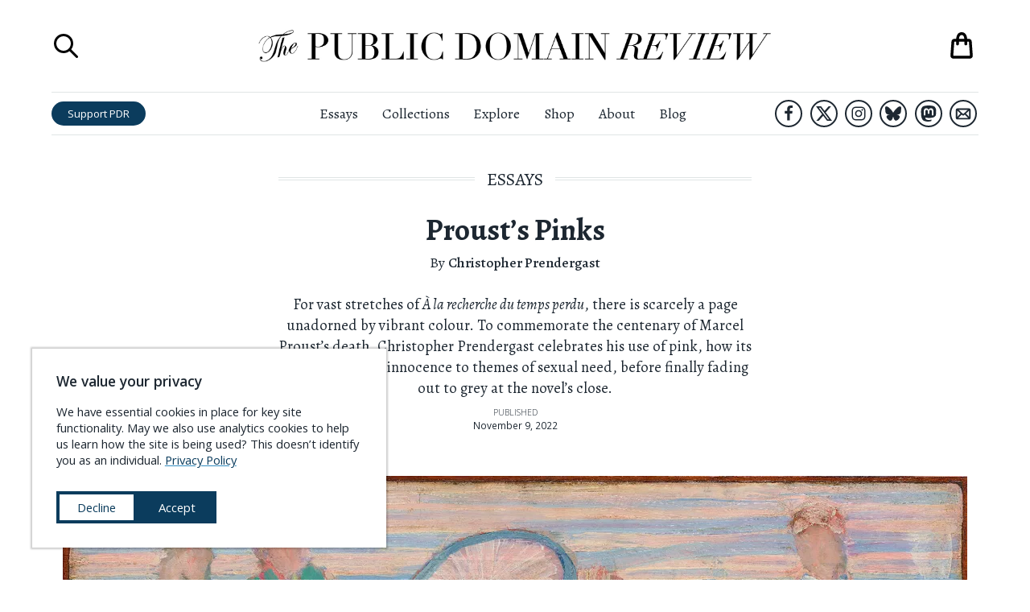

--- FILE ---
content_type: text/html; charset=UTF-8
request_url: https://publicdomainreview.org/essay/prousts-pinks
body_size: 69603
content:
<!DOCTYPE html><html lang="en" prefix="og: http://ogp.me/ns#"><head><meta charSet="utf-8"/><meta http-equiv="x-ua-compatible" content="ie=edge"/><meta name="viewport" content="width=device-width, initial-scale=1, shrink-to-fit=no"/><meta name="generator" content="Gatsby 5.14.3"/><meta charSet="UTF-8" data-gatsby-head="true"/><meta name="viewport" content="width=device-width, initial-scale=1.0" data-gatsby-head="true"/><meta http-equiv="X-UA-Compatible" content="ie=edge" data-gatsby-head="true"/><meta name="msapplication-TileColor" content="#ffffff" data-gatsby-head="true"/><meta name="msapplication-TileImage" content="/ms-icon-144x144.png" data-gatsby-head="true"/><meta name="theme-color" content="#ffffff" data-gatsby-head="true"/><meta id="metaTitle" name="title" content="Proust’s Pinks
" data-gatsby-head="true"/><meta id="metaDescription" name="description" content="For vast stretches of *À la recherche du temps perdu*, there is scarcely a page unadorned by vibrant colour. To commemorate the centenary of Marcel Proust’s death, Christopher Prendergast celebrates his use of pink, how its tone shifts from innocence to themes of sexual need, before finally fading out to grey at the novel’s close.
" data-gatsby-head="true"/><meta id="ogTitle" property="og:title" content="Proust’s Pinks
" data-gatsby-head="true"/><meta id="ogImage" property="og:image" content="https://pdr-assets.b-cdn.net/essays/prousts-pinks/proust-pink-thumb.jpg" data-gatsby-head="true"/><meta id="ogDescription" property="og:description" content="For vast stretches of À la recherche du temps perdu, there is scarcely a page unadorned by vibrant colour. To commemorate the centenary of Marcel Proust’s death, Christopher Prendergast celebrates his use of pink, how its tone shifts from innocence to themes of sexual need, before finally fading out to grey at the novel’s close.
" data-gatsby-head="true"/><meta id="ogType" property="og:type" content="website" data-gatsby-head="true"/><meta id="ogUrl" property="og:url" content="https://publicdomainreview.org/essay/prousts-pinks/" data-gatsby-head="true"/><meta id="ogSiteName" property="og:site_name" content="The Public Domain Review" data-gatsby-head="true"/><style data-href="/styles.b0ed03619d6617293a04.css" data-identity="gatsby-global-css">@import url(https://cdn.snipcart.com/themes/v3.0.11/default/snipcart.css);.about-submenu__links{font-family:Open Sans,sans-serif;line-height:140%;padding-top:.5rem;text-align:center}.about-submenu__links a{-webkit-text-decoration-skip:ink;color:#1d2731;text-decoration:underline;text-decoration-color:transparent;text-decoration-line:underline;text-decoration-skip-ink:auto;text-decoration-style:solid;text-decoration:none;transition:all .3s ease;white-space:nowrap}.about-submenu__links a.here,.about-submenu__links a:hover{-webkit-text-decoration-skip:ink;text-decoration:underline;text-decoration-color:#328cc1;text-decoration-line:underline;text-decoration-skip-ink:auto;text-decoration-style:solid}.about-submenu__links a.here{font-weight:600}.countdown-calendar{background-color:#1d2731;column-gap:1rem;display:grid;grid-template-columns:1fr 1fr 1fr 1fr 1fr 1fr 1fr 1fr;height:100%;margin:0 auto;padding:1rem;position:relative;row-gap:1rem}.countdown-calendar .countdown-calendar__door{border-width:0;display:block;line-height:100%;padding-bottom:100%;position:relative;width:100%}.countdown-calendar .countdown-calendar__door .door-front{align-items:flex-end;background-color:#1d2731;border:1px solid #1d2731;bottom:0;display:flex;height:100%;justify-content:flex-end;left:0;opacity:.5;position:absolute;right:0;top:0;transform-origin:left;transition:.5s;width:100%;z-index:1}.countdown-calendar .countdown-calendar__door .door-front img{bottom:0;left:0;position:absolute;right:0;top:0;z-index:0}.countdown-calendar .countdown-calendar__door .door-interior{bottom:0;display:none;left:0;position:absolute;right:0;top:0;z-index:0}.countdown-calendar .countdown-calendar__door .door-interior img{bottom:0;display:block;left:0;position:absolute;right:0;top:0;z-index:0}.countdown-calendar .countdown-calendar__door .door-interior span.title{background-color:rgba(0,0,0,.6);bottom:0;color:#fff;display:block;font-family:Open Sans,sans-serif;font-size:.9rem;font-weight:700;left:0;padding:.3333em;position:absolute;right:0}.countdown-calendar .countdown-calendar__door.will-open{cursor:pointer}.countdown-calendar .countdown-calendar__door.will-open .door-front{opacity:1}.countdown-calendar .countdown-calendar__door.will-open:hover .door-front{transform:rotateY(-160deg)}.countdown-calendar .countdown-calendar__door.will-open .door-interior{display:block}.countdown-calendar .countdown-calendar__door .label{background-color:rgba(0,0,0,.6);color:#fff;font-family:Open Sans,sans-serif;font-size:1.5rem;font-weight:700;padding:.5rem;position:relative}.countdown-calendar .calendar-modal-screen{background-color:rgba(0,0,0,.6);bottom:0;left:0;position:absolute;right:0;top:0;z-index:1}.countdown-calendar .calendar-modal-wrapper{align-items:center;background-color:transparent;bottom:0;display:flex;justify-content:center;left:0;position:absolute;right:0;top:0;z-index:2}.countdown-calendar .calendar-modal-wrapper .calendar-modal{background-color:#fff;height:600px;max-height:90%;max-width:90%;position:relative;width:960px}.countdown-calendar .calendar-modal-wrapper .calendar-modal__close-button{background-color:transparent;border-color:transparent;border-width:0;cursor:pointer;display:block;height:44px;position:absolute;right:0;top:0;width:44px;z-index:10}.countdown-calendar .calendar-modal-wrapper .calendar-modal__contents{column-gap:2rem;display:grid;grid-template-areas:"image text";grid-template-columns:2fr 3fr;max-height:100%;overflow-y:scroll;padding:2rem;row-gap:1rem;width:100%}.countdown-calendar .calendar-modal-wrapper .calendar-modal__contents .calendar-modal__image{grid-area:image}.countdown-calendar .calendar-modal-wrapper .calendar-modal__contents .calendar-modal__text{grid-area:text}.countdown-calendar .calendar-modal-wrapper .calendar-modal__contents img{max-width:100%}.countdown-calendar .calendar-modal-wrapper .calendar-modal__contents .headline{font-size:1.5rem;font-weight:700;margin-top:0}.countdown-calendar .calendar-modal-wrapper .calendar-modal__contents .note{font-size:1.2rem;line-height:145%}.countdown-calendar .calendar-modal-wrapper .calendar-modal__contents .note a{-webkit-text-decoration-skip:ink;color:#1d2731;font-weight:500;text-decoration:underline;text-decoration-color:#328cc1;text-decoration-line:underline;text-decoration-skip-ink:auto;text-decoration-style:solid;transition:all .3s ease}.countdown-calendar .calendar-modal-wrapper .calendar-modal__contents .note a:hover{color:#328cc1}.countdown-calendar .calendar-modal-wrapper .calendar-modal__contents .outbound-links{display:flex;flex-wrap:wrap;margin-top:2rem}.countdown-calendar .calendar-modal-wrapper .calendar-modal__contents .outbound-links>div{margin-right:1rem}.countdown-calendar .calendar-modal-wrapper .calendar-modal__contents .outbound-links>div:last-of-type{margin-right:0}.countdown-calendar .calendar-modal-wrapper .calendar-modal__contents .outbound-links>div a{background-color:#0b3c5d;border-radius:1em;color:#fff;display:inline-block;font-family:Open Sans,sans-serif;padding:.5rem 1rem;text-decoration:none;transition:all .3s ease;white-space:nowrap}.countdown-calendar .calendar-modal-wrapper .calendar-modal__contents .outbound-links>div a:hover{background-color:#328cc1}.countdown-calendar .calendar-modal-wrapper .calendar-modal__contents .calendar-modal__footer{border:solid #e0e5e5;border-width:1px 0 0;display:block;font-family:Open Sans,sans-serif;margin-top:2rem;padding-left:1rem}.countdown-calendar .calendar-modal-wrapper .calendar-modal__contents .calendar-modal__footer li{font-size:.85rem;line-height:140%;margin-bottom:0;margin-top:.75rem}.countdown-calendar .calendar-modal-wrapper .calendar-modal__contents .calendar-modal__footer li a{-webkit-text-decoration-skip:ink;color:#1d2731;font-weight:700;text-decoration:underline;text-decoration-color:#328cc1;text-decoration-line:underline;text-decoration-skip-ink:auto;text-decoration-style:solid;transition:all .3s ease}.countdown-calendar .calendar-modal-wrapper .calendar-modal__contents .calendar-modal__footer li a:hover{color:#328cc1}@media (max-width:1340px){.countdown-calendar{grid-template-columns:1fr 1fr 1fr 1fr 1fr 1fr 1fr}}@media (max-width:1160px){.countdown-calendar{grid-template-columns:1fr 1fr 1fr 1fr 1fr 1fr}}@media (max-width:1000px){.countdown-calendar{grid-template-columns:1fr 1fr 1fr 1fr 1fr}}@media (max-width:760px){.countdown-calendar{grid-template-columns:1fr 1fr 1fr 1fr}}@media (max-width:560px){.countdown-calendar{grid-template-columns:1fr 1fr 1fr}}@media (max-width:400px){.countdown-calendar{grid-template-columns:1fr 1fr}}@media (max-width:640px){.countdown-calendar .calendar-modal-wrapper{background-color:rgba(0,0,0,.7);bottom:0;left:0;position:fixed;right:0;top:0;z-index:101}.countdown-calendar .calendar-modal-wrapper .calendar-modal{height:90%}.countdown-calendar .calendar-modal-wrapper .calendar-modal__contents{grid-template-areas:"image" "text";grid-template-columns:100%}}.aggregators-grid{column-gap:2rem;display:grid;grid-template-columns:1fr 1fr 1fr 1fr;margin:6rem auto;max-width:1080px;row-gap:2rem;width:80%}.aggregators-grid .aggregators-grid-cell{border:1px solid #e0e5e5;column-gap:1rem;display:grid;grid-template-areas:"logo text";grid-template-columns:60px auto;padding:1rem;row-gap:1rem}.aggregators-grid .aggregators-grid-cell .logo-block{display:flex;flex-direction:column;grid-area:logo;justify-content:center}.aggregators-grid .aggregators-grid-cell .logo-block a{display:block;width:100%}.aggregators-grid .aggregators-grid-cell .logo-block a img{width:100%}.aggregators-grid .aggregators-grid-cell .text-block{display:flex;flex-direction:column;font-family:Open Sans,sans-serif;grid-area:text;justify-content:center}.aggregators-grid .aggregators-grid-cell .text-block .title{display:block;font-size:.85rem;font-weight:600;margin-bottom:.4rem}.aggregators-grid .aggregators-grid-cell .text-block .title a{color:#1d2731;text-decoration:none}.aggregators-grid .aggregators-grid-cell .text-block .title a .collection-count{display:block;font-size:.8em;font-weight:400}.aggregators-grid .aggregators-grid-cell .text-block .links{display:block;font-size:.7em;line-height:125%}.aggregators-grid .aggregators-grid-cell .text-block .links a{-webkit-text-decoration-skip:ink;color:#0b3c5d;display:block;text-decoration:underline;text-decoration-color:#328cc1;text-decoration-line:underline;text-decoration-skip-ink:auto;text-decoration-style:solid;transition:all .3s ease;white-space:nowrap}.aggregators-grid .aggregators-grid-cell .text-block .links a:hover{color:#328cc1}@media (max-width:1200px){.aggregators-grid{grid-template-columns:1fr 1fr 1fr}}@media (max-width:840px){.aggregators-grid{width:100%}}@media (max-width:740px){.aggregators-grid{grid-template-columns:1fr 1fr}}@media (max-width:480px){.aggregators-grid{grid-template-columns:100%}}ul.social-icons{display:flex;justify-content:center;list-style-type:none;margin:0;padding:0}ul.social-icons li{display:flex;flex-direction:column;height:48px;justify-content:space-around;width:48px}ul.social-icons li+li{margin-left:1rem}ul.social-icons li a{border:3px solid #1d2731;border-radius:42px;display:flex;flex-direction:column;height:42px;justify-content:space-around;margin:0 auto;transition:all .3s ease;width:42px}ul.social-icons li a svg{margin:0 auto;max-height:66.667%;max-width:66.667%}ul.social-icons li a svg path{fill:#1d2731}ul.social-icons li a.envelope svg{max-height:75%;max-width:75%}ul.social-icons li a:hover{background-color:#1d2731}ul.social-icons li a:hover svg path{fill:#fff}.site-header.scrolled ul.social-icons li.hide-in-sticky-header{display:none}.exit-modal__shade{background-color:rgba(0,0,0,.8);bottom:0;display:none;left:0;position:fixed;right:0;top:0;z-index:10000}.exit-modal__shade.expanded{align-items:center;display:flex;flex-direction:column;justify-content:center}.exit-modal__shade .search-close-button{background-color:transparent;border-width:0;cursor:pointer;display:block;height:32px;position:absolute;right:1rem;top:1rem;width:32px}.exit-modal__shade .search-close-button:focus{outline-color:#e0e5e5}.exit-modal__shade .search-close-button svg path,.exit-modal__shade .search-close-button:hover svg path{fill:#fff}.exit-modal__modal{background-color:#fff;margin:0 auto;max-width:850px;padding:2rem;width:90%}.exit-modal__grid{column-gap:2rem;display:grid;grid-template-areas:"image form";grid-template-columns:1fr 1fr;row-gap:2rem}.exit-modal__grid .exit-modal__image{grid-area:image}.exit-modal__grid .exit-modal__form{grid-area:form}.exit-modal__grid .exit-modal__form .header{font-size:2rem;font-variant:small-caps;font-weight:500;margin-bottom:.5em}.exit-modal__grid .exit-modal__form .subhead{font-size:1.3rem;line-height:140%;margin-bottom:1em}.exit-modal__grid .exit-modal__form .unsubscribe{font-family:Open Sans,sans-serif;font-size:.9rem;margin:.5em 0 1em}.exit-modal__grid .exit-modal__form .links{font-family:Open Sans,sans-serif;font-size:.9rem;margin:1em 0 .5em}.exit-modal__grid .exit-modal__form .links a{-webkit-text-decoration-skip:ink;color:#0b3c5d;text-decoration:underline;text-decoration-color:#328cc1;text-decoration-line:underline;text-decoration-skip-ink:auto;text-decoration-style:solid;transition:all .3s ease}.exit-modal__grid .exit-modal__form .links a:hover{color:#328cc1}.exit-modal__grid .exit-modal__form input[type=email],.exit-modal__grid .exit-modal__form input[type=text]{border:1px solid #e0e5e5;display:block;font-family:Open Sans,sans-serif;margin-bottom:1rem;padding:.5em;width:100%}.exit-modal__grid .exit-modal__form input[type=email].error,.exit-modal__grid .exit-modal__form input[type=text].error{border-color:red}.exit-modal__grid .exit-modal__form .captcha-block{margin-bottom:1rem}.exit-modal__grid .exit-modal__form input[type=submit]{background-color:#d94e10;border:1px solid #d94e10;border-radius:1em;color:#fff;display:block;font-family:Open Sans,sans-serif;padding:.5em;text-align:center;text-transform:uppercase;transition:all .3s ease;width:100%}.exit-modal__grid .exit-modal__form input[type=submit]:hover{background-color:#f25812}.exit-modal__grid .exit-modal__form ul.social-icons{justify-content:flex-start}@media (max-width:960px){.exit-modal__shade,.exit-modal__shade.expanded{display:none}}.navigation-overlay{background-color:hsla(0,0%,100%,.95);bottom:0;display:none;font-family:Open Sans,sans-serif;left:0;position:fixed;right:0;top:0;z-index:900}.navigation-overlay.expanded{display:block}.navigation-overlay .search-close-button{background-color:transparent;border-width:0;cursor:pointer;display:block;height:32px;padding:0;position:absolute;right:1rem;top:1rem;width:32px}.navigation-overlay .search-close-button svg path,.navigation-overlay .search-close-button:hover svg path{fill:#1d2731}.navigation-overlay .search-close-button:focus{outline-color:#e0e5e5}.navigation-overlay .navigation-panel{margin:44px auto 0;width:90%}.navigation-overlay .navigation-panel ul{list-style-type:none;margin:0;padding:0}.navigation-overlay .navigation-panel li{border:solid #e0e5e5;border-width:0 0 1px;margin:0;padding:0}.navigation-overlay .navigation-panel li a{color:#1d2731;display:block;font-family:Open Sans,sans-serif;font-size:1.84rem;padding:.25em .5em;text-decoration:none}.navigation-overlay .navigation-panel li a:hover{background-color:#f2f5f5}.navigation-overlay .navigation-panel li:last-of-type{border-width:0}.navigation-overlay .navigation-panel .search-launcher{align-items:center;background-color:transparent;border-width:0;cursor:pointer;display:flex;font-size:1.84rem;justify-content:flex-start;margin-top:2rem;padding:.5em}.navigation-overlay .navigation-panel .search-launcher svg{display:block;height:2.76rem;margin-right:.92rem;width:2.76rem}.navigation-overlay .navigation-panel .search-launcher span.label{-webkit-text-decoration-skip:ink;color:#1d2731;display:block;text-decoration:underline;text-decoration-color:transparent;text-decoration-line:underline;text-decoration-skip-ink:auto;text-decoration-style:solid;transition:all .3s ease}.navigation-overlay .navigation-panel .search-launcher:hover span.label{-webkit-text-decoration-skip:ink;text-decoration:underline;text-decoration-color:#1d2731;text-decoration-line:underline;text-decoration-skip-ink:auto;text-decoration-style:solid}.navigation-overlay .navigation-panel .search-launcher:focus{outline-color:#e0e5e5}.search-overlay{background-color:hsla(0,0%,100%,.95);bottom:0;display:none;flex-direction:column;justify-content:space-around;left:0;position:fixed;right:0;top:0;z-index:1000}.search-overlay.expanded{display:flex}.search-overlay .search-close-button{background-color:transparent;border-width:0;cursor:pointer;display:block;height:32px;padding:0;position:absolute;right:1rem;top:1rem;width:32px}.search-overlay .search-close-button:focus{outline-color:#e0e5e5}.search-overlay .search-close-button svg path,.search-overlay .search-close-button:hover svg path{fill:#1d2731}.search-overlay .search-panel{height:75%;margin:0 auto;max-height:75%;position:relative;width:75%}.search-overlay .search-bar{display:flex;flex-direction:column;font-family:Open Sans,sans-serif;justify-content:space-between;max-height:100%;width:100%}.search-overlay .search-bar .label{font-size:1rem;font-weight:700;margin-top:0}.search-overlay .search-bar form{align-items:center;display:flex;width:100%}.search-overlay .search-bar input[type=text]{background-color:transparent;background-image:url([data-uri]);background-position:.5rem;background-repeat:no-repeat;border:solid #1d2731;border-width:0 0 1px;flex-grow:1;font-size:1.5rem;margin-right:1em;padding:.5rem .5rem .5rem 2.5rem;width:100%}.search-overlay .search-bar input[type=submit]{background-color:#0b3c5d;border-radius:2em;border-width:0;color:#fff;font-size:.9rem;height:2.3333em;padding:.6667em 1.5em;transition:all .3s ease}.search-overlay .search-bar input[type=submit]:hover{background-color:#328cc1}.search-overlay .search-results{flex-shrink:20;margin:0;overflow-x:hidden;overflow-y:scroll}.search-overlay .search-results ul{list-style-type:none;margin:0;padding:0}.search-overlay .search-results ul li{background-color:#fff;border:solid #e0e5e5;border-width:0 0 1px;font-family:Alegreya,serif}.search-overlay .search-results ul li .contents{background-color:#fff;padding:1rem 1rem 2rem;position:relative;transition:all .3s ease;z-index:1}.search-overlay .search-results ul li p.title{-webkit-text-decoration-skip:ink;font-size:1.2rem;font-weight:700;margin-top:0;text-decoration:underline;text-decoration-color:#328cc1;text-decoration-line:underline;text-decoration-skip-ink:auto;text-decoration-style:solid;transition:all .3s ease}.search-overlay .search-results ul li p.description{line-height:150%;margin-bottom:0;max-width:640px}.search-overlay .search-results ul li a{background-color:transparent;color:#1d2731;display:block;position:relative;text-decoration:none;transition:all .3s ease}.search-overlay .search-results ul li a:hover .contents{background-color:transparent}.search-overlay .search-results ul li a:hover p.title{color:#328cc1}.search-overlay .search-results ul li a:hover{background-color:#f2f5f5}.search-overlay .search-results-screen{background-image:linear-gradient(hsla(0,0%,100%,0),#fff);bottom:0;height:36px;left:0;position:absolute;right:0}@media (max-width:640px){.search-overlay .search-bar form{flex-direction:column;padding-bottom:1rem}.search-overlay .search-bar form input[type=text]{margin-bottom:.5em;margin-right:0}.search-overlay .search-bar form input[type=submit]{width:100%}}.shopping-bag button{-webkit-appearance:none;-moz-appearance:none;background-color:transparent;border-width:0;cursor:pointer;display:block;padding:0;position:relative}.shopping-bag button,.shopping-bag button svg{height:42px;width:42px}.shopping-bag .contents-count{color:#d94e10;font-family:Open Sans,sans-serif;font-size:.5rem;left:0;position:absolute;right:0;text-align:center;top:50%}@media (max-width:960px){.shopping-bag a,.shopping-bag a svg{height:36px;width:36px}}.print-headline{display:none}.site-header{background-color:#fff;left:0;position:absolute;right:0;top:0;z-index:100}.site-header h1{margin-bottom:0;margin-top:0}.site-header.scrolled{box-shadow:0 1px 2px rgba(0,0,0,.2);position:fixed}.site-header.scrolled .top-row{height:0;padding:0}.site-header.scrolled .bottom-row{border-width:0}.site-header.scrolled .bottom-row .left-block .home-link,.site-header.scrolled .bottom-row .left-block .search-launcher,.site-header.scrolled .bottom-row .right-block .shopping-bag-launcher{display:flex}.site-header .top-row{display:grid;grid-template-columns:60px 1fr 60px;height:calc(54px + 4rem);margin:0 auto;overflow:hidden;padding:2rem 0}.site-header .top-row .title{display:flex;flex-direction:column;justify-content:space-around;text-align:center}.site-header .top-row .title a{display:block;margin:0 auto;max-width:640px}.site-header .top-row .title .masthead{display:block}.site-header .top-row .shopping-bag-launcher{display:flex;flex-direction:column;justify-content:space-around;position:relative}.site-header .top-row .shopping-bag-launcher .shopping-bag{position:absolute;right:0}.site-header .top-row .menu-launcher{cursor:pointer;display:none}.site-header .top-row .search-launcher{display:flex;flex-direction:column;justify-content:space-around}.site-header .top-row .search-launcher button{background-color:transparent;border-width:0;cursor:pointer;display:block;height:36px;padding:0;width:36px}.site-header .top-row .search-launcher button:focus{outline-color:#e0e5e5}.site-header .top-row .search-launcher svg{height:36px;width:36px}.site-header .bottom-row{border-color:#e0e5e5;border-style:solid;border-width:1px 0;display:grid;grid-template-columns:1fr 3fr 1fr;padding:.5rem 0}.site-header .bottom-row>nav{display:flex;flex-direction:column;justify-content:space-around}.site-header .bottom-row .left-block{align-items:center;display:flex;justify-content:flex-start}.site-header .bottom-row .left-block .home-link{display:none;flex-direction:column;justify-content:space-around;margin-right:1rem;width:3.5rem}.site-header .bottom-row .left-block .home-link img{display:block}.site-header .bottom-row .left-block .search-launcher{display:none;flex-direction:column;justify-content:space-around;margin-right:1rem}.site-header .bottom-row .left-block .search-launcher button{background-color:transparent;border-width:0;cursor:pointer;display:block;height:36px;padding:0;width:36px}.site-header .bottom-row .left-block .search-launcher button:focus{outline-color:#e0e5e5}.site-header .bottom-row .left-block .search-launcher svg{height:36px;width:36px}.site-header .bottom-row .left-block .support-button{background-color:#0b3c5d;border-radius:1.5em;color:#fff;display:inline-block;font-family:Open Sans,sans-serif;font-size:.9rem;line-height:100%;padding:.6667em 1.5em;text-decoration:none;transition:all .3s ease;white-space:nowrap}.site-header .bottom-row .left-block .support-button:hover{background-color:#328cc1}.site-header .bottom-row .right-block{align-items:center;display:flex;justify-content:flex-end}.site-header .bottom-row .right-block ul.social-icons{justify-content:flex-end}.site-header .bottom-row .right-block ul.social-icons li{height:38px;width:38px}.site-header .bottom-row .right-block ul.social-icons li+li{margin-left:.3333em}.site-header .bottom-row .right-block ul.social-icons li a{border-radius:34px;border-width:2px;height:34px;width:34px}.site-header .bottom-row .right-block .shopping-bag-launcher{display:none;flex-direction:column;justify-content:space-around;margin-left:1rem;position:relative}.site-header .bottom-row nav ul{display:flex;flex-direction:row;justify-content:center;list-style-type:none;margin:0;padding:0}.site-header .bottom-row nav ul li{font-size:1.2rem;font-weight:400;margin:0;padding:0}.site-header .bottom-row nav ul li+li{margin-left:2rem}.site-header .bottom-row nav ul li a{color:#1d2731;text-decoration-color:transparent;text-decoration-line:underline;transition:all .3s ease}.site-header .bottom-row nav ul li a:hover{text-decoration-color:#1d2731}@media (max-width:1080px){.site-header .bottom-row nav ul li+li{margin-left:1rem}}@media (max-width:960px){.site-header{position:fixed}.site-header .top-row,.site-header.scrolled .top-row{display:grid;height:auto;margin:0 auto;padding:1rem 0}.site-header .top-row{grid-template-columns:1fr 3fr 1fr}.site-header .top-row .search-launcher{display:none}.site-header .top-row .menu-launcher{display:flex;flex-direction:column;justify-content:space-around}.site-header .top-row .menu-launcher button{background-color:transparent;border-width:0;cursor:pointer;display:block;height:28px;padding:0;width:28px}.site-header .top-row .menu-launcher button:focus{outline-color:#e0e5e5}.site-header .top-row .menu-launcher svg{height:28px;width:28px}.site-header .bottom-row{display:none}}.site-footer{border:solid #0b3c5d;border-width:0 0 12px;margin-top:5rem;padding-bottom:3rem;padding-top:3rem;position:relative}.site-footer-contents{column-gap:4rem;display:grid;grid-template-areas:"details about-links explore-links pd-links" "details content-links shop-links follow-links" "buddies buddies buddies buddies";grid-template-columns:2fr 1fr 1fr 1fr;margin-left:auto;margin-right:auto;max-width:1440px;row-gap:2rem;width:calc(100vw - 140px)}.site-footer-contents .site-footer__details{grid-area:details}.site-footer-contents .site-footer__details img.banner{width:440px}.site-footer-contents .site-footer__details p{font-size:1.25rem;line-height:165%}.site-footer-contents .site-footer__details p a{-webkit-text-decoration-skip:ink;color:#0b3c5d;text-decoration:underline;text-decoration-color:#328cc1;text-decoration-line:underline;text-decoration-skip-ink:auto;text-decoration-style:solid;transition:all .3s ease}.site-footer-contents .site-footer__details p a:hover{color:#328cc1}.site-footer-contents .site-footer__about-links{grid-area:about-links}.site-footer-contents .site-footer__explore-links{grid-area:explore-links}.site-footer-contents .site-footer__pd-links{grid-area:pd-links}.site-footer-contents .site-footer__content-links{grid-area:content-links}.site-footer-contents .site-footer__shop-links{grid-area:shop-links}.site-footer-contents .site-footer__follow-links{grid-area:follow-links}.site-footer-contents .site-footer__buddies{column-gap:0;display:grid;grid-area:buddies;grid-template-columns:1fr 1fr;padding-top:2rem}.site-footer-contents .site-footer__buddies img{display:block}.site-footer-contents .footer-links{font-family:Open Sans,sans-serif;font-size:1.25rem;list-style-type:none;margin:0;padding:0}.site-footer-contents .footer-links.padded{padding:0 .8em}.site-footer-contents .footer-links li+li{margin-top:.25em}.site-footer-contents .footer-links a{-webkit-text-decoration-skip:ink;color:#1d2731;text-decoration:underline;text-decoration-color:transparent;text-decoration-line:underline;text-decoration-skip-ink:auto;text-decoration-style:dotted;transition:all .3s ease}.site-footer-contents .footer-links a:hover{-webkit-text-decoration-skip:ink;text-decoration:underline;text-decoration-color:#1d2731;text-decoration-line:underline;text-decoration-skip-ink:auto;text-decoration-style:dotted}.site-footer-contents a.newsletter-button{background-color:#c3460e;border-radius:1em;color:#fff;display:block;font-family:Open Sans,sans-serif;font-size:1.1rem;padding:.5em 2em;text-align:center;text-decoration:none;transition:all .3s ease;white-space:nowrap}.site-footer-contents a.newsletter-button:hover{background-color:#f25812}.site-footer-contents .newsletter-block{margin-bottom:1rem;margin-top:2rem}@media (max-width:1120px){.site-footer-contents{grid-template-areas:"details about-links explore-links" "details pd-links content-links" "follow-links shop-links ." "buddies buddies buddies";grid-template-columns:3fr 1fr 1fr}.site-footer-contents .footer-links.padded{padding:0}}@media (max-width:880px){.site-footer-contents{grid-template-areas:"details about-links" "details explore-links" "details pd-links" "follow-links content-links" ". shop-links" "buddies buddies";grid-template-columns:3fr 2fr}.site-footer-contents .site-footer__buddies{grid-template-columns:100%}}@media (max-width:640px){.site-footer-contents{grid-template-areas:"details details" "about-links explore-links" "pd-links content-links" "shop-links ." "follow-links follow-links" "buddies buddies";grid-template-columns:1fr 1fr;width:94%}}.cookie-modal{align-items:center;background-color:#fff;bottom:40px;box-shadow:0 0 2px 2px rgba(0,0,0,.2);display:block;font-family:Open Sans,sans-serif;justify-content:center;left:40px;max-width:440px;position:fixed;text-align:left;z-index:100}.cookie-modal .cookie-modal__contents{background-color:#fff;display:block;margin:0 auto;padding:2rem}.cookie-modal .cookie-modal__contents h3{margin-top:0}.cookie-modal .cookie-modal__contents div.message{font-size:1rem;line-height:140%}.cookie-modal .cookie-modal__contents div.message a{-webkit-text-decoration-skip:ink;color:#0b3c5d;font-weight:500;text-decoration:underline;text-decoration-color:#328cc1;text-decoration-line:underline;text-decoration-skip-ink:auto;text-decoration-style:solid;transition:all .3s ease}.cookie-modal .cookie-modal__contents div.message a:hover{color:#328cc1}.cookie-modal .cookie-modal__contents div.message a.privacy-link{white-space:nowrap}.cookie-modal .cookie-modal__contents div.actions{align-items:center;column-gap:1rem;display:flex;flex-direction:row;margin-top:2rem}.cookie-modal .cookie-modal__contents button{background-color:#0b3c5d;border:4px solid #0b3c5d;color:#fff;cursor:pointer;font-size:1rem;padding:.5em 1.5em;transition:all .3s ease;white-space:nowrap;width:100%}.cookie-modal .cookie-modal__contents button.decline{background-color:#fff;color:#0b3c5d}.cookie-modal .cookie-modal__contents button.decline:hover{background-color:#0b3c5d;color:#fff}.cookie-modal .cookie-modal__contents button.accept:hover{background-color:#328cc1;border-color:#328cc1}.cookie-modal .cookie-modal__contents button:last-of-type{margin-bottom:0}@media (max-width:940px){.cookie-modal{bottom:20px;left:20px}}@media (max-width:560px){.cookie-modal{bottom:0;left:0;max-width:none;right:0;width:100%}}.sitewide-banner.affinities-banner{background-color:#973b4a;border-color:#82323f;padding:20px 0}.sitewide-banner.affinities-banner .contents.page-width{max-width:calc(1440px + 12rem);padding:0;width:96%}.sitewide-banner.affinities-banner a{background-color:#973b4a;color:#f9d9a6}.sitewide-banner.affinities-banner a span.announcing{font-size:1rem;margin-bottom:0}.sitewide-banner.affinities-banner a span.headline{font-size:3rem;font-style:italic;font-weight:400;letter-spacing:.2em;margin-bottom:.5rem}.sitewide-banner.affinities-banner a span.subhead{font-size:1.3rem;font-variant:normal;font-weight:400;margin-top:0}.sitewide-banner.affinities-banner a span.subhead .title{display:inline;font-style:italic;white-space:nowrap}.sitewide-banner.affinities-banner a span.cta-button{border-color:#ffef30;color:#ffef30;margin:1.2rem auto}.sitewide-banner.affinities-banner a span.footer{font-size:1.1rem}.sitewide-banner.affinities-banner a .contents{grid-template-columns:8fr 9fr 8fr}.sitewide-banner.affinities-banner a:hover{background-color:#973b4a}.sitewide-banner.affinities-banner a:hover span.cta-button{background-color:#6e2a35;color:#ffef30}.sitewide-banner.affinities-banner .left-side .images,.sitewide-banner.affinities-banner .right-side .images{align-items:center;display:flex;flex-direction:row;max-width:100%;width:100%}.sitewide-banner.affinities-banner .left-side .images div.spread,.sitewide-banner.affinities-banner .right-side .images div.spread{width:49%}.sitewide-banner.affinities-banner .left-side .images div.cover,.sitewide-banner.affinities-banner .right-side .images div.cover{width:51%}.sitewide-banner.affinities-banner .left-side img,.sitewide-banner.affinities-banner .right-side img{display:block;max-width:100%}@media (max-width:1240px){.sitewide-banner.affinities-banner .left-side .images,.sitewide-banner.affinities-banner .right-side .images{display:flex;flex-direction:row;max-width:100%;width:100%}.sitewide-banner.affinities-banner .left-side .images div.spread,.sitewide-banner.affinities-banner .right-side .images div.spread{display:none}.sitewide-banner.affinities-banner .left-side .images div.cover,.sitewide-banner.affinities-banner .right-side .images div.cover{width:100%}}@media (max-width:960px){.sitewide-banner.affinities-banner .contents.page-width{padding-bottom:1rem;padding-top:1rem}.sitewide-banner.affinities-banner a .contents{grid-template-columns:100%}.sitewide-banner.affinities-banner .left-side,.sitewide-banner.affinities-banner .right-side{display:none}}.sitewide-banner.book-launch-banner,.sitewide-banner.book-launch-banner a{background-color:#adadad}.sitewide-banner.book-launch-banner a span.headline{font-size:1.65rem;margin-bottom:.4em}.sitewide-banner.book-launch-banner a span.subhead{font-size:1.3rem;font-style:italic;font-variant:normal}.sitewide-banner.book-launch-banner a span.cta-button{border-color:#ffef30;color:#ffef30;margin:1.2rem auto}.sitewide-banner.book-launch-banner a span.footer{font-size:1.3rem;font-variant:small-caps;text-decoration:underline}.sitewide-banner.book-launch-banner a .contents{grid-template-columns:3fr 4fr 3fr}.sitewide-banner.book-launch-banner a:hover{background-color:#adadad}.sitewide-banner.book-launch-banner .left-side .images,.sitewide-banner.book-launch-banner .right-side .images{display:flex;flex-direction:row;max-width:100%;width:100%}.sitewide-banner.book-launch-banner .left-side img,.sitewide-banner.book-launch-banner .right-side img{display:block;max-width:100%}@media (max-width:960px){.sitewide-banner.book-launch-banner a .contents{grid-template-columns:100%}.sitewide-banner.book-launch-banner .left-side,.sitewide-banner.book-launch-banner .right-side{display:none}}.sitewide-banner.christmas-banner a .contents{grid-template-columns:3fr 5fr 3fr}.sitewide-banner.christmas-banner a span.headline{font-size:1.8rem;font-weight:600;letter-spacing:.03rem;margin-bottom:.25em;text-transform:none}.sitewide-banner.christmas-banner a span.cta-button{background-color:#e0e5e5;border-color:#d9b310}.sitewide-banner.christmas-banner a span.footer{font-size:1.2rem;font-weight:600;letter-spacing:.05rem;margin-top:.25em}.sitewide-banner.christmas-banner .left-side .images,.sitewide-banner.christmas-banner .right-side .images{align-items:center;column-gap:.5em;display:flex;flex-direction:row;justify-content:stretch;max-width:100%;width:100%}.sitewide-banner.christmas-banner .left-side .images div,.sitewide-banner.christmas-banner .right-side .images div{width:50%}.sitewide-banner.christmas-banner .left-side img,.sitewide-banner.christmas-banner .right-side img{display:block;margin:0 auto;max-height:200px;max-width:100%}@media (max-width:960px){.sitewide-banner.christmas-banner a .contents{grid-template-columns:100%}.sitewide-banner.christmas-banner a .left-side,.sitewide-banner.christmas-banner a .right-side{display:none}}.sitewide-banner.new-prints-banner a .contents{grid-template-columns:3fr 5fr 3fr;padding-left:0;padding-right:0}.sitewide-banner.new-prints-banner a span.headline{font-size:2rem;font-weight:600;letter-spacing:.05rem;margin-bottom:.25em;text-transform:none}.sitewide-banner.new-prints-banner a span.cta-button{background-color:#e0e5e5;border-color:#d9b310}.sitewide-banner.new-prints-banner a span.footer{font-size:1.5rem;font-weight:600;letter-spacing:.05rem;margin-top:.25em}.sitewide-banner.new-prints-banner .left-side .images,.sitewide-banner.new-prints-banner .right-side .images{display:flex;flex-direction:row;justify-content:stretch;max-width:100%;width:100%}.sitewide-banner.new-prints-banner .left-side img,.sitewide-banner.new-prints-banner .right-side img{display:block;margin:0 auto;max-height:200px;max-width:100%}.sitewide-banner.new-prints-banner .right-side .images{justify-content:flex-end}@media (max-width:960px){.sitewide-banner.new-prints-banner a .contents{grid-template-columns:100%}.sitewide-banner.new-prints-banner a .left-side,.sitewide-banner.new-prints-banner a .right-side{display:none}}.sitewide-banner.prints-shop-sitewide-banner{border-width:0}.sitewide-banner.prints-shop-sitewide-banner a{background-color:#f7f5f4;color:#4a5259;padding:1rem 0 1.5rem;width:100%}.sitewide-banner.prints-shop-sitewide-banner a .contents{grid-template-columns:4fr 5fr 4fr}.sitewide-banner.prints-shop-sitewide-banner a .hide-mobile-contents,.sitewide-banner.prints-shop-sitewide-banner a .mobile-contents{display:none}.sitewide-banner.prints-shop-sitewide-banner a span.headline{font-size:1.8rem;font-weight:300;letter-spacing:.025em;margin-bottom:0;margin-top:.25em;text-transform:uppercase}.sitewide-banner.prints-shop-sitewide-banner a span.print-details{font-size:1.1rem;font-weight:300;letter-spacing:.025em;line-height:115%;margin:1.15rem auto;text-align:center}.sitewide-banner.prints-shop-sitewide-banner a span.shop-cta{border:1px solid #1d2731;display:inline-block;font-size:1.3rem;font-weight:300;letter-spacing:.025em;margin:0 auto 1.15rem;padding:.333em 1em;text-align:center;text-transform:uppercase;transition:all .1s ease}.sitewide-banner.prints-shop-sitewide-banner a span.shipping{font-weight:300;letter-spacing:.025em;line-height:100%;margin-bottom:0}.sitewide-banner.prints-shop-sitewide-banner a span.shipping span{display:block}.sitewide-banner.prints-shop-sitewide-banner a span.shipping span.shipping-headline{font-size:1.2rem;letter-spacing:.025em;margin-bottom:.25em;text-transform:uppercase}.sitewide-banner.prints-shop-sitewide-banner a span.shipping span.shipping-baseline{font-size:.9rem;text-transform:none}.sitewide-banner.prints-shop-sitewide-banner a:hover{background-color:#f7f5f4}.sitewide-banner.prints-shop-sitewide-banner a:hover span.shop-cta{background-color:#dedcdb}.sitewide-banner.prints-shop-sitewide-banner .left-side .images,.sitewide-banner.prints-shop-sitewide-banner .right-side .images{align-items:center;column-gap:3rem;display:flex;flex-direction:row;justify-content:stretch;max-width:100%;width:100%}.sitewide-banner.prints-shop-sitewide-banner .left-side img,.sitewide-banner.prints-shop-sitewide-banner .right-side img{box-shadow:8px 4px 8px -4px rgba(0,0,0,.4);display:block;margin:0 auto}.sitewide-banner.prints-shop-sitewide-banner .left-side img.print-1,.sitewide-banner.prints-shop-sitewide-banner .right-side img.print-1{aspect-ratio:.7406896552}.sitewide-banner.prints-shop-sitewide-banner .left-side img.print-2,.sitewide-banner.prints-shop-sitewide-banner .right-side img.print-2{aspect-ratio:.7534246575}.sitewide-banner.prints-shop-sitewide-banner .left-side img.print-3,.sitewide-banner.prints-shop-sitewide-banner .right-side img.print-3{aspect-ratio:.8730569948}.sitewide-banner.prints-shop-sitewide-banner .left-side img.print-4,.sitewide-banner.prints-shop-sitewide-banner .right-side img.print-4{aspect-ratio:.7865168539}@media (max-width:1180px){.sitewide-banner.prints-shop-sitewide-banner .full-size-only{display:none}.sitewide-banner.prints-shop-sitewide-banner a .contents{grid-template-columns:1fr 3fr 1fr}}@media (max-width:960px){.sitewide-banner.prints-shop-sitewide-banner a .contents{grid-template-columns:1fr 3fr 1fr}.sitewide-banner.prints-shop-sitewide-banner .left-side,.sitewide-banner.prints-shop-sitewide-banner .right-side{display:block}}@media (max-width:860px){.sitewide-banner.prints-shop-sitewide-banner a .contents{grid-template-columns:1fr 2fr 1fr}}@media (max-width:640px){.sitewide-banner.prints-shop-sitewide-banner a{padding:0}.sitewide-banner.prints-shop-sitewide-banner a .contents{display:none}.sitewide-banner.prints-shop-sitewide-banner a .mobile-contents{column-gap:1.5rem;display:grid;grid-template-columns:3fr 2fr;overflow:hidden;padding:2rem}.sitewide-banner.prints-shop-sitewide-banner a .mobile-contents .text-side .headline{font-size:2.6rem;line-height:100%;margin-top:0}.sitewide-banner.prints-shop-sitewide-banner a .mobile-contents .text-side .message{font-size:2rem;letter-spacing:.025em;line-height:115%;margin-top:1em}.sitewide-banner.prints-shop-sitewide-banner a .mobile-contents .image-side img{box-shadow:8px 4px 8px -4px rgba(0,0,0,.4);margin-top:-30%}}@media (max-width:540px){.sitewide-banner.prints-shop-sitewide-banner a .mobile-contents .text-side .headline{font-size:2.2rem}.sitewide-banner.prints-shop-sitewide-banner a .mobile-contents .text-side .message{font-size:1.8rem}}@media (max-width:480px){.sitewide-banner.prints-shop-sitewide-banner a .mobile-contents{padding:1rem 2rem}.sitewide-banner.prints-shop-sitewide-banner a .mobile-contents .text-side .headline{font-size:1.8rem}.sitewide-banner.prints-shop-sitewide-banner a .mobile-contents .text-side .message{font-size:1.4rem}}@media (max-width:400px){.sitewide-banner.prints-shop-sitewide-banner a .mobile-contents{padding:1rem}.sitewide-banner.prints-shop-sitewide-banner a .mobile-contents .text-side .headline{font-size:1.5rem}.sitewide-banner.prints-shop-sitewide-banner a .mobile-contents .text-side .message{font-size:1.2rem}}.sitewide-banner.pdia-banner{background-color:#fff;background-image:url(/images/pattern-randomized.svg);background-repeat:repeat;background-size:1200px auto;border-width:0}.sitewide-banner.pdia-banner a{cursor:pointer;display:block;overflow:hidden;position:relative;text-align:center}.sitewide-banner.pdia-banner a,.sitewide-banner.pdia-banner a:hover{background-color:hsla(26,27%,68%,.6)}.sitewide-banner.pdia-banner a .label{background-color:hsla(0,0%,100%,.9);display:inline-block;margin:5rem auto;padding:2rem 4rem;position:relative;z-index:1}.sitewide-banner.pdia-banner a .label .headline{display:block;font-family:Alegreya,serif;font-size:1.5rem;font-weight:600;letter-spacing:.12em;text-align:center;text-transform:uppercase}.sitewide-banner.pdia-banner a .label .tagline{display:block;font-size:1rem;letter-spacing:.1em;margin-top:.75rem;text-align:center;text-transform:uppercase}.sitewide-banner.pdia-banner a .image-underlay{box-shadow:0 0 8px #c3aa97;height:auto;left:50%;position:absolute;top:50%;transform:translate(-50%,-50%);width:1440px}.sitewide-banner.pdia-banner a .image-underlay img{display:block}.sitewide-banner.new-merch-banner a .contents{grid-template-columns:3fr 5fr 3fr}.sitewide-banner.new-merch-banner a span.headline{font-size:1.8rem;font-weight:300;letter-spacing:.03rem;margin-bottom:.25em;text-transform:none}.sitewide-banner.new-merch-banner a span.cta-button{background-color:#e0e5e5;border-color:#d9b310}.sitewide-banner.new-merch-banner a span.footer{font-size:1.2rem;letter-spacing:.05rem;margin-top:.25em}.sitewide-banner.new-merch-banner .left-side .images,.sitewide-banner.new-merch-banner .right-side .images{align-items:center;column-gap:.5em;display:flex;flex-direction:row;justify-content:stretch;max-width:100%;width:100%}.sitewide-banner.new-merch-banner .left-side .images div,.sitewide-banner.new-merch-banner .right-side .images div{width:50%}.sitewide-banner.new-merch-banner .left-side img,.sitewide-banner.new-merch-banner .right-side img{display:block;margin:0 auto;max-height:200px;max-width:100%}@media (max-width:960px){.sitewide-banner.new-merch-banner a .contents{grid-template-columns:100%}.sitewide-banner.new-merch-banner a .left-side,.sitewide-banner.new-merch-banner a .right-side{display:none}}.sitewide-banner.flash-message-banner .flash-message-contents{margin:0 auto;max-width:680px;position:relative;width:90%}.sitewide-banner.flash-message-banner .flash-message-contents p{font-size:1.4rem;line-height:140%;text-align:center}.sitewide-banner.flash-message-banner .flash-message-contents p a{-webkit-text-decoration-skip:ink;color:#1d2731;display:inline;text-decoration:underline;text-decoration-color:#328cc1;text-decoration-line:underline;text-decoration-skip-ink:auto;text-decoration-style:solid;transition:all .3s ease}.sitewide-banner.flash-message-banner .flash-message-contents p a:hover{background-color:transparent;color:#328cc1}.sitewide-banner.flash-message-banner .flash-message-contents button.dismiss{align-items:center;background-color:transparent;border:1px solid #1d2731;border-radius:1rem;cursor:pointer;display:flex;height:1.8rem;justify-content:center;left:calc(100% + 1rem);line-height:100%;padding:.4rem;position:absolute;top:50%;transform:translateY(-50%);transition:all .1s ease;width:1.8rem}.sitewide-banner.flash-message-banner .flash-message-contents button.dismiss:hover{background-color:#e0e5e5}@media (max-width:640px){.sitewide-banner.flash-message-banner .flash-message-contents p{margin-bottom:.75rem}.sitewide-banner.flash-message-banner .flash-message-contents button.dismiss{left:auto;margin:.75rem auto 1rem;position:relative;top:0;transform:none}}.sitewide-banner{background-color:#f2f5f5;border-bottom:2px solid #d9b310;border-top:2px solid #d9b310;margin:2rem 0 4rem}.sitewide-banner a{background-color:#f2f5f5;color:#1d2731;display:block;text-decoration:none;transition:all .3s ease}.sitewide-banner a .contents{align-items:center;column-gap:2rem;display:grid;grid-template-columns:1fr 4fr 1fr;padding:1rem;text-align:center}.sitewide-banner a span{display:block}.sitewide-banner a span.headline{font-size:1.6rem;font-weight:700;margin-bottom:.25em;text-transform:uppercase}.sitewide-banner a span.subhead{font-size:1.2rem;font-variant:small-caps;font-weight:500}.sitewide-banner a span.cta-button{border:2px solid #1d2731;color:#1d2731;display:inline-block;font-family:Open Sans,sans-serif;font-size:.9rem;margin:1rem auto;padding:.5em 1.5em;text-transform:uppercase;transition:all .3s ease}.sitewide-banner a span.footer{line-height:140%}.sitewide-banner a span span.highlight{-webkit-text-decoration-skip:ink;display:inline;font-weight:500;text-decoration:underline;text-decoration-color:#328cc1;text-decoration-line:underline;text-decoration-skip-ink:auto;text-decoration-style:solid}.sitewide-banner a:hover{background-color:#e0e5e5}.sitewide-banner a:hover span.cta-button{background-color:#1d2731;color:#e0e5e5}@media (max-width:960px){.sitewide-banner a .contents{grid-template-columns:100%}.sitewide-banner .left-side,.sitewide-banner .right-side{display:none}}@media (max-width:640px){.sitewide-banner.hide-on-mobile{display:none}}
/*! normalize.css v8.0.1 | MIT License | github.com/necolas/normalize.css */html{-webkit-text-size-adjust:100%;line-height:1.15}body{margin:0}main{display:block}h1{font-size:2em;margin:.67em 0}hr{box-sizing:content-box;height:0;overflow:visible}pre{font-family:monospace,monospace;font-size:1em}a{background-color:transparent}abbr[title]{border-bottom:none;text-decoration:underline;-webkit-text-decoration:underline dotted;text-decoration:underline dotted}b,strong{font-weight:bolder}code,kbd,samp{font-family:monospace,monospace;font-size:1em}small{font-size:80%}sub,sup{font-size:75%;line-height:0;position:relative;vertical-align:baseline}sub{bottom:-.25em}sup{top:-.5em}img{border-style:none}button,input,optgroup,select,textarea{font-family:inherit;font-size:100%;line-height:1.15;margin:0}button,input{overflow:visible}button,select{text-transform:none}[type=button],[type=reset],[type=submit],button{-webkit-appearance:button}[type=button]::-moz-focus-inner,[type=reset]::-moz-focus-inner,[type=submit]::-moz-focus-inner,button::-moz-focus-inner{border-style:none;padding:0}[type=button]:-moz-focusring,[type=reset]:-moz-focusring,[type=submit]:-moz-focusring,button:-moz-focusring{outline:1px dotted ButtonText}fieldset{padding:.35em .75em .625em}legend{box-sizing:border-box;color:inherit;display:table;max-width:100%;padding:0;white-space:normal}progress{vertical-align:baseline}textarea{overflow:auto}[type=checkbox],[type=radio]{box-sizing:border-box;padding:0}[type=number]::-webkit-inner-spin-button,[type=number]::-webkit-outer-spin-button{height:auto}[type=search]{-webkit-appearance:textfield;outline-offset:-2px}[type=search]::-webkit-search-decoration{-webkit-appearance:none}::-webkit-file-upload-button{-webkit-appearance:button;font:inherit}details{display:block}summary{display:list-item}[hidden],template{display:none}html{box-sizing:border-box}*,:after,:before{box-sizing:inherit}body{color:#1d2731;display:flex;flex-direction:column;font-family:Alegreya,serif;font-size:16px;justify-content:stretch;min-height:100vh}#___gatsby,#gatsby-focus-wrapper{display:flex;flex-direction:column;flex-grow:1;height:100%}.main-page-wrapper{flex:1 0 auto}.paper-wrapper{background-color:#fff;padding-top:180px}.paper-wrapper.scrolled{padding-top:50px}img{max-width:100%}.page-width{margin:0 auto;max-width:1440px;width:90%}.narrow-page-width{margin:0 auto;max-width:978px;width:66.667%}.section-spaced-row{margin-bottom:4rem;margin-top:4rem}.section-spaced-top{margin-top:4rem}.section-spaced-bottom{margin-bottom:4rem}.standard-spaced-row{margin-bottom:2rem;margin-top:2rem}.standard-spaced-top{margin-top:2rem}.standard-spaced-bottom{margin-bottom:2rem}.sans-serif{font-family:Open Sans,sans-serif}.outline-box{border:1px solid #e0e5e5;padding:1rem}.sticky-share-landmark{bottom:0;left:0;position:fixed;z-index:0}.icon-link svg{height:1em}.icon-link svg path{fill:#0b3c5d;transition:all .3s ease}.icon-link:hover svg path{fill:#328cc1}img.centered-symbol{display:block;margin:0 auto;max-width:280px}.plain-page__header{text-align:center}.plain-page__header h1{font-size:2.5rem;margin:0}.plain-page__header h1 span.title{display:block}.plain-page__header h1 span.subtitle{display:block;font-size:.75em;font-weight:500}@media (max-width:960px){.paper-wrapper{padding-top:60px}}@media (max-width:840px){body.has-share-buttons .st-sticky-share-buttons{display:none!important}}@media (max-width:640px){.narrow-page-width,.page-width{width:94%}.section-spaced-row{margin:3rem auto}}@media print{.paper-wrapper{padding-top:0}}html{font-size:15.5px}@media (max-width:1539px){html{font-size:15.3px}}@media (max-width:1449px){html{font-size:15.1px}}@media (max-width:1359px){html{font-size:14.9px}}@media (max-width:1269px){html{font-size:14.7px}}@media (max-width:1179px){html{font-size:14.5px}}@media (max-width:960px){html{font-size:14.3px}}@media (max-width:859px){html{font-size:14.1px}}@media (max-width:749px){html{font-size:14px}}@media (max-width:640px){html{font-size:15.4px}}@media (max-width:539px){html{font-size:15.2px}}@media (max-width:439px){html{font-size:14.8px}}@media (max-width:374px){html{font-size:14px}}.addendum-header{background-color:#fff;border:solid #f2f5f5;border-width:0 0 1px;padding:1rem 0}.addendum-header .title{margin:0 auto;max-width:640px;width:75%}.addendum-wrapper{background-color:#fff;border-color:#fff;border-style:solid;border-width:1px 0;padding-top:3rem}.addendum-footer{background-color:#f2f5f5;padding:2rem 0}.addendum-footer .footer-contents{margin:0 auto;max-width:800px;width:94%}.addendum-footer .footer-contents p{font-size:1.1rem;line-height:165%}.addendum-footer .footer-contents p a{-webkit-text-decoration-skip:ink;color:#1d2731;font-weight:700;text-decoration:underline;text-decoration-color:#328cc1;text-decoration-line:underline;text-decoration-skip-ink:auto;text-decoration-style:solid;transition:all .3s ease}.addendum-footer .footer-contents p a:hover{color:#328cc1}.addendum-footer .logo-link{display:block;margin:4rem auto 1rem;width:96px}.addendum-footer img{display:block;margin:0}.addendum-footer .bottom-message{font-family:Open Sans,sans-serif;font-size:.8rem;margin:1rem 0 0;text-align:center}.addendum-footer .bottom-message a{color:#1d2731;font-weight:700;text-decoration:none}.food-pasts-food-futures{margin:0 auto;max-width:800px;width:94%}.food-pasts-food-futures h2{font-size:2.4rem;margin:0 0 5rem;text-align:center}.food-pasts-food-futures .abstract-block{margin:3rem 0}.food-pasts-food-futures hr{border:dotted #a0a0a0;border-width:2px 0 0;margin:3rem auto 4.5rem;width:16.667%}.food-pasts-food-futures .citation{font-size:1.5rem;font-weight:700;line-height:125%}.food-pasts-food-futures .abstract{font-size:1.3rem;line-height:165%}.food-pasts-food-futures a{-webkit-text-decoration-skip:ink;color:#1d2731;font-weight:700;text-decoration:underline;text-decoration-color:#328cc1;text-decoration-line:underline;text-decoration-skip-ink:auto;text-decoration-style:solid;transition:all .3s ease}.food-pasts-food-futures a:hover{color:#328cc1}.snipcart-modal__container{z-index:94999!important}.categories-bar{background-color:#f2f5f5;margin:4rem 0;padding:1rem 1rem 2rem}.categories-bar p.header{font-family:Open Sans,sans-serif;font-size:1rem;font-weight:300;text-align:center;text-transform:uppercase}.categories-bar .links{display:flex;flex-wrap:wrap;justify-content:center}.categories-bar a{-webkit-text-decoration-skip:ink;font-family:Open Sans,sans-serif;font-size:1.1rem;font-weight:600;line-height:160%;padding-left:1em;padding-right:1em;text-decoration:underline;text-decoration-color:transparent;text-decoration-line:underline;text-decoration-skip-ink:auto;text-decoration-style:dotted;text-decoration:none;transition:all .3s ease;white-space:nowrap}.categories-bar a:hover{-webkit-text-decoration-skip:ink;text-decoration:underline;text-decoration-color:#1d2731;text-decoration-line:underline;text-decoration-skip-ink:auto;text-decoration-style:dotted}.categories-bar a:nth-of-type(4n){color:#0b3c5d}.categories-bar a:nth-of-type(4n):hover{text-decoration-color:#0b3c5d}.categories-bar a:nth-of-type(4n+1){color:#550b5d}.categories-bar a:nth-of-type(4n+1):hover{text-decoration-color:#550b5d}.categories-bar a:nth-of-type(4n+2){color:#5d2c0b}.categories-bar a:nth-of-type(4n+2):hover{text-decoration-color:#5d2c0b}.categories-bar a:nth-of-type(4n+3){color:#135d0b}.categories-bar a:nth-of-type(4n+3):hover{text-decoration-color:#135d0b}.big-link{font-size:1.8rem;font-weight:400;margin:2rem 0;text-align:center}.big-link a{-webkit-text-decoration-skip:ink;color:#1d2731;font-family:Alegreya,serif;text-decoration:underline;text-decoration-color:#328cc1;text-decoration-line:underline;text-decoration-skip-ink:auto;text-decoration-style:solid;transition:all .3s ease}.big-link a:hover{color:#328cc1}.friends__subscription-options{display:flex;font-family:Open Sans,sans-serif;justify-content:center}.friends__subscription-options .friends__subscription-option{background-color:#fff;border:2px solid #e0e5e5;border-radius:4em;color:#1d2731;cursor:pointer;display:flex;flex-direction:column;height:4rem;justify-content:space-around;margin:2rem 0;transition:all .3s ease;width:4rem}.friends__subscription-options .friends__subscription-option+.friends__subscription-option{margin-left:1rem}.friends__subscription-options .friends__subscription-option .label{text-align:center;width:100%}.friends__subscription-options .friends__subscription-option:hover{background-color:#e0e5e5;border-color:#328cc1;color:#328cc1}.friends__subscription-options .friends__subscription-option.selected{background-color:#f2f5f5;border-color:#328cc1;color:#328cc1}.friends__subscription-options .friends__subscription-option.selected:focus{outline:0}.friends__subscription-options .friends__subscription-option:focus{outline-color:#e0e5e5}.friends__currency-options{display:flex;font-family:Open Sans,sans-serif;justify-content:center;padding-bottom:2rem}.friends__currency-options button{-webkit-text-decoration-skip:ink;background-color:transparent;border-width:0;color:#0b3c5d;cursor:pointer;display:block;font-size:.9rem;font-weight:300;text-decoration:underline;text-decoration-color:transparent;text-decoration-line:underline;text-decoration-skip-ink:auto;text-decoration-style:dotted;transition:all .3s ease}.friends__currency-options button+a{margin-left:1em}.friends__currency-options button:hover{-webkit-text-decoration-skip:ink;color:#328cc1;text-decoration:underline;text-decoration-color:#328cc1;text-decoration-line:underline;text-decoration-skip-ink:auto;text-decoration-style:dotted}.friends__currency-options button.selected{font-weight:600}.friends__currency-options button.selected:focus{outline:0}.friends__currency-options button:focus{outline-color:#e0e5e5}@media (max-width:480px){.friends__subscription-options .friends__subscription-option{font-size:.9rem;height:3.5rem;width:3.5rem}.friends__subscription-options .friends__subscription-option+.friends__subscription-option{margin-left:.75rem}}@media (max-width:380px){.friends__subscription-options .friends__subscription-option{font-size:.85rem;height:3.25rem;width:3.25rem}}.friends-drive-progress .friends-drive-progress__bar{border:1px solid #e0e5e5;position:relative}.friends-drive-progress .friends-drive-progress__bar .friends-drive-progress__indicator{background-color:#90ee90;bottom:0;left:0;position:absolute;top:0;z-index:0}.friends-drive-progress .friends-drive-progress__bar .friends-drive-progress__label{font-size:1.2rem;font-weight:500;padding:.5em;position:relative;z-index:1}.friends-drive-progress .friends-drive-progress__legend{font-size:1.2rem;padding:.5em;text-align:right}.store-breadcrumbs{font-family:Open Sans,sans-serif;font-size:.9rem;line-height:140%;margin:0 0 1rem}.store-breadcrumbs .store-breadcrumbs__row{align-items:center;display:flex}.store-breadcrumbs .store-breadcrumbs__row div+div{border:solid #e0e5e5;border-width:0 0 0 1px;margin-left:.5em;padding-left:.5em}.store-breadcrumbs .about-launcher{-webkit-text-decoration-skip:ink;color:#0b3c5d;cursor:pointer;font-weight:600;text-decoration:underline;text-decoration-color:#328cc1;text-decoration-line:underline;text-decoration-skip-ink:auto;text-decoration-style:solid;transition:all .3s ease;white-space:nowrap}.store-breadcrumbs .about-launcher:hover{color:#328cc1}.store-breadcrumbs .about-launcher:hover svg path{fill:#328cc1}.store-breadcrumbs .search-launcher{-webkit-text-decoration-skip:ink;background-color:transparent;border-width:0;color:#0b3c5d;cursor:pointer;font-weight:600;text-decoration:underline;text-decoration-color:#328cc1;text-decoration-line:underline;text-decoration-skip-ink:auto;text-decoration-style:solid;transition:all .3s ease;white-space:nowrap}.store-breadcrumbs .search-launcher:focus{outline-color:#e0e5e5}.store-breadcrumbs .search-launcher svg{display:inline-block;height:1rem;margin-right:.25em;transition:all .3s ease;vertical-align:bottom;width:1rem}.store-breadcrumbs .search-launcher svg path{fill:#0b3c5d}.store-breadcrumbs .search-launcher:hover{color:#328cc1}.store-breadcrumbs .search-launcher:hover svg path{fill:#328cc1}.store-breadcrumbs a{-webkit-text-decoration-skip:ink;color:#0b3c5d;font-weight:600;text-decoration:underline;text-decoration-color:#328cc1;text-decoration-line:underline;text-decoration-skip-ink:auto;text-decoration-style:solid;transition:all .3s ease}.store-breadcrumbs a:hover{color:#328cc1}.shop-listing-about-prints-drawer{height:0;overflow:hidden;position:relative;transition:all .3s ease}.shop-listing-about-prints-drawer.expanded{height:auto;padding:2rem 0}.stripe-panel .pay-button{background-color:#0b3c5d;border-radius:1em;border-width:0;color:#fff;display:block;font-family:Open Sans,sans-serif;line-height:100%;margin:0 auto;padding:.5em 2.5em;transition:all .3s ease}.stripe-panel .pay-button:hover{background-color:#328cc1}.stripe-panel .StripeElement{border:1px solid #e0e5e5;padding:.5em 1em}.category-filter-list{font-family:Open Sans,sans-serif;margin-bottom:2rem}.category-filter-list h4{font-size:1.1rem;font-weight:600;margin-top:0}.category-filter-list .list-container{max-height:13rem;overflow:hidden;position:relative}.category-filter-list .list-container ul{font-size:1rem;list-style-type:none;margin:0;padding:0;z-index:0}.category-filter-list .list-container ul li a{border-bottom:1px solid #e0e5e5;border-left:2px solid transparent;color:#0b3c5d;display:block;padding:.75em;text-decoration:none;transition:all .3s ease}.category-filter-list .list-container ul li a:hover{border-left-color:#328cc1;color:#328cc1}.category-filter-list .list-container ul li .count{font-size:.8em}.category-filter-list .list-container .toggle-link{bottom:0;cursor:pointer;left:0;position:absolute;right:0;text-align:center;z-index:1}.category-filter-list .list-container .toggle-link svg path{fill:#0b3c5d}.category-filter-list .list-container .toggle-link .fuzzy-edge{background-image:linear-gradient(0deg,#fff,transparent);height:.5rem}.category-filter-list .list-container .toggle-link .contents{background-color:#fff}.category-filter-list .list-container .toggle-link:hover svg path{fill:#328cc1}.category-filter-list .list-container.expanded{max-height:none}.category-filter-list .list-container.expanded .toggle-link{position:relative}.friends-promo{height:100%}.friends-promo a{background-color:#f2f5f5;color:#1d2731;display:flex;flex-direction:column;height:100%;justify-content:center;padding:2rem 1.2rem;text-decoration:none;transition:all .3s ease}.friends-promo a .headline{display:block;font-size:1.8rem;font-variant:small-caps;font-weight:500;line-height:140%;text-align:center}.friends-promo a .message{display:block;font-size:1.3rem;line-height:140%;margin:1rem 0;text-align:center}.friends-promo a .action{-webkit-text-decoration-skip:ink;display:block;font-size:1.3rem;font-variant:small-caps;font-weight:500;margin-top:2rem;text-align:center;text-decoration:underline;text-decoration-color:#d94e10;text-decoration-line:underline;text-decoration-skip-ink:auto;text-decoration-style:solid;transition:all .3s ease}.friends-promo a img{display:block;margin:1rem auto;max-width:280px;width:85%}.friends-promo a:hover{background-color:#e0e5e5}.friends-promo a:hover .action{color:#d94e10}@keyframes closeWindow{0%{opacity:1}to{opacity:0}}.ril__outer{-ms-content-zooming:none;-ms-touch-select:none;background-color:rgba(0,0,0,.85);bottom:0;height:100%;left:0;outline:none;right:0;top:0;touch-action:none;-ms-user-select:none;width:100%;z-index:1000}.ril__outerClosing{opacity:0}.ril__image,.ril__imageNext,.ril__imagePrev,.ril__inner{bottom:0;left:0;position:absolute;right:0;top:0}.ril__image,.ril__imageNext,.ril__imagePrev{-ms-content-zooming:none;-ms-touch-select:none;margin:auto;max-width:none;touch-action:none;-ms-user-select:none}.ril__imageDiscourager{background-position:50%;background-repeat:no-repeat;background-size:contain}.ril__navButtons{border:none;bottom:0;cursor:pointer;height:34px;margin:auto;opacity:.7;padding:40px 30px;position:absolute;top:0;width:20px}.ril__navButtons:hover{opacity:1}.ril__navButtons:active{opacity:.7}.ril__navButtonPrev{background:rgba(0,0,0,.2) url("[data-uri]") no-repeat 50%;left:0}.ril__navButtonNext{background:rgba(0,0,0,.2) url("[data-uri]") no-repeat 50%;right:0}.ril__downloadBlocker{background-image:url("[data-uri]");background-size:cover;bottom:0;left:0;position:absolute;right:0;top:0}.ril__caption,.ril__toolbar{background-color:rgba(0,0,0,.5);display:flex;justify-content:space-between;left:0;position:absolute;right:0}.ril__caption{bottom:0;max-height:150px;overflow:auto}.ril__captionContent{color:#fff;padding:10px 20px}.ril__toolbar{height:50px;top:0}.ril__toolbarSide{height:50px;margin:0}.ril__toolbarLeftSide{flex:0 1 auto;overflow:hidden;padding-left:20px;padding-right:0;text-overflow:ellipsis}.ril__toolbarRightSide{flex:0 0 auto;padding-left:0;padding-right:20px}.ril__toolbarItem{color:#fff;display:inline-block;font-size:120%;line-height:50px;max-width:100%;overflow:hidden;padding:0;text-overflow:ellipsis;white-space:nowrap}.ril__toolbarItemChild{vertical-align:middle}.ril__builtinButton{border:none;cursor:pointer;height:35px;opacity:.7;width:40px}.ril__builtinButton:hover{opacity:1}.ril__builtinButton:active{outline:none}.ril__builtinButtonDisabled{cursor:default;opacity:.5}.ril__builtinButtonDisabled:hover{opacity:.5}.ril__closeButton{background:url("[data-uri]") no-repeat 50%}.ril__zoomInButton{background:url("[data-uri]") no-repeat 50%}.ril__zoomOutButton{background:url("[data-uri]") no-repeat 50%}.ril__outerAnimating{animation-name:closeWindow}@keyframes pointFade{0%,19.999%,to{opacity:0}20%{opacity:1}}.ril__loadingCircle{height:60px;position:relative;width:60px}.ril__loadingCirclePoint{height:100%;left:0;position:absolute;top:0;width:100%}.ril__loadingCirclePoint:before{animation:pointFade .8s ease-in-out infinite both;background-color:#fff;border-radius:30%;content:"";display:block;height:30%;margin:0 auto;width:11%}.ril__loadingCirclePoint:first-of-type{transform:rotate(0deg)}.ril__loadingCirclePoint:first-of-type:before,.ril__loadingCirclePoint:nth-of-type(7):before{animation-delay:-.8s}.ril__loadingCirclePoint:nth-of-type(2){transform:rotate(30deg)}.ril__loadingCirclePoint:nth-of-type(8){transform:rotate(210deg)}.ril__loadingCirclePoint:nth-of-type(2):before,.ril__loadingCirclePoint:nth-of-type(8):before{animation-delay:-666ms}.ril__loadingCirclePoint:nth-of-type(3){transform:rotate(60deg)}.ril__loadingCirclePoint:nth-of-type(9){transform:rotate(240deg)}.ril__loadingCirclePoint:nth-of-type(3):before,.ril__loadingCirclePoint:nth-of-type(9):before{animation-delay:-533ms}.ril__loadingCirclePoint:nth-of-type(4){transform:rotate(90deg)}.ril__loadingCirclePoint:nth-of-type(10){transform:rotate(270deg)}.ril__loadingCirclePoint:nth-of-type(10):before,.ril__loadingCirclePoint:nth-of-type(4):before{animation-delay:-.4s}.ril__loadingCirclePoint:nth-of-type(5){transform:rotate(120deg)}.ril__loadingCirclePoint:nth-of-type(11){transform:rotate(300deg)}.ril__loadingCirclePoint:nth-of-type(11):before,.ril__loadingCirclePoint:nth-of-type(5):before{animation-delay:-266ms}.ril__loadingCirclePoint:nth-of-type(6){transform:rotate(150deg)}.ril__loadingCirclePoint:nth-of-type(12){transform:rotate(330deg)}.ril__loadingCirclePoint:nth-of-type(12):before,.ril__loadingCirclePoint:nth-of-type(6):before{animation-delay:-133ms}.ril__loadingCirclePoint:nth-of-type(7){transform:rotate(180deg)}.ril__loadingCirclePoint:nth-of-type(13){transform:rotate(1turn)}.ril__loadingCirclePoint:nth-of-type(13):before,.ril__loadingCirclePoint:nth-of-type(7):before{animation-delay:0ms}.ril__loadingContainer{bottom:0;left:0;position:absolute;right:0;top:0}.ril__imageNext .ril__loadingContainer,.ril__imagePrev .ril__loadingContainer{display:none}.ril__errorContainer{align-items:center;bottom:0;color:#fff;display:flex;justify-content:center;left:0;position:absolute;right:0;top:0}.ril__imageNext .ril__errorContainer,.ril__imagePrev .ril__errorContainer{display:none}.ril__loadingContainer__icon{color:#fff;left:50%;position:absolute;top:50%;transform:translateX(-50%) translateY(-50%)}.modal-wrapper{align-items:center;bottom:0;display:flex;flex-direction:column;justify-content:space-around;left:0;position:fixed;right:0;top:0;z-index:9000}.modal-wrapper .close-button{background-color:transparent;border-width:0;cursor:pointer;position:absolute;right:2rem;top:2rem;z-index:1}.modal-wrapper .close-button svg path{fill:#fff}.modal-wrapper .modal-box{background-color:#fff;font-family:Open Sans,sans-serif;max-height:74vh;max-width:700px;overflow-y:scroll;position:relative;width:50%;z-index:1}.modal-wrapper .modal-box .modal-sizer{position:relative}.modal-wrapper .modal-box .modal-contents{padding:2rem;position:relative}.modal-wrapper .modal-box .modal-contents .header{font-family:Open Sans,sans-serif;font-size:1.4rem;font-weight:600}.modal-wrapper .modal-box .modal-contents .body-text{font-family:Alegreya,serif;font-size:1.2rem;line-height:165%}.modal-wrapper .modal-box .modal-contents .body-text a{-webkit-text-decoration-skip:ink;color:#0b3c5d;text-decoration:underline;text-decoration-color:#328cc1;text-decoration-line:underline;text-decoration-skip-ink:auto;text-decoration-style:solid;transition:all .3s ease}.modal-wrapper .modal-box .modal-contents .body-text a:hover{color:#328cc1}.modal-wrapper .modal-box .modal-contents .side-by-side{align-items:center;column-gap:1rem;display:flex;flex-direction:row;justify-content:space-between;margin:2rem 0 4rem}.modal-wrapper .modal-box .modal-contents .side-by-side div{width:50%}.modal-wrapper .modal-box .modal-contents .side-by-side div.background-color{background-color:#f2f5f5;padding:0 1em}.modal-wrapper .modal-box .modal-contents table th{background-color:#f2f5f5;font-family:Open Sans,sans-serif;font-size:.8rem;font-weight:300;padding:.25em 2em;text-transform:uppercase}.modal-wrapper .modal-box .modal-contents table td{font-size:1rem;padding:.25em .5em;text-align:center}.modal-wrapper .modal-shade{background-color:rgba(0,0,0,.8);bottom:0;cursor:pointer;left:0;position:absolute;right:0;top:0;z-index:0}@media (max-width:960px){.modal-wrapper .modal-box .modal-contents .side-by-side{display:block}.modal-wrapper .modal-box .modal-contents .side-by-side div{width:100%}.modal-wrapper .modal-box .modal-contents .side-by-side div.background-color{padding:1em}}@media (max-width:800px){.modal-wrapper .modal-box{width:67%}}@media (max-width:640px){.modal-wrapper .modal-box{width:84%}}.long-text{margin-left:auto;margin-right:auto;max-width:742px}.long-text .headline,.long-text .subhead,.long-text h3,.long-text h4,.long-text h5{text-align:center}.long-text .headline,.long-text .note-block,.long-text .subhead,.long-text h3,.long-text h4,.long-text h5,.long-text ol,.long-text p,.long-text ul{margin-left:auto;margin-right:auto}.long-text hr{border:solid #e0e5e5;border-width:1px 0 0;margin:2rem auto;max-width:800px}.long-text .headline,.long-text h3{font-size:1.5rem}.long-text .headline,.long-text h3,.long-text h4{font-family:Open Sans,sans-serif;font-weight:600;margin-top:2.5em;max-width:800px}.long-text h4{font-size:1.175rem}.long-text .note-block{background-color:#f2f5f5;margin-bottom:2rem;margin-top:2rem;padding:2rem}.long-text .note-block blockquote,.long-text .note-block p,.long-text .note-block ul{margin:2rem 0}.long-text .note-block blockquote:first-child,.long-text .note-block p:first-child,.long-text .note-block ul:first-child{margin-top:0}.long-text .note-block blockquote:last-child,.long-text .note-block p:last-child,.long-text .note-block ul:last-child{margin-bottom:0}.long-text .note-block blockquote,.long-text .note-block li,.long-text .note-block p{font-size:1.2rem}.long-text .note-block hr{border:solid #e0e5e5;border-width:1px 0 0;margin:2rem}.long-text .subhead,.long-text h5{font-size:1.1rem;margin-top:2.5em}.long-text .small-subhead,.long-text .subhead,.long-text h5{font-family:Open Sans,sans-serif;font-weight:600;max-width:800px}.long-text .small-subhead{font-size:1rem;margin-top:2em}.long-text .note-block,.long-text p{max-width:800px}.long-text p{font-size:1.3rem;line-height:165%}.long-text p:first-child{margin-top:0}.long-text p:last-child{margin-bottom:0}.long-text p.large{font-size:1.5rem}.long-text p a{-webkit-text-decoration-skip:ink;color:#1d2731;font-weight:500;text-decoration:underline;text-decoration-color:#328cc1;text-decoration-line:underline;text-decoration-skip-ink:auto;text-decoration-style:solid;transition:all .3s ease}.long-text p a:hover{color:#328cc1}.long-text ol,.long-text ul{font-size:1.3rem;line-height:165%;max-width:800px}.long-text ol li,.long-text ul li{margin-bottom:.5em}.long-text ol li:last-child,.long-text ul li:last-child{margin-bottom:0}.long-text ol a,.long-text ul a{-webkit-text-decoration-skip:ink;color:#1d2731;font-weight:700;text-decoration:underline;text-decoration-color:#328cc1;text-decoration-line:underline;text-decoration-skip-ink:auto;text-decoration-style:solid;transition:all .3s ease}.long-text ol a:hover,.long-text ul a:hover{color:#328cc1}.print-sorting-options{display:flex;font-family:Open Sans,sans-serif;justify-content:flex-end;margin:0 2rem}.print-sorting-options .print-sorting-options__column{margin-left:2rem}.print-sorting-options .print-sorting-options__column:first-of-type{margin-left:0}.print-sorting-options .print-sorting-options__column .print-sorting-options__header{font-size:.9rem;margin-bottom:.5em}.print-sorting-options .print-sorting-options__column ul{list-style-type:none;margin-top:0;padding:0}.print-sorting-options .print-sorting-options__column ul li{margin-bottom:.5em}.print-sorting-options .print-sorting-options__column ul li:last-of-type{margin-bottom:0}.print-sorting-options .print-sorting-options__column ul li a{-webkit-text-decoration-skip:ink;color:#0b3c5d;font-weight:600;text-decoration:underline;text-decoration-color:#328cc1;text-decoration-line:underline;text-decoration-skip-ink:auto;text-decoration-style:solid;transition:all .3s ease}.print-sorting-options .print-sorting-options__column ul li a:hover{color:#328cc1}@media (max-width:540px){.print-sorting-options{display:block}.print-sorting-options .print-sorting-options__column{margin-left:0}}.shop-search-drawer{height:0;overflow:hidden;position:relative;transition:all .3s ease}.shop-search-drawer.expanded{height:auto;padding:2rem 0}.shop-search-drawer .search-bar{font-family:Open Sans,sans-serif;width:100%}.shop-search-drawer .search-bar .label{font-size:1rem;font-weight:700;margin-top:0}.shop-search-drawer .search-bar form{align-items:stretch;display:flex}.shop-search-drawer .search-bar input[type=text]{background-color:transparent;background-image:url([data-uri]);background-position:.5rem;background-repeat:no-repeat;border:1px solid #e0e5e5;flex-grow:1;font-size:1.5rem;padding:.5rem .5rem .5rem 2.5rem;width:100%}.shop-search-drawer .search-bar input[type=submit]{background-color:#0b3c5d;border-width:0;color:#fff;font-size:.9rem;padding:.6667em 1.5em;transition:all .3s ease}.shop-search-drawer .search-bar input[type=submit]:hover{background-color:#328cc1}.shop-search-drawer .search-results{position:relative;z-index:0}.shop-search-drawer .search-results ul{border:1px solid #e0e5e5;border-top:0 solid #e0e5e5;height:360px;list-style-type:none;margin:0;overflow-y:scroll;padding:0;z-index:0}.shop-search-drawer .search-results ul li{border:solid #e0e5e5;border-width:0 0 1px}.shop-search-drawer .search-results ul li:last-of-type{border-width:0}.shop-search-drawer .search-results ul a{align-items:center;background-color:#fff;display:flex;justify-content:flex-start;text-decoration:none;transition:all .3s ease}.shop-search-drawer .search-results ul a .image{min-height:80px;min-width:80px;padding:1rem}.shop-search-drawer .search-results ul a .image img{display:block}.shop-search-drawer .search-results ul a .contents{color:#1d2731}.shop-search-drawer .search-results ul a .contents .name{-webkit-text-decoration-skip:ink;font-family:Alegreya,serif;font-weight:500;text-decoration:underline;text-decoration-color:#328cc1;text-decoration-line:underline;text-decoration-skip-ink:auto;text-decoration-style:solid;transition:all .3s ease}.shop-search-drawer .search-results ul a .contents .category{font-family:Open Sans,sans-serif;font-size:.7rem;font-weight:300;margin-top:.5em;text-transform:uppercase}.shop-search-drawer .search-results ul a:hover{background-color:#f2f5f5}.shop-search-drawer .search-results ul a:hover .contents .name{color:#328cc1}@media (max-width:640px){.shop-search-drawer .search-bar form{flex-direction:column}}.themed-sets-drawer{font-family:Open Sans,sans-serif;height:280px;position:relative}.themed-sets-drawer .themed-sets-drawer__left-control{background-color:transparent;border:0;cursor:pointer;height:2.5rem;left:-3rem;margin-top:-1.25rem;position:absolute;top:50%;transition:all .3s ease;width:2.5rem;z-index:2}.themed-sets-drawer .themed-sets-drawer__left-control svg{display:block;height:100%;width:100%}.themed-sets-drawer .themed-sets-drawer__left-control svg polygon{fill:#e0e5e5;transition:all .3s ease}.themed-sets-drawer .themed-sets-drawer__left-control:hover svg polygon{fill:#a0a0a0}.themed-sets-drawer .themed-sets-drawer__left-control:focus{outline-color:#e0e5e5}.themed-sets-drawer .themed-sets-drawer__right-control{background-color:transparent;border:0;cursor:pointer;height:2.5rem;margin-top:-1.25rem;position:absolute;right:-3rem;top:50%;transition:all .3s ease;width:2.5rem;z-index:2}.themed-sets-drawer .themed-sets-drawer__right-control svg{display:block;height:100%;width:100%}.themed-sets-drawer .themed-sets-drawer__right-control svg polygon{fill:#e0e5e5;transition:all .3s ease}.themed-sets-drawer .themed-sets-drawer__right-control:hover svg polygon{fill:#a0a0a0}.themed-sets-drawer .themed-sets-drawer__right-control:focus{outline-color:#e0e5e5}.themed-sets-drawer .themed-sets-drawer__left-screen{background-image:linear-gradient(90deg,#fff,hsla(0,0%,100%,0));bottom:0;left:0;position:absolute;top:0;width:1.5rem;z-index:1}.themed-sets-drawer .themed-sets-drawer__right-screen{background-image:linear-gradient(270deg,#fff,hsla(0,0%,100%,0));bottom:0;position:absolute;right:0;top:0;width:1.5rem;z-index:1}.themed-sets-drawer .themed-sets-drawer__frame{bottom:0;left:0;overflow:hidden;position:absolute;right:0;top:0}.themed-sets-drawer .themed-sets-drawer__contents{bottom:0;display:flex;left:0;padding:1rem 0;position:absolute;top:0;transition:all .3s ease;z-index:0}.themed-sets-drawer .themed-sets-drawer__contents .themed-sets-drawer__cell .themed-sets-drawer__cell-frame{padding-right:1rem}.themed-sets-drawer .themed-sets-drawer__contents .themed-sets-drawer__cell:last-of-type .themed-sets-drawer__cell-frame{padding-right:0}.themed-sets-drawer .themed-sets-drawer__contents .themed-sets-drawer__cell a{background-color:#f2f5f5;color:#1d2731;display:block;font-weight:700;text-decoration:none;transition:all .3s ease}.themed-sets-drawer .themed-sets-drawer__contents .themed-sets-drawer__cell a:hover{background-color:#e0e5e5}.themed-sets-drawer .themed-sets-drawer__contents .themed-sets-drawer__cell a .themed-sets-drawer__image-bucket{align-items:space-around;display:flex;flex-direction:column;height:220px;justify-content:space-around;padding:1rem 1rem .5rem;width:220px}.themed-sets-drawer .themed-sets-drawer__contents .themed-sets-drawer__cell a .themed-sets-drawer__image-bucket img{display:block;max-height:100%;max-width:100%;object-fit:contain}.themed-sets-drawer .themed-sets-drawer__contents .themed-sets-drawer__cell a .themed-sets-drawer__title{display:block;font-size:.8rem;padding:0 .5em .5em;text-align:center}@media (max-width:800px){.themed-sets-drawer .themed-sets-drawer__left-control{left:-2.5rem}.themed-sets-drawer .themed-sets-drawer__right-control{right:-2.5rem}}@media (max-width:640px){.themed-sets-drawer .themed-sets-drawer__left-control{background-color:#fff;border:1px solid #f2f5f5;border-radius:2.5rem;left:0;padding:.25rem}.themed-sets-drawer .themed-sets-drawer__left-control svg polygon{fill:#a0a0a0}.themed-sets-drawer .themed-sets-drawer__left-control:hover{background-color:#f2f5f5;border-color:#e0e5e5}.themed-sets-drawer .themed-sets-drawer__right-control{background-color:#fff;border:1px solid #f2f5f5;border-radius:2.5rem;padding:.25rem;right:0}.themed-sets-drawer .themed-sets-drawer__right-control svg polygon{fill:#a0a0a0}.themed-sets-drawer .themed-sets-drawer__right-control:hover{background-color:#f2f5f5;border-color:#e0e5e5}}.category-filter-drawer{display:block}.category-filter-drawer.top-filter{border:solid #e0e5e5;border-width:0 0 1px;margin-bottom:1rem}.category-filter-drawer.bottom-filter{border:solid #e0e5e5;border-width:1px 0 0;margin-top:1rem}.category-filter-drawer.with-top-margin{margin-top:3rem}.category-filter-drawer .product-category__expand-filters{border:solid #e0e5e5;border-width:0 0 1px;display:flex;font-family:Open Sans,sans-serif;justify-content:stretch;width:100%}.category-filter-drawer .product-category__expand-filters .product-category__expand-filters__tab{background-color:transparent;border:solid #e0e5e5;border-width:0 0 1px;cursor:pointer;font-size:1.1rem;font-weight:600;margin-bottom:-1px;margin-right:1em;padding:.5em;position:relative;text-transform:uppercase;transition:all .3s ease}.category-filter-drawer .product-category__expand-filters .product-category__expand-filters__tab:first-of-type{padding-left:0}.category-filter-drawer .product-category__expand-filters .product-category__expand-filters__tab:last-of-type{margin-right:0}.category-filter-drawer .product-category__expand-filters .product-category__expand-filters__tab:focus{outline-color:#e0e5e5}.category-filter-drawer .product-category__expand-filters .product-category__expand-filters__tab.expanded{background-color:#f2f5f5}.category-filter-drawer .product-category__expand-filters .product-category__expand-filters__tab.expanded:focus{outline:0}.category-filter-drawer .product-category__expand-filters .product-category__expand-filters__tab .highlight{-webkit-text-decoration-skip:ink;color:#0b3c5d;text-decoration:underline;text-decoration-color:#328cc1;text-decoration-line:underline;text-decoration-skip-ink:auto;text-decoration-style:solid;transition:all .3s ease}.category-filter-drawer .product-category__expand-filters .product-category__expand-filters__tab .light{color:#e0e5e5;font-weight:400;transition:all .3s ease}.category-filter-drawer .product-category__expand-filters .product-category__expand-filters__tab svg{height:1.2rem;vertical-align:bottom}.category-filter-drawer .product-category__expand-filters .product-category__expand-filters__tab svg path{transition:all .3s ease}.category-filter-drawer .product-category__expand-filters .product-category__expand-filters__tab:hover{border-color:#328cc1;color:#328cc1}.category-filter-drawer .product-category__expand-filters .product-category__expand-filters__tab:hover .highlight,.category-filter-drawer .product-category__expand-filters .product-category__expand-filters__tab:hover .light{color:#328cc1}.category-filter-drawer .product-category__expand-filters .product-category__expand-filters__tab:hover svg path{fill:#328cc1}.category-filter-drawer .product-category__expand-filters .product-category__expand-filters__tab.product-category__expand-filters__empty-tab{cursor:auto;flex-grow:1}.category-filter-drawer .product-category__expand-filters .product-category__expand-filters__tab.product-category__expand-filters__empty-tab:hover{border-color:#e0e5e5}.category-filter-drawer .product-category__filter-groups{column-gap:2rem;display:grid;grid-template-columns:1fr 1fr 1fr 1fr;margin-bottom:2rem;margin-top:2rem;row-gap:2rem}.category-filter-drawer .product-category__filter-groups .list-container{border:1px solid #e0e5e5;overflow-y:scroll}.category-filter-drawer .product-category__filter-groups .toggle-link{display:none}@media (max-width:1160px){.category-filter-drawer .product-category__expand-filters .product-category__expand-filters__tab .hide-on-small-viewports{display:none}}@media (max-width:688px){.category-filter-drawer .product-category__expand-filters .product-category__expand-filters__tab{margin-right:0}.category-filter-drawer .product-category__expand-filters .hide-on-mobile{display:none}}@media (max-width:640px){.category-filter-drawer .product-category__filter-groups{grid-template-columns:1fr 1fr}}@media (max-width:440px){.category-filter-drawer .product-category__filter-groups{grid-template-columns:1fr}}@media (max-width:400px){.category-filter-drawer .product-category__expand-filters .view-all-tab{display:none}}.toggle-set{display:flex;flex-direction:flex-start;flex-wrap:wrap}.toggle-set .toggle-item{background-color:#fff;border:1px solid #e0e5e5;border-radius:1em;cursor:pointer;font-size:1.1rem;font-weight:600;margin-bottom:.5em;padding:.25em .75em;transition:all .3s ease}.toggle-set .toggle-item+.toggle-item{margin-left:.5em}.toggle-set .toggle-item span.icon{display:none;height:1rem;margin-right:.25em;width:1rem}.toggle-set .toggle-item.selected{background-color:#f2f5f5;border-color:#328cc1;color:#328cc1}.toggle-set .toggle-item.selected span.icon{display:inline-block}.toggle-set .toggle-item.selected span.icon:before{content:"✓"}.toggle-set .toggle-item.selected:focus{outline:0}.toggle-set .toggle-item:focus{outline-color:#e0e5e5}.toggle-set .toggle-item:hover{background-color:#e0e5e5;border-color:#328cc1;color:#328cc1}.friends__payment-method-options{border:dotted #d9b310;border-width:1px 0 0;font-family:Open Sans,sans-serif;margin:2rem 0;padding-top:2rem;text-align:center}.friends__payment-method-options p.headline{font-size:1.1rem;font-weight:600}.friends__payment-method-options .toggle-set{justify-content:center}.friends__signup-form{margin:0 auto;max-width:480px}.friends__signup-form p.headline{font-family:Open Sans,sans-serif;font-size:1.4rem;font-weight:600;text-align:center}.friends__signup-form .social-buttons{margin-top:2rem;text-align:center}.friends__signup-form .form-row{margin-bottom:2rem}.friends__signup-form .form-row .error-message{border:1px solid red;font-family:Open Sans,sans-serif;line-height:145%;margin:2rem 0;padding:1rem;text-align:center}.friends__signup-form .form-row .error-message a{-webkit-text-decoration-skip:ink;color:#1d2731;text-decoration:underline;text-decoration-color:#328cc1;text-decoration-line:underline;text-decoration-skip-ink:auto;text-decoration-style:solid}.friends__signup-form .form-row .error-message a:hover{color:#0b3c5d}.friends__signup-form .form-row .loader{text-align:center}.friends__options{border:dotted #d9b310;border-width:1px 0 0;font-family:Open Sans,sans-serif;padding:2rem}.friends__options .friends__options__set{margin-bottom:4rem;margin-top:4rem}.friends__options .friends__options__option{margin-bottom:2rem}.friends__options .friends__options__option:last-of-type{margin-bottom:0}.friends__options .friends__options__option.friends__options__option__side-by-side{column-gap:2rem;display:grid;grid-template-columns:1fr 1fr}.friends__options .friends__options__option label{display:block;font-size:1.1rem;font-weight:600;line-height:140%;margin-bottom:.5em;transition:all .3s ease}.friends__options .friends__options__option label.error{color:#d94e10}.friends__options .friends__options__option label.disabled{color:#e0e5e5}.friends__options .friends__options__option input[type=email],.friends__options .friends__options__option input[type=text]{border:1px solid #e0e5e5;font-family:Open Sans,sans-serif;font-size:1rem;padding:.5em;width:100%}.friends__options .friends__options__option input[type=email].error,.friends__options .friends__options__option input[type=text].error{border-color:#d94e10}.friends__options .friends__options__option input[type=email].bottom-bump,.friends__options .friends__options__option input[type=text].bottom-bump{margin-bottom:.5em}.friends__options .friends__options__option select{width:100%}.friends__options .friends__options__option p{font-weight:600;line-height:140%;margin:0 0 .5em}.friends__options .friends__options__option p.error{color:#d94e10}.friends__options .friends__options__option textarea{border:1px solid #e0e5e5;font-family:Open Sans,sans-serif;font-size:.9rem;height:8rem;padding:.5rem;width:100%}.friends__options .friends__options__option textarea.error{border-color:#d94e10}@media (max-width:640px){.friends__options{padding-bottom:0;padding-left:0;padding-right:0}}@media (max-width:480px){.friends__signup-form p.headline{font-size:1.2rem}}.donate-form{margin:0 auto;max-width:480px}.donate-form p.headline{font-family:Open Sans,sans-serif;font-size:1.4rem;font-weight:600;text-align:center}.donate-form .social-buttons{margin-top:2rem;text-align:center}.donate-form .form-row{margin-bottom:2rem}.donate-form .form-row .loader{text-align:center}.donate-form .interface-message{background-color:transparent;background-image:url("data:image/svg+xml;charset=utf-8,%3Csvg xmlns='http://www.w3.org/2000/svg' width='50' height='10' viewBox='0 0 50 10'%3E%3Cpath fill='%23d9b310' fill-opacity='.05' fill-rule='evenodd' d='M21.184 20c.357-.13.72-.264 1.088-.402l1.768-.661C33.64 15.347 39.647 14 50 14c10.271 0 15.362 1.222 24.629 4.928.955.383 1.869.74 2.75 1.072h6.225c-2.51-.73-5.139-1.691-8.233-2.928C65.888 13.278 60.562 12 50 12c-10.626 0-16.855 1.397-26.66 5.063l-1.767.662c-2.475.923-4.66 1.674-6.724 2.275h6.335zm0-20C13.258 2.892 8.077 4 0 4V2c5.744 0 9.951-.574 14.85-2h6.334zM77.38 0C85.239 2.966 90.502 4 100 4V2c-6.842 0-11.386-.542-16.396-2h-6.225zM0 14c8.44 0 13.718-1.21 22.272-4.402l1.768-.661C33.64 5.347 39.647 4 50 4c10.271 0 15.362 1.222 24.629 4.928C84.112 12.722 89.438 14 100 14v-2c-10.271 0-15.362-1.222-24.629-4.928C65.888 3.278 60.562 2 50 2 39.374 2 33.145 3.397 23.34 7.063l-1.767.662C13.223 10.84 8.163 12 0 12v2z'/%3E%3C/svg%3E");font-size:1.1rem;padding:1rem}.donate-form .donate__amount-entry,.donate-form .interface-message{font-family:Open Sans,sans-serif;font-weight:600;margin:2rem 0;text-align:center}.donate-form .donate__amount-entry{font-size:1.4rem}.donate-form .donate__amount-entry input[type=text]{border:1px solid #e0e5e5;max-width:7em;padding:.25em;text-align:center}.donate-form .donate__details{font-family:Open Sans,sans-serif;padding-bottom:2rem}.donate-form .donate__details label{display:block;font-size:1.1rem;font-weight:600;margin-bottom:.5em}.donate-form .donate__details label.error{color:#d94e10}.donate-form .donate__details input[type=email],.donate-form .donate__details input[type=text]{border:1px solid #e0e5e5;font-size:1rem;padding:.5em;width:100%}.donate-form .donate__details input[type=email].error,.donate-form .donate__details input[type=text].error{border-color:#d94e10}.donate-form .friends-message{border-top:2px solid #d94e10;margin-top:4rem;padding:1rem}.donate-form .friends-message h3{margin-top:0}.product-view__additional-images{column-gap:1rem;display:grid;grid-template-columns:1fr 1fr 1fr 1fr;margin:1rem 0 2rem;row-gap:1rem}.product-view__additional-images .image-cell{background-color:transparent;border:1px solid transparent;cursor:pointer;padding:0;transition:all .3s ease}.product-view__additional-images .image-cell:focus{outline-color:#e0e5e5}.product-view__additional-images .image-cell img{display:block}.product-view__additional-images .image-cell:hover{border-color:#328cc1}h1.page-title{position:relative}h1.page-title .title{display:block;position:relative;text-align:center}h1.page-title .title:before{border:double #e0e5e5;border-width:4px 0 0;content:"";left:0;position:absolute;right:0;top:50%;transform:translateY(-50%);z-index:0}h1.page-title .title .label{background-color:#fff;display:inline-block;font-size:3rem;font-weight:500;line-height:100%;padding:0 1rem;position:relative;text-decoration:none;text-transform:uppercase;z-index:1}h1.page-title .title .label.title-case{text-transform:none}h1.page-title span.subtitle{display:block;font-family:Open Sans,sans-serif;font-size:1rem;font-weight:400;line-height:100%;margin-top:6px;text-align:center;text-transform:uppercase}h1.page-title a{color:#1d2731;text-decoration:none}@media (max-width:640px){h1.page-title{font-size:2rem}span.subtitle{font-size:.9rem}}.masthead-grid{column-gap:4rem;display:grid;grid-template-areas:"personnel sidebar";grid-template-columns:4fr 3fr;margin-bottom:8rem;row-gap:6rem}.masthead-personnel{grid-area:personnel;padding-top:2rem}.masthead-personnel p.masthead-title{border-bottom:2px solid #e0e5e5;font-size:1.6rem;font-style:italic;font-weight:600;margin-bottom:0;padding-bottom:.25em}.masthead-personnel p.masthead-title:first-of-type{margin-top:0}.masthead-personnel ul.masthead-list{font-size:1.4rem;list-style-type:none;margin-bottom:3rem;margin-top:0;padding-left:0}.masthead-personnel ul.masthead-list:last-of-type{margin-bottom:0}.masthead-personnel ul.masthead-list li{margin-bottom:.25em}.masthead-personnel ul.masthead-list li:first-of-type{margin-top:.5em}.masthead-personnel ul.masthead-list li:last-of-type{margin-bottom:0}.masthead-sidebar{grid-area:sidebar}.masthead-sidebar .masthead-sidebar__contents{background-color:#f2f5f5;font-family:Open Sans,sans-serif;padding:2rem}.masthead-sidebar .masthead-sidebar__contents p{font-size:1rem;line-height:140%}.masthead-sidebar .masthead-sidebar__contents p a{-webkit-text-decoration-skip:ink;color:#1d2731;text-decoration:underline;text-decoration-color:#328cc1;text-decoration-line:underline;text-decoration-skip-ink:auto;text-decoration-style:solid;transition:all .3s ease}.masthead-sidebar .masthead-sidebar__contents p a:hover{color:#0b3c5d}.masthead-sidebar .masthead-sidebar__contents p:first-of-type{margin-top:0}.masthead-sidebar .masthead-sidebar__contents p:last-of-type{margin-bottom:0}@media (max-width:960px){.masthead-grid{grid-template-areas:"personnel" "sidebar";grid-template-columns:100%}}@media (max-width:640px){.masthead-grid{margin-bottom:4rem;row-gap:4rem}}.about-submissions-grid{column-gap:2rem;display:grid;grid-template-areas:"main sidebar";grid-template-columns:3fr 1fr;row-gap:2rem}.about-submissions-grid__main{grid-area:main}.about-submissions-grid__sidebar{grid-area:sidebar}.about-submissions-grid__sidebar .about-submissions-grid__sidebar-contents{border-top:2px solid #d9b310;padding:1rem}.about-submissions-grid__sidebar .about-submissions-grid__sidebar-contents p.header{font-family:Open Sans,sans-serif;font-size:1.2rem;font-weight:600}.about-submissions-grid__sidebar .about-submissions-grid__sidebar-contents p.header:first-of-type{margin-top:0}.about-submissions-grid__sidebar .about-submissions-grid__sidebar-contents p.details{font-family:Open Sans,sans-serif;font-size:.9rem;line-height:165%}.about-submissions-grid__sidebar .about-submissions-grid__sidebar-contents p.details a{-webkit-text-decoration-skip:ink;color:#0b3c5d;text-decoration:underline;text-decoration-color:#328cc1;text-decoration-line:underline;text-decoration-skip-ink:auto;text-decoration-style:solid;transition:all .3s ease}.about-submissions-grid__sidebar .about-submissions-grid__sidebar-contents p.details a:hover{color:#328cc1}@media (max-width:680px){.about-submissions-grid{grid-template-areas:"main" "sidebar";grid-template-columns:1fr}.about-submissions-grid__sidebar{margin-top:4rem}}.testimonials-page-grid{column-gap:2rem;display:grid;grid-template-columns:1fr 1fr 1fr;row-gap:4rem;text-align:center}.testimonials-page-grid .quotation{display:block;font-size:1.6rem;font-style:italic;line-height:140%}.testimonials-page-grid .attribution{display:block;font-family:Open Sans,sans-serif;font-size:.9rem;margin-top:.5em}.testimonials-page-grid .attribution a{-webkit-text-decoration-skip:ink;color:#0b3c5d;text-decoration:underline;text-decoration-color:#328cc1;text-decoration-line:underline;text-decoration-skip-ink:auto;text-decoration-style:solid}.testimonials-page-grid .attribution a:hover{color:#328cc1}@media (max-width:960px){.testimonials-page-grid{grid-template-columns:1fr 1fr}}@media (max-width:640px){.testimonials-page-grid{grid-template-columns:1fr}}.best-of-pdr-grid{column-gap:1rem;display:grid;grid-template-areas:"essays images books" "essays film audio" "themes themes themes";grid-template-columns:2fr 1fr 1fr;position:relative;row-gap:1rem}.best-of-pdr-grid__essays{background-image:url(/static/essays-bc79f2a0cea48350f779dd8975dafbb5.jpg);grid-area:essays}.best-of-pdr-grid__essays,.best-of-pdr-grid__images{background-position:50%;background-size:cover;position:relative}.best-of-pdr-grid__images{background-image:url(/static/images-3e499216accf67103c84b68f7f1bd506.jpg);grid-area:images}.best-of-pdr-grid__books{background-image:url(/static/books-cf7ec9e09e73bb6592e727045872a640.jpg);grid-area:books}.best-of-pdr-grid__books,.best-of-pdr-grid__film{background-position:50%;background-size:cover;position:relative}.best-of-pdr-grid__film{background-image:url(/static/film-7bb597e74ca2dbf47823104636645115.jpg);grid-area:film}.best-of-pdr-grid__audio{background-image:url(/static/audio-d29ce3ba769eb0fe450684be6f5271b9.jpg);background-position:50%;background-size:cover;grid-area:audio;position:relative}.block-link{align-items:center;background-color:rgba(11,60,93,.7);color:#fff;display:flex;flex-direction:column;font-family:Open Sans,sans-serif;font-size:2rem;font-weight:600;height:100%;justify-content:center;padding:2rem 0;text-decoration:none;transition:all .3s ease}.block-link span.label{display:inline-block}.block-link:hover{background-color:rgba(11,60,93,.9)}.best-of-pdr-grid__themes{grid-area:themes;padding:1rem;text-align:center}.best-of-pdr-grid__themes a{-webkit-text-decoration-skip:ink;display:inline-block;font-family:Open Sans,sans-serif;font-size:1.4rem;font-weight:600;margin:.5rem 1rem;text-decoration:underline;text-decoration-color:transparent;text-decoration-line:underline;text-decoration-skip-ink:auto;text-decoration-style:dotted;text-decoration:none;transition:all .3s ease;white-space:nowrap}.best-of-pdr-grid__themes a:nth-of-type(4n){color:#0b3c5d}.best-of-pdr-grid__themes a:nth-of-type(4n):hover{-webkit-text-decoration-skip:ink;text-decoration:underline;text-decoration-color:#0b3c5d;text-decoration-line:underline;text-decoration-skip-ink:auto;text-decoration-style:dotted}.best-of-pdr-grid__themes a:nth-of-type(4n+1){color:#550b5d}.best-of-pdr-grid__themes a:nth-of-type(4n+1):hover{-webkit-text-decoration-skip:ink;text-decoration:underline;text-decoration-color:#550b5d;text-decoration-line:underline;text-decoration-skip-ink:auto;text-decoration-style:dotted}.best-of-pdr-grid__themes a:nth-of-type(4n+2){color:#5d2c0b}.best-of-pdr-grid__themes a:nth-of-type(4n+2):hover{-webkit-text-decoration-skip:ink;text-decoration:underline;text-decoration-color:#5d2c0b;text-decoration-line:underline;text-decoration-skip-ink:auto;text-decoration-style:dotted}.best-of-pdr-grid__themes a:nth-of-type(4n+3){color:#135d0b}.best-of-pdr-grid__themes a:nth-of-type(4n+3):hover{-webkit-text-decoration-skip:ink;text-decoration:underline;text-decoration-color:#135d0b;text-decoration-line:underline;text-decoration-skip-ink:auto;text-decoration-style:dotted}@media (max-width:960px){.best-of-pdr-grid{grid-template-areas:"essays essays" "images books" "film audio" "themes themes";grid-template-columns:1fr 1fr}}@media (max-width:480px){.best-of-pdr-grid{grid-template-areas:"essays" "images" "books" "film" "audio" "themes";grid-template-columns:1fr}.best-of-pdr-grid .best-of-pdr-grid__themes a{font-size:1rem;white-space:normal}}.blog-landing .blog-posts-list{list-style-type:none;margin:4rem auto;padding:0;text-align:center}.blog-landing .blog-posts-list li{margin-bottom:4rem}.blog-landing .blog-posts-list li:last-of-type{margin-bottom:0}.blog-landing .blog-posts-list .headline-link{-webkit-text-decoration-skip:ink;color:#1d2731;font-size:1.5rem;font-weight:500;margin-bottom:0;text-decoration:underline;text-decoration-color:#328cc1;text-decoration-line:underline;text-decoration-skip-ink:auto;text-decoration-style:solid;transition:all .3s ease}.blog-landing .blog-posts-list .headline-link:hover{color:#328cc1}.blog-landing .blog-posts-list .dateline{font-family:Open Sans,sans-serif;font-size:.8rem;font-weight:300;margin-top:.5em}.blog-landing .blog-posts-list .long-text p{margin:0 auto}.contributors-grid{column-gap:2rem;display:grid;grid-template-columns:1fr 1fr 1fr;margin:4rem 0;row-gap:2rem}.contributors-grid__contributor-cell{border-top:2px solid #0b3c5d;padding:1rem}.contributors-grid__contributor-cell p.contributor-name{font-family:Open Sans,sans-serif;font-size:1.4rem;font-weight:600;margin-top:0}.contributors-grid__contributor-cell p.description{font-size:1.1rem;line-height:165%}.contributors-grid__contributor-cell p.description .contributor-name{font-weight:500}.contributors-grid__contributor-cell p.description a{-webkit-text-decoration-skip:ink;color:#0b3c5d;text-decoration:underline;text-decoration-color:#328cc1;text-decoration-line:underline;text-decoration-skip-ink:auto;text-decoration-style:solid;transition:all .3s ease}.contributors-grid__contributor-cell p.description a:hover{color:#328cc1}.contributors-grid__contributor-cell ul{list-style-type:none;margin:0;padding:0}.contributors-grid__contributor-cell ul li{font-size:1.1rem;font-weight:500;line-height:140%;margin-bottom:.5em}.contributors-grid__contributor-cell ul li:last-of-type{margin-bottom:0}.contributors-grid__contributor-cell ul li.contributing-editor{margin:2em 0}.contributors-grid__contributor-cell ul li.contributing-editor a{align-items:center;background-color:transparent;border:solid #e0e5e5;border-width:0 0 0 2px;color:#0b3c5d;column-gap:.5em;display:flex;font-family:Open Sans,sans-serif;font-size:.8em;font-weight:600;justify-content:space-between;padding:.25em .25em .25em .5em;text-decoration:none;transition:all .3s ease}.contributors-grid__contributor-cell ul li.contributing-editor a:hover{background-color:#f2f5f5;border-color:#0b3c5d}.contributors-grid__contributor-cell ul li.contributing-editor a span.arrow{font-size:.8em;padding-right:.4em}.contributors-grid__contributor-cell ul li.contributing-editor:first-child{margin-top:0}.contributors-grid__contributor-cell ul a{-webkit-text-decoration-skip:ink;color:#1d2731;text-decoration:underline;text-decoration-color:#328cc1;text-decoration-line:underline;text-decoration-skip-ink:auto;text-decoration-style:solid;transition:all .3s ease}.contributors-grid__contributor-cell ul a:hover{color:#328cc1}@media (max-width:960px){.contributors-grid{grid-template-columns:1fr 1fr}}@media (max-width:640px){.contributors-grid{grid-template-columns:1fr}}.index-floating-anchor{position:absolute;top:-100px}.index-alpha-bar{align-items:center;background-color:#f2f5f5;display:flex;flex-wrap:wrap;font-family:Open Sans,sans-serif;justify-content:center;margin-bottom:4rem;padding:.5em 2em;position:sticky;row-gap:.5em;top:1px;z-index:1}.index-alpha-bar.scrolled{border:solid #e0e5e5;border-width:0 0 1px}.index-alpha-bar .index-alpha-bar__cell{margin-left:1em}.index-alpha-bar .index-alpha-bar__cell:first-of-type{margin-left:0}.index-alpha-bar .index-alpha-bar__cell a{color:#1d2731;font-weight:700;text-decoration:none;transition:all .3s ease}.index-alpha-bar .index-alpha-bar__cell a:hover{color:#328cc1}.index-alpha-bar .index-alpha-bar__cell span.empty{color:#a0a0a0}.index__letter-group-header{margin-bottom:3rem;margin-top:5rem;position:relative;z-index:0}.index__letter-group-header .title{display:block;position:relative;text-align:center}.index__letter-group-header .title:before{border:solid #e0e5e5;border-width:1px 0 0;content:"";left:0;position:absolute;right:0;top:50%;transform:translateY(-50%);z-index:0}.index__letter-group-header .title .label{background-color:#fff;display:inline-block;font-size:1.5rem;font-weight:500;line-height:100%;padding:0 1rem;position:relative;text-decoration:none;text-transform:uppercase;z-index:1}.index__category-list{column-gap:6rem;columns:360px 2;list-style-type:none;margin:0 auto;max-width:calc(720px + 6rem);padding-left:0}.index__category-list>li{break-inside:avoid-column;margin-bottom:2rem}.index__category-list>li:last-of-type{margin-bottom:0}.index__category-header{border:solid #e0e5e5;border-width:0 0 1px;display:inline-block;font-size:1.75rem;font-weight:500;margin-top:10px;position:relative;text-transform:uppercase}.index__listings{list-style-type:none;margin-top:1.5rem;padding-left:0}.index__listings>li{margin-bottom:.75rem}.index__listings>li:last-of-type{margin-bottom:0}.index__listing-label{font-size:1.25rem;margin-bottom:.25rem;position:relative}.index__text-links{list-style-type:none;padding-left:20px}.index__text-links>li{margin-bottom:.4em;padding-left:2em;text-indent:-2em}.index__text-links>li:last-of-type{margin-bottom:0}.index__text-links>li a{-webkit-text-decoration-skip:ink;color:#1d2731;font-family:Open Sans,sans-serif;font-size:.8em;text-decoration:underline;text-decoration-color:#328cc1;text-decoration-line:underline;text-decoration-skip-ink:auto;text-decoration-style:solid;transition:all .3s ease}.index__text-links>li a:hover{color:#328cc1}@media (max-width:960px){.index-alpha-bar{margin-left:-5.55556%;margin-right:-5.55556%;width:111.11111%}}@media (max-width:640px){.index-alpha-bar{margin-left:-3.1914893617%;margin-right:-3.1914893617%;width:106.3829787234%}}.pd-remix-landing{column-gap:2rem;display:grid;grid-template-columns:1fr;row-gap:2rem}.pd-remix-landing div.row{column-gap:2rem;display:grid;grid-template-areas:"image details";grid-template-columns:1fr 2fr;margin-bottom:2rem;row-gap:1rem}.pd-remix-landing div.row .image{background-color:#f2f5f5;grid-area:image;padding:1rem}.pd-remix-landing div.row .image img{display:block;margin:0 auto;max-height:260px}.pd-remix-landing div.row .image p.description{font-size:.9rem;font-weight:500;margin:1em 0 0;text-align:center}.pd-remix-landing div.row .details{grid-area:details;padding:1rem 0}.pd-remix-landing div.row .details a{-webkit-text-decoration-skip:ink;color:#1d2731;text-decoration:underline;text-decoration-color:#328cc1;text-decoration-line:underline;text-decoration-skip-ink:auto;text-decoration-style:solid;transition:all .3s ease}.pd-remix-landing div.row .details a:hover{color:#328cc1}.pd-remix-landing div.row .details .long-text h3{margin-top:0}@media (max-width:640px){.pd-remix-landing div.row{grid-template-areas:"image" "details";grid-template-columns:100%}}.postcard-set{margin:8rem 0}.postcard-set .postcard-set__title .title{font-size:3rem}.postcard-set .postcard-set__title .dateline,.postcard-set .postcard-set__title .title{display:block;font-weight:600;text-align:center}.postcard-set .postcard-set__grid{background-color:#f2f5f5;column-gap:2rem;display:grid;grid-template-columns:1fr 1fr 1fr 1fr;margin-top:4rem;padding:2rem;row-gap:2rem}.postcard-set .postcard-set__grid .postcard-set__image{display:block;margin:0 auto}@media (max-width:960px){.postcard-set .postcard-set__grid{grid-template-columns:1fr 1fr}}.search-results-grid{grid-column-gap:2rem;grid-row-gap:2rem;display:grid;grid-template-columns:1fr 1fr 1fr 1fr;margin-bottom:2rem}.search-results-grid .search-results-grid__cell{display:flex;flex-direction:column;justify-content:stretch}.search-results-grid .search-results-grid__cell a.image-link{display:block;padding-bottom:75%;position:relative}.search-results-grid .search-results-grid__cell a.image-link .image-wrapper{background-color:#1d2731;bottom:0;display:flex;flex-direction:column;justify-content:space-around;left:0;overflow:hidden;position:absolute;right:0;top:0}.search-results-grid .search-results-grid__cell a.image-link .image-wrapper img{display:block;height:100%;max-width:none;object-fit:cover;width:100%}.search-results-grid .search-results-grid__details{display:block;flex-grow:1}.search-results-grid .search-results-grid__details .meta{align-items:flex-start;display:flex;flex-direction:row;font-family:Open Sans,sans-serif;font-size:.8em;justify-content:flex-start;margin-top:.5rem}.search-results-grid .search-results-grid__details .meta .medium{display:flex;flex-direction:column;font-weight:600;justify-content:space-around;text-transform:uppercase}.search-results-grid .search-results-grid__details .meta .medium a{-webkit-text-decoration-skip:ink;text-decoration:underline;text-decoration-color:transparent;text-decoration-line:underline;text-decoration-skip-ink:auto;text-decoration-style:dotted;transition:all .3s ease}.search-results-grid .search-results-grid__details .meta .medium a.essay{color:#1d2731}.search-results-grid .search-results-grid__details .meta .medium a.essay:hover{-webkit-text-decoration-skip:ink;text-decoration:underline;text-decoration-color:#1d2731;text-decoration-line:underline;text-decoration-skip-ink:auto;text-decoration-style:dotted}.search-results-grid .search-results-grid__details .meta .medium a.books{color:#0b3c5d}.search-results-grid .search-results-grid__details .meta .medium a.books:hover{-webkit-text-decoration-skip:ink;text-decoration:underline;text-decoration-color:#0b3c5d;text-decoration-line:underline;text-decoration-skip-ink:auto;text-decoration-style:dotted}.search-results-grid .search-results-grid__details .meta .medium a.images{color:#550b5d}.search-results-grid .search-results-grid__details .meta .medium a.images:hover{-webkit-text-decoration-skip:ink;text-decoration:underline;text-decoration-color:#550b5d;text-decoration-line:underline;text-decoration-skip-ink:auto;text-decoration-style:dotted}.search-results-grid .search-results-grid__details .meta .medium a.audio{color:#5d2c0b}.search-results-grid .search-results-grid__details .meta .medium a.audio:hover{-webkit-text-decoration-skip:ink;text-decoration:underline;text-decoration-color:#5d2c0b;text-decoration-line:underline;text-decoration-skip-ink:auto;text-decoration-style:dotted}.search-results-grid .search-results-grid__details .meta .medium a.film{color:#135d0b}.search-results-grid .search-results-grid__details .meta .medium a.film:hover{-webkit-text-decoration-skip:ink;text-decoration:underline;text-decoration-color:#135d0b;text-decoration-line:underline;text-decoration-skip-ink:auto;text-decoration-style:dotted}.search-results-grid .search-results-grid__details .meta .theme{display:flex;flex-direction:column;justify-content:space-around}.search-results-grid .search-results-grid__details .meta .theme .themes-list{flex-direction:row;flex-wrap:wrap;margin:0;padding:0}.search-results-grid .search-results-grid__details .meta .theme .themes-list span.theme-chunk{display:inline-block;white-space:nowrap}.search-results-grid .search-results-grid__details .meta .theme .themes-list a{-webkit-text-decoration-skip:ink;color:#1d2731;display:inline-block;text-decoration:underline;text-decoration-color:transparent;text-decoration-line:underline;text-decoration-skip-ink:auto;text-decoration-style:dotted;transition:all .3s ease}.search-results-grid .search-results-grid__details .meta .theme .themes-list a:hover{-webkit-text-decoration-skip:ink;text-decoration:underline;text-decoration-color:#1d2731;text-decoration-line:underline;text-decoration-skip-ink:auto;text-decoration-style:dotted}.search-results-grid p.title{font-size:1.25rem;font-weight:700;margin:.5em 0 0}.search-results-grid p.title a{color:#1d2731;text-decoration-color:transparent;text-decoration-line:underline;transition:all .3s ease}.search-results-grid p.title a:hover{text-decoration-color:#1d2731}.search-results-grid ais-highlight-0000000000{background-color:rgba(255,255,0,.5);display:inline-block;font-weight:700;padding:.1em .2em}.search-results-grid .snippet{background-color:#f2f5f5;margin:.5rem 0;padding:.5rem}.search-results-grid .snippet p{margin:0}@media (max-width:1080px){.search-results-grid{grid-template-columns:1fr 1fr}}@media (max-width:640px){.search-results-grid{grid-template-columns:1fr}}.search-shortcuts-title{font-size:2rem;font-weight:700;margin:0;text-align:center}.search-shortcuts-bar{display:flex;flex-wrap:wrap;gap:2rem;justify-content:center;margin:2rem 0 4rem}.search-shortcuts-bar .search-shortcut-block{background-color:#f2f5f5;flex-grow:0;font-family:Open Sans,sans-serif;max-width:calc(50% - 1rem);min-width:calc(25% - 1.5rem);padding:1rem}.search-shortcuts-bar .search-shortcut-block:last-of-type{margin-right:0}.search-shortcuts-bar .search-shortcut-block .shortcut-label{display:block;font-size:1rem;font-weight:300;line-height:140%;margin-bottom:.5rem;text-align:center;text-transform:uppercase}.search-shortcuts-bar .search-shortcut-block .shortcut-link-list{display:flex;flex-wrap:wrap;justify-content:center;line-height:185%;list-style-type:none;margin:0;padding:0}.search-shortcuts-bar .search-shortcut-block .shortcut-link-list li{display:inline;margin:0 .5em 0 0;padding:0}.search-shortcuts-bar .search-shortcut-block .shortcut-link-list li:last-of-type{margin-right:0}.search-shortcuts-bar .search-shortcut-block .shortcut-link-list li a{-webkit-text-decoration-skip:ink;font-family:Open Sans,sans-serif;font-size:1.1rem;font-weight:600;line-height:160%;padding-left:1em;padding-right:1em;text-decoration:underline;text-decoration-color:transparent;text-decoration-line:underline;text-decoration-skip-ink:auto;text-decoration-style:dotted;text-decoration:none;transition:all .3s ease;white-space:pre-wrap}.search-shortcuts-bar .search-shortcut-block .shortcut-link-list li a:hover{-webkit-text-decoration-skip:ink;text-decoration:underline;text-decoration-color:#1d2731;text-decoration-line:underline;text-decoration-skip-ink:auto;text-decoration-style:dotted}.search-shortcuts-bar .search-shortcut-block .shortcut-link-list li:nth-of-type(4n) a{color:#0b3c5d}.search-shortcuts-bar .search-shortcut-block .shortcut-link-list li:nth-of-type(4n) a:hover{text-decoration-color:#0b3c5d}.search-shortcuts-bar .search-shortcut-block .shortcut-link-list li:nth-of-type(4n+1) a{color:#550b5d}.search-shortcuts-bar .search-shortcut-block .shortcut-link-list li:nth-of-type(4n+1) a:hover{text-decoration-color:#550b5d}.search-shortcuts-bar .search-shortcut-block .shortcut-link-list li:nth-of-type(4n+2) a{color:#5d2c0b}.search-shortcuts-bar .search-shortcut-block .shortcut-link-list li:nth-of-type(4n+2) a:hover{text-decoration-color:#5d2c0b}.search-shortcuts-bar .search-shortcut-block .shortcut-link-list li:nth-of-type(4n+3) a{color:#135d0b}.search-shortcuts-bar .search-shortcut-block .shortcut-link-list li:nth-of-type(4n+3) a:hover{text-decoration-color:#135d0b}@media (max-width:1080px){.search-shortcuts-bar .search-shortcut-block{min-width:calc(50% - 1rem)}}@media (max-width:640px){.search-shortcuts-bar .search-shortcut-block{min-width:100%;width:100%}}.delivery-estimates-grid{column-gap:2rem;display:grid;font-family:Open Sans,sans-serif;grid-template-columns:1fr 1fr;row-gap:3rem}.delivery-estimates-grid h3{margin-top:3rem;text-align:center}.delivery-estimates-grid h3:first-of-type{margin-top:0}.delivery-estimates-grid table{width:100%}.delivery-estimates-grid table thead th{background-color:#f2f5f5;font-size:.8rem;font-weight:600;padding:.5em;text-align:center}.delivery-estimates-grid table tbody th{background-color:#f2f5f5;font-size:.8rem;font-weight:600;padding:.5em;text-align:right;width:33%}.delivery-estimates-grid table tbody td{font-size:.9rem;padding:.5em;text-align:center}.delivery-estimates-grid table tbody td.left{text-align:left}@media (max-width:880px){.delivery-estimates-grid{grid-template-columns:100%}}.shop-landing-grid{column-gap:2rem;display:grid;grid-template-areas:"prints prints prints" "tshirts mugs totes" "books postcards recommends";grid-template-columns:1fr 1fr 1fr;row-gap:4rem}.shop-landing-grid .shop-landing-grid__cell{position:relative}.shop-landing-grid .shop-landing-grid__cell .shop-section{background-color:#f2f5f5;color:#1d2731;display:block;height:100%;padding:2rem;text-align:center;text-decoration:none;transition:all .3s ease}.shop-landing-grid .shop-landing-grid__cell .shop-section h3{font-size:1.75rem}.shop-landing-grid .shop-landing-grid__cell .shop-section p.blurb{font-size:1.2rem;line-height:140%;margin:0 auto 1rem;max-width:700px}.shop-landing-grid .shop-landing-grid__cell .shop-section p.more{color:#fff;font-family:Open Sans,sans-serif;font-size:1.25rem;font-weight:700;margin-bottom:0}.shop-landing-grid .shop-landing-grid__cell .shop-section:hover{background-color:#e0e5e5}.shop-landing-grid .fine-art-prints{grid-area:prints}.shop-landing-grid .shop-section .product-images{display:flex}.shop-landing-grid .shop-section .product-images .product-cell{width:100%}.shop-landing-grid .shop-section .product-images .product-cell img{display:block;margin:0 auto;max-height:200px}.shop-landing-grid .t-shirts{grid-area:tshirts}.shop-landing-grid .mugs{grid-area:mugs}.shop-landing-grid .totes{grid-area:totes}.shop-landing-grid .new-prints{grid-area:new-print}.shop-landing-grid .featured-print{grid-area:featured-print}.shop-landing-grid .featured-book{grid-area:featured-book}.shop-landing-grid .featured-book a{background-color:#f2f5f5;display:flex;flex-direction:column;height:100%;justify-content:center;padding:2rem;transition:all .3s ease}.shop-landing-grid .featured-book a .image-wrapper img{display:block;max-height:100%;max-width:100%}.shop-landing-grid .featured-book a:hover{background-color:#e0e5e5}.shop-landing-grid .pdr-press-books{grid-area:books}.shop-landing-grid .pdr-press-books .pdr-press-books-covers{display:flex}.shop-landing-grid .pdr-press-books .pdr-press-books-covers .book-cell{width:50%}.shop-landing-grid .pdr-press-books .pdr-press-books-covers .book-cell img{display:block;margin:0 auto;max-height:200px;max-width:90%}.shop-landing-grid .postcard-packs{grid-area:postcards}.shop-landing-grid .postcard-packs .postcard-star img{display:block;margin:0 auto;max-height:200px}.shop-landing-grid .outlined-section{position:relative;text-align:center}.shop-landing-grid .outlined-section a{border:1px solid #e0e5e5;color:#1d2731;display:block;display:flex;flex-direction:column;height:100%;justify-content:center;padding:2rem 1rem;position:relative;text-align:center;text-decoration:none;transition:all .1s ease}.shop-landing-grid .outlined-section h3{font-size:1.75rem;font-weight:700;text-decoration:underline;text-decoration-color:transparent}.shop-landing-grid .outlined-section p.blurb{font-size:1.2rem;line-height:140%;margin:0 auto 1rem;max-width:700px}.shop-landing-grid .outlined-section a:hover{border-color:#a0a0a0}.shop-landing-grid .outlined-section a:hover h3{color:#0b3c5d;text-decoration-color:#328cc1}.shop-landing-grid .further-reading{grid-area:recommends}.shop-landing-grid .further-reading .contents{border:1px solid #e0e5e5;color:#1d2731;display:flex;flex-direction:column;height:100%;justify-content:space-between;padding:2rem 1rem;position:relative;text-align:center}.shop-landing-grid .further-reading h3{font-size:1.8rem;font-variant:small-caps;font-weight:500;margin-top:0}.shop-landing-grid .further-reading .buttons{column-gap:1em;display:flex;flex-wrap:wrap;justify-content:center;margin-left:auto;margin-right:auto;row-gap:1em;text-align:center}.shop-landing-grid .further-reading .buttons a{background-color:#0b3c5d;border-radius:1em;color:#fff;display:inline-block;font-family:Open Sans,sans-serif;padding:.5em 1.5em;text-align:center;text-decoration:none;transition:all .3s ease}.shop-landing-grid .further-reading .buttons a:hover{background-color:#328cc1}.shop-landing-grid .further-reading .covers{display:flex}.shop-landing-grid .further-reading .covers .cover-image{display:flex;flex-direction:column;justify-content:space-around;width:100%}.shop-landing-grid .further-reading .covers .cover-image img{display:block;margin:0 auto;max-height:200px;max-width:90%}@media (max-width:880px){.shop-landing-grid{grid-template-areas:"prints prints" "tshirts tshirts" "mugs totes" "books books" "recommends postcards";grid-template-columns:1fr 1fr;row-gap:2rem}}@media (max-width:640px){.shop-landing-grid{grid-template-areas:"prints" "tshirts" "mugs" "totes" "books" "postcards" "recommends";grid-template-columns:1fr}.shop-landing-grid .fine-art-prints .print-samples .print-image{width:50%}.shop-landing-grid .fine-art-prints .print-samples .print-image:nth-child(3),.shop-landing-grid .fine-art-prints .print-samples .print-image:nth-child(4){display:none}}.friends-grid{align-items:center;display:flex;flex-direction:row;flex-wrap:wrap;justify-content:center}.friends-grid .friends-grid__cell{font-size:1.1rem;margin:1rem;white-space:nowrap}.friends-grid .friends-grid__cell a{-webkit-text-decoration-skip:ink;color:#1d2731;text-decoration:underline;text-decoration-color:#328cc1;text-decoration-line:underline;text-decoration-skip-ink:auto;text-decoration-style:solid;transition:all .3s ease}.friends-grid .friends-grid__cell a:hover{color:#328cc1}.search-form{border:1px solid #e0e5e5;font-family:Open Sans,sans-serif;margin:8rem auto 0;max-width:640px;padding:2rem;width:100%}.search-form.prints-landing{margin:0 auto}.search-form form{align-items:center;display:flex;width:100%}.search-form input[type=text]{background-color:#fff;background-image:url([data-uri]);background-position:.5rem;background-repeat:no-repeat;border:solid #1d2731;border-width:0 0 1px;flex-grow:1;font-size:1.5rem;margin-right:1em;padding:.5rem .5rem .5rem 2.5rem}.search-form input[type=submit]{background-color:#0b3c5d;border-radius:2em;border-width:0;color:#fff;font-size:.9rem;height:2.33333em;line-height:100%;padding:.6667em 1.5em;transition:all .3s ease}.search-form input[type=submit]:hover{background-color:#328cc1}.search-results-pagination{display:flex;font-family:Open Sans,sans-serif;justify-content:center;list-style-type:none;margin:0;padding:0}.search-results-pagination li{margin:0;padding:0}.search-results-pagination li+li{margin-left:.5rem}.search-results-pagination li a{border:2px solid #e0e5e5;border-radius:3em;color:#1d2731;display:flex;flex-direction:column;height:3rem;justify-content:space-around;text-align:center;text-decoration:none;transition:all .3s ease;width:3rem}.search-results-pagination li a:hover{background-color:#e0e5e5;border-color:#328cc1;color:#328cc1}.search-results-pagination li a.here{background-color:#f2f5f5;border-color:#328cc1;color:#328cc1;font-weight:700}.search-results-pagination li span.empty-element{border:2px solid #e0e5e5;border-radius:3rem;color:#e0e5e5;display:flex;flex-direction:column;height:3rem;justify-content:space-around;text-align:center;text-decoration:none;width:3rem}@media (max-width:640px){.search-form form{flex-direction:column}.search-form form input[type=text]{margin-bottom:1em;margin-right:0;width:100%}.search-form form input[type=submit]{width:100%}}.support-options-grid{column-gap:2rem;display:grid;grid-template-columns:1fr 1fr;row-gap:2rem}.support-options-grid a{background-color:transparent;border:1px solid #e0e5e5;color:#1d2731;display:flex;flex-direction:column;height:100%;justify-content:space-between;padding:2rem;text-decoration:none;transition:all .3s ease}.support-options-grid a img{display:block;margin:0 auto;max-height:160px;max-width:160px;width:75%}.support-options-grid a .headline{display:block;font-size:1.5rem;font-variant:small-caps;font-weight:500;margin:.5em auto;text-align:center}.support-options-grid a .message{line-height:140%}.support-options-grid a .action{background-color:#d94e10;border-radius:1em;color:#fff;display:block;font-family:Open Sans,sans-serif;font-size:1.1rem;margin-top:2rem;padding:.5em 1.5em;text-align:center;transition:all .3s ease}.support-options-grid a:hover{border-color:#f25812}.support-options-grid a:hover .action{background-color:#f25812}.support-friends{align-items:center;column-gap:2rem;display:grid;grid-template-columns:1fr 3fr 1fr;margin:8rem auto;row-gap:2rem}.support-friends .support-friends__text p.header{font-size:1.8rem;font-variant:small-caps;font-weight:500;margin-top:0;text-align:center}.support-friends .support-friends__text ul{font-size:1.4rem;line-height:140%}.support-friends .support-friends__text ul li{margin-bottom:.5em}.support-friends .support-friends__text ul li a{-webkit-text-decoration-skip:ink;color:#1d2731;font-weight:700;text-decoration:underline;text-decoration-color:#328cc1;text-decoration-line:underline;text-decoration-skip-ink:auto;text-decoration-style:solid;transition:all .3s ease}.support-friends .support-friends__text ul li a:hover{color:#328cc1}.support-friends .support-friends__text a.cta-button{background-color:#d94e10;border-radius:1em;color:#fff;display:block;font-family:Open Sans,sans-serif;font-size:1.2rem;margin:2rem auto 0;padding:.5em 1em;text-align:center;text-decoration:none;white-space:nowrap;width:50%}@media (max-width:960px){.support-friends{grid-template-columns:1fr 2fr}.support-friends .right-image{display:none}}@media (max-width:640px){.support-friends,.support-options-grid{grid-template-columns:100%}.support-friends .left-image img{display:block;margin:0 auto;min-width:260px;width:66.667%}.support-friends{grid-template-areas:"header" "text";grid-template-columns:1fr}.support-friends .support-friends__text a.cta-button{white-space:normal;width:auto}}@media (max-width:560px){.support-grid .support-grid__cta .contents{grid-template-areas:"image" "main" "button";grid-template-columns:1fr}.support-grid .support-grid__cta .contents .image img{width:50%}}.product-list{column-gap:2rem;display:grid;grid-template-columns:1fr 1fr 1fr 1fr;list-style-type:none;margin:4rem 0;padding:0;row-gap:2rem}.product-list li a{color:#000;display:block;text-decoration:none}.product-list li a .product-cell__image-frame-wrapper{background-color:#f2f5f5;padding-bottom:100%;position:relative;transition:all .3s ease;width:100%}.product-list li a .product-cell__image-frame{bottom:0;display:flex;flex-direction:column;justify-content:space-around;left:0;padding:1rem;position:absolute;right:0;top:0}.product-list li a .product-cell__image-frame .gatsby-image-wrapper{background-color:#fff;border:1px solid #1d2731;box-shadow:0 0 0 #1d2731;margin:auto;transition:all .3s ease}.product-list li a .product-cell__image-frame img{display:block;margin-left:auto;margin-right:auto;max-height:100%;max-width:100%}.product-list li a .product-cell__label{font-family:Open Sans,sans-serif;max-width:80%;padding:.75em 0}.product-list li a .product-cell__label span.unavailable-tag{color:#a0a0a0;display:block;font-size:.8rem;font-weight:400;letter-spacing:.025em;margin-top:.25em;text-transform:uppercase}.product-list li a .product-cell__label span.name{display:block;font-size:.9rem;font-weight:600}.product-list li a .product-cell__label span.artist{display:block;font-size:.8rem;font-style:italic;margin-bottom:.75em}.product-list li a .product-cell__label .special__no-break{white-space:nowrap}.product-list li a .product-cell__label span.prices{color:#729ac6;display:block;font-size:1rem}.product-list li a:hover .product-cell__image-frame-wrapper{background-color:#e0e5e5}.product-list li a:hover .product-cell__image-frame .gatsby-image-wrapper{box-shadow:0 0 2px #1d2731}@media (max-width:840px){.product-list{grid-template-columns:1fr 1fr}}@media (max-width:480px){.product-list{grid-template-columns:100%}}.random-prints-viewer__loading-message{color:#a0a0a0;font-size:2.5rem;margin:2rem auto;max-width:100%;padding:2rem 0;text-align:center;width:480px}.random-prints-viewer__button{appearance:none;-moz-appearance:none;-webkit-appearance:none;background-color:#0b3c5d;border-radius:1.5em;border-width:0;color:#fff;display:block;font-family:Open Sans,sans-serif;font-size:1.2rem;line-height:100%;margin:6rem auto 8rem;max-width:100%;padding:.6667em 1.5em;text-decoration:none;transition:all .3s ease;white-space:nowrap;width:360px}.random-prints-viewer__button:hover{background-color:#328cc1}.pagination{display:flex;font-family:Open Sans,sans-serif;justify-content:center;list-style-type:none;margin:4rem 0;padding:0}.pagination li{margin:0;padding:0}.pagination li+li{margin-left:.5rem}.pagination li a{border:2px solid #e0e5e5;border-radius:3em;color:#1d2731;display:flex;flex-direction:column;height:3rem;justify-content:space-around;text-align:center;text-decoration:none;transition:all .3s ease;width:3rem}.pagination li a:hover{background-color:#e0e5e5;border-color:#328cc1;color:#328cc1}.pagination li a.here{background-color:#f2f5f5;border-color:#328cc1;color:#328cc1;font-weight:700}.pagination li span.empty-element{border:2px solid #e0e5e5;border-radius:3rem;color:#e0e5e5;display:flex;flex-direction:column;height:3rem;justify-content:space-around;text-align:center;text-decoration:none;width:3rem}@media (max-width:540px){.pagination{font-size:.9rem}.pagination li a,.pagination li span.empty-element{height:2.5rem;width:2.5rem}}@media (max-width:460px){.pagination{font-size:.8rem}.pagination li a,.pagination li span.empty-element{height:2rem;width:2rem}}.bibliography__list-item__book{display:flex;justify-content:stretch;margin:0;padding:0}.bibliography__list-item__book .bibliography__list-item__cover{align-content:flex-start;display:flex;flex-direction:column;height:180px;justify-content:space-around;min-height:100%;min-width:180px;width:180px}.bibliography__list-item__book .bibliography__list-item__cover .cover-wrapper{background-color:#f2f5f5;border-top:2px solid #0b3c5d;display:block;max-height:100%;max-width:100%;min-height:100%;padding:1rem}.bibliography__list-item__book .bibliography__list-item__cover img{display:block;margin:0 auto;max-height:100%;max-width:100%}.bibliography__list-item__book .bibliography__list-item__details{display:flex;flex-direction:column;justify-content:space-between;width:100%}.bibliography__list-item__book .bibliography__list-item__citation{border-top:2px solid #0b3c5d;font-size:1.2rem;font-weight:700;line-height:140%;padding:.3rem .6rem .3rem 2.1rem;text-indent:-1.5rem;width:100%}.bibliography__list-item__book .bibliography__list-item__citation.empty{background-color:#fff;padding:.3rem .6rem .3rem 2.1rem;text-indent:-1.5rem}.bibliography__list-item__book .bibliography__list-item__related{margin-top:1rem;padding:0 .6rem 0 2.1rem}.bibliography__list-item__book .bibliography__list-item__header{font-family:Open Sans,sans-serif;font-size:.8rem;font-weight:300;margin:0;text-transform:uppercase}.bibliography__list-item__book .bibliography__list-item__citations-list{font-size:1rem;list-style-type:none;margin:.25rem 0 0;padding:0}.bibliography__list-item__book .bibliography__list-item__citations-list li{line-height:140%;margin-bottom:.5em}.bibliography__list-item__book .bibliography__list-item__citations-list a{-webkit-text-decoration-skip:ink;color:#1d2731;text-decoration:underline;text-decoration-color:#328cc1;text-decoration-line:underline;text-decoration-skip-ink:auto;text-decoration-style:solid;transition:all .3s ease}.bibliography__list-item__book .bibliography__list-item__citations-list a:hover{color:#328cc1}.bibliography__list-item__book .dropdown-wrapper{margin-left:2.1rem}.bibliography__list-item__book .bibliography__list-item__categories{font-family:Open Sans,sans-serif;font-size:.8rem;margin-top:1rem;text-align:right}.bibliography__list-item__book .bibliography__list-item__categories a{-webkit-text-decoration-skip:ink;margin-right:.5em;text-decoration:underline;text-decoration-color:transparent;text-decoration-line:underline;text-decoration-skip-ink:auto;text-decoration-style:dotted;transition:all .3s ease}.bibliography__list-item__book .bibliography__list-item__categories a:last-of-type{margin-right:0}.bibliography__list-item__book .bibliography__list-item__categories a.further-reading{color:#0b3c5d}.bibliography__list-item__book .bibliography__list-item__categories a.further-reading:hover{-webkit-text-decoration-skip:ink;text-decoration:underline;text-decoration-color:#0b3c5d;text-decoration-line:underline;text-decoration-skip-ink:auto;text-decoration-style:dotted}.bibliography__list-item__book .bibliography__list-item__categories a.pdr-recommends{color:#550b5d}.bibliography__list-item__book .bibliography__list-item__categories a.pdr-recommends:hover{-webkit-text-decoration-skip:ink;text-decoration:underline;text-decoration-color:#550b5d;text-decoration-line:underline;text-decoration-skip-ink:auto;text-decoration-style:dotted}.bibliography__list-item__book .bibliography__list-item__categories a.pdr-contributors{color:#5d2c0b}.bibliography__list-item__book .bibliography__list-item__categories a.pdr-contributors:hover{-webkit-text-decoration-skip:ink;text-decoration:underline;text-decoration-color:#5d2c0b;text-decoration-line:underline;text-decoration-skip-ink:auto;text-decoration-style:dotted}@media (max-width:520px){.bibliography__list-item__book{display:block}.bibliography__list-item__book .bibliography__list-item__cover{height:auto;width:100%}.bibliography__list-item__book .bibliography__list-item__citation{text-align:center}.bibliography__list-item__book .bibliography__list-item__citation a{border-width:0;margin-top:1rem;padding-left:0;padding-right:0;text-indent:0}.bibliography__list-item__book .bibliography__list-item__citation a:hover{border-width:0}.bibliography__list-item__book .bibliography__list-item__related{padding-left:0;padding-right:0;text-align:center}.bibliography__list-item__book .bibliography__list-item__categories{display:flex;justify-content:center;text-align:center}.bibliography__list-item__book .bibliography__list-item__categories a{display:block;margin:0;padding-left:.25em;padding-right:.25em}}.bibliography__list{column-gap:2rem;display:grid;grid-template-columns:1fr 1fr;list-style-type:none;margin:4rem 0;padding:0;row-gap:2rem}@media (max-width:960px){.bibliography__list{grid-template-columns:1fr}}.product-category__category-blurb{font-size:1.4em;line-height:140%;margin:2rem auto;max-width:640px;text-align:center;width:90%}.newsletter-signup-form .links{font-family:Open Sans,sans-serif;font-size:.8rem;margin:1rem 0;text-align:center}.newsletter-signup-form .links a{-webkit-text-decoration-skip:ink;color:#0b3c5d;padding:0 .25em;text-decoration:underline;text-decoration-color:#328cc1;text-decoration-line:underline;text-decoration-skip-ink:auto;text-decoration-style:solid;transition:all .3s ease}.newsletter-signup-form .links a:hover{color:#328cc1}.newsletter-signup-form input[type=email],.newsletter-signup-form input[type=text]{border:1px solid #e0e5e5;display:block;font-family:Open Sans,sans-serif;font-size:.9rem;margin-bottom:.5em;padding:.333em;width:100%}.newsletter-signup-form input[type=email].error,.newsletter-signup-form input[type=text].error{border-color:red}.newsletter-signup-form input[type=submit]{background-color:#0b3c5d;border-radius:1em;border-width:0;color:#fff;cursor:pointer;display:block;font-family:Open Sans,sans-serif;font-size:1rem;margin:1rem auto;padding:.5em 1.5em;transition:all .3s ease;width:100%}.newsletter-signup-form input[type=submit]:hover{background-color:#328cc1}.newsletter-signup-form.hover-captcha .captcha-box{background-color:#fff;bottom:0;display:block;left:0;padding:1rem;position:absolute;right:0;transform:translateY(100%);transition:all .3s ease;z-index:1}.newsletter-signup-form.hover-captcha .captcha-box.expanded{transform:translateY(0)}.newsletter-signup-form.hover-captcha .captcha-box div{margin:0 auto}.newsletter-signup{display:flex;flex-direction:column;justify-content:center;overflow-y:hidden;padding:1rem;position:relative}.newsletter-signup p.headline{font-size:1.5rem;font-weight:500;margin:0 0 1rem;text-align:center;text-transform:uppercase}.newsletter-signup p.message{font-size:1rem;line-height:140%;margin:1rem 0;text-align:center}.newsletter-signup img{display:block;margin:0 auto;max-width:200px;width:66.667%}.about-page-grid{column-gap:2rem;display:grid;grid-template-areas:"left main right" "testimonials testimonials testimonials" "sources sections support";grid-template-columns:2fr 7fr 2fr;row-gap:2rem}.about-page-grid__testimonials{grid-area:testimonials}.about-page-grid__testimonials .testimonials{column-gap:2rem;display:grid;grid-template-columns:1fr 1fr 1fr;padding-top:1.5rem}.about-page-grid__testimonials .testimonials .testimonial{font-family:Open Sans,sans-serif}.about-page-grid__testimonials .testimonials .testimonial p.quotation{color:#0b3c5d;font-size:1.3rem;font-weight:600;line-height:140%;margin:0 0 0 .4em;text-indent:-.4em}.about-page-grid__testimonials .testimonials .testimonial p.attribution{font-size:.9rem;font-weight:700;margin:0;padding-left:.6em}.about-page-grid__testimonials .link-bar{font-family:Open Sans,sans-serif;margin-top:2rem;text-align:center}.about-page-grid__testimonials .link-bar a{-webkit-text-decoration-skip:ink;color:#0b3c5d;font-size:.9rem;text-decoration:underline;text-decoration-color:#328cc1;text-decoration-line:underline;text-decoration-skip-ink:auto;text-decoration-style:solid;transition:all .3s ease}.about-page-grid__testimonials .link-bar a:hover{color:#328cc1}.about-page-grid__main{grid-area:main}.about-page-grid__left{grid-area:left}.about-page__support-block{border-left:2px solid #e0e5e5;border-top:2px solid #e0e5e5;display:flex;flex-direction:column;height:100%;justify-content:flex-start;overflow-y:hidden;padding:1rem;position:relative}.about-page__support-block p.headline{font-size:1.5rem;font-weight:500;margin:0 0 1rem;text-align:center;text-transform:uppercase}.about-page__support-block p.message{font-size:1rem;line-height:140%;margin:1.5rem auto 2.5rem;max-width:180px;text-align:center}.about-page__support-block img{display:block;margin:0 auto;max-width:200px;width:66.667%}.about-page__support-block a.support-button{background-color:#0b3c5d;border-radius:1em;color:#fff;display:block;font-family:Open Sans,sans-serif;font-size:1rem;padding:.5em 1em;text-align:center;text-decoration:none;transition:all .3s ease}.about-page__support-block a.support-button:hover{background-color:#328cc1}.about-page-grid__right{grid-area:right}.about-page-grid__right .newsletter-block{border-right:2px solid #e0e5e5;border-top:2px solid #e0e5e5;height:100%}.about-page-grid__sections{grid-area:sections}.about-page-grid__sources{grid-area:sources}.about-page-grid__support{grid-area:support}.sidebar-block{padding-top:2rem}.about-page-grid__outlets{column-gap:2rem;display:grid;grid-template-columns:1fr 1fr 1fr;margin:2rem 0;row-gap:2rem}.about-page-grid__outlets .about-page-grid__outlet{color:#1d2731;display:block;padding:1rem;position:relative;text-decoration:none}.about-page-grid__outlets .about-page-grid__outlet .content-frame{display:flex;flex-direction:column;height:100%;justify-content:space-between;position:relative;z-index:1}.about-page-grid__outlets .about-page-grid__outlet .contents .header{font-size:1.2rem;font-weight:600;margin-top:0}.about-page-grid__outlets .about-page-grid__outlet .contents .header a{-webkit-text-decoration-skip:ink;color:#1d2731;text-decoration:underline;text-decoration-color:transparent;text-decoration-line:underline;text-decoration-skip-ink:auto;text-decoration-style:solid;transition:all .3s ease}.about-page-grid__outlets .about-page-grid__outlet .contents .header a:hover{-webkit-text-decoration-skip:ink;color:#328cc1;text-decoration:underline;text-decoration-color:#328cc1;text-decoration-line:underline;text-decoration-skip-ink:auto;text-decoration-style:solid}.about-page-grid__outlets .about-page-grid__outlet .contents .details{font-size:.9rem;line-height:165%;margin-bottom:0}.about-page-grid__outlets .about-page-grid__outlet .contents a{-webkit-text-decoration-skip:ink;color:#0b3c5d;text-decoration:underline;text-decoration-color:#328cc1;text-decoration-line:underline;text-decoration-skip-ink:auto;text-decoration-style:solid;transition:all .3s ease}.about-page-grid__outlets .about-page-grid__outlet .contents a:hover{color:#328cc1}.about-page-grid__outlets .about-page-grid__outlet .button-frame{margin-top:2rem}.about-page-grid__outlets .about-page-grid__outlet .button-frame .cta-button{background-color:#0b3c5d;border-radius:1em;color:#fff;display:block;font-family:Open Sans,sans-serif;font-size:1rem;padding:.5em 1em;text-align:center;text-decoration:none;transition:all .3s ease}.about-page-grid__outlets .about-page-grid__outlet .button-frame:hover .cta-button{background-color:#328cc1}@media (max-width:960px){.about-page-grid{grid-template-areas:"main main" "testimonials testimonials" "left right" "sections sections" "sources support";grid-template-columns:1fr 1fr}.about-page-grid .big-links{display:flex;flex-direction:row;flex-wrap:wrap;justify-content:center}.about-page-grid .big-links a{padding:0 .5em}.about-page-grid .big-links a+a{margin:0}.about-page-grid__right .newsletter-block,.about-page__support-block{border-width:0}}@media (max-width:780px){.about-page-grid__outlets{grid-template-columns:100%}}@media (max-width:640px){.about-page-grid{grid-template-areas:"main" "testimonials" "left" "right" "sections" "sources" "support";grid-template-columns:100%}.about-page-grid .about-page-grid__testimonials{margin:4rem 0}.about-page-grid .about-page-grid__testimonials .testimonials{grid-template-columns:1fr;row-gap:2rem}.about-page-grid .about-page-grid__right{margin:4rem 0}.about-page-grid .about-page-grid__right .newsletter-block{border-right:2px solid transparent}.about-page-grid .about-page-grid__sources .sidebar-block{padding-top:0}.about-page-grid .about-page-grid__sources h3{margin-top:0}.about-page-grid .about-page-grid__support .sidebar-block{padding-top:0}.about-page-grid .about-page-grid__support h3{margin-top:0}.about-page-grid__outlets{margin:4rem 0}}@media (max-width:440px){.about-page-grid .about-page-grid__testimonials .testimonials{grid-template-columns:100%}}.collections-grid{grid-column-gap:2rem;grid-row-gap:2rem;display:grid;grid-template-columns:1fr 1fr 1fr 1fr;margin-bottom:2rem}.collections-grid .collections-grid__cell{display:flex;flex-direction:column;justify-content:stretch}.collections-grid .collections-grid__cell a.image-link{display:block;padding-bottom:75%;position:relative}.collections-grid .collections-grid__cell a.image-link .image-wrapper{background-color:#1d2731;bottom:0;display:flex;flex-direction:column;justify-content:space-around;left:0;overflow:hidden;position:absolute;right:0;top:0}.collections-grid .collections-grid__cell a.image-link .image-wrapper img{display:block;height:100%;max-width:none;object-fit:cover;width:100%}.collections-grid .collections-grid__details{display:block;flex-grow:1}.collections-grid .collections-grid__details .meta{align-items:flex-start;display:flex;flex-direction:row;font-family:Open Sans,sans-serif;font-size:.8rem;justify-content:flex-start;margin-top:.5rem}.collections-grid .collections-grid__details .meta .medium{display:flex;flex-direction:column;font-weight:600;justify-content:space-around;text-transform:uppercase}.collections-grid .collections-grid__details .meta .medium a{-webkit-text-decoration-skip:ink;text-decoration:underline;text-decoration-color:transparent;text-decoration-line:underline;text-decoration-skip-ink:auto;text-decoration-style:dotted;transition:all .3s ease}.collections-grid .collections-grid__details .meta .medium a.books{color:#0b3c5d}.collections-grid .collections-grid__details .meta .medium a.books:hover{-webkit-text-decoration-skip:ink;text-decoration:underline;text-decoration-color:#0b3c5d;text-decoration-line:underline;text-decoration-skip-ink:auto;text-decoration-style:dotted}.collections-grid .collections-grid__details .meta .medium a.images{color:#550b5d}.collections-grid .collections-grid__details .meta .medium a.images:hover{-webkit-text-decoration-skip:ink;text-decoration:underline;text-decoration-color:#550b5d;text-decoration-line:underline;text-decoration-skip-ink:auto;text-decoration-style:dotted}.collections-grid .collections-grid__details .meta .medium a.audio{color:#5d2c0b}.collections-grid .collections-grid__details .meta .medium a.audio:hover{-webkit-text-decoration-skip:ink;text-decoration:underline;text-decoration-color:#5d2c0b;text-decoration-line:underline;text-decoration-skip-ink:auto;text-decoration-style:dotted}.collections-grid .collections-grid__details .meta .medium a.film{color:#135d0b}.collections-grid .collections-grid__details .meta .medium a.film:hover{-webkit-text-decoration-skip:ink;text-decoration:underline;text-decoration-color:#135d0b;text-decoration-line:underline;text-decoration-skip-ink:auto;text-decoration-style:dotted}.collections-grid .collections-grid__details .meta .theme{display:flex;flex-direction:column;justify-content:space-around}.collections-grid .collections-grid__details .meta .theme .themes-list{flex-direction:row;flex-wrap:wrap;margin:0;padding:0}.collections-grid .collections-grid__details .meta .theme .themes-list span.theme-chunk{display:inline-block;white-space:nowrap}.collections-grid .collections-grid__details .meta .theme .themes-list a{-webkit-text-decoration-skip:ink;color:#1d2731;display:inline-block;text-decoration:underline;text-decoration-color:transparent;text-decoration-line:underline;text-decoration-skip-ink:auto;text-decoration-style:dotted;transition:all .3s ease}.collections-grid .collections-grid__details .meta .theme .themes-list a:hover{-webkit-text-decoration-skip:ink;text-decoration:underline;text-decoration-color:#1d2731;text-decoration-line:underline;text-decoration-skip-ink:auto;text-decoration-style:dotted}.collections-grid p.title{font-size:1.25rem;font-weight:700;margin:.5em 0 0}.collections-grid p.title a{color:#1d2731;text-decoration-color:transparent;text-decoration-line:underline;transition:all .3s ease}.collections-grid p.title a:hover{text-decoration-color:#1d2731}@media (max-width:1080px){.collections-grid{grid-template-columns:1fr 1fr}}@media (max-width:640px){.collections-grid{grid-template-columns:1fr}}.collections-taxonomy-overlay-launcher{background-color:transparent;border-bottom:2px solid #e0e5e5;border-left-width:0;border-right-width:0;border-top-width:0;cursor:pointer;display:none;font-family:Open Sans,sans-serif;font-size:1rem;padding:.5em;text-align:left;width:100%}.collections-taxonomy-overlay-launcher:focus{outline:#e0e5e5}.collections-taxonomy-overlay{background-color:hsla(0,0%,100%,.95);bottom:0;display:none;left:0;position:fixed;right:0;top:0;z-index:1000}.collections-taxonomy-overlay.expanded{display:block}.collections-taxonomy-overlay .close-button{background-color:transparent;border-width:0;cursor:pointer;display:block;height:32px;position:absolute;right:1rem;top:1rem;width:32px}.collections-taxonomy-overlay .close-button:focus{outline-color:#e0e5e5}.collections-taxonomy-overlay .close-button svg{display:block;position:absolute;right:0;top:0}.collections-taxonomy-overlay .close-button svg path,.collections-taxonomy-overlay .close-button:hover svg path{fill:#1d2731}.collections-taxonomy-overlay .filter-panels{column-gap:1rem;display:grid;grid-template-columns:1fr 1fr;margin-left:auto;margin-right:auto;margin-top:64px;position:relative;width:calc(100% - 2rem)}.collections-taxonomy-overlay .filter-panels .panel-header{border-bottom:2px solid #d9b310;border-top:2px solid #d9b310;font-family:Open Sans,sans-serif;font-size:.9rem;font-weight:600;padding:.5em}.collections-taxonomy-overlay .filter-panels .panel-options .option{background-color:transparent;border-bottom:2px solid #0b3c5d;border-left:2px solid transparent;border-right-width:0;border-top-width:0;color:#0b3c5d;cursor:pointer;display:block;font-family:Open Sans,sans-serif;font-size:.9rem;padding:.5em;text-decoration:none;transition:all .3s ease;width:100%}.collections-taxonomy-overlay .filter-panels .panel-options .option:focus{outline-color:#e0e5e5}.collections-taxonomy-overlay .filter-panels .panel-options .option.selected{border-left:2px solid;border-color:#328cc1;color:#328cc1}.collections-taxonomy-overlay .filter-panels .panel-options .option.selected:focus{outline:0}.collections-taxonomy-overlay .filter-panels .panel-options .option:hover{background-color:rgba(242,245,245,.95);border-color:#328cc1;color:#328cc1}.collections-taxonomy-overlay .taxonomy-links{background-color:transparent;background-image:url("data:image/svg+xml;charset=utf-8,%3Csvg xmlns='http://www.w3.org/2000/svg' width='50' height='10' viewBox='0 0 50 10'%3E%3Cpath fill='%23d9b310' fill-opacity='.05' fill-rule='evenodd' d='M21.184 20c.357-.13.72-.264 1.088-.402l1.768-.661C33.64 15.347 39.647 14 50 14c10.271 0 15.362 1.222 24.629 4.928.955.383 1.869.74 2.75 1.072h6.225c-2.51-.73-5.139-1.691-8.233-2.928C65.888 13.278 60.562 12 50 12c-10.626 0-16.855 1.397-26.66 5.063l-1.767.662c-2.475.923-4.66 1.674-6.724 2.275h6.335zm0-20C13.258 2.892 8.077 4 0 4V2c5.744 0 9.951-.574 14.85-2h6.334zM77.38 0C85.239 2.966 90.502 4 100 4V2c-6.842 0-11.386-.542-16.396-2h-6.225zM0 14c8.44 0 13.718-1.21 22.272-4.402l1.768-.661C33.64 5.347 39.647 4 50 4c10.271 0 15.362 1.222 24.629 4.928C84.112 12.722 89.438 14 100 14v-2c-10.271 0-15.362-1.222-24.629-4.928C65.888 3.278 60.562 2 50 2 39.374 2 33.145 3.397 23.34 7.063l-1.767.662C13.223 10.84 8.163 12 0 12v2z'/%3E%3C/svg%3E");display:block;line-height:140%;margin:2rem auto;padding:1rem;position:relative;text-align:center;width:calc(100% - 2rem)}.collections-taxonomy-overlay .taxonomy-links p.header{font-family:Open Sans,sans-serif;font-size:.8rem;font-weight:300;margin-top:0;text-transform:uppercase}.collections-taxonomy-overlay .taxonomy-links a{-webkit-text-decoration-skip:ink;display:inline-block;font-family:Open Sans,sans-serif;font-size:1rem;font-weight:600;padding:0 .5em;text-decoration:underline;text-decoration-color:transparent;text-decoration-line:underline;text-decoration-skip-ink:auto;text-decoration-style:dotted}.collections-taxonomy-overlay .taxonomy-links a:nth-of-type(4n){color:#0b3c5d}.collections-taxonomy-overlay .taxonomy-links a:nth-of-type(4n):hover{-webkit-text-decoration-skip:ink;text-decoration:underline;text-decoration-color:#0b3c5d;text-decoration-line:underline;text-decoration-skip-ink:auto;text-decoration-style:dotted}.collections-taxonomy-overlay .taxonomy-links a:nth-of-type(4n+1){color:#550b5d}.collections-taxonomy-overlay .taxonomy-links a:nth-of-type(4n+1):hover{-webkit-text-decoration-skip:ink;text-decoration:underline;text-decoration-color:#550b5d;text-decoration-line:underline;text-decoration-skip-ink:auto;text-decoration-style:dotted}.collections-taxonomy-overlay .taxonomy-links a:nth-of-type(4n+2){color:#5d2c0b}.collections-taxonomy-overlay .taxonomy-links a:nth-of-type(4n+2):hover{-webkit-text-decoration-skip:ink;text-decoration:underline;text-decoration-color:#5d2c0b;text-decoration-line:underline;text-decoration-skip-ink:auto;text-decoration-style:dotted}.collections-taxonomy-overlay .taxonomy-links a:nth-of-type(4n+3){color:#135d0b}.collections-taxonomy-overlay .taxonomy-links a:nth-of-type(4n+3):hover{-webkit-text-decoration-skip:ink;text-decoration:underline;text-decoration-color:#135d0b;text-decoration-line:underline;text-decoration-skip-ink:auto;text-decoration-style:dotted}@media (max-width:640px){.collections-taxonomy-overlay-launcher{display:block}}.collections-media-bar{background-color:transparent;background-image:url("data:image/svg+xml;charset=utf-8,%3Csvg xmlns='http://www.w3.org/2000/svg' width='50' height='10' viewBox='0 0 50 10'%3E%3Cpath fill='%23d9b310' fill-opacity='.05' fill-rule='evenodd' d='M21.184 20c.357-.13.72-.264 1.088-.402l1.768-.661C33.64 15.347 39.647 14 50 14c10.271 0 15.362 1.222 24.629 4.928.955.383 1.869.74 2.75 1.072h6.225c-2.51-.73-5.139-1.691-8.233-2.928C65.888 13.278 60.562 12 50 12c-10.626 0-16.855 1.397-26.66 5.063l-1.767.662c-2.475.923-4.66 1.674-6.724 2.275h6.335zm0-20C13.258 2.892 8.077 4 0 4V2c5.744 0 9.951-.574 14.85-2h6.334zM77.38 0C85.239 2.966 90.502 4 100 4V2c-6.842 0-11.386-.542-16.396-2h-6.225zM0 14c8.44 0 13.718-1.21 22.272-4.402l1.768-.661C33.64 5.347 39.647 4 50 4c10.271 0 15.362 1.222 24.629 4.928C84.112 12.722 89.438 14 100 14v-2c-10.271 0-15.362-1.222-24.629-4.928C65.888 3.278 60.562 2 50 2 39.374 2 33.145 3.397 23.34 7.063l-1.767.662C13.223 10.84 8.163 12 0 12v2z'/%3E%3C/svg%3E");margin:0}.collections-media-bar .collections-media-bar__tabs{display:flex;font-family:Open Sans,sans-serif;justify-content:center}.collections-media-bar .collections-media-bar__tabs .collections-media-bar__tab-label{font-font-weight:300;background-color:#fff;border-bottom:2px solid #d9b310;color:#1d2731;font-size:1.1rem;padding:.25em 1em}.collections-media-bar .collections-media-bar__tabs .collections-media-bar__tab{background-color:#fff;border-bottom:2px solid #0b3c5d;border-left:2px solid #fff;border-right-width:0;border-top-width:0;color:#0b3c5d;cursor:pointer;font-size:1.1rem;font-weight:400;margin-left:.25em;padding:.25em 1em;position:relative;text-decoration:none;transition:all .3s ease}.collections-media-bar .collections-media-bar__tabs .collections-media-bar__tab:focus{outline-color:#e0e5e5}.collections-media-bar .collections-media-bar__tabs .collections-media-bar__tab .contents{position:relative;z-index:1}.collections-media-bar .collections-media-bar__tabs .collections-media-bar__tab.selected{border-left:2px solid;border-color:#328cc1;color:#328cc1;font-weight:600}.collections-media-bar .collections-media-bar__tabs .collections-media-bar__tab.selected:focus{outline:0}.collections-media-bar .collections-media-bar__tabs .collections-media-bar__tab:hover{border-color:#328cc1;color:#328cc1}@media (max-width:760px){.collections-media-bar .collections-media-bar__tabs .collections-media-bar__tab-label .hide-small-viewports{display:none}}@media (max-width:640px){.collections-media-bar .collections-media-bar__tabs{flex-direction:column;justify-content:flex-start}.collections-media-bar .collections-media-bar__tabs .collections-media-bar__tab,.collections-media-bar .collections-media-bar__tabs .collections-media-bar__tab-label{font-size:.9rem}}.collections-taxonomy-bar{background-color:transparent;background-image:url("data:image/svg+xml;charset=utf-8,%3Csvg xmlns='http://www.w3.org/2000/svg' width='50' height='10' viewBox='0 0 50 10'%3E%3Cpath fill='%23d9b310' fill-opacity='.05' fill-rule='evenodd' d='M21.184 20c.357-.13.72-.264 1.088-.402l1.768-.661C33.64 15.347 39.647 14 50 14c10.271 0 15.362 1.222 24.629 4.928.955.383 1.869.74 2.75 1.072h6.225c-2.51-.73-5.139-1.691-8.233-2.928C65.888 13.278 60.562 12 50 12c-10.626 0-16.855 1.397-26.66 5.063l-1.767.662c-2.475.923-4.66 1.674-6.724 2.275h6.335zm0-20C13.258 2.892 8.077 4 0 4V2c5.744 0 9.951-.574 14.85-2h6.334zM77.38 0C85.239 2.966 90.502 4 100 4V2c-6.842 0-11.386-.542-16.396-2h-6.225zM0 14c8.44 0 13.718-1.21 22.272-4.402l1.768-.661C33.64 5.347 39.647 4 50 4c10.271 0 15.362 1.222 24.629 4.928C84.112 12.722 89.438 14 100 14v-2c-10.271 0-15.362-1.222-24.629-4.928C65.888 3.278 60.562 2 50 2 39.374 2 33.145 3.397 23.34 7.063l-1.767.662C13.223 10.84 8.163 12 0 12v2z'/%3E%3C/svg%3E");margin:0}.collections-taxonomy-bar .collections-taxonomy-bar__tabs{display:flex;font-family:Open Sans,sans-serif;justify-content:center}.collections-taxonomy-bar .collections-taxonomy-bar__tabs .collections-taxonomy-bar__tab-label{font-font-weight:300;background-color:#fff;border-bottom:2px solid #d9b310;border-left:2px solid #d9b310;color:#1d2731;font-size:.9rem;padding:.75em 1em .25em}.collections-taxonomy-bar .collections-taxonomy-bar__tabs .collections-taxonomy-bar__tab-group{display:flex;font-size:.9rem;padding-top:.5em}.collections-taxonomy-bar .collections-taxonomy-bar__tabs .collections-taxonomy-bar__tab{background-color:#fff;border-bottom:2px solid #0b3c5d;border-left:2px solid #fff;border-right-width:0;border-top-width:0;color:#0b3c5d;cursor:pointer;font-size:.9rem;font-weight:400;margin-left:.25em;padding:.25em 1em;position:relative;text-decoration:none;transition:all .3s ease}.collections-taxonomy-bar .collections-taxonomy-bar__tabs .collections-taxonomy-bar__tab .contents{position:relative;z-index:1}.collections-taxonomy-bar .collections-taxonomy-bar__tabs .collections-taxonomy-bar__tab.selected{border-left:2px solid;border-color:#328cc1;color:#328cc1}.collections-taxonomy-bar .collections-taxonomy-bar__tabs .collections-taxonomy-bar__tab.selected:focus{outline:0}.collections-taxonomy-bar .collections-taxonomy-bar__tabs .collections-taxonomy-bar__tab:hover{border-color:#328cc1;color:#328cc1}.collections-taxonomy-bar .collections-taxonomy-bar__tabs .collections-taxonomy-bar__tab:focus{outline-color:#e0e5e5}.collections-taxonomy-bar .collections-taxonomy-bar__panel{display:flex;flex-wrap:wrap;justify-content:center;padding:2rem 1rem}.collections-taxonomy-bar .collections-taxonomy-bar__panel a{-webkit-text-decoration-skip:ink;font-family:Open Sans,sans-serif;font-size:1rem;font-weight:600;line-height:175%;padding-left:1em;padding-right:1em;text-decoration:underline;text-decoration-color:transparent;text-decoration-line:underline;text-decoration-skip-ink:auto;text-decoration-style:dotted;text-decoration:none;transition:all .3s ease;white-space:nowrap}.collections-taxonomy-bar .collections-taxonomy-bar__panel a.big{font-size:2rem}.collections-taxonomy-bar .collections-taxonomy-bar__panel a:hover{-webkit-text-decoration-skip:ink;text-decoration:underline;text-decoration-color:#1d2731;text-decoration-line:underline;text-decoration-skip-ink:auto;text-decoration-style:dotted}.collections-taxonomy-bar .collections-taxonomy-bar__panel a:nth-of-type(4n){color:#0b3c5d}.collections-taxonomy-bar .collections-taxonomy-bar__panel a:nth-of-type(4n):hover{text-decoration-color:#0b3c5d}.collections-taxonomy-bar .collections-taxonomy-bar__panel a:nth-of-type(4n+1){color:#550b5d}.collections-taxonomy-bar .collections-taxonomy-bar__panel a:nth-of-type(4n+1):hover{text-decoration-color:#550b5d}.collections-taxonomy-bar .collections-taxonomy-bar__panel a:nth-of-type(4n+2){color:#5d2c0b}.collections-taxonomy-bar .collections-taxonomy-bar__panel a:nth-of-type(4n+2):hover{text-decoration-color:#5d2c0b}.collections-taxonomy-bar .collections-taxonomy-bar__panel a:nth-of-type(4n+3){color:#135d0b}.collections-taxonomy-bar .collections-taxonomy-bar__panel a:nth-of-type(4n+3):hover{text-decoration-color:#135d0b}.collections-taxonomy-bar__expansion-bar{display:flex;justify-content:center;padding:1rem 0}.collections-taxonomy-bar__expansion-bar .collections-taxonomy-bar__expand-button{color:#0b3c5d;cursor:pointer;display:inline-block;font-family:Open Sans,sans-serif;font-size:.9rem;font-weight:400;transition:all .3s ease}.collections-taxonomy-bar__expansion-bar .collections-taxonomy-bar__expand-button:hover{color:#328cc1}@media (max-width:640px){.collections-taxonomy-bar{display:flex;flex-direction:flex-start}.collections-taxonomy-bar .collections-taxonomy-bar__media-panel{display:flex;justify-content:flex-start}.collections-taxonomy-bar .collections-taxonomy-bar__tabs{display:flex;flex-direction:column;justify-content:flex-start}.collections-taxonomy-bar .collections-taxonomy-bar__tabs .hide-small-viewports{display:none}.collections-taxonomy-bar .collections-taxonomy-bar__tabs .collections-taxonomy-bar__tab-group{display:flex;flex-direction:column;justify-content:flex-start}.collections-taxonomy-bar .collections-taxonomy-bar__tabs .collections-taxonomy-bar__tab,.collections-taxonomy-bar .collections-taxonomy-bar__tabs .collections-taxonomy-bar__tab-label{font-size:.8rem}.collections-taxonomy-bar .collections-taxonomy-bar__panel{align-content:flex-start;padding:1rem}.collections-taxonomy-bar .collections-taxonomy-bar__panel a{font-size:1rem;padding:0 .5em}.collections-taxonomy-bar{display:none}}.framed-prints-promo a{background-color:#f7f5f4;color:#4a5259;display:flex;flex-direction:column;height:100%;justify-content:center;padding:4rem 3rem 3rem;text-decoration:none;width:100%}.framed-prints-promo a .images{align-items:center;column-gap:3rem;display:flex;flex-direction:row;justify-content:stretch;margin:0 auto;max-width:900px;width:100%}.framed-prints-promo a .images div{align-items:center;display:flex;justify-content:center;width:100%}.framed-prints-promo a .images img{box-shadow:8px 4px 8px -4px rgba(0,0,0,.4);display:block;margin:0 auto}.framed-prints-promo a .images img.print-1{aspect-ratio:.7406896552}.framed-prints-promo a .images img.print-2{aspect-ratio:.7534246575}.framed-prints-promo a .images img.print-3{aspect-ratio:.8730569948}.framed-prints-promo a .images img.print-4{aspect-ratio:.7865168539}.framed-prints-promo a .text-details{letter-spacing:.025em;margin-top:1rem;text-align:center}.framed-prints-promo a .text-details span{display:block;margin:2rem auto;max-width:640px}.framed-prints-promo a .text-details .headline{font-size:2rem;text-transform:uppercase}.framed-prints-promo a .text-details .message{line-height:115%}.framed-prints-promo a .text-details .shipping{font-size:1.25rem;text-transform:uppercase}@media (max-width:960px){.framed-prints-promo .images div.full-size-only{display:none}}@media (max-width:640px){.framed-prints-promo .images div.hide-on-mobile{display:none}}@media (max-width:1080px){.framed-prints-promo.in-shopping-bar .images div.full-size-only{display:none}}@media (max-width:960px){.framed-prints-promo.in-shopping-bar .images div.hide-on-mobile{display:none}}.action-bar{column-gap:2rem;display:grid;grid-template-areas:"headline headline headline" "friends subscribe prints";grid-template-columns:1fr 1fr 1fr;row-gap:2rem}.action-bar .action-bar__headline{grid-area:headline}.action-bar .action-bar__headline .headline{margin:0;position:relative;text-align:center}.action-bar .action-bar__headline .headline:before{border:double #e0e5e5;border-width:4px 0 0;content:"";left:0;position:absolute;right:0;top:50%;transform:translateY(-50%);z-index:0}.action-bar .action-bar__headline .headline .label{background-color:#fff;color:#1d2731;display:inline-block;font-size:2rem;font-weight:400;padding:0 1rem;position:relative;text-decoration:none;text-transform:uppercase;z-index:1}.action-bar .action-bar__friends{grid-area:friends}.action-bar .action-bar__friends .friends-promo{height:100%}.action-bar .action-bar__subscribe{display:flex;flex-direction:column;grid-area:subscribe;justify-content:center}.action-bar .action-bar__prints{grid-area:prints}.action-bar .action-bar__prints .prints-promo{height:100%}@media (max-width:740px){.action-bar{grid-template-areas:"headline headline" "subscribe subscribe" "friends prints";grid-template-columns:1fr 1fr}}@media (max-width:540px){.action-bar{grid-template-areas:"headline" "subscribe" "friends" "prints";grid-template-columns:100%}}.affinities-promo-wrapper{margin:4rem auto;max-width:66.667%;position:relative;width:100%}.affinities-promo-wrapper .affinities-promo{background-color:#973b4a;border:2px solid #82323f;color:#f9d9a6;display:grid;grid-template-columns:2fr 3fr;padding:2rem}.affinities-promo-wrapper .affinities-promo__image,.affinities-promo-wrapper .affinities-promo__text{display:flex;flex-direction:column;justify-content:center}.affinities-promo-wrapper .affinities-promo__text p{font-size:1.4rem;line-height:165%;margin:0 0 1.25rem;text-align:center}.affinities-promo-wrapper .affinities-promo__text p:first-of-type{margin-top:0}.affinities-promo-wrapper .affinities-promo__text p:last-of-type{margin-bottom:0}.affinities-promo-wrapper .affinities-promo__text p.details{font-size:1.2rem;font-style:italic;line-height:140%}.affinities-promo-wrapper .affinities-promo__text p .title{font-size:2.2rem;font-style:italic;text-transform:uppercase}.affinities-promo-wrapper .affinities-promo__text p a.cta{border:2px solid #ffef30;color:#ffef30;display:inline-block;font-family:Open Sans,sans-serif;font-size:1rem;margin:1.2rem auto;padding:.25em .75em;text-decoration:none;text-transform:uppercase;transition:all .3s ease}.affinities-promo-wrapper .affinities-promo__text p a.cta:hover{background-color:#6e2a35;color:#ffef30}@media (max-width:1200px){.affinities-promo-wrapper{max-width:100%}}@media (max-width:640px){.affinities-promo-wrapper .affinities-promo{display:block}.affinities-promo-wrapper .affinities-promo .affinities-promo__image{margin-left:auto;margin-right:auto;max-width:75%}.affinities-promo-wrapper .affinities-promo .affinities-promo__text{margin-top:2rem;text-align:center}}.article-cta-box{border:4px solid #1d2731;display:block;padding:2rem}.article-cta-header{font-size:1.4rem;font-weight:700;margin-top:0}.article-cta-content{font-size:1.2rem;line-height:165%}.article-cta-content a{color:#1d2731;font-weight:700;transition:all .1s ease}.article-cta-content a:hover{color:#328cc1}.article-cta-button-bar{align-items:center;display:flex;justify-content:center;margin-top:2rem}.article-cta-button-bar .article-cta-button{background-color:#fae232;border:4px solid #fae232;color:#1d2731;display:block;font-size:1.2rem;font-weight:700;padding:.5em 3.5em;text-decoration:none;transition:all .2s ease;white-space:nowrap;width:min-content}.article-cta-button-bar .article-cta-button:hover{border-color:#1d2731}.collection__gallery{column-gap:2rem;display:grid;grid-template-columns:1fr 1fr 1fr;row-gap:2rem}.collection__gallery .collection__gallery__cell{transition:all .3s ease}.collection__gallery .collection__gallery__cell .collection__gallery__image{background-color:#f2f5f5;border-width:0;cursor:pointer;padding-bottom:100%;position:relative;transition:all .3s ease;width:100%}.collection__gallery .collection__gallery__cell .collection__gallery__image:focus{outline-color:#e0e5e5}.collection__gallery .collection__gallery__cell .collection__gallery__image:hover{background-color:#e0e5e5}.collection__gallery .collection__gallery__cell .collection__gallery__image .collection__gallery__image-wrapper{align-items:center;bottom:0;display:flex;flex-direction:column;justify-content:space-around;left:0;padding:1rem;position:absolute;right:0;top:0}.collection__gallery .collection__gallery__cell .collection__gallery__image .collection__gallery__image-wrapper img{display:block;margin:0 auto;max-height:100%;max-width:100%}.collection__gallery .collection__gallery__cell .collection__gallery__image .collection__gallery__image-wrapper .undownloaded-image{display:none}.collection__gallery .collection__gallery__cell .image__buy-a-print{align-items:center;background-color:#f2f5f5;border:solid #e0e5e5;border-width:1px 0 0;color:#0b3c5d;display:flex;font-family:Open Sans,sans-serif;font-size:.8125rem;font-weight:600;justify-content:flex-end;padding:.5rem 1.5rem;text-decoration:none;transition:all .3s ease;width:100%}.collection__gallery .collection__gallery__cell .image__buy-a-print:hover{background-color:#e0e5e5}.collection__gallery .collection__gallery__cell .image__buy-a-print svg{height:1.25rem;margin-right:.15rem}.collection__gallery .collection__gallery__cell .image__buy-a-print svg path{fill:#0b3c5d}.collection__gallery .collection__gallery__cell .collection__gallery__caption{display:flex;flex-direction:column;justify-content:space-around;padding:0 1rem 1rem}.collection__gallery .collection__gallery__cell .collection__gallery__caption p{font-size:1rem;line-height:140%;margin:.5em;text-align:center}.collection__gallery .collection__gallery__cell .collection__gallery__caption p a{-webkit-text-decoration-skip:ink;color:#1d2731;text-decoration:underline;text-decoration-color:#328cc1;text-decoration-line:underline;text-decoration-skip-ink:auto;text-decoration-style:solid;transition:all .3s ease}.collection__gallery .collection__gallery__cell .collection__gallery__caption p a:hover{color:#328cc1}@media (max-width:1220px){.collection__gallery{grid-template-columns:1fr 1fr}}@media (max-width:640px){.collection__gallery{grid-template-columns:1fr}}@media print{.collection__gallery{display:block}.collection__gallery .collection__gallery__cell .collection__gallery__image{background-color:transparent;padding-bottom:0}.collection__gallery .collection__gallery__cell .collection__gallery__image .collection__gallery__image-wrapper{position:relative}.collection__gallery .collection__gallery__cell .collection__gallery__image .collection__gallery__image-wrapper img{max-height:850px}.collection__gallery .collection__gallery__cell .collection__gallery__image .collection__gallery__image-wrapper .undownloaded-image{display:block;font-family:Open Sans,sans-serif;font-size:2rem;font-weight:600;left:0;margin-left:2rem;margin-right:2rem;position:absolute;right:0;text-align:center;top:50%}.collection__gallery .collection__gallery__cell .collection__gallery__image .collection__gallery__image-wrapper .undownloaded-image.hidden,.collection__gallery .collection__gallery__cell .image__buy-a-print{display:none}}.thumbnail-image-wrapper{background-color:#1d2731;padding-bottom:75%;position:relative;width:100%}.thumbnail-image-wrapper .thumbnail-image-contents{bottom:0;display:flex;flex-direction:column;justify-content:space-around;left:0;overflow:hidden;position:absolute;right:0;top:0}.thumbnail-image-wrapper .thumbnail-image-contents img{display:block;height:100%;max-width:none;object-fit:cover;width:100%}ul.topic-links{display:flex;flex-wrap:wrap;font-family:Open Sans,sans-serif;font-size:.8rem;font-weight:700;justify-content:flex-start;line-height:140%;list-style-type:none;margin:0;padding:0}ul.topic-links li{margin-right:.5em}ul.topic-links li:last-of-type{margin-right:0}ul.topic-links a{-webkit-text-decoration-skip:ink;text-decoration:underline;text-decoration-color:transparent;text-decoration-line:underline;text-decoration-skip-ink:auto;text-decoration-style:dotted;transition:all .3s ease}ul.topic-links a:hover{-webkit-text-decoration-skip:ink;text-decoration:underline;text-decoration-color:#1d2731;text-decoration-line:underline;text-decoration-skip-ink:auto;text-decoration-style:dotted}ul.topic-links li:nth-of-type(4n) a{color:#0b3c5d}ul.topic-links li:nth-of-type(4n) a:hover{text-decoration-color:#0b3c5d}ul.topic-links li:nth-of-type(4n+1) a{color:#550b5d}ul.topic-links li:nth-of-type(4n+1) a:hover{text-decoration-color:#550b5d}ul.topic-links li:nth-of-type(4n+2) a{color:#5d2c0b}ul.topic-links li:nth-of-type(4n+2) a:hover{text-decoration-color:#5d2c0b}ul.topic-links li:nth-of-type(4n+3) a{color:#135d0b}ul.topic-links li:nth-of-type(4n+3) a:hover{text-decoration-color:#135d0b}.content-text-list{margin-bottom:2rem}.content-text-list .content-text-list__item{border:dotted #d9b310;border-width:1px 0 0;padding:1rem .5rem;position:relative}.content-text-list .content-text-list__item.content-text-list__item-thumbnails{grid-column-gap:2rem;display:grid;grid-template-areas:"text image";grid-template-columns:2fr 1fr}.content-text-list .content-text-list__item__text{grid-area:text}.content-text-list .content-text-list__item__image{grid-area:image}.content-text-list .content-text-list__overlay{position:relative;z-index:1}.content-text-list p.title{font-size:1.25rem;font-weight:700;margin:0}.content-text-list p.byline{font-size:.9rem;margin:.25em 0 .5em}.content-text-list p.summary{line-height:150%}.content-text-list a{color:#000;font-weight:700;text-decoration:none}.content-text-list a.read-more,.content-text-list a:hover{-webkit-text-decoration-skip:ink;text-decoration:underline;text-decoration-color:#1d2731;text-decoration-line:underline;text-decoration-skip-ink:auto;text-decoration-style:dotted}.content-text-list a.read-more{font-style:italic}.content-text-list a.read-more:hover{text-decoration-style:solid}.content-text-list .meta-bar{align-items:flex-end;display:flex;flex-direction:row;justify-content:space-between}.content-text-list .meta-bar .dateline{font-family:Open Sans,sans-serif;font-size:.8rem;font-weight:600;white-space:nowrap}.content-text-list .series-position{bottom:1rem;color:#e0e5e5;font-size:5rem;font-weight:700;left:.5rem;position:absolute;z-index:0}@media (max-width:560px){.content-text-list .content-text-list__item.content-text-list__item-thumbnails{grid-template-areas:"image" "text";grid-template-columns:1fr;row-gap:1rem}}.series-page-grid{column-gap:2rem;display:grid;grid-template-areas:"main sidebar";grid-template-columns:3fr 1fr;row-gap:2rem}.series-page-grid__main{grid-area:main}.series-page-grid__sidebar{column-gap:2rem;grid-area:sidebar;row-gap:2rem}@media (max-width:880px){.series-page-grid{grid-template-areas:"main" "sidebar";grid-template-columns:1fr}}.conjectures-grid__intro{border-top:2px solid #d9b310;padding:1rem}.conjectures-grid__intro p{font-family:Open Sans,sans-serif;font-size:.9rem;line-height:140%}.conjectures-grid__intro p:first-of-type{margin-top:0}.conjectures-grid__intro p:last-of-type{margin-bottom:0}@media (max-width:880px){.conjectures-grid__intro{padding-left:0;padding-right:0}.conjectures-grid__intro p{font-size:1.1rem;line-height:160%}}.curators-choice-grid__sidebar{column-gap:2rem;row-gap:2rem}.curators-choice-grid__sidebar .curators-choice-grid__intro{border-top:2px solid #d9b310;grid-area:intro;padding:1rem}.curators-choice-grid__sidebar .curators-choice-grid__intro p{font-family:Open Sans,sans-serif;font-size:.9rem;line-height:140%}.curators-choice-grid__sidebar .curators-choice-grid__intro p:first-of-type{margin-top:0}.curators-choice-grid__sidebar .curators-choice-grid__intro p:last-of-type{margin-bottom:0}.curators-choice-grid__sidebar .curators-choice-grid__intro p a{-webkit-text-decoration-skip:ink;color:#0b3c5d;text-decoration:underline;text-decoration-color:#328cc1;text-decoration-line:underline;text-decoration-skip-ink:auto;text-decoration-style:solid;transition:all .3s ease}.curators-choice-grid__sidebar .curators-choice-grid__intro p a:hover{color:#328cc1}.curators-choice-grid__sidebar .curators-choice-grid__intro .logos-bar{display:flex;justify-content:center;margin:2rem 0}.curators-choice-grid__sidebar .curators-choice-grid__intro .logos-bar div{display:flex;flex-direction:column;justify-content:space-around}.curators-choice-grid__sidebar .curators-choice-grid__intro .logos-bar div+div{margin-left:1rem}.curators-choice-grid__sidebar .curators-choice-grid__intro .logos-bar div a,.curators-choice-grid__sidebar .curators-choice-grid__intro .logos-bar div img{display:block}.curators-choice-grid__sidebar .curators-choice-grid__institutions{background-color:transparent;background-image:url("data:image/svg+xml;charset=utf-8,%3Csvg xmlns='http://www.w3.org/2000/svg' width='50' height='10' viewBox='0 0 50 10'%3E%3Cpath fill='%23d9b310' fill-opacity='.05' fill-rule='evenodd' d='M21.184 20c.357-.13.72-.264 1.088-.402l1.768-.661C33.64 15.347 39.647 14 50 14c10.271 0 15.362 1.222 24.629 4.928.955.383 1.869.74 2.75 1.072h6.225c-2.51-.73-5.139-1.691-8.233-2.928C65.888 13.278 60.562 12 50 12c-10.626 0-16.855 1.397-26.66 5.063l-1.767.662c-2.475.923-4.66 1.674-6.724 2.275h6.335zm0-20C13.258 2.892 8.077 4 0 4V2c5.744 0 9.951-.574 14.85-2h6.334zM77.38 0C85.239 2.966 90.502 4 100 4V2c-6.842 0-11.386-.542-16.396-2h-6.225zM0 14c8.44 0 13.718-1.21 22.272-4.402l1.768-.661C33.64 5.347 39.647 4 50 4c10.271 0 15.362 1.222 24.629 4.928C84.112 12.722 89.438 14 100 14v-2c-10.271 0-15.362-1.222-24.629-4.928C65.888 3.278 60.562 2 50 2 39.374 2 33.145 3.397 23.34 7.063l-1.767.662C13.223 10.84 8.163 12 0 12v2z'/%3E%3C/svg%3E");border-top:2px solid #d9b310;grid-area:"institutions";padding:1rem 1rem 2rem}.curators-choice-grid__sidebar .curators-choice-grid__institutions p.header{font-family:Open Sans,sans-serif;font-size:.9rem;font-weight:600;margin-top:0;text-transform:uppercase}.curators-choice-grid__sidebar .curators-choice-grid__institutions ul{font-family:Open Sans,sans-serif;font-size:.9rem;line-height:140%;list-style-type:none;margin:0;padding:0}.curators-choice-grid__sidebar .curators-choice-grid__institutions ul li{margin-bottom:.75em}.curators-choice-grid__sidebar .curators-choice-grid__institutions ul li:last-child{margin-bottom:0}.curators-choice-grid__sidebar .curators-choice-grid__institutions ul a{-webkit-text-decoration-skip:ink;color:#0b3c5d;font-weight:600;text-decoration:underline;text-decoration-color:#328cc1;text-decoration-line:underline;text-decoration-skip-ink:auto;text-decoration-style:solid;transition:all .3s ease}.curators-choice-grid__sidebar .curators-choice-grid__institutions ul a:hover{color:#328cc1}@media (max-width:880px){.curators-choice-grid__sidebar{display:grid;grid-template-areas:"intro institutions";grid-template-columns:1fr 1fr}}@media (max-width:600px){.curators-choice-grid__sidebar{grid-template-areas:"intro" "institutions";grid-template-columns:1fr}}.index-sidebar-block{font-family:Open Sans,sans-serif;z-index:10}.index-sidebar-block .index-sidebar-header{align-items:center;border:solid #d9b310;border-width:0 0 1px;column-gap:.5rem;display:flex;font-size:.8rem;justify-content:flex-start}.index-sidebar-block .index-sidebar-header .reference-mark{align-items:baseline;background-color:#d9b310;border:solid #d9b310;border-width:0 0 0 1px;color:#0b3c5d;display:flex;font-size:1rem;height:calc(1.25rem - 1px);justify-content:center;line-height:100%;width:1.25rem}.index-sidebar-block .index-sidebar-header .label{color:#1d2731;font-weight:600}.index-sidebar-block ul.index-listings{list-style-type:none;margin-left:1.75rem;margin-top:.333rem;padding-left:0}.index-sidebar-block ul.index-listings .category-label{color:#0b3c5d;display:block;font-size:.9rem;font-weight:700;text-decoration-color:transparent;transition:all .3s ease}.index-sidebar-block ul.index-listings .listing-label{color:#1d2731;display:block;font-size:.8rem;margin-left:1rem;text-decoration-color:#328cc1;transition:all .3s ease}.index-sidebar-block ul.index-listings .listing-label:hover{color:#328cc1}.essay__content{position:relative}.essay__content .essay__text-block{column-gap:2rem;display:grid;grid-template-areas:"left-bar center-content right-bar";grid-template-columns:3fr 7fr 3fr;margin:0 0 2rem calc(-42.85714% - 2rem);position:relative;width:calc(185.71429% + 4rem)}.essay__content .essay__text-block.no-margin-bottom{margin-bottom:0}.essay__content .essay__text-block.no-margin-top{margin-top:0}.essay__content .essay__text-block.left-pad .essay__center-content p{padding-left:2.5em}.essay__content .essay__text-block.left-indent .essay__center-content p{text-indent:2.5em}.essay__content .essay__text-block.center-align .essay__center-content p{text-align:center}.essay__content .essay__text-block.right-align .essay__center-content p{text-align:right}.essay__content .essay__text-block .essay__left-bar{grid-area:left-bar}.essay__content .essay__text-block .essay__right-bar{grid-area:right-bar}.essay__content .essay__text-block .essay__center-content{grid-area:center-content;position:relative}.essay__content .essay__text-block .essay__center-content hr.invisible-section-break{border-width:0}.essay__content .essay__text-block .essay__center-content li,.essay__content .essay__text-block .essay__center-content p{font-size:1.3rem;line-height:165%;margin:0}.essay__content .essay__text-block .essay__center-content li.caption,.essay__content .essay__text-block .essay__center-content p.caption{font-family:Open Sans,sans-serif;font-size:1rem;line-height:140%;text-align:center}.essay__content .essay__text-block .essay__center-content li.caption a,.essay__content .essay__text-block .essay__center-content p.caption a{font-weight:600}.essay__content .essay__text-block .essay__center-content li.caption.for-video,.essay__content .essay__text-block .essay__center-content p.caption.for-video{margin-bottom:2rem;margin-top:-3rem}.essay__content .essay__text-block .essay__center-content li a,.essay__content .essay__text-block .essay__center-content p a{-webkit-text-decoration-skip:ink;color:#1d2731;text-decoration:underline;text-decoration-color:#328cc1;text-decoration-line:underline;text-decoration-skip-ink:auto;text-decoration-style:solid;transition:all .3s ease}.essay__content .essay__text-block .essay__center-content li a:hover,.essay__content .essay__text-block .essay__center-content p a:hover{color:#328cc1}.essay__content .essay__text-block .essay__center-content li .special__sans-serif,.essay__content .essay__text-block .essay__center-content p .special__sans-serif{font-family:Open Sans,sans-serif}.essay__content .essay__text-block .essay__center-content li .special__small-text,.essay__content .essay__text-block .essay__center-content p .special__small-text{font-size:.9em}.essay__content .essay__text-block .essay__center-content li .special__italicized,.essay__content .essay__text-block .essay__center-content p .special__italicized{font-style:italic}.essay__content .essay__text-block .essay__center-content li .special__italicized em,.essay__content .essay__text-block .essay__center-content li .special__italicized i,.essay__content .essay__text-block .essay__center-content p .special__italicized em,.essay__content .essay__text-block .essay__center-content p .special__italicized i{font-style:normal}.essay__content .essay__text-block .essay__center-content li .special__small-caps,.essay__content .essay__text-block .essay__center-content p .special__small-caps{font-variant:small-caps}.essay__content .essay__text-block .essay__center-content li .special__no-break,.essay__content .essay__text-block .essay__center-content p .special__no-break{white-space:nowrap}.essay__content .essay__text-block .essay__center-content p.list-subhead{margin-bottom:0}.essay__content .essay__text-block .essay__center-content p.list-subhead+ul{margin-top:0}.essay__content .essay__text-block .essay__center-content .headline,.essay__content .essay__text-block .essay__center-content h2,.essay__content .essay__text-block .essay__center-content h3{font-family:Alegreya,serif;font-size:1.6rem;font-weight:600;margin-top:1.5em;text-align:center}.essay__content .essay__text-block .essay__center-content .headline.narrow-line-height,.essay__content .essay__text-block .essay__center-content h2.narrow-line-height,.essay__content .essay__text-block .essay__center-content h3.narrow-line-height{line-height:120%}.essay__content .essay__text-block .essay__center-content .headline.no-margin-top,.essay__content .essay__text-block .essay__center-content h2.no-margin-top,.essay__content .essay__text-block .essay__center-content h3.no-margin-top{margin-top:0}.essay__content .essay__text-block .essay__center-content .headline.no-margin-bottom,.essay__content .essay__text-block .essay__center-content h2.no-margin-bottom,.essay__content .essay__text-block .essay__center-content h3.no-margin-bottom{margin-bottom:0}.essay__content .essay__text-block .essay__center-content .headline .special__light-weight,.essay__content .essay__text-block .essay__center-content h2 .special__light-weight,.essay__content .essay__text-block .essay__center-content h3 .special__light-weight{font-weight:300}.essay__content .essay__text-block .essay__center-content .headline .special__normal-weight,.essay__content .essay__text-block .essay__center-content h2 .special__normal-weight,.essay__content .essay__text-block .essay__center-content h3 .special__normal-weight{font-weight:400}.essay__content .essay__text-block .essay__center-content .headline .special__sans-serif,.essay__content .essay__text-block .essay__center-content h2 .special__sans-serif,.essay__content .essay__text-block .essay__center-content h3 .special__sans-serif{font-family:Open Sans,sans-serif}.essay__content .essay__text-block .essay__center-content .headline .special__large-text,.essay__content .essay__text-block .essay__center-content h2 .special__large-text,.essay__content .essay__text-block .essay__center-content h3 .special__large-text{font-size:1.5em}.essay__content .essay__text-block .essay__center-content .headline .special__small-text,.essay__content .essay__text-block .essay__center-content h2 .special__small-text,.essay__content .essay__text-block .essay__center-content h3 .special__small-text{font-size:.9em}.essay__content .essay__text-block .essay__center-content .headline .special__no-break,.essay__content .essay__text-block .essay__center-content h2 .special__no-break,.essay__content .essay__text-block .essay__center-content h3 .special__no-break{white-space:nowrap}.essay__content .essay__text-block .essay__center-content a.footnote-return{text-decoration:none}.essay__content .essay__text-block .essay__center-content a.footnote-return svg{height:.8rem;width:.8rem}.essay__content .essay__text-block .essay__center-content a.footnote-return svg path{fill:#0b3c5d}.essay__content .essay__text-block .essay__center-content a.footnote-return:hover svg path{fill:#328cc1}.essay__content .essay__text-block .essay__center-content .note-block{background-color:#f2f5f5;margin:2rem 0;padding:2rem}.essay__content .essay__text-block .essay__center-content .note-block blockquote,.essay__content .essay__text-block .essay__center-content .note-block p,.essay__content .essay__text-block .essay__center-content .note-block ul{margin:2rem 0}.essay__content .essay__text-block .essay__center-content .note-block blockquote:first-child,.essay__content .essay__text-block .essay__center-content .note-block p:first-child,.essay__content .essay__text-block .essay__center-content .note-block ul:first-child{margin-top:0}.essay__content .essay__text-block .essay__center-content .note-block blockquote:last-child,.essay__content .essay__text-block .essay__center-content .note-block p:last-child,.essay__content .essay__text-block .essay__center-content .note-block ul:last-child{margin-bottom:0}.essay__content .essay__text-block .essay__center-content .note-block blockquote,.essay__content .essay__text-block .essay__center-content .note-block li,.essay__content .essay__text-block .essay__center-content .note-block p{font-size:1.2rem}.essay__content .essay__text-block .essay__center-content .note-block hr{border:solid #e0e5e5;border-width:1px 0 0;margin:2rem}.essay__content .essay__text-block .essay__center-content sup.footnote{line-height:0}.essay__content .essay__text-block .essay__center-content sup.footnote a{background-color:transparent;background-image:url("data:image/svg+xml;charset=utf-8,%3Csvg xmlns='http://www.w3.org/2000/svg' width='50' height='10' viewBox='0 0 50 10'%3E%3Cpath fill='%23d9b310' fill-opacity='.05' fill-rule='evenodd' d='M21.184 20c.357-.13.72-.264 1.088-.402l1.768-.661C33.64 15.347 39.647 14 50 14c10.271 0 15.362 1.222 24.629 4.928.955.383 1.869.74 2.75 1.072h6.225c-2.51-.73-5.139-1.691-8.233-2.928C65.888 13.278 60.562 12 50 12c-10.626 0-16.855 1.397-26.66 5.063l-1.767.662c-2.475.923-4.66 1.674-6.724 2.275h6.335zm0-20C13.258 2.892 8.077 4 0 4V2c5.744 0 9.951-.574 14.85-2h6.334zM77.38 0C85.239 2.966 90.502 4 100 4V2c-6.842 0-11.386-.542-16.396-2h-6.225zM0 14c8.44 0 13.718-1.21 22.272-4.402l1.768-.661C33.64 5.347 39.647 4 50 4c10.271 0 15.362 1.222 24.629 4.928C84.112 12.722 89.438 14 100 14v-2c-10.271 0-15.362-1.222-24.629-4.928C65.888 3.278 60.562 2 50 2 39.374 2 33.145 3.397 23.34 7.063l-1.767.662C13.223 10.84 8.163 12 0 12v2z'/%3E%3C/svg%3E");color:#0b3c5d;font-family:Open Sans,sans-serif;font-size:.8rem;font-style:normal;font-weight:600;padding:.1em;text-decoration:none;transition:all .3s ease}.essay__content .essay__text-block .essay__center-content sup.footnote a:hover{color:#328cc1}.essay__content .essay__text-block .essay__center-content div{max-width:100%}.essay__content .essay__text-block .essay__center-content video{display:block;margin:2rem auto 4rem;max-width:100%}.essay__content .essay__text-block .essay__center-content blockquote{border:dotted #d9b310;border-width:0 0 0 1px;font-size:1.4rem;font-style:italic;line-height:140%;margin-bottom:.5em;margin-left:0;margin-top:.5em;padding:.5rem 1rem .5rem 3rem}.essay__content .essay__text-block .essay__center-content blockquote.internal-quote-spacing,.essay__content .essay__text-block .essay__center-content blockquote.internal-quote-spacing-mid{margin-bottom:0;margin-top:0}.essay__content .essay__text-block .essay__center-content blockquote.internal-quote-spacing-end{margin-top:0}.essay__content .essay__text-block .essay__center-content blockquote.right-shifted{border-width:0;margin-left:30%;margin-right:-30px}.essay__content .essay__text-block .essay__center-content blockquote em,.essay__content .essay__text-block .essay__center-content blockquote i{font-style:normal}.essay__content .essay__text-block .essay__center-content blockquote cite{display:block;font-size:1.1rem;font-style:normal;line-height:120%;margin-top:1em}.essay__content .essay__text-block .essay__center-content blockquote cite em,.essay__content .essay__text-block .essay__center-content blockquote cite i{font-style:italic}.essay__content .essay__text-block .essay__center-content blockquote cite a{-webkit-text-decoration-skip:ink;color:#1d2731;text-decoration:underline;text-decoration-color:#328cc1;text-decoration-line:underline;text-decoration-skip-ink:auto;text-decoration-style:solid;transition:all .3s ease}.essay__content .essay__text-block .essay__center-content blockquote cite a:hover{color:#328cc1}.essay__content .essay__text-block .essay__center-content:hover .essay__anchor-link{opacity:.3}.essay__content .essay__text-block .essay__center-content:hover .essay__anchor-link:hover{opacity:1}.essay__content .essay__side-by-side{column-gap:4rem;display:grid;margin:4rem 0 8rem calc(-20% - 2rem);position:relative;row-gap:4rem;width:calc(140% + 4rem)}.essay__content .essay__side-by-side:first-child{margin-top:0}.essay__content .essay__side-by-side.essay__side-by-side__left{grid-template-areas:"image text";grid-template-columns:2fr 3fr}.essay__content .essay__side-by-side.essay__side-by-side__left.essay__side-by-side__even-split{grid-template-columns:1fr 1fr}.essay__content .essay__side-by-side.essay__side-by-side__right{grid-template-areas:"text image";grid-template-columns:3fr 2fr}.essay__content .essay__side-by-side.essay__side-by-side__right.essay__side-by-side__even-split{grid-template-columns:1fr 1fr}.essay__content .essay__side-by-side .essay__side-by-side__image{grid-area:image}.essay__content .essay__side-by-side .essay__side-by-side__image .essay__image__wrapper{margin:0 auto}.essay__content .essay__side-by-side .essay__side-by-side__image img{display:block;margin:0 auto;max-height:850px}.essay__content .essay__side-by-side .essay__side-by-side__image img.flexible-height{max-height:none}.essay__content .essay__side-by-side .essay__side-by-side__image .undownloaded-image{display:none}.essay__content .essay__side-by-side .essay__side-by-side__image p.caption{font-family:Open Sans,sans-serif;font-size:.9rem;line-height:140%;margin:1em;text-align:center;width:auto}.essay__content .essay__side-by-side .essay__side-by-side__image p.caption a{-webkit-text-decoration-skip:ink;color:#0b3c5d;font-weight:600;text-decoration:underline;text-decoration-color:#328cc1;text-decoration-line:underline;text-decoration-skip-ink:auto;text-decoration-style:solid;transition:all .3s ease}.essay__content .essay__side-by-side .essay__side-by-side__image p.caption a:hover{color:#328cc1}.essay__content .essay__side-by-side .essay__side-by-side__text{grid-area:text}.essay__content .essay__side-by-side .essay__side-by-side__text hr{border:solid #e0e5e5;border-width:1px 0 0;margin:2rem 0}.essay__content .essay__side-by-side .essay__side-by-side__text hr.no-margin-top{margin-top:.25em}.essay__content .essay__side-by-side .essay__side-by-side__text hr.no-margin-bottom{margin-bottom:.25em}.essay__content .essay__side-by-side .essay__side-by-side__text li,.essay__content .essay__side-by-side .essay__side-by-side__text p{font-size:1.3rem;line-height:165%;margin:0}.essay__content .essay__side-by-side .essay__side-by-side__text li a,.essay__content .essay__side-by-side .essay__side-by-side__text p a{-webkit-text-decoration-skip:ink;color:#1d2731;text-decoration:underline;text-decoration-color:#328cc1;text-decoration-line:underline;text-decoration-skip-ink:auto;text-decoration-style:solid;transition:all .3s ease}.essay__content .essay__side-by-side .essay__side-by-side__text li a:hover,.essay__content .essay__side-by-side .essay__side-by-side__text p a:hover{color:#328cc1}.essay__content .essay__side-by-side .essay__side-by-side__text li .special__sans-serif,.essay__content .essay__side-by-side .essay__side-by-side__text p .special__sans-serif{font-family:Open Sans,sans-serif}.essay__content .essay__side-by-side .essay__side-by-side__text li .special__small-text,.essay__content .essay__side-by-side .essay__side-by-side__text p .special__small-text{font-size:.9em}.essay__content .essay__side-by-side .essay__side-by-side__text li .special__italicized,.essay__content .essay__side-by-side .essay__side-by-side__text p .special__italicized{font-style:italic}.essay__content .essay__side-by-side .essay__side-by-side__text li .special__italicized em,.essay__content .essay__side-by-side .essay__side-by-side__text li .special__italicized i,.essay__content .essay__side-by-side .essay__side-by-side__text p .special__italicized em,.essay__content .essay__side-by-side .essay__side-by-side__text p .special__italicized i{font-style:normal}.essay__content .essay__side-by-side .essay__side-by-side__text li .special__small-caps,.essay__content .essay__side-by-side .essay__side-by-side__text p .special__small-caps{font-variant:small-caps}.essay__content .essay__side-by-side .essay__side-by-side__text li .special__no-break,.essay__content .essay__side-by-side .essay__side-by-side__text p .special__no-break{white-space:nowrap}.essay__content .essay__side-by-side .essay__side-by-side__text p{margin-bottom:1em}.essay__content .essay__side-by-side .essay__side-by-side__text h2:first-child,.essay__content .essay__side-by-side .essay__side-by-side__text h3:first-child,.essay__content .essay__side-by-side .essay__side-by-side__text p:first-child{margin-top:0}.essay__content .essay__side-by-side .essay__side-by-side__text p.list-subhead{margin-bottom:0}.essay__content .essay__side-by-side .essay__side-by-side__text p.list-subhead+ul{margin-top:0}.essay__content .essay__side-by-side .essay__side-by-side__text .headline,.essay__content .essay__side-by-side .essay__side-by-side__text h2,.essay__content .essay__side-by-side .essay__side-by-side__text h3{font-family:Alegreya,serif;font-size:1.6rem;font-weight:600;margin-top:1.5em}.essay__content .essay__side-by-side .essay__side-by-side__text .headline .special__sans-serif,.essay__content .essay__side-by-side .essay__side-by-side__text h2 .special__sans-serif,.essay__content .essay__side-by-side .essay__side-by-side__text h3 .special__sans-serif{font-family:Open Sans,sans-serif}.essay__content .essay__iframe-block{display:block;margin:4rem 0 4rem calc(-42.85714% - 2rem);position:relative;width:calc(185.71429% + 4rem)}.essay__content .essay__iframe-block iframe{display:block;margin:0 auto;max-width:100%}.essay__content .essay__iframe-block p.label{font-family:Open Sans,sans-serif;font-size:1rem;line-height:140%;margin:0 auto;max-width:678px;padding:1em;text-align:center}.essay__content .essay__iframe-block p.label a{-webkit-text-decoration-skip:ink;color:#0b3c5d;font-weight:600;text-decoration:underline;text-decoration-color:#328cc1;text-decoration-line:underline;text-decoration-skip-ink:auto;text-decoration-style:solid;transition:all .3s ease}.essay__content .essay__iframe-block p.label a:hover{color:#328cc1}.essay__content .essay__double-image{display:block;margin:4rem 0 4rem calc(-42.85714% - 2rem);position:relative;width:calc(185.71429% + 4rem)}.essay__content .essay__double-image:first-child{margin-top:0}.essay__content .essay__double-image .essay__double-image__content{align-items:flex-start;column-gap:20px;display:flex;justify-content:center;position:relative}.essay__content .essay__double-image .essay__double-image__content .essay__double-image__image{display:inline-block;flex:1 1}.essay__content .essay__double-image .essay__double-image__content .essay__double-image__image img{display:block;margin:0 auto;max-height:850px}.essay__content .essay__double-image .essay__double-image__content .essay__double-image__image img.flexible-height{max-height:none}.essay__content .essay__double-image .essay__double-image__content .essay__double-image__image .undownloaded-image{display:none}.essay__content .essay__double-image .essay__double-image__content .essay__double-image__caption{word-wrap:break-word;font-family:Open Sans,sans-serif;max-width:100%}.essay__content .essay__double-image .essay__double-image__content .essay__double-image__caption p{font-size:1rem;line-height:140%;margin:1em;text-align:center;width:auto}.essay__content .essay__double-image .essay__double-image__content .essay__double-image__caption p a{-webkit-text-decoration-skip:ink;color:#0b3c5d;font-weight:600;text-decoration:underline;text-decoration-color:#328cc1;text-decoration-line:underline;text-decoration-skip-ink:auto;text-decoration-style:solid;transition:all .3s ease}.essay__content .essay__double-image .essay__double-image__content .essay__double-image__caption p a:hover{color:#328cc1}.essay__content .essay__image{display:block;margin:4rem 0 4rem calc(-42.85714% - 2rem);position:relative;width:calc(185.71429% + 4rem)}.essay__content .essay__image:first-child{margin-top:0}.essay__content .essay__image .essay__center-content{display:grid;grid-template-areas:"image image image" ". caption .";grid-template-columns:3fr 7fr 3fr;position:relative}.essay__content .essay__image .essay__center-content .essay__image__image{grid-area:image;text-align:center}.essay__content .essay__image .essay__center-content .essay__image__image .essay__image__wrapper{display:inline-flex;flex-direction:column;margin:0 auto;max-width:100%}.essay__content .essay__image .essay__center-content .essay__image__image img{display:block;margin:0 auto;max-height:850px}.essay__content .essay__image .essay__center-content .essay__image__image img.flexible-height{max-height:none}.essay__content .essay__image .essay__center-content .essay__image__image .undownloaded-image{display:none}.essay__content .essay__image .essay__center-content .essay__image__caption{font-family:Open Sans,sans-serif;grid-area:caption}.essay__content .essay__image .essay__center-content .essay__image__caption p{font-size:1rem;line-height:140%;margin:1em;text-align:center}.essay__content .essay__image .essay__center-content .essay__image__caption p a{-webkit-text-decoration-skip:ink;color:#0b3c5d;font-weight:600;text-decoration:underline;text-decoration-color:#328cc1;text-decoration-line:underline;text-decoration-skip-ink:auto;text-decoration-style:solid;transition:all .3s ease}.essay__content .essay__image .essay__center-content .essay__image__caption p a:hover{color:#328cc1}.essay__content .essay__image .essay__center-content .essay__image__caption p .special__no-break{white-space:nowrap}.essay__content .essay__image .essay__center-content:hover .essay__anchor-link{opacity:.3}.essay__content .essay__image .essay__center-content:hover .essay__anchor-link:hover{opacity:1}.essay__content .image__buy-a-print{align-items:center;background-color:#f2f5f5;color:#0b3c5d;display:inline-flex;font-family:Open Sans,sans-serif;font-size:.8125rem;font-weight:600;justify-content:flex-end;padding:.5rem 1.5rem;text-decoration:none;transition:all .3s ease;width:100%}.essay__content .image__buy-a-print:hover{background-color:#e0e5e5}.essay__content .image__buy-a-print svg{height:1.25rem;margin-right:.25rem}.essay__content .image__buy-a-print svg path{fill:#0b3c5d}.essay__anchor-link{left:-2rem;margin-top:.5rem;opacity:0;position:absolute;top:0;transition:all .3s ease}.essay__anchor-link svg{display:block;height:1.5rem;width:1.5rem}.essay__anchor-link svg path{fill:#0b3c5d}.essay__anchor-link:hover{opacity:1}.essay__anchor-link:hover svg path{fill:#328cc1}@media (max-width:1220px){.essay__content .essay__iframe-block,.essay__content .essay__text-block{margin-left:calc(-33.3333% - 2rem);width:calc(166.6667% + 4rem)}.essay__content .essay__text-block{grid-template-columns:1fr 3fr 1fr}.essay__content .essay__image{margin-left:calc(-33.333% - 2rem);width:calc(166.667% + 4rem)}.essay__content .essay__image .essay__center-content{grid-template-areas:"image image image" ". caption .";grid-template-columns:1fr 3fr 1fr}.essay__content .essay__double-image{margin-left:calc(-33.3333% - 2rem);width:calc(166.6667% + 4rem)}}@media (max-width:840px){.essay__content .essay__side-by-side{margin-left:0;width:calc(133.33% + 2rem)}.essay__content .essay__iframe-block,.essay__content .essay__text-block{margin-left:0;width:calc(133.333% + 2rem)}.essay__content .essay__text-block{grid-template-areas:"center-content left-bar" "center-content right-bar";grid-template-columns:3fr 1fr}.essay__content .essay__image{margin-left:0;width:calc(133.333% + 2rem)}.essay__content .essay__image .essay__center-content{grid-template-areas:"image" "caption";grid-template-columns:100%}.essay__content .essay__double-image{margin-left:0;width:calc(133.333% + 2rem)}}@media (max-width:640px){.essay__content .essay__iframe-block{width:100%}.essay__content .essay__text-block{grid-template-areas:"center-content" "left-bar" "right-bar";grid-template-columns:1fr;width:100%}.essay__content .essay__text-block .essay__center-content blockquote.right-shifted{border-width:0 0 0 1px;margin-left:0;margin-right:40px}.essay__content .essay__side-by-side{width:100%}.essay__content .essay__side-by-side.essay__side-by-side__left{grid-template-areas:"image" "text";grid-template-columns:100%}.essay__content .essay__side-by-side.essay__side-by-side__left.essay__side-by-side__even-split{grid-template-columns:100%}.essay__content .essay__side-by-side.essay__side-by-side__right{grid-template-areas:"image" "text";grid-template-columns:100%}.essay__content .essay__side-by-side.essay__side-by-side__right.essay__side-by-side__even-split{grid-template-columns:100%}.essay__content .essay__double-image,.essay__content .essay__image{margin-bottom:2rem;margin-top:2rem;width:100%}.essay__content .essay__double-image .essay__double-image__content{display:block}.essay__content .essay__double-image .essay__double-image__image:first-of-type{margin-bottom:2rem}}@media print{html{font-size:13.5px}.site-header{display:none}.print-headline{display:block}.print-headline img{display:block;margin:2rem auto;max-width:800px;width:75%}.sitewide-banner{display:none}body.has-share-buttons .st-sticky-share-buttons{display:none!important}.essay__content .essay__double-image__image,.essay__content .essay__image,.essay__content .essay__side-by-side__image,.essay__content .essay__side-by-side__text{display:block;page-break-after:auto;page-break-before:auto;page-break-inside:avoid}.essay__conjectures-links,.essay__further-reading,.essay__related-essays,.essay__resources{display:none}.essay__content .essay__iframe-block{margin-left:0;width:100%}.essay__content .essay__text-block{grid-template-areas:"center-content" "left-bar" "right-bar";grid-template-columns:100%;margin-left:0;width:100%}.essay__content .essay__text-block .essay__left-bar,.essay__content .essay__text-block .essay__right-bar{display:none}.essay__content .essay__image{margin-left:0;width:100%}.essay__content .essay__image .essay__center-content{grid-template-areas:"image" "caption";grid-template-columns:100%}.essay__content .essay__image .essay__center-content .essay__image__image,.essay__content .essay__image .essay__center-content .essay__image__image .essay__image__wrapper{position:relative}.essay__content .essay__image .essay__center-content .essay__image__image .essay__image__wrapper .undownloaded-image{display:block;font-family:Open Sans,sans-serif;font-size:2rem;font-weight:600;left:0;margin-left:2rem;margin-right:2rem;position:absolute;right:0;text-align:center;top:50%}.essay__content .essay__image .essay__center-content .essay__image__image .essay__image__wrapper .undownloaded-image.hidden{display:none}.essay__content .essay__double-image{margin-left:0;width:100%}.essay__content .essay__double-image .essay__double-image__content{display:block}.essay__content .essay__double-image .essay__double-image__content .essay__double-image__image{display:block;position:relative;width:100%}.essay__content .essay__double-image .essay__double-image__content .essay__double-image__image .essay__image__wrapper{position:relative}.essay__content .essay__double-image .essay__double-image__content .essay__double-image__image .essay__image__wrapper .undownloaded-image{display:block;font-family:Open Sans,sans-serif;font-size:2rem;font-weight:600;left:0;margin-left:2rem;margin-right:2rem;position:absolute;right:0;text-align:center;top:50%}.essay__content .essay__double-image .essay__double-image__content .essay__double-image__image .essay__image__wrapper .undownloaded-image.hidden{display:none}.essay__content .essay__side-by-side{display:block;margin-left:0;width:100%}.action-bar,.site-footer{display:none}}.post-view{column-gap:2rem;display:grid;grid-template-areas:". header ." ". article ." ". footer .";grid-template-columns:3fr 7fr 3fr;margin:2rem 0 4rem;position:relative;row-gap:2rem}.post-view .post-header{grid-area:header;padding-top:2rem;text-align:center}.post-view .post-header .headline{margin-bottom:2rem;position:relative}.post-view .post-header .headline:before{border:double #e0e5e5;border-width:4px 0 0;content:"";left:0;position:absolute;right:0;top:50%;transform:translateY(-50%);z-index:0}.post-view .post-header .headline .label{background-color:#fff;color:#1d2731;display:inline-block;font-size:1.5rem;padding:0 1rem;position:relative;text-decoration:none;text-transform:uppercase;z-index:1}.post-view .post-header h2{font-size:2.5rem;margin:0}.post-view .post-header p.small-metadata-headline{font-family:Open Sans,sans-serif;font-size:.7rem;font-weight:300;margin-bottom:.5em;text-align:center;text-transform:uppercase}.post-view .post-header p.date{font-family:Open Sans,sans-serif;font-size:.8rem;line-height:100%;margin-top:0;text-align:center}.post-view .post-body{grid-area:article;margin-top:2rem;position:relative;z-index:0}.post-view .post-body .cta-button-block{text-align:center}.post-view .post-body .cta-button{background-color:#0b3c5d;border-radius:1em;color:#fff;display:inline-block;font-family:Open Sans,sans-serif;font-size:1rem;padding:.5em 1.5em;text-align:center;text-decoration:none;text-transform:uppercase;transition:all .3s ease}.post-view .post-body .cta-button:hover{background-color:#328cc1}.post-view .post-footer{grid-area:footer;margin-top:2rem}.post-view .post-footer .next-posts-links{border-top:2px solid #d9b310;padding-top:2rem}.post-view .post-footer .next-posts-links .link{display:block;font-size:1.3rem;font-weight:500;line-height:140%;margin-bottom:1rem;text-align:center}.post-view .post-footer .next-posts-links .link:last-of-type{margin-bottom:0}.post-view .post-footer .next-posts-links a{-webkit-text-decoration-skip:ink;color:#1d2731;text-decoration:underline;text-decoration-color:#328cc1;text-decoration-line:underline;text-decoration-skip-ink:auto;text-decoration-style:solid;transition:all .3s ease}.post-view .post-footer .next-posts-links a:hover{color:#328cc1}@media (max-width:1220px){.post-view{grid-template-columns:1fr 3fr 1fr}}@media (max-width:840px){.post-view{grid-template-areas:"header header" "article ." "footer .";grid-template-columns:3fr 1fr}.post-view .post-footer,.post-view .post-header{text-align:left}}@media (max-width:640px){.post-view{grid-template-areas:"header" "article" "footer";grid-template-columns:100%}.post-view .post-footer,.post-view .post-header{text-align:center}}.text-view{column-gap:2rem;display:grid;grid-template-areas:". header ." ". article ." ". footer .";grid-template-columns:3fr 7fr 3fr;margin:2rem 0 4rem;position:relative;row-gap:2rem}.text-view .text-header{grid-area:header;padding-top:2rem;text-align:center}.text-view .text-header .headline{margin-bottom:2rem;position:relative}.text-view .text-header .headline:before{border:double #e0e5e5;border-width:4px 0 0;content:"";left:0;position:absolute;right:0;top:50%;transform:translateY(-50%);z-index:0}.text-view .text-header .headline .label{background-color:#fff;color:#1d2731;display:inline-block;font-size:1.5rem;padding:0 1rem;position:relative;-webkit-text-decoration:noone;text-decoration:noone;text-transform:uppercase;z-index:1}.text-view .text-header h2{font-size:2.5rem;margin:0}.text-view .text-header p.byline{font-size:1.2rem;margin:.5em 0 0}.text-view .text-body{grid-area:article;margin-top:2rem;position:relative;z-index:0}.text-view .text-footer{grid-area:footer;margin-top:2rem}@media (max-width:1220px){.text-view{grid-template-columns:1fr 3fr 1fr}}@media (max-width:840px){.text-view{grid-template-areas:"header header" "article ." "footer .";grid-template-columns:3fr 1fr}.text-view .text-footer,.text-view .text-header{text-align:left}}@media (max-width:640px){.text-view{grid-template-areas:"header" "article" "footer";grid-template-columns:100%}.text-view .text-footer,.text-view .text-header{text-align:center}}.essay-grid{column-gap:2rem;display:grid;grid-template-columns:1fr 1fr 1fr 1fr;row-gap:2rem}.essay-grid.no-margins{margin:0}.essay-grid.essay-grid__2up{grid-template-columns:1fr 1fr}.essay-grid.essay-grid__3up,.essay-grid.single-row-3up{grid-template-columns:1fr 1fr 1fr}.essay-grid.single-row-3up .essay-grid__cell:nth-child(4n){display:none}.essay-grid__cell{display:flex;flex-direction:column;justify-content:space-between}.essay-grid__cell .details p.title{font-size:1.4rem;margin-bottom:.25em;margin-top:.5em}.essay-grid__cell .details p.title a{color:#1d2731;font-weight:700;text-decoration-color:transparent;text-decoration-line:underline;transition:all .3s ease}.essay-grid__cell .details p.title a:hover{text-decoration-color:#1d2731}.essay-grid__cell .details p.byline{font-size:.9rem;margin-top:0}.essay-grid__cell .details p.byline a{color:#1d2731;font-weight:500;text-decoration-color:transparent;text-decoration-line:underline;transition:all .3s ease}.essay-grid__cell .details p.byline a:hover{text-decoration-color:#1d2731}.essay-grid__cell .details p.summary{line-height:140%}.essay-grid__cell .details p.summary a{-webkit-text-decoration-skip:ink;color:#1d2731;font-weight:500;text-decoration:underline;text-decoration-color:#328cc1;text-decoration-line:underline;text-decoration-skip-ink:auto;text-decoration-style:solid;transition:all .3s ease}.essay-grid__cell .details p.summary a:hover{color:#328cc1}.essay-grid__cell .details p.summary a.read-more{font-style:italic}.essay-grid__cell .meta-bar .series-tag{background-color:transparent;background-image:url("data:image/svg+xml;charset=utf-8,%3Csvg xmlns='http://www.w3.org/2000/svg' width='50' height='10' viewBox='0 0 50 10'%3E%3Cpath fill='%230b3c5d' fill-opacity='.05' fill-rule='evenodd' d='M21.184 20c.357-.13.72-.264 1.088-.402l1.768-.661C33.64 15.347 39.647 14 50 14c10.271 0 15.362 1.222 24.629 4.928.955.383 1.869.74 2.75 1.072h6.225c-2.51-.73-5.139-1.691-8.233-2.928C65.888 13.278 60.562 12 50 12c-10.626 0-16.855 1.397-26.66 5.063l-1.767.662c-2.475.923-4.66 1.674-6.724 2.275h6.335zm0-20C13.258 2.892 8.077 4 0 4V2c5.744 0 9.951-.574 14.85-2h6.334zM77.38 0C85.239 2.966 90.502 4 100 4V2c-6.842 0-11.386-.542-16.396-2h-6.225zM0 14c8.44 0 13.718-1.21 22.272-4.402l1.768-.661C33.64 5.347 39.647 4 50 4c10.271 0 15.362 1.222 24.629 4.928C84.112 12.722 89.438 14 100 14v-2c-10.271 0-15.362-1.222-24.629-4.928C65.888 3.278 60.562 2 50 2 39.374 2 33.145 3.397 23.34 7.063l-1.767.662C13.223 10.84 8.163 12 0 12v2z'/%3E%3C/svg%3E");position:relative}.essay-grid__cell .meta-bar .series-tag a{border-left:2px solid #0b3c5d;color:#0b3c5d;display:block;font-family:Open Sans,sans-serif;font-size:.8rem;font-weight:600;padding:.5em;position:relative;text-decoration:none;text-transform:uppercase;transition:all .3s ease;z-index:1}.essay-grid__cell .meta-bar .series-tag .underlay{background-image:linear-gradient(180deg,#fff,hsla(0,0%,100%,0));bottom:0;left:0;opacity:1;position:absolute;right:0;top:0;transition:all .3s ease;z-index:0}.essay-grid__cell .meta-bar .series-tag:hover a{border-left:2px solid #d9b310}.essay-grid__cell .meta-bar .series-tag:hover .underlay{opacity:0}.essay-grid__cell .meta-bar .bottom-bar{align-items:flex-end;display:flex;flex-direction:row;justify-content:space-between;margin-top:1rem}.essay-grid__cell .meta-bar .bottom-bar .dateline{font-family:Open Sans,sans-serif;font-size:.8rem;font-weight:600;white-space:nowrap}@media (max-width:1080px){.essay-grid,.essay-grid.essay-grid__2up,.essay-grid.essay-grid__3up,.essay-grid.single-row-3up{grid-template-columns:1fr 1fr}.essay-grid.single-row-3up .essay-grid__cell:nth-child(4n){display:block}}@media (max-width:640px){.essay-grid,.essay-grid.essay-grid__2up,.essay-grid.essay-grid__3up,.essay-grid.single-row-3up{grid-template-columns:1fr}.essay-grid.single-row-3up .essay-grid__cell:nth-child(4n){display:none}}.essays-landing__top-row{column-gap:2rem;display:grid;grid-template-columns:1fr 1fr;margin:4rem 0;row-gap:2rem}.essays-landing__top-row .essays-landing__feature .essays-landing__feature__image{padding-bottom:60%;position:relative}.essays-landing__top-row .essays-landing__feature .essays-landing__feature__image a{bottom:0;display:flex;flex-direction:column;justify-content:space-around;left:0;overflow:hidden;position:absolute;right:0;top:0}.essays-landing__top-row .essays-landing__feature .essays-landing__feature__image a img{display:block;height:100%;max-width:none;object-fit:cover;width:100%}.essays-landing__top-row .essays-landing__feature .essays-landing__feature__details{display:flex;flex-direction:column;justify-content:flex-end}.essays-landing__top-row .essays-landing__feature .essays-landing__feature__details p.title{font-size:1.4rem;font-weight:700;margin:1em 0 .25em}.essays-landing__top-row .essays-landing__feature .essays-landing__feature__details p.title a{color:#1d2731;text-decoration-color:transparent;text-decoration-line:underline;transition:all .3s ease}.essays-landing__top-row .essays-landing__feature .essays-landing__feature__details p.title a:hover{text-decoration-color:#1d2731}.essays-landing__top-row .essays-landing__feature .essays-landing__feature__details p.byline{margin-top:0}.essays-landing__top-row .essays-landing__feature .essays-landing__feature__details p.byline a{color:#1d2731;font-weight:500;text-decoration-color:transparent;text-decoration-line:underline;transition:all .3s ease}.essays-landing__top-row .essays-landing__feature .essays-landing__feature__details p.byline a:hover{text-decoration-color:#1d2731}.essays-landing__top-row .essays-landing__feature .essays-landing__feature__details p.summary{font-size:1.2rem;line-height:140%}.essays-landing__top-row .essays-landing__feature .essays-landing__feature__details p.summary a{-webkit-text-decoration-skip:ink;color:#1d2731;font-style:italic;font-weight:500;text-decoration:underline;text-decoration-color:#328cc1;text-decoration-line:underline;text-decoration-skip-ink:auto;text-decoration-style:solid;transition:all .3s ease}.essays-landing__top-row .essays-landing__feature .essays-landing__feature__details p.summary a:hover{color:#328cc1}.essays-landing__top-row .essays-landing__feature .essays-landing__feature__details .meta-bar{align-items:flex-end;display:flex;flex-direction:row;justify-content:space-between}.essays-landing__top-row .essays-landing__feature .essays-landing__feature__details .meta-bar .dateline{font-family:Open Sans,sans-serif;font-size:.8rem;font-weight:600;white-space:nowrap}.essays-landing__top-row .essays-landing__outbound{display:flex;flex-direction:column;justify-content:space-between}.essays-landing__top-row .essays-landing__outbound .essays-landing__outbound-block{border:1px solid #e0e5e5;display:flex;flex-direction:column;flex-grow:1;justify-content:center;margin-top:2rem;padding:2rem}.essays-landing__top-row .essays-landing__outbound .essays-landing__outbound-block:first-of-type{margin-top:0}.essays-landing__top-row .essays-landing__outbound .essays-landing__outbound-block .contents{align-items:center;column-gap:2rem;display:grid;grid-template-areas:"text image";grid-template-columns:4fr 1fr}.essays-landing__top-row .essays-landing__outbound .essays-landing__outbound-block .contents p{font-size:1.2rem;line-height:140%;margin:0 0 1rem}.essays-landing__top-row .essays-landing__outbound .essays-landing__outbound-block .contents p:last-of-type{margin-bottom:0}.essays-landing__top-row .essays-landing__outbound .essays-landing__outbound-block .contents p a{-webkit-text-decoration-skip:ink;color:#1d2731;font-weight:500;text-decoration:underline;text-decoration-color:#328cc1;text-decoration-line:underline;text-decoration-skip-ink:auto;text-decoration-style:solid;transition:all .3s ease}.essays-landing__top-row .essays-landing__outbound .essays-landing__outbound-block .contents .text{grid-area:text}.essays-landing__top-row .essays-landing__outbound .essays-landing__outbound-block .contents .image{grid-area:image}.essays-landing__top-row .essays-landing__outbound .essays-landing__outbound-block .contents .image img{display:block;margin:0 auto;max-height:140px}@media (max-width:1040px){.essays-landing__top-row .essays-landing__outbound .essays-landing__outbound-block.essays-landing__newsletter-signup .contents{grid-template-areas:"text";grid-template-columns:100%}.essays-landing__top-row .essays-landing__outbound .essays-landing__outbound-block.essays-landing__newsletter-signup .image{display:none}}@media (max-width:960px){.essays-landing__promo-section{column-gap:2rem;display:grid;grid-template-columns:1fr 1fr;margin-top:2rem}.essays-landing__promo-section .prints-promo-wrapper{display:none}}@media (max-width:800px){.essays-landing__top-row{grid-template-columns:100%}.essays-landing__top-row .essays-landing__outbound .essays-landing__outbound-block.essays-landing__newsletter-signup .contents{grid-template-areas:"text image";grid-template-columns:4fr 1fr}.essays-landing__top-row .essays-landing__outbound .essays-landing__outbound-block.essays-landing__newsletter-signup .image{display:block}}@media (max-width:640px){.essays-landing__promo-section{grid-template-columns:100%}.essays-landing__top-row .essays-landing__outbound .essays-landing__outbound-block .contents,.essays-landing__top-row .essays-landing__outbound .essays-landing__outbound-block.essays-landing__newsletter-signup .contents{grid-template-areas:"image" "text";grid-template-columns:100%}.essays-landing__top-row .essays-landing__outbound .essays-landing__essays-series .books-grid{grid-template-columns:1fr 1fr}.essays-landing__top-row .essays-landing__outbound .essays-landing__essays-series .books-grid .books-grid__cell:nth-child(3n){display:none}}@media (max-width:480px){.essays-landing__top-row .essays-landing__outbound .essays-landing__contributors .contents{grid-template-areas:"image" "text";grid-template-columns:100%}.essays-landing__top-row .essays-landing__outbound .essays-landing__contributors .contents .image img{margin-bottom:1rem}}.further-reading{list-style-type:none;margin:0;padding:0}.further-reading__list-item{border:dotted #d9b310;border-width:1px 0 0;column-gap:2rem;display:grid;grid-template-areas:"details cover";grid-template-columns:1fr 25%;padding:1rem 0}.further-reading__list-item:last-child{border-bottom-width:1px}.further-reading__list-item.further-reading__note-item{grid-template-areas:"details";grid-template-columns:100%}.further-reading__cover{grid-area:cover}.further-reading__details{grid-area:details;padding-top:1rem}.further-reading__containing-volume{margin-top:1rem}.further-reading__title{font-size:1.3rem;font-weight:700;line-height:140%}.further-reading__title a{-webkit-text-decoration-skip:ink;color:#0b3c5d;text-decoration:underline;text-decoration-color:#328cc1;text-decoration-line:underline;text-decoration-skip-ink:auto;text-decoration-style:solid;transition:all .3s ease}.further-reading__title a:hover{color:#328cc1}.further-reading__byline{display:block;font-size:.9rem}.further-reading__description{font-size:1rem;line-height:140%}.further-reading__description a{-webkit-text-decoration-skip:ink;color:#1d2731;text-decoration:underline;text-decoration-color:#328cc1;text-decoration-line:underline;text-decoration-skip-ink:auto;text-decoration-style:solid;transition:all .3s ease}.further-reading__description a:hover{color:#328cc1}.further-reading__dropdown{display:inline-block;font-family:Open Sans,sans-serif;margin-bottom:2rem;margin-top:2rem;position:relative}.further-reading__dropdown .further-reading__dropdown__target{align-items:center;background-color:#0b3c5d;color:#fff;cursor:pointer;display:flex;font-size:1.2rem;justify-content:space-between;padding:.5em 1em;position:relative;transition:all .3s ease}.further-reading__dropdown .further-reading__dropdown__target:hover{background-color:#328cc1}.further-reading__dropdown .further-reading__dropdown__target span.label{display:block;margin-right:2em}.further-reading__dropdown .further-reading__dropdown__target span.disclosure{display:block;height:9px;position:relative;width:9px}.further-reading__dropdown .further-reading__dropdown__target span.disclosure svg{bottom:0;display:block;left:0;position:absolute;right:0;top:0}.further-reading__dropdown .further-reading__dropdown__target span.disclosure svg path{fill:#fff}.further-reading__dropdown .further-reading__dropdown__options{background-color:#f2f5f5;border:solid #0b3c5d;border-width:0 0 1px;box-shadow:0 0 0 1px rgba(0,0,0,.1);display:none;left:0;padding:.5em 0;position:absolute;right:0;top:100%}.further-reading__dropdown .further-reading__dropdown__options.expanded{display:block}.further-reading__dropdown .further-reading__dropdown__options a{background-color:#f2f5f5;color:#1d2731;display:block;padding:.25em .5em .25em 1.2em;text-decoration:none;transition:all .3s ease}.further-reading__dropdown .further-reading__dropdown__options a:hover{background-color:#e0e5e5;color:#328cc1}.further-reading__dropdown.format-small .further-reading__dropdown__target{font-size:1rem}.further-reading__disclaimer{background-color:transparent;background-image:url("data:image/svg+xml;charset=utf-8,%3Csvg xmlns='http://www.w3.org/2000/svg' width='50' height='10' viewBox='0 0 50 10'%3E%3Cpath fill='%23d9b310' fill-opacity='.05' fill-rule='evenodd' d='M21.184 20c.357-.13.72-.264 1.088-.402l1.768-.661C33.64 15.347 39.647 14 50 14c10.271 0 15.362 1.222 24.629 4.928.955.383 1.869.74 2.75 1.072h6.225c-2.51-.73-5.139-1.691-8.233-2.928C65.888 13.278 60.562 12 50 12c-10.626 0-16.855 1.397-26.66 5.063l-1.767.662c-2.475.923-4.66 1.674-6.724 2.275h6.335zm0-20C13.258 2.892 8.077 4 0 4V2c5.744 0 9.951-.574 14.85-2h6.334zM77.38 0C85.239 2.966 90.502 4 100 4V2c-6.842 0-11.386-.542-16.396-2h-6.225zM0 14c8.44 0 13.718-1.21 22.272-4.402l1.768-.661C33.64 5.347 39.647 4 50 4c10.271 0 15.362 1.222 24.629 4.928C84.112 12.722 89.438 14 100 14v-2c-10.271 0-15.362-1.222-24.629-4.928C65.888 3.278 60.562 2 50 2 39.374 2 33.145 3.397 23.34 7.063l-1.767.662C13.223 10.84 8.163 12 0 12v2z'/%3E%3C/svg%3E");color:#1d2731;font-family:Open Sans,sans-serif;font-size:.9rem;line-height:140%;margin:2rem 0;padding:1rem}.further-reading__disclaimer p{margin:0}.further-reading__disclaimer p a{-webkit-text-decoration-skip:ink;color:#0b3c5d;font-weight:700;text-decoration:underline;text-decoration-color:#328cc1;text-decoration-line:underline;text-decoration-skip-ink:auto;text-decoration-style:solid;transition:all .3s ease}.further-reading__disclaimer p a:hover{color:#328cc1}@media (max-width:480px){.further-reading__list-item{grid-template-areas:"cover" "details";grid-template-columns:100%}.further-reading__list-item.further-reading__note-item{grid-template-areas:"details"}}.grid-header{margin-bottom:2rem;margin-top:4rem;position:relative;text-align:center}.grid-header:first-of-type{margin-top:0}.grid-header .title{display:block;position:relative}.grid-header .title:before{border:double #e0e5e5;border-width:4px 0 0;content:"";left:0;position:absolute;right:0;top:50%;transform:translateY(-50%);z-index:0}.grid-header .title .label{background-color:#fff;color:#1d2731;display:inline-block;font-size:2rem;font-weight:400;padding:0 1rem;position:relative;text-decoration:none;text-transform:uppercase;z-index:1}.grid-header .subtitle{display:block;font-family:Open Sans,sans-serif;font-size:.9rem;font-weight:400;line-height:100%;text-align:center;text-transform:uppercase}.grid-header a{color:#1d2731;text-decoration:none}.essay-grid.homepage-essay-grid .essay-grid__cell .details p.title{font-size:1.2rem}.essay-grid.homepage-essay-grid .essay-grid__cell .meta-bar .bottom-bar{display:block}.shopping-bar{column-gap:2rem;display:grid;grid-template-columns:3fr 1fr;margin:4rem 0;row-gap:2rem}.shopping-bar .shopping-bar__postcards a{background-color:#f2f5f5;color:#1d2731;display:block;padding:2rem 1rem;text-decoration:none;transition:all .3s ease}.shopping-bar .shopping-bar__postcards a:hover{background-color:#e0e5e5}.shopping-bar .shopping-bar__postcards a .headline{display:block;font-size:1.5rem;font-variant:small-caps;font-weight:500;line-height:140%;text-align:center}.shopping-bar .shopping-bar__postcards a .message{display:block;font-size:1.3rem;line-height:140%;margin:1rem 0;text-align:center}.shopping-bar .shopping-bar__postcards a .action{-webkit-text-decoration-skip:ink;display:block;font-size:1.3rem;font-variant:small-caps;font-weight:500;margin-top:2rem;text-align:center;text-decoration:underline;text-decoration-color:#d94e10;text-decoration-line:underline;text-decoration-skip-ink:auto;text-decoration-style:solid}.shopping-bar .shopping-bar__postcards a img{display:block;margin:1rem auto;width:66.667%}@media (max-width:1080px){.shopping-bar{grid-template-columns:1fr 1fr}}@media (max-width:640px){.shopping-bar{grid-template-columns:1fr}}.small-link-list .small-link-list__item{background-color:transparent;color:#1d2731;column-gap:1rem;display:grid;grid-template-columns:100px 1fr;margin-bottom:.5rem;text-decoration:none;transition:all .3s ease}.small-link-list .small-link-list__item .post-type{font-family:Open Sans,sans-serif;font-size:.8rem;font-weight:300;margin:.5em auto;text-transform:uppercase}.small-link-list .small-link-list__item .post-title{-webkit-text-decoration-skip:ink;font-size:1.1rem;font-weight:500;text-decoration:underline;text-decoration-color:#328cc1;text-decoration-line:underline;text-decoration-skip-ink:auto;text-decoration-style:solid;transition:all .3s ease}.small-link-list .small-link-list__item:hover{background-color:#f2f5f5}.small-link-list .small-link-list__item:hover .post-title{color:#328cc1}.homepage__top-grid{column-gap:2rem;display:grid;grid-template-areas:"intro feature-image newsletter" "quotes feature-image newsletter" "prints feature-details friends" "prints recent-essays friends";grid-template-columns:2fr 7fr 2fr;margin-bottom:4rem;margin-top:2rem;row-gap:2rem}.homepage__top-grid .homepage__top-grid__intro{border-left:2px solid #328cc1;border-top:2px solid #328cc1;grid-area:intro;padding:1rem}.homepage__top-grid .homepage__top-grid__intro p{font-size:1rem;line-height:140%;margin:0}.homepage__top-grid .homepage__top-grid__intro p span.lead{display:block;font-family:Open Sans,sans-serif;font-size:1rem;font-weight:600;text-transform:uppercase}.homepage__top-grid .homepage__top-grid__intro a{color:#1d2731}.homepage__top-grid .homepage__top-grid__quotes{display:flex;flex-direction:column;grid-area:quotes;justify-content:flex-end;padding:0 1rem}.homepage__top-grid .homepage__top-grid__quotes div+div{margin-top:2rem}.homepage__top-grid .homepage__top-grid__quotes p.quotation{font-line-height:140%;font-size:1.5rem;font-style:italic;margin-bottom:0;margin-top:0;text-align:center}.homepage__top-grid .homepage__top-grid__quotes p.attribution{font-size:.75rem;font-weight:700;margin-bottom:0;margin-top:.5em;text-align:center;text-transform:uppercase}.homepage__top-grid .homepage__top-grid__prints{grid-area:prints}.homepage__top-grid .homepage__top-grid__prints .homepage__prints-promo{height:100%}.homepage__top-grid .homepage__top-grid__prints .homepage__prints-promo a{background-color:#f2f5f5;color:#1d2731;display:flex;flex-direction:column;height:100%;justify-content:center;padding:2rem 1.2rem;text-decoration:none;transition:all .3s ease}.homepage__top-grid .homepage__top-grid__prints .homepage__prints-promo a .headline{display:block;font-size:1.8rem;font-variant:small-caps;font-weight:500;line-height:140%;text-align:center}.homepage__top-grid .homepage__top-grid__prints .homepage__prints-promo a .message{display:block;font-size:1.3rem;line-height:140%;margin:1rem 0;text-align:center}.homepage__top-grid .homepage__top-grid__prints .homepage__prints-promo a .action{-webkit-text-decoration-skip:ink;display:block;font-size:1.3rem;font-variant:small-caps;font-weight:500;margin-top:2rem;text-align:center;text-decoration:underline;text-decoration-color:#328cc1;text-decoration-line:underline;text-decoration-skip-ink:auto;text-decoration-style:solid;transition:all .3s ease}.homepage__top-grid .homepage__top-grid__prints .homepage__prints-promo a img{display:block;margin:1rem auto;max-width:280px;width:85%}.homepage__top-grid .homepage__top-grid__prints .homepage__prints-promo a:hover{background-color:#e0e5e5}.homepage__top-grid .homepage__top-grid__prints .homepage__prints-promo a:hover .action{color:#328cc1}.homepage__top-grid .homepage__top-grid__feature-image{grid-area:feature-image}.homepage__top-grid .homepage__top-grid__feature-image div.featured-image-wrapper{height:100%;padding-bottom:60%;position:relative}.homepage__top-grid .homepage__top-grid__feature-image div.featured-image-wrapper a{bottom:0;display:flex;flex-direction:column;justify-content:space-around;left:0;overflow:hidden;position:absolute;right:0;top:0}.homepage__top-grid .homepage__top-grid__feature-image div.featured-image-wrapper a img{display:block;height:100%;max-width:none;object-fit:cover;width:100%}.homepage__top-grid .homepage__top-grid__feature-details{grid-area:feature-details}.homepage__top-grid .homepage__top-grid__feature-details div.details{padding:0 .5rem}.homepage__top-grid .homepage__top-grid__feature-details p.title{font-size:2rem;font-weight:700;margin:0 1rem;text-align:center}.homepage__top-grid .homepage__top-grid__feature-details p.title a{-webkit-text-decoration-skip:ink;color:#1d2731;text-decoration:underline;text-decoration-color:transparent;text-decoration-line:underline;text-decoration-skip-ink:auto;text-decoration-style:solid;transition:all .3s ease}.homepage__top-grid .homepage__top-grid__feature-details p.title a:hover{-webkit-text-decoration-skip:ink;text-decoration:underline;text-decoration-color:#1d2731;text-decoration-line:underline;text-decoration-skip-ink:auto;text-decoration-style:solid}.homepage__top-grid .homepage__top-grid__feature-details p.byline{font-size:1.25rem;margin:1rem 0;text-align:center}.homepage__top-grid .homepage__top-grid__feature-details p.byline a{-webkit-text-decoration-skip:ink;color:#1d2731;font-weight:500;text-decoration:underline;text-decoration-color:transparent;text-decoration-line:underline;text-decoration-skip-ink:auto;text-decoration-style:solid;transition:all .3s ease}.homepage__top-grid .homepage__top-grid__feature-details p.byline a:hover{-webkit-text-decoration-skip:ink;text-decoration:underline;text-decoration-color:#1d2731;text-decoration-line:underline;text-decoration-skip-ink:auto;text-decoration-style:solid}.homepage__top-grid .homepage__top-grid__feature-details p.summary{line-height:150%}.homepage__top-grid .homepage__top-grid__feature-details p.summary a{-webkit-text-decoration-skip:ink;color:#1d2731;font-style:italic;font-weight:500;text-decoration:underline;text-decoration-color:#328cc1;text-decoration-line:underline;text-decoration-skip-ink:auto;text-decoration-style:solid}.homepage__top-grid .homepage__top-grid__feature-details p.summary a:hover{color:#328cc1}.homepage__top-grid .homepage__top-grid__feature-details .meta-bar{align-items:flex-end;display:flex;flex-direction:row;justify-content:space-between}.homepage__top-grid .homepage__top-grid__feature-details .meta-bar .dateline{font-family:Open Sans,sans-serif;font-size:.8rem;font-weight:600;white-space:nowrap}.homepage__top-grid .homepage__top-grid__recent-essays{grid-area:recent-essays}.homepage__top-grid .homepage__top-grid__recent-essays .big-link{margin-bottom:0}.homepage__top-grid .homepage__top-grid__newsletter{border-right:2px solid #e0e5e5;border-top:2px solid #e0e5e5;grid-area:newsletter}.homepage__top-grid .homepage__top-grid__newsletter .newsletter-signup{height:100%}.homepage__top-grid .homepage__top-grid__friends{grid-area:friends}.homepage__top-grid .homepage__top-grid__friends .friends-promo{height:100%}.homepage__picks-row{column-gap:2rem;display:grid;grid-template-columns:1fr 1fr 1fr;margin:4rem 0}.homepage__picks-row .essay-grid__cell .meta-bar .bottom-bar{align-items:flex-start;justify-content:flex-start}.homepage-pdia-banner{margin-top:6rem}.homepage__promo-row{column-gap:2rem;display:grid;grid-template-columns:3fr 1fr;row-gap:2rem}.homepage__promo-row .pdr-recommends a{background-color:#f2f5f5;color:#1d2731;display:flex;flex-direction:column;height:100%;justify-content:center;padding:2rem 1.2rem;text-decoration:none;transition:all .3s ease}.homepage__promo-row .pdr-recommends a p.headline{font-size:1.8rem;font-variant:small-caps;font-weight:500;margin-bottom:.5em;margin-top:0;text-align:center}.homepage__promo-row .pdr-recommends a div.cover img{display:block;margin:0 auto;max-height:200px}.homepage__promo-row .pdr-recommends a p.action{font-size:1.2rem;margin-bottom:0;text-align:center}.homepage__promo-row .pdr-recommends a p.action .highlight{-webkit-text-decoration-skip:ink;text-decoration:underline;text-decoration-color:#328cc1;text-decoration-line:underline;text-decoration-skip-ink:auto;text-decoration-style:solid}.homepage__promo-row .pdr-recommends a:hover{background-color:#e0e5e5}.homepage__promo-row .pdr-recommends a:hover p.action .highlight{color:#328cc1}@media (max-width:1360px){.homepage__top-grid{grid-template-columns:3fr 8fr 3fr}}@media (max-width:1080px){.homepage__promo-row{grid-template-columns:4fr 1fr}}@media (max-width:1040px){.homepage__top-grid{grid-template-areas:"feature-image feature-image" "feature-details feature-details" "intro prints" "quotes prints" "recent-essays recent-essays" "newsletter friends";grid-template-columns:1fr 1fr}.homepage__top-grid .homepage__top-grid__intro{margin-top:2rem}.homepage__top-grid .homepage__top-grid__intro p{font-size:1.2rem}.homepage__top-grid .homepage__top-grid__quotes{margin-bottom:2rem}.homepage__top-grid .homepage__top-grid__prints{margin-bottom:2rem;margin-top:2rem}.homepage__top-grid .homepage__top-grid__newsletter{border-left:2px solid #e0e5e5;border-right:2px solid transparent;margin-bottom:2rem;margin-top:2rem}.homepage__top-grid .homepage__top-grid__friends{margin-bottom:2rem;margin-top:2rem}}@media (max-width:880px){.homepage__picks-row{grid-template-columns:100%}}@media (max-width:640px){.homepage__top-grid{grid-template-areas:"feature-image" "feature-details" "intro" "quotes" "prints" "recent-essays" "newsletter" "friends";grid-template-columns:100%}.homepage__top-feature .homepage__top-feature__right-column .homepage__top-feature__right-column__content{grid-template-columns:1fr}.homepage__top-feature .homepage__top-feature__right-column .homepage__top-feature__right-column__content .homepage__newsletter-signup-block{border-left:2px solid transparent}.homepage__top-feature .homepage__top-feature__left-column{grid-template-areas:"intro" "quote" "prints";grid-template-columns:1fr}.homepage__top-feature .homepage__pdr-intro{border-left:2px solid transparent;text-align:center}.homepage__promo-row{grid-template-columns:100%}}.caption-competition-grid{column-gap:2rem;display:grid;grid-template-areas:"main sidebar";grid-template-columns:4fr 3fr;margin:0 auto;max-width:1280px;min-height:580px;row-gap:2rem}.caption-competition-grid__main{grid-area:main}.caption-competition-grid__main .caption-competition-grid__current-entry{height:100%;position:relative}.caption-competition-grid__main .caption-competition-grid__current-entry .caption-competition-grid__image-wrapper{bottom:0;display:flex;flex-direction:column;justify-content:space-around;left:0;position:absolute;right:0;top:0}.caption-competition-grid__main .caption-competition-grid__current-entry .caption-competition-grid__image-wrapper img{display:block;margin:0 auto;max-height:100%;max-width:100%}.caption-competition-grid__main .caption-competition-grid__current-entry .number{color:#d9b310;font-size:3rem;font-style:italic;font-weight:700;left:0;position:absolute;top:0;z-index:1}.caption-competition-grid__main .caption-competition-grid__current-entry .coming-soon{align-items:center;background-color:transparent;background-image:url("data:image/svg+xml;charset=utf-8,%3Csvg xmlns='http://www.w3.org/2000/svg' width='50' height='10' viewBox='0 0 50 10'%3E%3Cpath fill='%23d9b310' fill-opacity='.05' fill-rule='evenodd' d='M21.184 20c.357-.13.72-.264 1.088-.402l1.768-.661C33.64 15.347 39.647 14 50 14c10.271 0 15.362 1.222 24.629 4.928.955.383 1.869.74 2.75 1.072h6.225c-2.51-.73-5.139-1.691-8.233-2.928C65.888 13.278 60.562 12 50 12c-10.626 0-16.855 1.397-26.66 5.063l-1.767.662c-2.475.923-4.66 1.674-6.724 2.275h6.335zm0-20C13.258 2.892 8.077 4 0 4V2c5.744 0 9.951-.574 14.85-2h6.334zM77.38 0C85.239 2.966 90.502 4 100 4V2c-6.842 0-11.386-.542-16.396-2h-6.225zM0 14c8.44 0 13.718-1.21 22.272-4.402l1.768-.661C33.64 5.347 39.647 4 50 4c10.271 0 15.362 1.222 24.629 4.928C84.112 12.722 89.438 14 100 14v-2c-10.271 0-15.362-1.222-24.629-4.928C65.888 3.278 60.562 2 50 2 39.374 2 33.145 3.397 23.34 7.063l-1.767.662C13.223 10.84 8.163 12 0 12v2z'/%3E%3C/svg%3E");display:flex;flex-direction:column;height:100%;justify-content:space-around}.caption-competition-grid__main .caption-competition-grid__current-entry .coming-soon p{font-size:2rem;font-weight:500;margin:4rem 0}.caption-competition-grid__sidebar{grid-area:sidebar}.caption-competition-grid__past-entries{column-gap:2rem;display:grid;grid-template-columns:1fr 1fr 1fr;row-gap:2rem}.caption-competition-grid__past-entries .caption-competition-grid__panel{padding-bottom:100%;position:relative}.caption-competition-grid__past-entries .caption-competition-grid__image-wrapper{bottom:0;display:flex;flex-direction:column;justify-content:space-around;left:0;padding:1rem;position:absolute;right:0;top:0}.caption-competition-grid__past-entries .caption-competition-grid__image-wrapper img{display:block;margin:0 auto;max-height:100%;max-width:100%}.caption-competition-grid__past-entries .caption-competition-grid__caption{position:relative}.caption-competition-grid__past-entries .caption-competition-grid__caption a{-webkit-text-decoration-skip:ink;color:#1d2731;text-decoration:underline;text-decoration-color:#328cc1;text-decoration-line:underline;text-decoration-skip-ink:auto;text-decoration-style:solid;transition:all .3s ease}.caption-competition-grid__past-entries .caption-competition-grid__caption a:hover{color:#328cc1}.caption-competition-grid__past-entries .caption-competition-grid__caption .number{color:#d9b310;font-size:3rem;font-style:italic;font-weight:700;left:0;position:absolute;top:-1.5em;z-index:1}.caption-competition-grid__past-entries .caption-competition-grid__caption .caption{display:block;font-size:1.3rem;font-weight:500;margin:.5em auto;text-align:center;width:90%;z-index:0}.caption-competition-grid__past-entries .caption-competition-grid__caption .attribution{display:block;font-family:Open Sans,sans-serif;font-size:.9rem;margin:0 auto;text-align:center;width:90%;z-index:0}@media (max-width:640px){.caption-competition-grid{grid-template-areas:"main" "sidebar";grid-template-columns:100%;min-height:auto}.caption-competition-grid__current-entry{min-height:580px}.caption-competition-grid__past-entries{grid-template-columns:100%}}.postcards__landing-grid{column-gap:2rem;display:grid;grid-template-columns:1fr 1fr;margin:4rem 0;row-gap:2rem}.postcards__landing-grid .postcards__landing-grid__cell{border-top:2px solid #0b3c5d;padding-bottom:37.5%;position:relative;transition:all .3s ease}.postcards__landing-grid .postcards__landing-grid__cell.with-image{background-color:#0b3c5d;background-repeat:no-repeat;background-size:cover}.postcards__landing-grid .postcards__landing-grid__cell .contents{background-color:rgba(29,39,49,.75);bottom:0;color:#fff;display:flex;flex-direction:column;justify-content:space-around;left:0;position:absolute;right:0;text-align:center;top:0;transition:all .3s ease}.postcards__landing-grid .postcards__landing-grid__cell .contents .theme{font-size:3rem;font-weight:700}.postcards__landing-grid .postcards__landing-grid__cell .contents .date{font-family:Open Sans,sans-serif;font-size:1rem;font-weight:300;text-transform:uppercase}.postcards__landing-grid .postcards__landing-grid__cell .contents .note{font-size:1rem;margin-top:1em}.postcards__landing-grid .postcards__landing-grid__cell .contents .note a{-webkit-text-decoration-skip:ink;color:#1d2731;font-weight:500;text-decoration:underline;text-decoration-color:#328cc1;text-decoration-line:underline;text-decoration-skip-ink:auto;text-decoration-style:solid;transition:all .3s ease}.postcards__landing-grid .postcards__landing-grid__cell .contents .note a:hover{color:#328cc1}.postcards__landing-grid .postcards__landing-grid__cell:hover{border-top:2px solid #328cc1}.postcards__landing-grid .postcards__landing-grid__cell:hover.coming-soon{border-top:2px solid #d9b310}.postcards__landing-grid .postcards__landing-grid__cell:hover .contents{background-color:rgba(11,60,93,.75)}.postcards__landing-grid .postcards__landing-grid__cell.coming-soon{background-color:transparent;background-color:#fff;background-image:url("data:image/svg+xml;charset=utf-8,%3Csvg xmlns='http://www.w3.org/2000/svg' width='50' height='10' viewBox='0 0 50 10'%3E%3Cpath fill='%23d9b310' fill-opacity='.05' fill-rule='evenodd' d='M21.184 20c.357-.13.72-.264 1.088-.402l1.768-.661C33.64 15.347 39.647 14 50 14c10.271 0 15.362 1.222 24.629 4.928.955.383 1.869.74 2.75 1.072h6.225c-2.51-.73-5.139-1.691-8.233-2.928C65.888 13.278 60.562 12 50 12c-10.626 0-16.855 1.397-26.66 5.063l-1.767.662c-2.475.923-4.66 1.674-6.724 2.275h6.335zm0-20C13.258 2.892 8.077 4 0 4V2c5.744 0 9.951-.574 14.85-2h6.334zM77.38 0C85.239 2.966 90.502 4 100 4V2c-6.842 0-11.386-.542-16.396-2h-6.225zM0 14c8.44 0 13.718-1.21 22.272-4.402l1.768-.661C33.64 5.347 39.647 4 50 4c10.271 0 15.362 1.222 24.629 4.928C84.112 12.722 89.438 14 100 14v-2c-10.271 0-15.362-1.222-24.629-4.928C65.888 3.278 60.562 2 50 2 39.374 2 33.145 3.397 23.34 7.063l-1.767.662C13.223 10.84 8.163 12 0 12v2z'/%3E%3C/svg%3E");border-top:2px solid #d9b310}.postcards__landing-grid .postcards__landing-grid__cell.coming-soon .contents{background-color:transparent;color:#1d2731}@media (max-width:640px){.postcards__landing-grid{grid-template-columns:1fr}}.open-ranking-badge{border-radius:3em;border-width:0;display:inline-block;font-size:1.25em;font-weight:700;height:3em;line-height:100%;position:relative;width:3em}.open-ranking-badge.small-badge{font-size:1em;height:2.5em;width:2.5em}.open-ranking-badge.clickable{cursor:pointer}.open-ranking-badge .label{align-items:center;bottom:0;display:flex;justify-content:center;left:0;position:absolute;right:0;top:0}.open-ranking-badge.rank-10{background-color:#a0c15a}.open-ranking-badge.rank-7,.open-ranking-badge.rank-8,.open-ranking-badge.rank-9{background-color:#add633}.open-ranking-badge.rank-4,.open-ranking-badge.rank-5,.open-ranking-badge.rank-6{background-color:#ffd934}.open-ranking-badge.rank-2,.open-ranking-badge.rank-3{background-color:#ffb234}.open-ranking-badge.rank-1{background-color:#ff8c5a}.sources-sort-dropdown{display:none}@media (max-width:880px){.sources-sort-dropdown{align-items:center;background-color:#f2f5f5;column-gap:1rem;display:flex;font-family:Open Sans,sans-serif;justify-content:flex-end;margin-bottom:2rem;margin-top:6rem;padding:.5rem 1rem;width:100%}.sources-sort-dropdown label{font-weight:700}.sources-sort-dropdown select{font-size:.9em}}@media (max-width:460px){.sources-sort-dropdown{justify-content:center;margin-left:-3.19148936%;margin-right:-3.19148936%;width:106.38297872%}}.sources-table{display:block;font-family:Open Sans,sans-serif;margin:6rem auto;width:100%}.sources-table tr{border:solid #e0e5e5;border-width:0 0 1px;column-gap:1rem;display:grid;grid-template-areas:"logo institution posts rights category ranking";grid-template-columns:100px 296px auto 130px 150px 170px;padding-bottom:1rem;padding-top:1rem}.sources-table tr:first-child{background-color:#f2f5f5;border-width:0;margin-bottom:.5rem;padding-bottom:0;padding-top:0}.sources-table tr:nth-child(2){padding-top:0}.sources-table tr:last-child{border-width:0;margin-bottom:0;padding-bottom:0}.sources-table th{align-items:center;background-color:#f2f5f5;box-sizing:border-box;display:flex;justify-content:center;margin:0 -.5rem;padding:.5rem 0;position:relative;text-align:left}.sources-table th .label{padding-left:.5rem;width:100%}.sources-table th button.tooltip{background-color:transparent;border-width:0;cursor:pointer}.sources-table th button.tooltip svg{display:block;width:1em}.sources-table th button.sortable{background-color:transparent;border-width:0;cursor:pointer;font-weight:700;padding-left:.5rem;position:relative;text-align:left;width:100%;z-index:1}.sources-table th button.sortable:after,.sources-table th button.sortable:before{border:6px solid transparent;content:"";display:block;height:0;position:absolute;right:.5rem;top:50%;width:0;z-index:0}.sources-table th button.sortable:before{border-bottom-color:#1d2731;margin-top:-13px}.sources-table th button.sortable:after{border-top-color:#1d2731;margin-top:2px}.sources-table th.sorted{background-color:#0b3c5d;color:#fff}.sources-table th.sorted button.sortable{color:#fff}.sources-table th.sorted button.sortable:before{border-bottom-color:#fff}.sources-table th.sorted button.sortable:after{border-top-color:#fff}.sources-table th.sorted button.tooltip{padding-right:.5rem}.sources-table th.sorted button.tooltip svg{fill:#fff}.sources-table th.sorted.asc button.sortable:before{margin-top:-9px}.sources-table th.sorted.asc button.sortable:after,.sources-table th.sorted.desc button.sortable:before{display:none}.sources-table th.sorted.desc button.sortable:after{margin-top:-2px}.sources-table .source-logo-column{grid-area:logo}.sources-table td.source-logo-column .image-wrapper{align-items:center;display:flex;height:100%;justify-content:center}.sources-table td.source-logo-column img{display:block}.sources-table .source-institution-column{grid-area:institution}.sources-table td.source-institution-column{padding:.75em 0}.sources-table td.source-institution-column .content-wrapper{display:flex;flex-direction:column;height:100%;justify-content:center}.sources-table td.source-institution-column .title{display:block;font-weight:700;line-height:125%;margin-bottom:.25rem}.sources-table td.source-institution-column .title a{color:#1d2731;text-decoration:none}.sources-table td.source-institution-column .links{display:block;font-size:.9em}.sources-table td.source-institution-column .links a{-webkit-text-decoration-skip:ink;color:#0b3c5d;text-decoration:underline;text-decoration-color:#328cc1;text-decoration-line:underline;text-decoration-skip-ink:auto;text-decoration-style:solid;transition:all .3s ease}.sources-table td.source-institution-column .links a:hover{color:#328cc1}.sources-table .source-posts-column{grid-area:posts}.sources-table td.source-posts-column .content-wrapper{display:flex;flex-direction:column;height:100%;justify-content:center}.sources-table td.source-posts-column h3.small-viewport-header{display:none}.sources-table td.source-posts-column .recent-posts-grid{align-items:center;column-gap:.5rem;display:flex;flex-wrap:wrap;justify-content:flex-start;row-gap:.5rem}.sources-table td.source-posts-column .recent-posts-grid a.thumbnail,.sources-table td.source-posts-column .see-more-link,.sources-table td.source-posts-column .see-more-link a{display:flex;flex-direction:column;justify-content:center}.sources-table td.source-posts-column .see-more-link a{background-color:#edf2f2;color:#0b3c5d;font-size:.85em;height:96px;padding:10px;text-decoration:none;transition:all .3s ease;width:96px}.sources-table td.source-posts-column .see-more-link a:hover{background-color:#e0e5e5;color:#328cc1}.sources-table .source-rights-column{grid-area:rights}.sources-table td.source-rights-column{display:flex;flex-direction:column;font-size:.9rem;justify-content:center;line-height:125%;padding:.25rem}.sources-table td.source-rights-column a{color:#0b3c5d;transition:all .3s ease}.sources-table td.source-rights-column a,.sources-table td.source-rights-column a:hover{-webkit-text-decoration-skip:ink;text-decoration:underline;text-decoration-color:#328cc1;text-decoration-line:underline;text-decoration-skip-ink:auto;text-decoration-style:solid}.sources-table td.source-rights-column a:hover{color:#328cc1}.sources-table .source-category-column{grid-area:category}.sources-table td.source-category-column{display:flex;flex-direction:column;font-size:.9rem;justify-content:center;line-height:125%;padding:.25rem}.sources-table td.source-category-column a{color:#0b3c5d;transition:all .3s ease}.sources-table td.source-category-column a,.sources-table td.source-category-column a:hover{-webkit-text-decoration-skip:ink;text-decoration:underline;text-decoration-color:#328cc1;text-decoration-line:underline;text-decoration-skip-ink:auto;text-decoration-style:solid}.sources-table td.source-category-column a:hover{color:#328cc1}.sources-table .source-ranking-column{grid-area:ranking}.sources-table td.source-ranking-column{align-items:center;display:flex;flex-direction:column;justify-content:center}.sources-table .rank-badge{border-radius:3em;cursor:pointer;display:block;font-size:1.25em;font-weight:700;height:3em;line-height:100%;position:relative;width:3em}.sources-table .rank-badge .label{align-items:center;bottom:0;display:flex;justify-content:center;left:0;position:absolute;right:0;top:0}.sources-table .rank-badge.rank-10{background-color:#a0c15a}.sources-table .rank-badge.rank-7,.sources-table .rank-badge.rank-8,.sources-table .rank-badge.rank-9{background-color:#add633}.sources-table .rank-badge.rank-4,.sources-table .rank-badge.rank-5,.sources-table .rank-badge.rank-6{background-color:#ffd934}.sources-table .rank-badge.rank-2,.sources-table .rank-badge.rank-3{background-color:#ffb234}.sources-table .rank-badge.rank-1{background-color:#ff8c5a}.sources-table .inline-label{display:none;font-weight:700;margin-bottom:.25em}.sources-table button.inline-tooltip-launcher{background-color:transparent;border-width:0;cursor:pointer}.sources-table button.inline-tooltip-launcher svg{display:block;width:1em}.sources-table button.inline-tooltip-launcher svg path{fill:#0b3c5d;transition:all .3s ease}.sources-table button.inline-tooltip-launcher:hover svg path{fill:#328cc1}@media (max-width:1220px){.sources-table tr{grid-template-areas:"logo institution posts ranking" "logo institution posts rights" "logo institution posts category";grid-template-columns:100px 266px auto 154px;row-gap:.5rem}.sources-table tr:first-child{row-gap:0}.sources-table tr th.source-category-column,.sources-table tr th.source-rights-column{display:none}.sources-table tr .source-category-column,.sources-table tr .source-rights-column{font-size:.9em;text-align:center}.sources-table .inline-label{display:block}}@media (max-width:880px){.sources-table{margin:0 auto}.sources-table tr{column-gap:1.5rem;grid-template-areas:"logo institution institution" "posts posts ranking" "posts posts rights" "posts posts category" "posts posts .";grid-template-columns:100px auto 180px}.sources-table tr:first-child{display:none}.sources-table td.source-logo-column{margin:0 -.75rem 0 0}.sources-table td.source-institution-column,.sources-table td.source-logo-column{background-color:#f2f5f5;border:solid #e0e5e5;border-width:1px 0 0;padding:1rem .75rem}.sources-table td.source-institution-column{margin:0 0 0 -.75rem}.sources-table td.source-posts-column{padding-bottom:1rem;padding-left:2rem}.sources-table td.source-posts-column h3.small-viewport-header{border:solid #e0e5e5;border-width:0 0 1px;display:block;margin-left:-1rem;margin-top:0;padding-bottom:.25em}.sources-table td.source-category-column,.sources-table td.source-rights-column{padding-right:1rem}.sources-table td.source-ranking-column{padding-right:1rem;padding-top:1rem}}@media (max-width:460px){.sources-table{margin:0 -3.19148936%;width:106.38297872%}.sources-table tr{border-width:0;grid-template-areas:"logo institution" "ranking rights" "ranking category" "posts posts";grid-template-columns:100px auto;row-gap:1rem}.sources-table tr td.source-posts-column{padding-bottom:2rem;padding-left:1.5rem;padding-right:1.5rem}.sources-table tr td.source-posts-column h3.small-viewport-header{margin-left:0}.sources-table tr td.source-ranking-column{margin-right:-.75rem;padding-left:.75rem;padding-right:.75rem}.sources-table tr td.source-rights-column{padding-top:1rem}.sources-table tr td.source-category-column,.sources-table tr td.source-rights-column{margin-left:-.75rem;padding-left:.75rem;padding-right:.75rem;text-align:left}.sources-table tr td.source-ranking-column{padding-top:1rem}}.subscribe__form-grid{display:grid;grid-template-areas:"symbol" "form";grid-template-columns:100%;margin:0 auto;max-width:800px;row-gap:2rem;width:100%}.subscribe__form-grid .subscribe__form-grid__symbol img{display:block;margin:0 auto;max-width:280px}.subscribe__form-grid .subscribe__form-grid__form{display:flex;flex-direction:column;font-family:Open Sans,sans-serif;font-size:1.2rem;grid-area:form;justify-content:space-around}.subscribe__form-grid .subscribe__form-grid__form input[type=email],.subscribe__form-grid .subscribe__form-grid__form input[type=text]{border:1px solid #e0e5e5;display:block;margin-bottom:1rem;padding:.5em;width:100%}.subscribe__form-grid .subscribe__form-grid__form input[type=email].error,.subscribe__form-grid .subscribe__form-grid__form input[type=text].error{border-color:red}.subscribe__form-grid .subscribe__form-grid__form .captcha-block{margin-bottom:1rem}.index-footer-block{text-align:left}.index-footer-block .letter-group-header{border-color:#d9b310;border-style:dotted;border-width:1px 0;font-family:Open Sans,sans-serif;font-size:1rem;font-weight:600;line-height:100%;margin-bottom:.5rem;margin-top:0;padding:.25em;position:relative;text-decoration:none;text-transform:uppercase}.index-footer-block ul.index-listings{list-style-type:none;margin-bottom:3rem;margin-left:.25rem;margin-top:.333rem;padding-left:0}.index-footer-block ul.index-listings .category-label{color:#1d2731;display:block;font-size:1.3rem;font-weight:500;text-decoration:none;transition:all .3s ease}.index-footer-block ul.index-listings .category-label:hover{color:#328cc1}.index-footer-block ul.index-listings .listing-label{color:#1d2731;display:block;font-size:1rem;margin-left:1rem;text-decoration-color:#328cc1;transition:all .3s ease}.index-footer-block ul.index-listings .listing-label:hover{color:#328cc1}.collection__meta{border:1px solid #e0e5e5;column-gap:2rem;display:grid;font-family:Open Sans,sans-serif;grid-template-areas:"sources details";grid-template-columns:1fr 1fr;margin:0 auto;max-width:66.667%;padding:1rem;row-gap:2rem;width:100%}.collection__meta .data .icon{margin-right:.5rem;vertical-align:middle;width:24px}.collection__meta .data .label{font-size:.7rem;font-weight:300;line-height:125%;padding:.5em;text-transform:uppercase;vertical-align:middle}.collection__meta .data .label.top-aligned{padding-top:calc(.5em + .2rem);vertical-align:top}.collection__meta .data .content{font-size:.8rem;line-height:140%;padding:.5em}.collection__meta .data .content.top-aligned{vertical-align:top}.collection__meta .data .content.top-aligned p:first-of-type{margin-top:0}.collection__meta .data .content a{-webkit-text-decoration-skip:ink;color:#0b3c5d;text-decoration:underline;text-decoration-color:#328cc1;text-decoration-line:underline;text-decoration-skip-ink:auto;text-decoration-style:solid;transition:all .3s ease}.collection__meta .data .content a:hover{color:#328cc1}.collection__meta .data .content ul{font-size:.75rem;margin-left:0;padding-left:1em}.collection__meta .sources-list{list-style-type:none;margin-left:0;margin-top:1rem;padding:0}.collection__meta .sources-list li{border:1px solid #e0e5e5;border-top:0 solid #e0e5e5;margin:0;padding:0}.collection__meta .sources-list li:first-of-type{border-width:1px}.collection__meta .sources-list a{align-items:center;background-color:#fff;display:flex;justify-content:flex-start;transition:all .3s ease}.collection__meta .sources-list a .logo{display:flex;flex-direction:column;justify-content:center;padding:.5em;width:50px}.collection__meta .sources-list a .logo img{display:block;margin-left:auto;margin-right:auto;max-height:50px}.collection__meta .sources-list a .text{-webkit-text-decoration-skip:ink;color:#0b3c5d;font-size:.8rem;padding:1rem 1em 1rem .5em;text-decoration:underline;text-decoration-color:#328cc1;text-decoration-line:underline;text-decoration-skip-ink:auto;text-decoration-style:solid;transition:all .3s ease}.collection__meta .sources-list a:hover{background-color:#f2f5f5}.collection__meta .sources-list a:hover .text{color:#328cc1}.collection__meta .collection__meta__details{grid-area:details}.collection__meta .collection__meta__sources{grid-area:sources}.collection__meta .collection__meta__sources .source-title{display:block;margin-bottom:.25em}.collection__meta .collection__meta__sources .source-meta{display:block;font-size:.8rem;margin-bottom:.25em;padding-left:.08rem}.collection__meta .collection__meta__sources .source-meta a{-webkit-text-decoration-skip:ink;color:#0b3c5d;text-decoration:underline;text-decoration-color:#328cc1;text-decoration-line:underline;text-decoration-skip-ink:auto;text-decoration-style:solid;transition:all .3s ease}.collection__meta .collection__meta__sources .source-meta a:hover{color:#328cc1}@media (max-width:1100px){.collection__meta{max-width:100%}}@media (max-width:640px){.collection__meta{grid-template-areas:"sources" "details";grid-template-columns:100%}}.print-shop-embed-wrapper{margin:4rem auto;max-width:66.667%;position:relative;width:100%}.print-shop-embed-stretcher{padding-bottom:41.6666666667%}.print-shop-embed{background-image:url(/images/living-room-background.jpg);background-position:100% 0;background-size:cover;bottom:0;display:flex;left:0;max-height:100%;min-height:270px;padding:2rem;position:absolute;right:0;top:0}.print-shop-embed .print-shop-embed__image{width:calc(37.5% - .375rem)}.print-shop-embed .print-shop-embed__text{display:flex;flex-direction:column;justify-content:center;margin-left:1rem;width:calc(62.5% - .625rem)}.print-shop-embed .print-shop-embed__image-container{height:100%;position:relative}.print-shop-embed .print-shop-embed__image-container__wrapper{bottom:0;display:flex;flex-direction:column;justify-content:flex-start;left:0;margin:0 auto;padding:1rem;position:absolute;right:0;top:0;transition:all .3s ease}.print-shop-embed .print-shop-embed__image-container__wrapper img{display:block;margin:0 auto;max-height:100%;max-width:100%}.print-shop-embed .print-shop-embed__image-container__wrapper .print-shop-embed__image-container__print-frame{border-source:url(/images/shop/frame-black.png);background-color:#fff;border:11px solid #000;border-image-outset:0;border-image-repeat:repeat round;border-image-slice:28;border-image-width:1;box-shadow:-4px 4px 8px #1d2731;box-sizing:border-box;display:inline-block;margin:0 auto;max-height:100%;padding:29px;width:auto}.print-shop-embed .print-shop-embed__image-container__wrapper .print-shop-embed__image-container__print-frame.landscape{box-sizing:content-box;max-width:calc(100% - 80px)}.print-shop-embed .print-shop-embed__header{font-size:1.5rem;font-weight:700;margin:0 0 2rem}.print-shop-embed .print-shop-embed__message{font-size:1.2rem;line-height:150%;margin:0;width:64%}.print-shop-embed .print-shop-embed__button-bar{margin-top:2rem}.print-shop-embed .print-shop-embed__buy-button{background-color:#0b3c5d;border-radius:1em;color:#fff;display:inline-block;font-family:Open Sans,sans-serif;font-size:1rem;margin:0 auto;padding:.5em 1.5em;text-decoration:none;transition:all .3s ease}.print-shop-embed .print-shop-embed__buy-button:hover{background-color:#328cc1}@media (max-width:1200px){.print-shop-embed-wrapper{max-width:100%}}@media (max-width:840px){.print-shop-embed .print-shop-embed__image{width:calc(40% - .4rem)}.print-shop-embed .print-shop-embed__text{width:calc(60% - .6rem)}.print-shop-embed .print-shop-embed__message{width:100%}.print-shop-embed .print-shop-embed__image-container__wrapper .print-shop-embed__image-container__print-frame{padding:20px}.print-shop-embed .print-shop-embed__image-container__wrapper .print-shop-embed__image-container__print-frame.landscape{max-width:calc(100% - 62px)}}@media (max-width:640px){.print-shop-embed-stretcher{padding-bottom:0}.print-shop-embed{background-color:#f2f5f5;background-image:none;display:block;position:relative}.print-shop-embed .print-shop-embed__image-container{margin-bottom:2rem;padding-bottom:100%}.print-shop-embed .print-shop-embed__image-container .print-shop-embed__image-container__print-frame{padding:48px}.print-shop-embed .print-shop-embed__image-container .print-shop-embed__image-container__print-frame.landscape{max-width:calc(100% - 118px)}.print-shop-embed .print-shop-embed__image{width:100%}.print-shop-embed .print-shop-embed__text{margin-left:0;text-align:center;width:100%}.print-shop-embed .print-shop-embed__message{margin:0 auto}}@media (max-width:490px){.print-shop-embed .print-shop-embed__image-container .print-shop-embed__image-container__print-frame{padding:40px}.print-shop-embed .print-shop-embed__image-container .print-shop-embed__image-container__print-frame.landscape{max-width:calc(100% - 102px)}}@media (max-width:400px){.print-shop-embed .print-shop-embed__image-container .print-shop-embed__image-container__print-frame{padding:32px}.print-shop-embed .print-shop-embed__image-container .print-shop-embed__image-container__print-frame.landscape{max-width:calc(100% - 86px)}}@media (max-width:360px){.print-shop-embed .print-shop-embed__image-container .print-shop-embed__image-container__print-frame{padding:24px}.print-shop-embed .print-shop-embed__image-container .print-shop-embed__image-container__print-frame.landscape{max-width:calc(100% - 70px)}}.source-listing-header{border:solid #f2f5f5;border-width:0 0 1px;column-gap:4rem;display:grid;grid-template-areas:"title title title" "logo description rights" "logo links rights";grid-template-columns:1fr 3fr 1fr;margin-bottom:4rem;margin-left:auto;margin-right:auto;max-width:1240px;padding-bottom:2rem;row-gap:2rem;width:100%}.source-listing-header.aggregator-variant{grid-template-areas:"logo" "title" "description" "links";grid-template-columns:100%;max-width:800px}.source-listing-header.aggregator-variant .source-listing-header__logo .image-wrapper{margin-left:auto;margin-right:auto}.source-listing-header__logo{grid-area:logo;text-align:center}.source-listing-header__logo .image-wrapper{background-color:#e0e5e5;display:inline-block;max-height:190px;max-width:220px;padding:1rem;position:relative}.source-listing-header__logo img{display:block;margin:0 auto;max-height:calc(190px - 2rem)}.source-listing-header__title{grid-area:title}.source-listing-header__title p.title{font-size:1.8rem;font-weight:500;margin:0;text-align:center}.source-listing-header__description{grid-area:description}.source-listing-header__description .description-wrapper{font-size:1.25rem;line-height:165%}.source-listing-header__description .description-wrapper p:first-of-type{margin-top:0}.source-listing-header__description .description-wrapper p:last-of-type{margin-bottom:0}.source-listing-header__description .description-wrapper a{-webkit-text-decoration-skip:ink;color:#1d2731;font-weight:500;text-decoration:underline;text-decoration-color:#328cc1;text-decoration-line:underline;text-decoration-skip-ink:auto;text-decoration-style:solid;transition:all .3s ease}.source-listing-header__description .description-wrapper a:hover{color:#328cc1}.source-listing-header__rights-display{font-family:Open Sans,sans-serif;grid-area:rights}.source-listing-header__rights-display .rights-display-block{margin-bottom:.75em}.source-listing-header__rights-display .rights-display-block:last-of-type{margin-bottom:0}.source-listing-header__rights-display .rights-display-block>.label{display:block;font-weight:700;margin-bottom:.3em;text-align:center}.source-listing-header__rights-display .rights-display-block>.label.open-ranking{margin-bottom:.5em}.source-listing-header__rights-display .rights-display-block>.label .contents{overflow:visible;position:relative}.source-listing-header__rights-display .rights-display-block>.label .nowrap{white-space:nowrap}.source-listing-header__rights-display .rights-display-block>.content{display:block;font-size:.9em;line-height:140%;text-align:center}.source-listing-header__rights-display button.tooltip{background-color:transparent;border-width:0;cursor:pointer;height:14px;padding:0;position:absolute;right:-18px;top:0;width:14px}.source-listing-header__rights-display button.tooltip svg{fill:#0b3c5d;display:block;height:14px;transition:all .3s ease;width:14px}.source-listing-header__rights-display button.tooltip:hover svg{fill:#328cc1}.source-listing-header__outbound-links{column-gap:1em;display:flex;flex-wrap:wrap;grid-area:links;justify-content:center;row-gap:1em}.source-listing-header__outbound-links a{background-color:#e0e5e5;border-radius:1em;color:#0b3c5d;display:inline-block;font-family:Open Sans,sans-serif;padding:.5em 1.5em;text-align:center;text-decoration:none;transition:all .3s ease}.source-listing-header__outbound-links a:hover{background-color:#f2f5f5}@media (max-width:960px){.source-listing-header{column-gap:2rem}}@media (max-width:760px){.source-listing-header{grid-template-areas:"logo" "title" "description" "rights" "links";grid-template-columns:100%}.source-listing-header__logo{align-items:center;display:flex;justify-content:center}.source-listing-header__rights-display{column-gap:1rem;display:grid;grid-template-columns:1fr 1fr 1fr}}@media (max-width:600px){.source-listing-header__rights-display .rights-display-block>.content,.source-listing-header__rights-display .rights-display-block>.label{text-align:left}}@media (max-width:440px){.source-listing-header__rights-display{grid-template-columns:100%}.source-listing-header__rights-display .rights-display-block>.content,.source-listing-header__rights-display .rights-display-block>.label{text-align:center}}.sources-footer-list{column-gap:2rem;display:grid;grid-template-areas:"first second third fourth";grid-template-columns:1fr 1fr 1fr 1fr}.sources-footer-list .link-group:first-child{grid-area:first}.sources-footer-list .link-group:nth-child(2){grid-area:second}.sources-footer-list .link-group:nth-child(3){grid-area:third}.sources-footer-list .link-group:nth-child(4){grid-area:fourth}.sources-footer-list .link-group a{-webkit-text-decoration-skip:ink;color:#1d2731;display:block;font-size:1.2rem;font-weight:500;line-height:140%;margin-bottom:.5em;text-decoration:underline;text-decoration-color:#328cc1;text-decoration-line:underline;text-decoration-skip-ink:auto;text-decoration-style:solid;transition:all .3s ease}.sources-footer-list .link-group a:hover{color:#328cc1}@media (max-width:960px){.sources-footer-list{grid-template-areas:"first third" "second fourth";grid-template-columns:1fr 1fr}}@media (max-width:640px){.sources-footer-list{grid-template-areas:"first" "second" "third" "fourth";grid-template-columns:1fr}}.resources-grid__cell{border-top:2px solid #0b3c5d;margin:0;padding:1rem 2rem 1rem 1rem;position:relative}.resources-grid__category-tag{background-color:#0b3c5d;bottom:50%;position:absolute;right:0;top:0;width:1rem}.resources-grid__category-tag span.label{color:#d9b310;display:block;font-family:Open Sans,sans-serif;font-size:.75rem;letter-spacing:.1em;padding:.125rem .5rem;text-transform:uppercase;transform:rotate(90deg)}.resources-grid__title{font-size:1.2rem;font-weight:700}.resources-grid__meta{font-size:.9rem}.resources-grid__meta span+span{margin-left:.5em}.resources-grid__links{font-family:Open Sans,sans-serif}.resources-grid__links ul{font-size:.9rem;list-style-type:none;margin:1rem 0;padding:0}.resources-grid__links ul li{border:dotted #1d2731;border-width:1px 0 0;padding:.5em .25em}.resources-grid__links ul li:last-of-type{border-width:1px 0}.resources-grid__links ul li a{-webkit-text-decoration-skip:ink;color:#1d2731;font-weight:600;text-decoration:underline;text-decoration-color:transparent;text-decoration-line:underline;text-decoration-skip-ink:auto;text-decoration-style:dotted;transition:all .3s ease}.resources-grid__links ul li a:hover{-webkit-text-decoration-skip:ink;text-decoration:underline;text-decoration-color:#1d2731;text-decoration-line:underline;text-decoration-skip-ink:auto;text-decoration-style:dotted}.resources-grid__links ul li .note{display:block;font-size:.9em}.resources-grid__citations{margin-top:2rem}.resources-grid__citations p{font-family:Open Sans,sans-serif;font-size:.9rem;margin:0}.resources-grid__citations ul{font-size:1rem;list-style-type:none;margin:.5em 0 0;padding:0}.resources-grid__citations ul a{-webkit-text-decoration-skip:ink;color:#1d2731;font-weight:700;text-decoration:underline;text-decoration-color:#328cc1;text-decoration-line:underline;text-decoration-skip-ink:auto;text-decoration-style:solid;transition:all .3s ease}.resources-grid__citations ul a:hover{color:#0b3c5d}.resources-grid{column-gap:2rem;display:grid;grid-template-columns:1fr 1fr 1fr;list-style-type:none;margin:0;padding:0;row-gap:2rem}@media (max-width:960px){.resources-grid{grid-template-columns:1fr 1fr}}@media (max-width:640px){.resources-grid{grid-template-columns:1fr}}.tag-cloud{font-family:Open Sans,sans-serif;margin:2rem 0;text-align:center}.tag-cloud .tag-link{align-items:center;border:1px solid #e0e5e5;border-radius:1em;color:#0b3c5d;display:inline-flex;font-size:.9rem;justify-content:space-between;margin:.25em;padding:.25em .75em;text-decoration:none;transition:all .3s ease;vertical-align:top}.tag-cloud .tag-link span+span{margin-left:1em}.tag-cloud .tag-link:nth-of-type(4n){color:#0b3c5d}.tag-cloud .tag-link:nth-of-type(4n):hover{border-color:#0b3c5d}.tag-cloud .tag-link:nth-of-type(4n+1){color:#550b5d}.tag-cloud .tag-link:nth-of-type(4n+1):hover{border-color:#550b5d}.tag-cloud .tag-link:nth-of-type(4n+2){color:#5d2c0b}.tag-cloud .tag-link:nth-of-type(4n+2):hover{border-color:#5d2c0b}.tag-cloud .tag-link:nth-of-type(4n+3){color:#135d0b}.tag-cloud .tag-link:nth-of-type(4n+3):hover{border-color:#135d0b}.tag-cloud .tag-link .tag-count{color:#767676;font-size:.8em}.explore-page-grid{column-gap:2rem;display:grid;grid-template-areas:"overview overview overview" "essays collections best-of-pdr" "tags tags tags" "index index index" "sources sources sources" "pdia pdia pdia" "newsletter newsletter newsletter" "bibliography pdr-recommends contributors" "prints prints prints" "pd-remix conjectures cc";grid-template-columns:1fr 1fr 1fr;row-gap:4rem}.explore-page-grid .link-group{font-family:Open Sans,sans-serif}.explore-page-grid .link-group.large{font-size:1.2em;text-align:center}.explore-page-grid .link-group ul{list-style-type:none;padding:0}.explore-page-grid .link-group li{display:inline-block;line-height:150%;padding-left:.5em}.explore-page-grid .link-group li:after{content:"/";padding-left:.5em}.explore-page-grid .link-group li:last-of-type:after{content:"";padding-left:0}.explore-page-grid .link-group a{-webkit-text-decoration-skip:ink;text-decoration:underline;text-decoration-color:transparent;text-decoration-line:underline;text-decoration-skip-ink:auto;text-decoration-style:dotted;transition:all .3s ease;white-space:nowrap}.explore-page-grid .link-group li:nth-child(4n) a{color:#0b3c5d}.explore-page-grid .link-group li:nth-child(4n) a:hover{-webkit-text-decoration-skip:ink;text-decoration:underline;text-decoration-color:#0b3c5d;text-decoration-line:underline;text-decoration-skip-ink:auto;text-decoration-style:dotted}.explore-page-grid .link-group li:nth-child(4n+1) a{color:#550b5d}.explore-page-grid .link-group li:nth-child(4n+1) a:hover{-webkit-text-decoration-skip:ink;text-decoration:underline;text-decoration-color:#550b5d;text-decoration-line:underline;text-decoration-skip-ink:auto;text-decoration-style:dotted}.explore-page-grid .link-group li:nth-child(4n+2) a{color:#5d2c0b}.explore-page-grid .link-group li:nth-child(4n+2) a:hover{-webkit-text-decoration-skip:ink;text-decoration:underline;text-decoration-color:#5d2c0b;text-decoration-line:underline;text-decoration-skip-ink:auto;text-decoration-style:dotted}.explore-page-grid .link-group li:nth-child(4n+3) a{color:#135d0b}.explore-page-grid .link-group li:nth-child(4n+3) a:hover{-webkit-text-decoration-skip:ink;text-decoration:underline;text-decoration-color:#135d0b;text-decoration-line:underline;text-decoration-skip-ink:auto;text-decoration-style:dotted}.explore-page-grid .explore-page-grid__essays{grid-area:essays}.explore-page-grid .explore-page-grid__collections{grid-area:collections}.explore-page-grid .explore-page-grid__best-of-pdr{grid-area:best-of-pdr}.explore-page-grid .explore-page-grid__pd-works{grid-area:pd-works}.explore-page-grid .explore-page-grid__pd-works a{color:#1d2731;display:block;text-decoration:none}.explore-page-grid .explore-page-grid__pd-works a div.text{font-size:1.4rem;line-height:165%;text-align:center}.explore-page-grid .explore-page-grid__pd-works a div.text .highlight{-webkit-text-decoration-skip:ink;font-weight:500;text-decoration:underline;text-decoration-color:#328cc1;text-decoration-line:underline;text-decoration-skip-ink:auto;text-decoration-style:solid;transition:all .3s ease}.explore-page-grid .explore-page-grid__pd-works a div.entry{background-color:#fff;border-color:#e0e5e5;border-style:solid;border-width:1px 0;font-size:1.1rem;line-height:140%;margin:1em 0;padding:.5rem;text-align:center;transition:all .3s ease}.explore-page-grid .explore-page-grid__pd-works a div.entry .details,.explore-page-grid .explore-page-grid__pd-works a div.entry .title{display:block}.explore-page-grid .explore-page-grid__pd-works a:hover div.text .highlight{color:#328cc1}.explore-page-grid .explore-page-grid__pd-works a:hover div.entry{background-color:#f2f5f5}.explore-page-grid .explore-page-grid__contributors{grid-area:contributors}.explore-page-grid .explore-page-grid__contributors p{font-size:1.4rem;line-height:165%;text-align:center}.explore-page-grid .explore-page-grid__contributors p a{-webkit-text-decoration-skip:ink;color:#1d2731;font-weight:500;text-decoration:underline;text-decoration-color:#328cc1;text-decoration-line:underline;text-decoration-skip-ink:auto;text-decoration-style:solid;transition:all .3s ease}.explore-page-grid .explore-page-grid__contributors p a:hover{color:#328cc1}.explore-page-grid .explore-page-grid__bibliography{grid-area:bibliography}.explore-page-grid .explore-page-grid__bibliography a{color:#1d2731;display:block;text-decoration:none;transition:all .3s ease}.explore-page-grid .explore-page-grid__bibliography a div.cover{padding:1rem}.explore-page-grid .explore-page-grid__bibliography a div.cover img{display:block;margin:0 auto;max-height:200px}.explore-page-grid .explore-page-grid__bibliography a div.text{font-size:1.2rem;padding:1rem 0;text-align:center}.explore-page-grid .explore-page-grid__bibliography a div.text span.highlight{-webkit-text-decoration-skip:ink;color:#1d2731;font-weight:500;text-decoration:underline;text-decoration-color:#328cc1;text-decoration-line:underline;text-decoration-skip-ink:auto;text-decoration-style:solid;transition:all .3s ease}.explore-page-grid .explore-page-grid__bibliography a:hover{background-color:#f2f5f5}.explore-page-grid .explore-page-grid__bibliography a:hover div.text span.highlight{color:#328cc1}.explore-page-grid .explore-page-grid__pdr-recommends{grid-area:pdr-recommends}.explore-page-grid .explore-page-grid__pdr-recommends .contents{color:#1d2731;display:block}.explore-page-grid .explore-page-grid__pdr-recommends .contents div.cover{padding:1rem}.explore-page-grid .explore-page-grid__pdr-recommends .contents div.cover img{display:block;margin:0 auto;max-height:200px}.explore-page-grid .explore-page-grid__pdr-recommends .contents div.text{font-size:1.2rem;padding:1rem 0;text-align:center}.explore-page-grid .explore-page-grid__pdr-recommends .contents .buttons{column-gap:1em;display:flex;flex-wrap:wrap;justify-content:center;margin-left:auto;margin-right:auto;row-gap:1em;text-align:center}.explore-page-grid .explore-page-grid__pdr-recommends .contents .buttons a{background-color:#0b3c5d;border-radius:1em;color:#fff;display:inline-block;font-family:Open Sans,sans-serif;padding:.5em 1.5em;text-align:center;text-decoration:none;transition:all .3s ease}.explore-page-grid .explore-page-grid__pdr-recommends .contents .buttons a:hover{background-color:#328cc1}.explore-page-grid .big-text-block{margin:0 auto;max-width:720px;text-align:center}.explore-page-grid .big-text-block p{font-size:1.8rem;line-height:165%;margin:0 auto 2em}.explore-page-grid .big-text-block p .number{font-size:1.2em;font-weight:700}.explore-page-grid .big-text-block p a{-webkit-text-decoration-skip:ink;color:#1d2731;text-decoration:underline;text-decoration-color:#328cc1;text-decoration-line:underline;text-decoration-skip-ink:auto;text-decoration-style:solid;transition:all .3s ease;white-space:nowrap}.explore-page-grid .big-text-block p a:hover{color:#328cc1}.explore-page-grid .explore-page-grid__overview{display:block;grid-area:overview}.explore-page-grid .explore-page-grid__overview .big-text-block p{font-size:1.2em}.explore-page-grid .explore-page-grid__tags{grid-area:tags}.explore-page-grid .explore-page-grid__index{grid-area:index}.explore-page-grid .explore-page-grid__sources{grid-area:sources}.explore-page-grid .explore-page-grid__sources .sources-grid{column-gap:2rem;display:grid;grid-template-columns:1fr 1fr 1fr 1fr;margin:6rem auto;row-gap:4rem}.explore-page-grid .explore-page-grid__sources .sources-grid .sources-grid-cell{column-gap:1rem;row-gap:1rem;text-align:center}.explore-page-grid .explore-page-grid__sources .sources-grid .sources-grid-cell .logo-block{aspect-ratio:1;display:flex;flex-direction:column;grid-area:logo;justify-content:center;margin:0 auto 1rem;max-width:100px}.explore-page-grid .explore-page-grid__sources .sources-grid .sources-grid-cell .logo-block a,.explore-page-grid .explore-page-grid__sources .sources-grid .sources-grid-cell .logo-block a img{display:block;width:100%}.explore-page-grid .explore-page-grid__sources .sources-grid .sources-grid-cell .text-block{display:flex;flex-direction:column;grid-area:text;justify-content:center}.explore-page-grid .explore-page-grid__sources .sources-grid .sources-grid-cell .text-block .title{display:block;font-size:1.25rem;font-weight:600;margin-bottom:.4rem}.explore-page-grid .explore-page-grid__sources .sources-grid .sources-grid-cell .text-block .title a{-webkit-text-decoration-skip:ink;color:#1d2731;text-decoration:underline;text-decoration-color:transparent;text-decoration-line:underline;text-decoration-skip-ink:auto;text-decoration-style:solid;text-decoration:none;transition:all .3s ease}.explore-page-grid .explore-page-grid__sources .sources-grid .sources-grid-cell .text-block .title a:hover{-webkit-text-decoration-skip:ink;text-decoration:underline;text-decoration-color:#328cc1;text-decoration-line:underline;text-decoration-skip-ink:auto;text-decoration-style:solid}.explore-page-grid .explore-page-grid__sources .sources-grid .sources-grid-cell .text-block .title .collection-count{display:block;font-family:Open Sans,sans-serif;font-size:.85rem;font-weight:400;margin-top:.25em}.explore-page-grid .explore-page-grid__sources .sources-grid .sources-grid-cell .text-block .links{align-items:center;column-gap:1em;display:flex;font-family:Open Sans,sans-serif;font-size:.85rem;justify-content:center;line-height:125%;margin-top:.5em}.explore-page-grid .explore-page-grid__sources .sources-grid .sources-grid-cell .text-block .links a{-webkit-text-decoration-skip:ink;color:#0b3c5d;text-decoration:underline;text-decoration-color:#328cc1;text-decoration-line:underline;text-decoration-skip-ink:auto;text-decoration-style:solid;transition:all .3s ease;white-space:nowrap}.explore-page-grid .explore-page-grid__sources .sources-grid .sources-grid-cell .text-block .links a:hover{color:#328cc1}.explore-page-grid .explore-page-grid__pdia{grid-area:pdia}.explore-page-grid .explore-page-grid__pdia .pdia-grid{column-gap:2rem;display:grid;grid-template-columns:1fr 1fr 1fr;margin:6rem auto 0}.explore-page-grid .explore-page-grid__pdia a .text-label{-webkit-text-decoration-skip:ink;color:#1d2731;display:block;padding-top:1em;text-align:center;text-decoration:underline;text-decoration-color:#328cc1;text-decoration-line:underline;text-decoration-skip-ink:auto;text-decoration-style:solid;transition:all .1s ease}.explore-page-grid .explore-page-grid__pdia a:hover .text-label{color:#328cc1}.explore-page-grid .explore-page-grid__newsletter{grid-area:newsletter}.explore-page-grid .explore-page-grid__prints-promo{grid-area:prints}.explore-page-grid .explore-page-grid__pd-remix{grid-area:pd-remix}.explore-page-grid .explore-page-grid__conjectures{grid-area:conjectures}.explore-page-grid .explore-page-grid__curators-choice{grid-area:cc}.explore-page-grid .explore-page-grid__series-block-link{border-top:2px solid #0b3c5d;color:#1d2731;display:block;height:100%;position:relative;text-decoration:none}.explore-page-grid .explore-page-grid__series-block-link .contents{display:flex;flex-direction:column;height:100%;justify-content:space-between;padding:1rem 1rem 2rem;position:relative;z-index:1}.explore-page-grid .explore-page-grid__series-block-link .contents h4{-webkit-text-decoration-skip:ink;font-family:Open Sans,sans-serif;font-size:1.2rem;font-weight:600;margin-top:0;text-decoration:underline;text-decoration-color:transparent;text-decoration-line:underline;text-decoration-skip-ink:auto;text-decoration-style:solid;transition:all .3s ease}.explore-page-grid .explore-page-grid__series-block-link .contents p{line-height:140%;margin-bottom:1rem}.explore-page-grid .explore-page-grid__series-block-link .contents .button-style{background-color:#0b3c5d;border-radius:1em;color:#fff;display:inline-block;font-family:Open Sans,sans-serif;font-size:1rem;padding:.5em 2em;transition:all .3s ease}.explore-page-grid .explore-page-grid__series-block-link:hover .contents h4{-webkit-text-decoration-skip:ink;text-decoration:underline;text-decoration-color:#328cc1;text-decoration-line:underline;text-decoration-skip-ink:auto;text-decoration-style:solid}.explore-page-grid .explore-page-grid__series-block-link:hover .contents .button-style{background-color:#328cc1}.explore-page-grid .explore-page-grid__series-block-link .underlay{background-image:linear-gradient(180deg,#fff,hsla(0,0%,100%,0));bottom:0;left:0;position:absolute;right:0;top:0;z-index:0}@media (max-width:960px){.explore-page-grid{grid-template-areas:"overview overview" "essays collections" "essays collections" "best-of-pdr best-of-pdr" "tags tags" "index index" "sources sources" "pdia pdia" "newsletter newsletter" "bibliography pdr-recommends" "prints prints" "contributors pd-remix" "conjectures cc";grid-template-columns:1fr 1fr}.explore-page-grid .explore-page-grid__overview{display:block;margin-bottom:0}.explore-page-grid .explore-page-grid__overview div.text{text-align:center}.explore-page-grid .explore-page-grid__overview div.sidebar{display:none}.explore-page-grid .explore-page-grid__collections div.contents,.explore-page-grid .explore-page-grid__essays div.contents{padding-bottom:0;padding-top:0}}@media (max-width:840px){.explore-page-grid .explore-page-grid__sources .sources-grid{grid-template-columns:1fr 1fr}}@media (max-width:800px){.explore-page-grid .explore-page-grid__pdia .pdia-grid{grid-template-columns:100%;margin-bottom:0}.explore-page-grid .explore-page-grid__pdia .pdia-grid div{margin-bottom:6rem}.explore-page-grid .explore-page-grid__pdia .pdia-grid div:last-of-type{margin-bottom:0}}@media (max-width:640px){.explore-page-grid{grid-template-areas:"overview" "essays" "collections" "best-of-pdr" "tags" "index" "sources" "pdia" "newsletter" "bibliography" "pdr-recommends" "prints" "contributors" "pd-remix" "conjectures" "cc";grid-template-columns:100%;margin-left:auto;margin-right:auto}}@media (max-width:440px){.explore-page-grid .explore-page-grid__sources .sources-grid{grid-template-columns:100%}}.collection__featured-embed{padding-bottom:2rem;width:100%}.collection__featured-embed>div{align-items:center;display:flex;flex-direction:column;justify-content:space-between}.collection__featured-embed img{display:block;margin:0 auto;max-height:850px}.collection__featured-embed img.flexible-height{max-height:none}.collection__featured-embed .blockcenter{text-align:center}.collection__featured-embed .image-block{display:inline-block}.collection__featured-embed .image__buy-a-print{align-items:center;background-color:#f2f5f5;color:#0b3c5d;display:flex;font-family:Open Sans,sans-serif;font-size:.8125rem;font-weight:600;justify-content:flex-end;padding:.5rem 1.5rem;text-decoration:none;transition:all .3s ease;width:100%}.collection__featured-embed .image__buy-a-print:hover{background-color:#e0e5e5}.collection__featured-embed .image__buy-a-print svg{height:1.25rem;margin-right:.25rem}.collection__featured-embed .image__buy-a-print svg path{fill:#0b3c5d}.collection__featured-embed p.label{font-family:Open Sans,sans-serif;font-size:1rem;line-height:140%;margin:0 auto;max-width:678px;padding:1em;text-align:center}.collection__featured-embed p.label a{-webkit-text-decoration-skip:ink;color:#0b3c5d;font-weight:600;text-decoration:underline;text-decoration-color:#328cc1;text-decoration-line:underline;text-decoration-skip-ink:auto;text-decoration-style:solid;transition:all .3s ease}.collection__featured-embed p.label a:hover{color:#328cc1}.collection-view{column-gap:2rem;display:grid;grid-template-areas:". header ." "embed embed embed" ". preamble ." ". byline ." "meta meta meta" "gallery gallery gallery" ". postscript ." "promo promo promo" "print-shop print-shop print-shop" ". cta ." ". dateline ." ". out ." "related related related";grid-template-columns:3fr 7fr 3fr;margin:2rem 0 4rem;position:relative}.collection-view .collection-header{grid-area:header;padding:1rem 0 3rem;text-align:center}.collection-view .collection-header .headline{margin-bottom:2rem;position:relative}.collection-view .collection-header .headline:before{border:double #e0e5e5;border-width:4px 0 0;content:"";left:0;position:absolute;right:0;top:50%;transform:translateY(-50%);z-index:0}.collection-view .collection-header .headline .label{background-color:#fff;color:#1d2731;display:inline-block;font-size:1.5rem;padding:0 1rem;position:relative;text-decoration:none;text-transform:uppercase;z-index:1}.collection-view .collection-header .headline .label a{color:#1d2731;text-decoration:none}.collection-view .collection-header h2{font-size:2.5rem;margin:0;text-align:center}.collection-view .collection-header h2 span-title{display:block}.collection-view .collection-embed{align-items:center;display:flex;flex-direction:column;grid-area:embed;justify-content:space-between;padding-bottom:2rem}.collection-view .collection-embed iframe{margin:0 auto;max-width:100%}.collection-view .collection-preamble{grid-area:preamble;padding-bottom:2rem;position:relative;z-index:0}.collection-view .collection-postscript{grid-area:postscript;margin-top:4rem;padding-bottom:2rem}.collection-view .collection-promo{grid-area:promo;padding-bottom:2rem}.collection-view .collection-print-shop{grid-area:print-shop;padding-bottom:2rem}.collection-view .collection-meta{grid-area:meta;padding-bottom:2rem}.collection-view .collection-gallery{grid-area:gallery;margin-top:4rem;padding-bottom:2rem}.collection-view .collection-related{grid-area:related;padding-bottom:2rem}.collection-view .collection-byline{grid-area:byline;margin-top:.6rem;padding-bottom:4.3rem;position:relative;z-index:1}.collection-view .collection-byline .attribution{font-family:Open Sans,sans-serif;font-size:1rem;font-weight:300;margin-bottom:.75rem;text-align:center}.collection-view .collection-byline .attribution a{color:#550b5d;font-weight:400;text-decoration-color:transparent;text-decoration-line:underline;transition:all .3s ease}.collection-view .collection-byline .attribution a:hover{text-decoration-color:#550b5d}.collection-view .collection-dateline{grid-area:dateline;margin-top:2rem;padding-bottom:2rem;padding-top:4rem;position:relative;z-index:1}.collection-view .collection-dateline .dateline{margin-bottom:1.75rem}.collection-view .collection-dateline .dateline p.small-metadata-headline{font-family:Open Sans,sans-serif;font-size:.7rem;font-weight:300;margin-bottom:.5em;margin-right:0;text-align:center;text-transform:uppercase;vertical-align:baseline}.collection-view .collection-dateline .dateline p.date{font-family:Open Sans,sans-serif;font-size:.8rem;line-height:100%;margin-top:0;text-align:center}.collection-view .collection-cta{grid-area:cta;margin-top:4rem}.collection-view .collection-outbound{grid-area:out;margin-top:2rem;padding-bottom:4rem;position:relative;z-index:1}.collection-view .collection-outbound .taxonomy-links{display:flex;flex-direction:row;flex-wrap:wrap;justify-content:center;margin-bottom:1rem;text-align:center}.collection-view .collection-outbound .taxonomy-links div{padding:0 1rem}.collection-view .collection-outbound p.small-metadata-headline{font-family:Open Sans,sans-serif;font-size:.7rem;font-weight:300;margin-bottom:.5em;margin-right:1em;text-align:center;text-transform:uppercase;vertical-align:baseline}.collection-view .collection-outbound p.small-metadata-headline.inline{display:inline-block;text-align:left}.collection-view .collection-outbound ul.taxonomy{display:inline-block;font-family:Open Sans,sans-serif;font-size:.8rem;font-weight:400;line-height:100%;list-style-type:none;margin-left:0;margin-top:0;padding-left:0}.collection-view .collection-outbound ul.taxonomy a{-webkit-text-decoration-skip:ink;text-decoration:underline;text-decoration-color:transparent;text-decoration-line:underline;text-decoration-skip-ink:auto;text-decoration-style:dotted;transition:all .3s ease}.collection-view .collection-outbound ul.taxonomy li{display:inline-block;margin-bottom:.25em;padding:0 .5em}.collection-view .collection-outbound ul.taxonomy li:first-of-type{padding-left:0}.collection-view .collection-outbound ul.taxonomy li:nth-of-type(4n) a{color:#0b3c5d}.collection-view .collection-outbound ul.taxonomy li:nth-of-type(4n) a:hover{-webkit-text-decoration-skip:ink;text-decoration:underline;text-decoration-color:#0b3c5d;text-decoration-line:underline;text-decoration-skip-ink:auto;text-decoration-style:dotted}.collection-view .collection-outbound ul.taxonomy li:nth-of-type(4n+1) a{color:#550b5d}.collection-view .collection-outbound ul.taxonomy li:nth-of-type(4n+1) a:hover{-webkit-text-decoration-skip:ink;text-decoration:underline;text-decoration-color:#550b5d;text-decoration-line:underline;text-decoration-skip-ink:auto;text-decoration-style:dotted}.collection-view .collection-outbound ul.taxonomy li:nth-of-type(4n+2) a{color:#5d2c0b}.collection-view .collection-outbound ul.taxonomy li:nth-of-type(4n+2) a:hover{-webkit-text-decoration-skip:ink;text-decoration:underline;text-decoration-color:#5d2c0b;text-decoration-line:underline;text-decoration-skip-ink:auto;text-decoration-style:dotted}.collection-view .collection-outbound ul.taxonomy li:nth-of-type(4n+3) a{color:#135d0b}.collection-view .collection-outbound ul.taxonomy li:nth-of-type(4n+3) a:hover{-webkit-text-decoration-skip:ink;text-decoration:underline;text-decoration-color:#135d0b;text-decoration-line:underline;text-decoration-skip-ink:auto;text-decoration-style:dotted}.collection-view .collection-outbound div.tags{text-align:center}.collection-view .collection-outbound div.tags .tag-cloud{margin:0 0 0 -.25em}.collection-view .collection-outbound div.tags .tag-cloud .tag-link{font-size:.8rem}@media (max-width:1220px){.collection-view{grid-template-columns:1fr 3fr 1fr}}@media (max-width:840px){.collection-view{grid-template-areas:"header header" "embed embed" "preamble ." "byline byline" "meta meta" "gallery gallery" "postscript ." "promo promo" "print-shop print-shop" "cta cta" "dateline dateline" "out out" "related related";grid-template-columns:3fr 1fr}}@media (max-width:640px){.collection-view{grid-template-areas:"header" "embed" "preamble" "byline" "meta" "gallery" "postscript" "promo" "print-shop" "cta" "dateline" "out" "related";grid-template-columns:1fr;margin-bottom:0}.collection-view .collection-outbound{text-align:center}.collection-view .collection-outbound .taxonomy-links{grid-template-columns:1fr 1fr}}@media print{.collection-view{display:block}.collection-view .collection-header{text-align:center}.collection-view .collection-outbound,.collection-view .collection-print-shop,.collection-view .collection-promo,.collection-view .collection-related{display:none}}.essay-view{column-gap:2rem;display:grid;grid-template-areas:". header ." "related intro meta" ". article ." ". contributor ." ". license ." ". cta ." ". out ." ". footer .";grid-template-columns:3fr 7fr 3fr;margin:2rem 0 4rem;position:relative;row-gap:2rem}.essay-view .essay-header{grid-area:header;text-align:center}.essay-view .essay-header .headline{margin-bottom:2rem;position:relative}.essay-view .essay-header .headline:before{border:double #e0e5e5;border-width:4px 0 0;content:"";left:0;position:absolute;right:0;top:50%;transform:translateY(-50%);z-index:0}.essay-view .essay-header .headline .label{background-color:#fff;color:#1d2731;display:inline-block;font-size:1.5rem;padding:0 1rem;position:relative;text-decoration:none;text-transform:uppercase;z-index:1}.essay-view .essay-header h1{font-size:2.5rem;margin:0}.essay-view .essay-header h1 span.title{display:block}.essay-view .essay-header h1 span.subtitle{display:block;font-size:.75em;font-weight:500}.essay-view .essay-header p.byline{font-size:1.2rem;margin:.5em 0 0}.essay-view .essay-header p.byline a{color:#1d2731;font-weight:500;text-decoration-color:transparent;text-decoration-line:underline;transition:all .3s ease}.essay-view .essay-header p.byline a:hover{text-decoration-color:#1d2731}.essay-view .essay-intro{grid-area:intro;padding-bottom:1rem}.essay-view .essay-intro p.intro{font-size:1.25rem;line-height:140%;margin:0;text-align:center}.essay-view .essay-intro p.intro.special-left-align{text-align:left}.essay-view .essay-intro p.intro a{-webkit-text-decoration-skip:ink;color:#1d2731;text-decoration:underline;text-decoration-color:#328cc1;text-decoration-line:underline;text-decoration-skip-ink:auto;text-decoration-style:solid;transition:all .3s ease}.essay-view .essay-intro p.intro a:hover{color:#328cc1}.essay-view .essay-intro p.small-metadata-headline{font-family:Open Sans,sans-serif;font-size:.7rem;font-weight:300;margin-bottom:.5em;text-align:center;text-transform:uppercase}.essay-view .essay-intro p.date{font-family:Open Sans,sans-serif;font-size:.8rem;line-height:100%;margin-top:0;text-align:center}.essay-view .essay-body{grid-area:article;position:relative;z-index:0}.essay-view .essay-cta{grid-area:cta}.essay-view .essay-outbound{align-items:center;display:flex;flex-direction:column;font-family:Open Sans,sans-serif;grid-area:out;justify-content:flex-end;padding-top:2rem;position:relative;z-index:1}.essay-view .essay-outbound p.small-metadata-headline{font-family:Open Sans,sans-serif;font-size:.7rem;font-weight:300;margin-bottom:.5em;margin-right:1em;text-align:center;text-transform:uppercase;vertical-align:baseline}.essay-view .essay-outbound p.small-metadata-headline.inline{display:inline-block;text-align:left}.essay-view .essay-outbound ul.categories{display:inline-block;font-family:Open Sans,sans-serif;font-size:.8rem;font-weight:400;line-height:100%;list-style-type:none;margin-left:0;margin-top:0;padding:0}.essay-view .essay-outbound ul.categories a{-webkit-text-decoration-skip:ink;text-decoration:underline;text-decoration-color:transparent;text-decoration-line:underline;text-decoration-skip-ink:auto;text-decoration-style:dotted;transition:all .3s ease}.essay-view .essay-outbound ul.categories li{display:inline-block;margin-bottom:.25em;padding:0 .25em}.essay-view .essay-outbound ul.categories li:first-of-type{padding-left:0}.essay-view .essay-outbound ul.categories li:nth-of-type(4n) a{color:#0b3c5d}.essay-view .essay-outbound ul.categories li:nth-of-type(4n) a:hover{-webkit-text-decoration-skip:ink;text-decoration:underline;text-decoration-color:#0b3c5d;text-decoration-line:underline;text-decoration-skip-ink:auto;text-decoration-style:dotted}.essay-view .essay-outbound ul.categories li:nth-of-type(4n+1) a{color:#550b5d}.essay-view .essay-outbound ul.categories li:nth-of-type(4n+1) a:hover{-webkit-text-decoration-skip:ink;text-decoration:underline;text-decoration-color:#550b5d;text-decoration-line:underline;text-decoration-skip-ink:auto;text-decoration-style:dotted}.essay-view .essay-outbound ul.categories li:nth-of-type(4n+2) a{color:#5d2c0b}.essay-view .essay-outbound ul.categories li:nth-of-type(4n+2) a:hover{-webkit-text-decoration-skip:ink;text-decoration:underline;text-decoration-color:#5d2c0b;text-decoration-line:underline;text-decoration-skip-ink:auto;text-decoration-style:dotted}.essay-view .essay-outbound ul.categories li:nth-of-type(4n+3) a{color:#135d0b}.essay-view .essay-outbound ul.categories li:nth-of-type(4n+3) a:hover{-webkit-text-decoration-skip:ink;text-decoration:underline;text-decoration-color:#135d0b;text-decoration-line:underline;text-decoration-skip-ink:auto;text-decoration-style:dotted}.essay-view .essay-outbound div.tags{text-align:center}.essay-view .essay-outbound div.tags .tag-cloud{margin:0 0 0 -.25rem}.essay-view .essay-outbound div.tags .tag-cloud .tag-link{font-size:.8rem}.essay-view .essay-support{grid-area:support}.essay-view .essay-related{grid-area:related;padding-bottom:1rem;padding-top:.4rem}.essay-view .essay-related .essay__related-essays .essay-item{margin-bottom:1rem}.essay-view .essay-related .essay__related-essays .essay-item:last-of-type{margin-bottom:0}.essay-view .essay-related .essay__related-essays .title{-webkit-text-decoration-skip:ink;color:#1d2731;display:block;font-family:Alegreya,serif;font-size:1rem;font-weight:500;line-height:140%;text-decoration:underline;text-decoration-color:#328cc1;text-decoration-line:underline;text-decoration-skip-ink:auto;text-decoration-style:solid;transition:all .3s ease}.essay-view .essay-related .essay__related-essays .title:hover{color:#328cc1}.essay-view .essay-related .essay__related-essays .byline{display:block;font-family:Alegreya,serif;font-size:.8rem}.essay-view .essay-related .essay__related-essays .byline a{color:#1d2731;text-decoration-color:transparent;text-decoration-line:underline;transition:all .3s ease}.essay-view .essay-related .essay__related-essays .byline a:hover{text-decoration-color:#1d2731}.essay-view .essay-meta{display:flex;flex-direction:column;grid-area:meta;justify-content:flex-start;padding-bottom:1rem;padding-top:.4rem;position:relative;z-index:1}.essay-view .essay-footer{grid-area:footer;overflow:hidden}.essay-view .essay-license{grid-area:license}.essay-view .essay-contributors{grid-area:contributor;z-index:1}.essay-view .essay-contributors p{font-family:Open Sans,sans-serif;font-size:.9rem;line-height:140%}.essay-view .essay-contributors p:first-of-type{margin-top:0}.essay-view .essay-contributors p:last-of-type{margin-bottom:0}.essay-view .essay-contributors p .contributor-name{font-weight:600}.essay-view .essay-contributors p a{-webkit-text-decoration-skip:ink;color:#0b3c5d;font-size:.9rem;font-weight:600;line-height:140%;text-decoration:underline;text-decoration-color:#328cc1;text-decoration-line:underline;text-decoration-skip-ink:auto;text-decoration-style:solid;transition:all .3s ease}.essay-view .essay-contributors p a:hover{color:#328cc1}.essay__footer__section{border-top:2px solid #d9b310;margin:4rem 0}.essay__footer__subhead{font-family:Open Sans,sans-serif;font-size:1.17rem;font-weight:700}.essay__footer__subhead .action-target{-webkit-text-decoration-skip:ink;background-color:transparent;border-width:0;bottom:0;color:#1d2731;cursor:pointer;float:right;font-size:.9rem;font-weight:400;margin-left:1rem;text-decoration:underline;text-decoration-color:#328cc1;text-decoration-line:underline;text-decoration-skip-ink:auto;text-decoration-style:solid;transition:all .3s ease}.essay__footer__subhead .action-target:hover{color:#328cc1}.essay__footnotes .essay__footnotes__content-wrapper{overflow:hidden;transition:all .3s ease}.essay__footnotes .essay__footnotes__content-wrapper.collapsed{height:0}.essay__footnotes .essay__footnotes__content-wrapper.expanded{height:auto}.essay__footnotes ol{counter-reset:footnote-counter;font-size:1.1rem;line-height:140%;list-style:none;margin-left:1.6rem;padding-left:0}.essay__footnotes ol li{counter-increment:footnote-counter;margin-bottom:.5em;position:relative}.essay__footnotes ol li:before{color:#d9b310;content:counter(footnote-counter) ". ";font-family:Open Sans,sans-serif;font-size:.8rem;font-weight:700;position:absolute;right:calc(100% + .333rem)}.essay__footnotes ol li .special__small-caps{font-variant:small-caps}.essay__footnotes ol li .special__no-break{white-space:nowrap}.essay__footnotes ol li a{-webkit-text-decoration-skip:ink;color:#0b3c5d;text-decoration:underline;text-decoration-color:#328cc1;text-decoration-line:underline;text-decoration-skip-ink:auto;text-decoration-style:solid;transition:all .3s ease}.essay__footnotes ol li a:hover{color:#328cc1}.essay__footnotes ol li a.footnote-return{text-decoration:none}.essay__footnotes ol li a.footnote-return svg{height:.8rem;width:.8rem}.essay__footnotes ol li a.footnote-return svg path{fill:#0b3c5d}.essay__footnotes ol li a.footnote-return:hover svg path{fill:#328cc1}.essay__postscript{background-color:#f2f5f5;margin:2rem 0;padding:2rem}.essay__postscript blockquote,.essay__postscript p,.essay__postscript ul{margin:2rem 0}.essay__postscript blockquote:first-child,.essay__postscript p:first-child,.essay__postscript ul:first-child{margin-top:0}.essay__postscript blockquote:last-child,.essay__postscript p:last-child,.essay__postscript ul:last-child{margin-bottom:0}.essay__postscript blockquote,.essay__postscript li,.essay__postscript p{font-size:1.2rem;line-height:165%}.essay__postscript a{-webkit-text-decoration-skip:ink;color:#1d2731;text-decoration:underline;text-decoration-color:#328cc1;text-decoration-line:underline;text-decoration-skip-ink:auto;text-decoration-style:solid;transition:all .3s ease}.essay__postscript a:hover{color:#328cc1}.essay__special-message{font-family:Open Sans,sans-serif;font-size:.8rem;line-height:140%}.essay__special-message p:first-child{margin-top:0}.essay__special-message p:last-child{margin-bottom:0}.essay__special-message a{-webkit-text-decoration-skip:ink;color:#0b3c5d;font-weight:600;text-decoration:underline;text-decoration-color:#328cc1;text-decoration-line:underline;text-decoration-skip-ink:auto;text-decoration-style:solid;transition:all .3s ease}.essay__special-message a:hover{color:#328cc1}@media (max-width:1220px){.essay-view{grid-template-columns:1fr 3fr 1fr}}@media (max-width:840px){.essay-view{grid-template-areas:"header header" "intro related" "article ." "contributor ." "license ." "cta ." "out meta" "footer meta";grid-template-columns:3fr 1fr}.essay-view .essay-header,.essay-view .essay-intro p.date,.essay-view .essay-intro p.intro,.essay-view .essay-intro p.small-metadata-headline{text-align:left}}@media (max-width:640px){.essay-view{grid-template-areas:"header" "intro" "article" "contributor" "license" "cta" "out" "meta" "footer";grid-template-columns:1fr}.essay-view .essay-header,.essay-view .essay-intro p.date,.essay-view .essay-intro p.intro,.essay-view .essay-intro p.small-metadata-headline{text-align:center}.essay-outbound,.essay-view .essay-related{display:none}}@media print{.essay-view{display:block}.essay-view .essay-header,.essay-view .essay-intro p.date,.essay-view .essay-intro p.intro,.essay-view .essay-intro p.small-metadata-headline{text-align:center}.essay-view .essay-meta,.essay-view .essay-outbound,.essay-view .essay-related{display:none}.essay__footnotes .essay__footnotes__content-wrapper.collapsed{height:auto}.essay__footnotes .action-target{display:none}}.product-view-breadcrumbs{font-family:Open Sans,sans-serif;font-size:.9rem;line-height:140%}.product-view-breadcrumbs.with-top-margin{margin-top:2rem}.product-view-breadcrumbs .product-view-breadcrumbs__row{align-items:center;display:flex}.product-view-breadcrumbs .product-view-breadcrumbs__row div+div{border:solid #e0e5e5;border-width:0 0 0 1px;margin-left:.5em;padding-left:.5em}.product-view-breadcrumbs .search-launcher{-webkit-text-decoration-skip:ink;background-color:transparent;border-width:0;color:#0b3c5d;cursor:pointer;font-weight:600;text-decoration:underline;text-decoration-color:#328cc1;text-decoration-line:underline;text-decoration-skip-ink:auto;text-decoration-style:solid;transition:all .3s ease;white-space:nowrap}.product-view-breadcrumbs .search-launcher:focus{outline-color:#e0e5e5}.product-view-breadcrumbs .search-launcher svg{display:inline-block;height:1rem;margin-right:.25em;transition:all .3s ease;vertical-align:bottom;width:1rem}.product-view-breadcrumbs .search-launcher svg path{fill:#0b3c5d}.product-view-breadcrumbs .search-launcher:hover{color:#328cc1}.product-view-breadcrumbs .search-launcher:hover svg path{fill:#328cc1}.product-view-breadcrumbs a{-webkit-text-decoration-skip:ink;color:#0b3c5d;font-weight:600;text-decoration:underline;text-decoration-color:#328cc1;text-decoration-line:underline;text-decoration-skip-ink:auto;text-decoration-style:solid;transition:all .3s ease}.product-view-breadcrumbs a:hover{color:#328cc1}.print-frames__container{cursor:pointer;display:flex;flex-wrap:wrap;margin:.5rem 0 1rem}.print-frames__container .print-frames__option{background-color:transparent;border:1px solid #e0e5e5;display:flex;flex-direction:column;justify-content:center;margin-bottom:.5rem;margin-right:.5rem;text-align:center;transition:all .3s ease;width:100px}.print-frames__container .print-frames__option.print-frames__option-none{padding-bottom:.5rem;padding-top:.5rem}.print-frames__container .print-frames__option img{width:100%}.print-frames__container .print-frames__option:last-child{margin-right:0}.print-frames__container .print-frames__option.selected{background-color:#f2f5f5;border-color:#0b3c5d;color:#0b3c5d}.print-frames__container .print-frames__option.selected:focus{outline:0}.print-frames__container .print-frames__option:hover{background-color:#e0e5e5;border-color:#328cc1;color:#328cc1}.print-frames__container .print-frames__label{display:block;font-size:.8rem;font-weight:600;padding:.25em 0;width:100%}.print-frames__container .print-frames__detail{display:block;font-size:.7rem;font-style:italic;width:100%}.print-sizes__container{cursor:pointer;display:flex;margin:.5rem 0 1rem}.print-sizes__container .print-sizes__option{border:1px solid #e0e5e5;padding:.5rem 1rem;text-align:center;transition:all .3s ease}.print-sizes__container .print-sizes__option+.print-sizes__option{margin-left:.5rem}.print-sizes__container .print-sizes__option.selected{background-color:#f2f5f5;border-color:#0b3c5d;color:#0b3c5d}.print-sizes__container .print-sizes__option.selected:focus{outline:0}.print-sizes__container .print-sizes__option:hover{background-color:#e0e5e5;border-color:#328cc1;color:#328cc1}.print-sizes__container .print-sizes__label{display:block;font-size:.9rem;font-weight:700}.print-sizes__container .print-sizes__size{display:block;font-size:.75rem}.shirt-colors__container{cursor:pointer;display:flex;margin:.5rem 0 1rem}.shirt-colors__container .shirt-colors__option{border:1px solid #e0e5e5;padding:.5rem 1rem;text-align:center;transition:all .3s ease}.shirt-colors__container .shirt-colors__option+.shirt-colors__option{margin-left:.5rem}.shirt-colors__container .shirt-colors__option:hover{background-color:#e0e5e5;border-color:#328cc1;color:#328cc1}.shirt-colors__container .shirt-colors__option.selected{background-color:#f2f5f5;border-color:#0b3c5d;color:#0b3c5d}.shirt-colors__container .shirt-colors__option.selected:focus{outline:0}.shirt-colors__container .shirt-colors__swatch{border:4px solid #1d2731;border-radius:80px;height:80px;margin:0 auto .25rem;width:80px}.shirt-colors__container .shirt-colors__swatch.shirt-colors__swatch__ash{background-color:#d4d3d9}.shirt-colors__container .shirt-colors__swatch.shirt-colors__swatch__heather-grey{background-color:#adbdbf}.shirt-colors__container .shirt-colors__swatch.shirt-colors__swatch__white{background-color:#fff}.shirt-colors__container .shirt-colors__swatch.shirt-colors__swatch__black{background-color:#25282b}.shirt-colors__container .shirt-colors__swatch.shirt-colors__swatch__navy{background-color:#263147}.shirt-colors__container .shirt-colors__swatch.shirt-colors__swatch__green{background-color:#00805e}.shirt-colors__container .shirt-colors__swatch.shirt-colors__swatch__asphalt{background-color:#353146}.shirt-colors__container .shirt-colors__option.selected .shirt-colors__swatch{border-color:#0b3c5d}.shirt-colors__container .shirt-colors__option:hover .shirt-colors__swatch{border-color:#328cc1}.shirt-colors__container .shirt-colors__label{font-size:.9rem;font-weight:700}.shirt-sizes__container{cursor:pointer;display:flex;margin:.5rem 0 1rem}.shirt-sizes__container .shirt-sizes__option{border:1px solid #e0e5e5;padding:.5rem 1rem;text-align:center;transition:all .3s ease}.shirt-sizes__container .shirt-sizes__option+.shirt-sizes__option{margin-left:.5rem}.shirt-sizes__container .shirt-sizes__option.selected{background-color:#f2f5f5;border-color:#0b3c5d;color:#0b3c5d}.shirt-sizes__container .shirt-sizes__option.selected:focus{outline:0}.shirt-sizes__container .shirt-sizes__option:hover{background-color:#e0e5e5;border-color:#328cc1;color:#328cc1}.shirt-sizes__container .shirt-sizes__label{display:block;font-size:.9rem;font-weight:700}.print-long-info-container{padding-top:3rem}.print-long-info-container .detail-block{column-gap:2rem;display:grid;grid-template-areas:"icon text";grid-template-columns:80px auto;margin:0 auto 4rem;max-width:740px}.print-long-info-container .detail-block:last-of-type{margin-bottom:0}.print-long-info-container .icon{grid-area:icon}.print-long-info-container .icon img{display:block;max-width:100%;width:100%}.print-long-info-container .text{grid-area:text}.print-long-info-container .text p.headline{font-size:1.4rem;font-weight:600;margin-top:0}.print-long-info-container .text p.body{font-size:1.2rem;line-height:140%}.print-long-info-container .text p.body a{-webkit-text-decoration-skip:ink;color:#1d2731;text-decoration:underline;text-decoration-color:#328cc1;text-decoration-line:underline;text-decoration-skip-ink:auto;text-decoration-style:solid;transition:all .3s ease}.print-long-info-container .text p.body a:hover{color:#328cc1}.print-long-info-container .text ul{font-size:1.2rem;line-height:140%;margin:2.5rem auto}.print-long-info-container .text ul li{margin-bottom:.25em}.print-long-info-container .text ul li:last-of-type{margin-bottom:0}.print-long-info-container .text table{font-family:Open Sans,sans-serif;margin:2.5rem auto;width:100%}.print-long-info-container .text th{background-color:#f2f5f5;padding:.25em .5em}.print-long-info-container .text td{padding:.25em .5em;text-align:center}@media (max-width:540px){.print-long-info-container .detail-block{grid-template-areas:"text";grid-template-columns:100%}.print-long-info-container .icon{display:none}}.product-view__main-view{margin-top:2rem}.product-view__additional-panels,.product-view__main-view{column-gap:2rem;display:grid;grid-template-columns:1fr 1fr}@media (max-width:780px){.product-view__additional-panels{grid-template-columns:1fr}}.product-view__text-block{font-family:Alegreya,serif;font-size:1.2rem;line-height:165%;padding:0 1em}.product-view__text-block a{-webkit-text-decoration-skip:ink;color:#1d2731;font-weight:500;text-decoration:underline;text-decoration-color:#328cc1;text-decoration-line:underline;text-decoration-skip-ink:auto;text-decoration-style:solid;transition:all .3s ease}.product-view__text-block a:hover{color:#328cc1}.product-view__text-block table td{border:1px solid #e0e5e5;padding:.5em}.product-view__text-block table td:first-child{padding-left:.25em}.product-view__outbound-links{background-color:transparent;background-image:url("data:image/svg+xml;charset=utf-8,%3Csvg xmlns='http://www.w3.org/2000/svg' width='50' height='10' viewBox='0 0 50 10'%3E%3Cpath fill='%23d9b310' fill-opacity='.05' fill-rule='evenodd' d='M21.184 20c.357-.13.72-.264 1.088-.402l1.768-.661C33.64 15.347 39.647 14 50 14c10.271 0 15.362 1.222 24.629 4.928.955.383 1.869.74 2.75 1.072h6.225c-2.51-.73-5.139-1.691-8.233-2.928C65.888 13.278 60.562 12 50 12c-10.626 0-16.855 1.397-26.66 5.063l-1.767.662c-2.475.923-4.66 1.674-6.724 2.275h6.335zm0-20C13.258 2.892 8.077 4 0 4V2c5.744 0 9.951-.574 14.85-2h6.334zM77.38 0C85.239 2.966 90.502 4 100 4V2c-6.842 0-11.386-.542-16.396-2h-6.225zM0 14c8.44 0 13.718-1.21 22.272-4.402l1.768-.661C33.64 5.347 39.647 4 50 4c10.271 0 15.362 1.222 24.629 4.928C84.112 12.722 89.438 14 100 14v-2c-10.271 0-15.362-1.222-24.629-4.928C65.888 3.278 60.562 2 50 2 39.374 2 33.145 3.397 23.34 7.063l-1.767.662C13.223 10.84 8.163 12 0 12v2z'/%3E%3C/svg%3E");font-family:Open Sans,sans-serif;margin:2rem 0;padding:1rem;text-align:center}.product-view__outbound-links .header{font-size:1rem;font-weight:300;margin-top:0;text-transform:uppercase}.product-view__outbound-links .links{display:flex;flex-wrap:wrap;justify-content:center}.product-view__outbound-links .links a{-webkit-text-decoration-skip:ink;display:block;font-size:1.2rem;font-weight:600;padding:.25em .5em;text-decoration:underline;text-decoration-color:transparent;text-decoration-line:underline;text-decoration-skip-ink:auto;text-decoration-style:dotted;transition:all .3s ease;white-space:nowrap}.product-view__outbound-links .links a:nth-child(4n){color:#0b3c5d}.product-view__outbound-links .links a:nth-child(4n):hover{-webkit-text-decoration-skip:ink;text-decoration:underline;text-decoration-color:#0b3c5d;text-decoration-line:underline;text-decoration-skip-ink:auto;text-decoration-style:dotted}.product-view__outbound-links .links a:nth-child(4n+1){color:#550b5d}.product-view__outbound-links .links a:nth-child(4n+1):hover{-webkit-text-decoration-skip:ink;text-decoration:underline;text-decoration-color:#550b5d;text-decoration-line:underline;text-decoration-skip-ink:auto;text-decoration-style:dotted}.product-view__outbound-links .links a:nth-child(4n+2){color:#5d2c0b}.product-view__outbound-links .links a:nth-child(4n+2):hover{-webkit-text-decoration-skip:ink;text-decoration:underline;text-decoration-color:#5d2c0b;text-decoration-line:underline;text-decoration-skip-ink:auto;text-decoration-style:dotted}.product-view__outbound-links .links a:nth-child(4n+3){color:#135d0b}.product-view__outbound-links .links a:nth-child(4n+3):hover{-webkit-text-decoration-skip:ink;text-decoration:underline;text-decoration-color:#135d0b;text-decoration-line:underline;text-decoration-skip-ink:auto;text-decoration-style:dotted}.product-texts .product-texts__tabs{margin-bottom:2rem;text-align:center}.product-texts .product-texts__tabs .product-texts__tab{background-color:transparent;border:double transparent;border-width:0 0 4px;cursor:pointer;display:inline-block;font-size:1.5rem;font-weight:500;padding:.25em .5em;text-transform:uppercase;transition:all .3s ease}.product-texts .product-texts__tabs .product-texts__tab.selected,.product-texts .product-texts__tabs .product-texts__tab:hover{border-color:#e0e5e5}.product-texts .product-texts__tabs .product-texts__tab+div.product-texts__tab{margin-left:.5rem}.product-texts .product-texts__tabs .product-texts__tab:focus{outline-color:#e0e5e5}@media (min-width:761px){.product-view__outbound-links__single-column{display:none}.product-view__outbound-links__double-column{display:block}}@media (max-width:760px){.product-view__outbound-links__single-column{display:block;margin-top:4rem}.product-view__outbound-links__double-column{display:none}}.product-view__title-block{margin:2rem 0}.product-view__product-title{font-size:2rem;font-weight:700;margin:0}.product-view__product-title .special__no-break{white-space:nowrap}.product-view__product-subtitle{font-size:1.2rem;font-style:italic;margin:0}.product-view__product-subtitle a{color:#1d2731;text-decoration-color:transparent;text-decoration-line:underline;transition:all .3s ease}.product-view__product-subtitle a:hover{text-decoration-color:#1d2731}.product-view__meta-block{font-family:Open Sans,sans-serif;margin:2rem 0}.product-view__meta-label{display:block;font-size:.9rem;font-weight:700;margin-bottom:.25em}.product-view__meta-label.product-view__discount-label{color:#d94e10}.product-view__meta-label button{background-color:transparent;border-width:0;cursor:pointer}.product-view__meta-label button:focus{outline-color:#e0e5e5}.product-view__meta-value{display:block;font-size:1rem;line-height:140%;max-width:480px}.product-view__meta-value ul{padding-left:2em}.product-view__meta-value input[type=number]{font-family:Open Sans,sans-serif;font-size:1rem;padding:.25em .5em}.product-view__meta-value .product-view__discount-strike{color:#a0a0a0;margin-right:.5em;text-decoration-color:#d94e10;text-decoration-line:line-through}.product-view__meta-value .product-view__discount-price{color:#d94e10;font-weight:700}.product-view__meta-value.product-view__meta-value__currency-bar{align-items:center;display:flex;justify-content:flex-start;max-width:none}.product-view__meta-value.product-view__meta-value__currency-bar .toggle-set .toggle-item{font-size:.9rem}.product-view__meta-value.product-view__meta-value__currency-bar .change-link{-webkit-text-decoration-skip:ink;background-color:transparent;border:0;color:#0b3c5d;cursor:pointer;font-size:.8em;text-decoration:underline;text-decoration-color:#328cc1;text-decoration-line:underline;text-decoration-skip-ink:auto;text-decoration-style:solid;transition:all .3s ease}.product-view__meta-value.product-view__meta-value__currency-bar .change-link:focus{outline-color:#e0e5e5}.product-view__meta-value.product-view__meta-value__currency-bar .change-link:hover{color:#328cc1}.product-view__meta-value.product-view__meta-value__currency-bar div+div{margin-left:1rem}.product-view__meta-value.product-view__meta-value__currency-bar .currency-options{background-color:#f2f5f5;display:flex;justify-content:flex-start;padding:.5rem 1rem}.product-view__meta-value.product-view__meta-value__currency-bar .currency-options label{margin-left:.5rem}.product-view__buy-button{background-color:#0b3c5d;border-radius:1em;border-width:0;color:#fff;font-family:Open Sans,sans-serif;font-size:1rem;padding:.5em 1.5em;transition:all .3s ease}.product-view__buy-button:hover{background-color:#328cc1}.product-view__disabled-buy-button{background-color:#e0e5e5;border-radius:1em;border-width:0;color:#fff;font-family:Open Sans,sans-serif;font-size:1rem;padding:.5em 1.5em}.product-view__currency-required{color:#d94e10;display:block;font-family:Open Sans,sans-serif;font-size:.8rem;margin-top:.5em}.product-view__image-container{background-color:transparent;border:0;cursor:pointer;display:block;padding-bottom:100%;position:relative;width:100%}.product-view__image-container__wrapper{background-color:#f2f5f5;bottom:0;display:flex;flex-direction:column;justify-content:space-around;left:0;margin:0 auto;padding:1rem;position:absolute;right:0;top:0;transition:all .3s ease}.product-view__image-container__wrapper:hover{background-color:#e0e5e5}.product-view__image-container__wrapper img{display:block;margin:0 auto;max-height:100%;max-width:100%}.product-view__image-container__wrapper .product-view__image-container__print-frame{background-color:#fff;border-color:#000;border-image-outset:0;border-image-repeat:repeat round;border-image-slice:28;border-image-width:1;border-style:solid;box-shadow:0 0 1px #1d2731;box-sizing:content-box;display:inline-block;margin:0 auto;max-height:100%;transition:all .3s ease;width:auto}.product-view__image-container__wrapper .product-view__image-container__print-frame.product-view__image-container__print-frame__black{border-image-source:url(/images/shop/frame-black.png)}.product-view__image-container__wrapper .product-view__image-container__print-frame.product-view__image-container__print-frame__white{border-image-source:url(/images/shop/frame-white.png)}.product-view__image-container__wrapper .product-view__image-container__print-frame.product-view__image-container__print-frame__brown{border-image-source:url(/images/shop/frame-brown.png)}.product-view__image-container__wrapper .product-view__image-container__print-frame.product-view__image-container__print-frame__natural{border-image-source:url(/images/shop/frame-natural.png)}.product-view__image-container__wrapper .product-view__image-container__print-frame.product-view__image-container__portrait-s.product-view__image-container__print-mat__unframed-s{height:475px}.product-view__image-container__wrapper .product-view__image-container__print-frame.product-view__image-container__portrait-s.product-view__image-container__print-mat__framed-s{height:402px}.product-view__image-container__wrapper .product-view__image-container__print-frame.product-view__image-container__portrait-m.product-view__image-container__print-mat__unframed-m{height:501px}.product-view__image-container__wrapper .product-view__image-container__print-frame.product-view__image-container__portrait-m.product-view__image-container__print-mat__framed-m{height:436px}.product-view__image-container__wrapper .product-view__image-container__print-frame.product-view__image-container__portrait-l.product-view__image-container__print-mat__unframed-l{height:515px}.product-view__image-container__wrapper .product-view__image-container__print-frame.product-view__image-container__portrait-l.product-view__image-container__print-mat__framed-l{height:460px}.product-view__image-container__wrapper .product-view__image-container__print-frame.product-view__image-container__portrait-xl.product-view__image-container__print-mat__unframed-xl{height:530.5px}.product-view__image-container__wrapper .product-view__image-container__print-frame.product-view__image-container__portrait-xl.product-view__image-container__print-mat__framed-xl{height:482px}.product-view__image-container__wrapper .product-view__image-container__print-frame.product-view__image-container__landscape-s.product-view__image-container__print-mat__unframed-s{width:475px}.product-view__image-container__wrapper .product-view__image-container__print-frame.product-view__image-container__landscape-s.product-view__image-container__print-mat__framed-s{width:402px}.product-view__image-container__wrapper .product-view__image-container__print-frame.product-view__image-container__landscape-m.product-view__image-container__print-mat__unframed-m{width:501px}.product-view__image-container__wrapper .product-view__image-container__print-frame.product-view__image-container__landscape-m.product-view__image-container__print-mat__framed-m{width:436px}.product-view__image-container__wrapper .product-view__image-container__print-frame.product-view__image-container__landscape-l.product-view__image-container__print-mat__unframed-l{width:515px}.product-view__image-container__wrapper .product-view__image-container__print-frame.product-view__image-container__landscape-l.product-view__image-container__print-mat__framed-l{width:460px}.product-view__image-container__wrapper .product-view__image-container__print-frame.product-view__image-container__landscape-xl.product-view__image-container__print-mat__unframed-xl{width:530.5px}.product-view__image-container__wrapper .product-view__image-container__print-frame.product-view__image-container__landscape-xl.product-view__image-container__print-mat__framed-xl{width:482px}.product-view__image-container__wrapper .product-view__image-container__print-frame.product-view__image-container__print-frame__s{border-width:25px}.product-view__image-container__wrapper .product-view__image-container__print-frame.product-view__image-container__print-frame__m{border-width:20px}.product-view__image-container__wrapper .product-view__image-container__print-frame.product-view__image-container__print-frame__l{border-width:17px}.product-view__image-container__wrapper .product-view__image-container__print-frame.product-view__image-container__print-frame__xl{border-width:14px}.product-view__image-container__wrapper .product-view__image-container__print-frame.product-view__image-container__print-frame__none{border-width:0!important}.product-view__image-container__wrapper .product-view__image-container__print-frame.product-view__image-container__print-mat__unframed-s{padding:45.5px}.product-view__image-container__wrapper .product-view__image-container__print-frame.product-view__image-container__print-mat__unframed-m{padding:36px}.product-view__image-container__wrapper .product-view__image-container__print-frame.product-view__image-container__print-mat__unframed-l{padding:31.5px}.product-view__image-container__wrapper .product-view__image-container__print-frame.product-view__image-container__print-mat__unframed-xl{padding:22.5px}.product-view__image-container__wrapper .product-view__image-container__print-frame.product-view__image-container__print-mat__framed-s{padding:66px}.product-view__image-container__wrapper .product-view__image-container__print-frame.product-view__image-container__print-mat__framed-m{padding:54px}.product-view__image-container__wrapper .product-view__image-container__print-frame.product-view__image-container__print-mat__framed-l{padding:45px}.product-view__image-container__wrapper .product-view__image-container__print-frame.product-view__image-container__print-mat__framed-xl{padding:37px}.product-view__image-container__wrapper:hover{border-color:#1d2731}.product-view__image-container__wrapper:hover .product-view__image-container__print-frame,.product-view__image-container__wrapper:hover .product-view__image-container__print-mat{box-shadow:0 0 2px #1d2731}@media (max-width:1460px){.product-view__image-container__wrapper .product-view__image-container__print-frame.product-view__image-container__portrait-s.product-view__image-container__print-mat__unframed-s{height:410px}.product-view__image-container__wrapper .product-view__image-container__print-frame.product-view__image-container__portrait-s.product-view__image-container__print-mat__framed-s{height:336px}.product-view__image-container__wrapper .product-view__image-container__print-frame.product-view__image-container__portrait-m.product-view__image-container__print-mat__unframed-m{height:426px}.product-view__image-container__wrapper .product-view__image-container__print-frame.product-view__image-container__portrait-m.product-view__image-container__print-mat__framed-m{height:364px}.product-view__image-container__wrapper .product-view__image-container__print-frame.product-view__image-container__portrait-l.product-view__image-container__print-mat__unframed-l{height:434px}.product-view__image-container__wrapper .product-view__image-container__print-frame.product-view__image-container__portrait-l.product-view__image-container__print-mat__framed-l{height:384px}.product-view__image-container__wrapper .product-view__image-container__print-frame.product-view__image-container__portrait-xl.product-view__image-container__print-mat__unframed-xl{height:450px}.product-view__image-container__wrapper .product-view__image-container__print-frame.product-view__image-container__portrait-xl.product-view__image-container__print-mat__framed-xl{height:402px}.product-view__image-container__wrapper .product-view__image-container__print-frame.product-view__image-container__landscape-s.product-view__image-container__print-mat__unframed-s{width:410px}.product-view__image-container__wrapper .product-view__image-container__print-frame.product-view__image-container__landscape-m.product-view__image-container__print-mat__unframed-m,.product-view__image-container__wrapper .product-view__image-container__print-frame.product-view__image-container__landscape-s.product-view__image-container__print-mat__framed-s{width:336px}.product-view__image-container__wrapper .product-view__image-container__print-frame.product-view__image-container__landscape-m.product-view__image-container__print-mat__framed-m{width:364px}.product-view__image-container__wrapper .product-view__image-container__print-frame.product-view__image-container__landscape-l.product-view__image-container__print-mat__unframed-l{width:432px}.product-view__image-container__wrapper .product-view__image-container__print-frame.product-view__image-container__landscape-l.product-view__image-container__print-mat__framed-l{width:384px}.product-view__image-container__wrapper .product-view__image-container__print-frame.product-view__image-container__landscape-xl.product-view__image-container__print-mat__unframed-xl{width:356px}.product-view__image-container__wrapper .product-view__image-container__print-frame.product-view__image-container__landscape-xl.product-view__image-container__print-mat__framed-xl{width:402px}.product-view__image-container__wrapper .product-view__image-container__print-frame.product-view__image-container__print-frame__s{border-width:21px}.product-view__image-container__wrapper .product-view__image-container__print-frame.product-view__image-container__print-frame__m{border-width:17px}.product-view__image-container__wrapper .product-view__image-container__print-frame.product-view__image-container__print-frame__l{border-width:14px}.product-view__image-container__wrapper .product-view__image-container__print-frame.product-view__image-container__print-frame__xl{border-width:11.5px}.product-view__image-container__wrapper .product-view__image-container__print-frame.product-view__image-container__print-frame__none{border-width:0!important}.product-view__image-container__wrapper .product-view__image-container__print-frame.product-view__image-container__print-mat__unframed-s{padding:39px}.product-view__image-container__wrapper .product-view__image-container__print-frame.product-view__image-container__print-mat__unframed-m{padding:30.5px}.product-view__image-container__wrapper .product-view__image-container__print-frame.product-view__image-container__print-mat__unframed-l{padding:26.5px}.product-view__image-container__wrapper .product-view__image-container__print-frame.product-view__image-container__print-mat__unframed-xl{padding:19px}.product-view__image-container__wrapper .product-view__image-container__print-frame.product-view__image-container__print-mat__framed-s{padding:55px}.product-view__image-container__wrapper .product-view__image-container__print-frame.product-view__image-container__print-mat__framed-m{padding:45px}.product-view__image-container__wrapper .product-view__image-container__print-frame.product-view__image-container__print-mat__framed-l{padding:37.5px}.product-view__image-container__wrapper .product-view__image-container__print-frame.product-view__image-container__print-mat__framed-xl{padding:31px}}@media (max-width:1200px){.product-view__image-container__wrapper .product-view__image-container__print-frame.product-view__image-container__portrait-s.product-view__image-container__print-mat__unframed-s{height:318.4px}.product-view__image-container__wrapper .product-view__image-container__print-frame.product-view__image-container__portrait-s.product-view__image-container__print-mat__framed-s{height:237.6px}.product-view__image-container__wrapper .product-view__image-container__print-frame.product-view__image-container__portrait-m.product-view__image-container__print-mat__unframed-m{height:336px}.product-view__image-container__wrapper .product-view__image-container__print-frame.product-view__image-container__portrait-m.product-view__image-container__print-mat__framed-m{height:265.6px}.product-view__image-container__wrapper .product-view__image-container__print-frame.product-view__image-container__portrait-l.product-view__image-container__print-mat__unframed-l{height:345.6px}.product-view__image-container__wrapper .product-view__image-container__print-frame.product-view__image-container__portrait-l.product-view__image-container__print-mat__framed-l{height:283.2px}.product-view__image-container__wrapper .product-view__image-container__print-frame.product-view__image-container__portrait-xl.product-view__image-container__print-mat__unframed-xl{height:356px}.product-view__image-container__wrapper .product-view__image-container__print-frame.product-view__image-container__portrait-xl.product-view__image-container__print-mat__framed-xl{height:303.2px}.product-view__image-container__wrapper .product-view__image-container__print-frame.product-view__image-container__landscape-s.product-view__image-container__print-mat__unframed-s{width:318.4px}.product-view__image-container__wrapper .product-view__image-container__print-frame.product-view__image-container__landscape-s.product-view__image-container__print-mat__framed-s{width:237.6px}.product-view__image-container__wrapper .product-view__image-container__print-frame.product-view__image-container__landscape-m.product-view__image-container__print-mat__unframed-m{width:336px}.product-view__image-container__wrapper .product-view__image-container__print-frame.product-view__image-container__landscape-m.product-view__image-container__print-mat__framed-m{width:265.6px}.product-view__image-container__wrapper .product-view__image-container__print-frame.product-view__image-container__landscape-l.product-view__image-container__print-mat__unframed-l{width:432px}.product-view__image-container__wrapper .product-view__image-container__print-frame.product-view__image-container__landscape-l.product-view__image-container__print-mat__framed-l{width:283.2px}.product-view__image-container__wrapper .product-view__image-container__print-frame.product-view__image-container__landscape-xl.product-view__image-container__print-mat__unframed-xl{width:356px}.product-view__image-container__wrapper .product-view__image-container__print-frame.product-view__image-container__landscape-xl.product-view__image-container__print-mat__framed-xl{width:303.2px}.product-view__image-container__wrapper .product-view__image-container__print-frame.product-view__image-container__print-frame__s{border-width:15.2px}.product-view__image-container__wrapper .product-view__image-container__print-frame.product-view__image-container__print-frame__m{border-width:12px}.product-view__image-container__wrapper .product-view__image-container__print-frame.product-view__image-container__print-frame__l{border-width:10.4px}.product-view__image-container__wrapper .product-view__image-container__print-frame.product-view__image-container__print-frame__xl{border-width:8.8px}.product-view__image-container__wrapper .product-view__image-container__print-frame.product-view__image-container__print-frame__none{border-width:0!important}.product-view__image-container__wrapper .product-view__image-container__print-frame.product-view__image-container__print-mat__unframed-s{padding:30.8px}.product-view__image-container__wrapper .product-view__image-container__print-frame.product-view__image-container__print-mat__unframed-m{padding:24px}.product-view__image-container__wrapper .product-view__image-container__print-frame.product-view__image-container__print-mat__unframed-l{padding:21.2px}.product-view__image-container__wrapper .product-view__image-container__print-frame.product-view__image-container__print-mat__unframed-xl{padding:15.2px}.product-view__image-container__wrapper .product-view__image-container__print-frame.product-view__image-container__print-mat__framed-s{padding:39.2px}.product-view__image-container__wrapper .product-view__image-container__print-frame.product-view__image-container__print-mat__framed-m{padding:32.8px}.product-view__image-container__wrapper .product-view__image-container__print-frame.product-view__image-container__print-mat__framed-l{padding:28px}.product-view__image-container__wrapper .product-view__image-container__print-frame.product-view__image-container__print-mat__framed-xl{padding:23.2px}}@media (max-width:960px){.product-view__image-container__wrapper .product-view__image-container__print-frame.product-view__image-container__portrait-s.product-view__image-container__print-mat__unframed-s{height:254.72px}.product-view__image-container__wrapper .product-view__image-container__print-frame.product-view__image-container__portrait-s.product-view__image-container__print-mat__framed-s{height:190.08px}.product-view__image-container__wrapper .product-view__image-container__print-frame.product-view__image-container__portrait-m.product-view__image-container__print-mat__unframed-m{height:268.8px}.product-view__image-container__wrapper .product-view__image-container__print-frame.product-view__image-container__portrait-m.product-view__image-container__print-mat__framed-m{height:212.48px}.product-view__image-container__wrapper .product-view__image-container__print-frame.product-view__image-container__portrait-l.product-view__image-container__print-mat__unframed-l{height:276.48px}.product-view__image-container__wrapper .product-view__image-container__print-frame.product-view__image-container__portrait-l.product-view__image-container__print-mat__framed-l{height:226.56px}.product-view__image-container__wrapper .product-view__image-container__print-frame.product-view__image-container__portrait-xl.product-view__image-container__print-mat__unframed-xl{height:284.8px}.product-view__image-container__wrapper .product-view__image-container__print-frame.product-view__image-container__portrait-xl.product-view__image-container__print-mat__framed-xl{height:242.56px}.product-view__image-container__wrapper .product-view__image-container__print-frame.product-view__image-container__landscape-s.product-view__image-container__print-mat__unframed-s{width:254.72px}.product-view__image-container__wrapper .product-view__image-container__print-frame.product-view__image-container__landscape-s.product-view__image-container__print-mat__framed-s{width:190.08px}.product-view__image-container__wrapper .product-view__image-container__print-frame.product-view__image-container__landscape-m.product-view__image-container__print-mat__unframed-m{width:268.8px}.product-view__image-container__wrapper .product-view__image-container__print-frame.product-view__image-container__landscape-m.product-view__image-container__print-mat__framed-m{width:212.48px}.product-view__image-container__wrapper .product-view__image-container__print-frame.product-view__image-container__landscape-l.product-view__image-container__print-mat__unframed-l{width:345.6px}.product-view__image-container__wrapper .product-view__image-container__print-frame.product-view__image-container__landscape-l.product-view__image-container__print-mat__framed-l{width:226.56px}.product-view__image-container__wrapper .product-view__image-container__print-frame.product-view__image-container__landscape-xl.product-view__image-container__print-mat__unframed-xl{width:284.8px}.product-view__image-container__wrapper .product-view__image-container__print-frame.product-view__image-container__landscape-xl.product-view__image-container__print-mat__framed-xl{width:242.56px}.product-view__image-container__wrapper .product-view__image-container__print-frame.product-view__image-container__print-frame__s{border-width:12.16px}.product-view__image-container__wrapper .product-view__image-container__print-frame.product-view__image-container__print-frame__m{border-width:9.6px}.product-view__image-container__wrapper .product-view__image-container__print-frame.product-view__image-container__print-frame__l{border-width:8.32px}.product-view__image-container__wrapper .product-view__image-container__print-frame.product-view__image-container__print-frame__xl{border-width:7.04px}.product-view__image-container__wrapper .product-view__image-container__print-frame.product-view__image-container__print-frame__none{border-width:0!important}.product-view__image-container__wrapper .product-view__image-container__print-frame.product-view__image-container__print-mat__unframed-s{padding:24.64px}.product-view__image-container__wrapper .product-view__image-container__print-frame.product-view__image-container__print-mat__unframed-m{padding:19.2px}.product-view__image-container__wrapper .product-view__image-container__print-frame.product-view__image-container__print-mat__unframed-l{padding:16.96px}.product-view__image-container__wrapper .product-view__image-container__print-frame.product-view__image-container__print-mat__unframed-xl{padding:12.16px}.product-view__image-container__wrapper .product-view__image-container__print-frame.product-view__image-container__print-mat__framed-s{padding:31.36px}.product-view__image-container__wrapper .product-view__image-container__print-frame.product-view__image-container__print-mat__framed-m{padding:26.24px}.product-view__image-container__wrapper .product-view__image-container__print-frame.product-view__image-container__print-mat__framed-l{padding:22.4px}.product-view__image-container__wrapper .product-view__image-container__print-frame.product-view__image-container__print-mat__framed-xl{padding:18.56px}}@media (max-width:760px){.product-view__main-view{grid-template-columns:1fr;margin-left:auto;margin-right:auto;max-width:640px}.product-view__image-container__wrapper .product-view__image-container__print-frame.product-view__image-container__portrait-s.product-view__image-container__print-mat__unframed-s{height:398px}.product-view__image-container__wrapper .product-view__image-container__print-frame.product-view__image-container__portrait-s.product-view__image-container__print-mat__framed-s{height:297px}.product-view__image-container__wrapper .product-view__image-container__print-frame.product-view__image-container__portrait-m.product-view__image-container__print-mat__unframed-m{height:420px}.product-view__image-container__wrapper .product-view__image-container__print-frame.product-view__image-container__portrait-m.product-view__image-container__print-mat__framed-m{height:332px}.product-view__image-container__wrapper .product-view__image-container__print-frame.product-view__image-container__portrait-l.product-view__image-container__print-mat__unframed-l{height:432px}.product-view__image-container__wrapper .product-view__image-container__print-frame.product-view__image-container__portrait-l.product-view__image-container__print-mat__framed-l{height:354px}.product-view__image-container__wrapper .product-view__image-container__print-frame.product-view__image-container__portrait-xl.product-view__image-container__print-mat__unframed-xl{height:445px}.product-view__image-container__wrapper .product-view__image-container__print-frame.product-view__image-container__portrait-xl.product-view__image-container__print-mat__framed-xl{height:379px}.product-view__image-container__wrapper .product-view__image-container__print-frame.product-view__image-container__landscape-s.product-view__image-container__print-mat__unframed-s{width:398px}.product-view__image-container__wrapper .product-view__image-container__print-frame.product-view__image-container__landscape-s.product-view__image-container__print-mat__framed-s{width:297px}.product-view__image-container__wrapper .product-view__image-container__print-frame.product-view__image-container__landscape-m.product-view__image-container__print-mat__unframed-m{width:420px}.product-view__image-container__wrapper .product-view__image-container__print-frame.product-view__image-container__landscape-m.product-view__image-container__print-mat__framed-m{width:332px}.product-view__image-container__wrapper .product-view__image-container__print-frame.product-view__image-container__landscape-l.product-view__image-container__print-mat__unframed-l{width:432px}.product-view__image-container__wrapper .product-view__image-container__print-frame.product-view__image-container__landscape-l.product-view__image-container__print-mat__framed-l{width:354px}.product-view__image-container__wrapper .product-view__image-container__print-frame.product-view__image-container__landscape-xl.product-view__image-container__print-mat__unframed-xl{width:445px}.product-view__image-container__wrapper .product-view__image-container__print-frame.product-view__image-container__landscape-xl.product-view__image-container__print-mat__framed-xl{width:379px}.product-view__image-container__wrapper .product-view__image-container__print-frame.product-view__image-container__print-frame__s{border-width:19px}.product-view__image-container__wrapper .product-view__image-container__print-frame.product-view__image-container__print-frame__m{border-width:15px}.product-view__image-container__wrapper .product-view__image-container__print-frame.product-view__image-container__print-frame__l{border-width:13px}.product-view__image-container__wrapper .product-view__image-container__print-frame.product-view__image-container__print-frame__xl{border-width:11px}.product-view__image-container__wrapper .product-view__image-container__print-frame.product-view__image-container__print-frame__none{border-width:0!important}.product-view__image-container__wrapper .product-view__image-container__print-frame.product-view__image-container__print-mat__unframed-s{padding:38.5px}.product-view__image-container__wrapper .product-view__image-container__print-frame.product-view__image-container__print-mat__unframed-m{padding:30px}.product-view__image-container__wrapper .product-view__image-container__print-frame.product-view__image-container__print-mat__unframed-l{padding:26.5px}.product-view__image-container__wrapper .product-view__image-container__print-frame.product-view__image-container__print-mat__unframed-xl{padding:19px}.product-view__image-container__wrapper .product-view__image-container__print-frame.product-view__image-container__print-mat__framed-s{padding:49px}.product-view__image-container__wrapper .product-view__image-container__print-frame.product-view__image-container__print-mat__framed-m{padding:41px}.product-view__image-container__wrapper .product-view__image-container__print-frame.product-view__image-container__print-mat__framed-l{padding:35px}.product-view__image-container__wrapper .product-view__image-container__print-frame.product-view__image-container__print-mat__framed-xl{padding:29px}}@media (max-width:640px){.product-view__image-container__wrapper .product-view__image-container__print-frame.product-view__image-container__portrait-s.product-view__image-container__print-mat__unframed-s{height:410px}.product-view__image-container__wrapper .product-view__image-container__print-frame.product-view__image-container__portrait-s.product-view__image-container__print-mat__framed-s{height:336px}.product-view__image-container__wrapper .product-view__image-container__print-frame.product-view__image-container__portrait-m.product-view__image-container__print-mat__unframed-m{height:426px}.product-view__image-container__wrapper .product-view__image-container__print-frame.product-view__image-container__portrait-m.product-view__image-container__print-mat__framed-m{height:364px}.product-view__image-container__wrapper .product-view__image-container__print-frame.product-view__image-container__portrait-l.product-view__image-container__print-mat__unframed-l{height:434px}.product-view__image-container__wrapper .product-view__image-container__print-frame.product-view__image-container__portrait-l.product-view__image-container__print-mat__framed-l{height:384px}.product-view__image-container__wrapper .product-view__image-container__print-frame.product-view__image-container__portrait-xl.product-view__image-container__print-mat__unframed-xl{height:450px}.product-view__image-container__wrapper .product-view__image-container__print-frame.product-view__image-container__portrait-xl.product-view__image-container__print-mat__framed-xl{height:402px}.product-view__image-container__wrapper .product-view__image-container__print-frame.product-view__image-container__landscape-s.product-view__image-container__print-mat__unframed-s{width:410px}.product-view__image-container__wrapper .product-view__image-container__print-frame.product-view__image-container__landscape-m.product-view__image-container__print-mat__unframed-m,.product-view__image-container__wrapper .product-view__image-container__print-frame.product-view__image-container__landscape-s.product-view__image-container__print-mat__framed-s{width:336px}.product-view__image-container__wrapper .product-view__image-container__print-frame.product-view__image-container__landscape-m.product-view__image-container__print-mat__framed-m{width:364px}.product-view__image-container__wrapper .product-view__image-container__print-frame.product-view__image-container__landscape-l.product-view__image-container__print-mat__unframed-l{width:432px}.product-view__image-container__wrapper .product-view__image-container__print-frame.product-view__image-container__landscape-l.product-view__image-container__print-mat__framed-l{width:384px}.product-view__image-container__wrapper .product-view__image-container__print-frame.product-view__image-container__landscape-xl.product-view__image-container__print-mat__unframed-xl{width:356px}.product-view__image-container__wrapper .product-view__image-container__print-frame.product-view__image-container__landscape-xl.product-view__image-container__print-mat__framed-xl{width:402px}.product-view__image-container__wrapper .product-view__image-container__print-frame.product-view__image-container__print-frame__s{border-width:21px}.product-view__image-container__wrapper .product-view__image-container__print-frame.product-view__image-container__print-frame__m{border-width:17px}.product-view__image-container__wrapper .product-view__image-container__print-frame.product-view__image-container__print-frame__l{border-width:14px}.product-view__image-container__wrapper .product-view__image-container__print-frame.product-view__image-container__print-frame__xl{border-width:11.5px}.product-view__image-container__wrapper .product-view__image-container__print-frame.product-view__image-container__print-frame__none{border-width:0!important}.product-view__image-container__wrapper .product-view__image-container__print-frame.product-view__image-container__print-mat__unframed-s{padding:39px}.product-view__image-container__wrapper .product-view__image-container__print-frame.product-view__image-container__print-mat__unframed-m{padding:30.5px}.product-view__image-container__wrapper .product-view__image-container__print-frame.product-view__image-container__print-mat__unframed-l{padding:26.5px}.product-view__image-container__wrapper .product-view__image-container__print-frame.product-view__image-container__print-mat__unframed-xl{padding:19px}.product-view__image-container__wrapper .product-view__image-container__print-frame.product-view__image-container__print-mat__framed-s{padding:55px}.product-view__image-container__wrapper .product-view__image-container__print-frame.product-view__image-container__print-mat__framed-m{padding:45px}.product-view__image-container__wrapper .product-view__image-container__print-frame.product-view__image-container__print-mat__framed-l{padding:37.5px}.product-view__image-container__wrapper .product-view__image-container__print-frame.product-view__image-container__print-mat__framed-xl{padding:31px}}@media (max-width:570px){.product-view__image-container__wrapper .product-view__image-container__print-frame.product-view__image-container__portrait-s.product-view__image-container__print-mat__unframed-s{height:318.4px}.product-view__image-container__wrapper .product-view__image-container__print-frame.product-view__image-container__portrait-s.product-view__image-container__print-mat__framed-s{height:237.6px}.product-view__image-container__wrapper .product-view__image-container__print-frame.product-view__image-container__portrait-m.product-view__image-container__print-mat__unframed-m{height:336px}.product-view__image-container__wrapper .product-view__image-container__print-frame.product-view__image-container__portrait-m.product-view__image-container__print-mat__framed-m{height:265.6px}.product-view__image-container__wrapper .product-view__image-container__print-frame.product-view__image-container__portrait-l.product-view__image-container__print-mat__unframed-l{height:345.6px}.product-view__image-container__wrapper .product-view__image-container__print-frame.product-view__image-container__portrait-l.product-view__image-container__print-mat__framed-l{height:283.2px}.product-view__image-container__wrapper .product-view__image-container__print-frame.product-view__image-container__portrait-xl.product-view__image-container__print-mat__unframed-xl{height:356px}.product-view__image-container__wrapper .product-view__image-container__print-frame.product-view__image-container__portrait-xl.product-view__image-container__print-mat__framed-xl{height:303.2px}.product-view__image-container__wrapper .product-view__image-container__print-frame.product-view__image-container__landscape-s.product-view__image-container__print-mat__unframed-s{width:318.4px}.product-view__image-container__wrapper .product-view__image-container__print-frame.product-view__image-container__landscape-s.product-view__image-container__print-mat__framed-s{width:237.6px}.product-view__image-container__wrapper .product-view__image-container__print-frame.product-view__image-container__landscape-m.product-view__image-container__print-mat__unframed-m{width:336px}.product-view__image-container__wrapper .product-view__image-container__print-frame.product-view__image-container__landscape-m.product-view__image-container__print-mat__framed-m{width:265.6px}.product-view__image-container__wrapper .product-view__image-container__print-frame.product-view__image-container__landscape-l.product-view__image-container__print-mat__unframed-l{width:432px}.product-view__image-container__wrapper .product-view__image-container__print-frame.product-view__image-container__landscape-l.product-view__image-container__print-mat__framed-l{width:283.2px}.product-view__image-container__wrapper .product-view__image-container__print-frame.product-view__image-container__landscape-xl.product-view__image-container__print-mat__unframed-xl{width:356px}.product-view__image-container__wrapper .product-view__image-container__print-frame.product-view__image-container__landscape-xl.product-view__image-container__print-mat__framed-xl{width:303.2px}.product-view__image-container__wrapper .product-view__image-container__print-frame.product-view__image-container__print-frame__s{border-width:15.2px}.product-view__image-container__wrapper .product-view__image-container__print-frame.product-view__image-container__print-frame__m{border-width:12px}.product-view__image-container__wrapper .product-view__image-container__print-frame.product-view__image-container__print-frame__l{border-width:10.4px}.product-view__image-container__wrapper .product-view__image-container__print-frame.product-view__image-container__print-frame__xl{border-width:8.8px}.product-view__image-container__wrapper .product-view__image-container__print-frame.product-view__image-container__print-frame__none{border-width:0!important}.product-view__image-container__wrapper .product-view__image-container__print-frame.product-view__image-container__print-mat__unframed-s{padding:30.8px}.product-view__image-container__wrapper .product-view__image-container__print-frame.product-view__image-container__print-mat__unframed-m{padding:24px}.product-view__image-container__wrapper .product-view__image-container__print-frame.product-view__image-container__print-mat__unframed-l{padding:21.2px}.product-view__image-container__wrapper .product-view__image-container__print-frame.product-view__image-container__print-mat__unframed-xl{padding:15.2px}.product-view__image-container__wrapper .product-view__image-container__print-frame.product-view__image-container__print-mat__framed-s{padding:39.2px}.product-view__image-container__wrapper .product-view__image-container__print-frame.product-view__image-container__print-mat__framed-m{padding:32.8px}.product-view__image-container__wrapper .product-view__image-container__print-frame.product-view__image-container__print-mat__framed-l{padding:28px}.product-view__image-container__wrapper .product-view__image-container__print-frame.product-view__image-container__print-mat__framed-xl{padding:23.2px}}@media (max-width:440px){.product-view__image-container__wrapper .product-view__image-container__print-frame.product-view__image-container__portrait-s.product-view__image-container__print-mat__unframed-s{height:254.72px}.product-view__image-container__wrapper .product-view__image-container__print-frame.product-view__image-container__portrait-s.product-view__image-container__print-mat__framed-s{height:190.08px}.product-view__image-container__wrapper .product-view__image-container__print-frame.product-view__image-container__portrait-m.product-view__image-container__print-mat__unframed-m{height:268.8px}.product-view__image-container__wrapper .product-view__image-container__print-frame.product-view__image-container__portrait-m.product-view__image-container__print-mat__framed-m{height:212.48px}.product-view__image-container__wrapper .product-view__image-container__print-frame.product-view__image-container__portrait-l.product-view__image-container__print-mat__unframed-l{height:276.48px}.product-view__image-container__wrapper .product-view__image-container__print-frame.product-view__image-container__portrait-l.product-view__image-container__print-mat__framed-l{height:226.56px}.product-view__image-container__wrapper .product-view__image-container__print-frame.product-view__image-container__portrait-xl.product-view__image-container__print-mat__unframed-xl{height:284.8px}.product-view__image-container__wrapper .product-view__image-container__print-frame.product-view__image-container__portrait-xl.product-view__image-container__print-mat__framed-xl{height:242.56px}.product-view__image-container__wrapper .product-view__image-container__print-frame.product-view__image-container__landscape-s.product-view__image-container__print-mat__unframed-s{width:254.72px}.product-view__image-container__wrapper .product-view__image-container__print-frame.product-view__image-container__landscape-s.product-view__image-container__print-mat__framed-s{width:190.08px}.product-view__image-container__wrapper .product-view__image-container__print-frame.product-view__image-container__landscape-m.product-view__image-container__print-mat__unframed-m{width:268.8px}.product-view__image-container__wrapper .product-view__image-container__print-frame.product-view__image-container__landscape-m.product-view__image-container__print-mat__framed-m{width:212.48px}.product-view__image-container__wrapper .product-view__image-container__print-frame.product-view__image-container__landscape-l.product-view__image-container__print-mat__unframed-l{width:345.6px}.product-view__image-container__wrapper .product-view__image-container__print-frame.product-view__image-container__landscape-l.product-view__image-container__print-mat__framed-l{width:226.56px}.product-view__image-container__wrapper .product-view__image-container__print-frame.product-view__image-container__landscape-xl.product-view__image-container__print-mat__unframed-xl{width:284.8px}.product-view__image-container__wrapper .product-view__image-container__print-frame.product-view__image-container__landscape-xl.product-view__image-container__print-mat__framed-xl{width:242.56px}.product-view__image-container__wrapper .product-view__image-container__print-frame.product-view__image-container__print-frame__s{border-width:12.16px}.product-view__image-container__wrapper .product-view__image-container__print-frame.product-view__image-container__print-frame__m{border-width:9.6px}.product-view__image-container__wrapper .product-view__image-container__print-frame.product-view__image-container__print-frame__l{border-width:8.32px}.product-view__image-container__wrapper .product-view__image-container__print-frame.product-view__image-container__print-frame__xl{border-width:7.04px}.product-view__image-container__wrapper .product-view__image-container__print-frame.product-view__image-container__print-frame__none{border-width:0!important}.product-view__image-container__wrapper .product-view__image-container__print-frame.product-view__image-container__print-mat__unframed-s{padding:24.64px}.product-view__image-container__wrapper .product-view__image-container__print-frame.product-view__image-container__print-mat__unframed-m{padding:19.2px}.product-view__image-container__wrapper .product-view__image-container__print-frame.product-view__image-container__print-mat__unframed-l{padding:16.96px}.product-view__image-container__wrapper .product-view__image-container__print-frame.product-view__image-container__print-mat__unframed-xl{padding:12.16px}.product-view__image-container__wrapper .product-view__image-container__print-frame.product-view__image-container__print-mat__framed-s{padding:31.36px}.product-view__image-container__wrapper .product-view__image-container__print-frame.product-view__image-container__print-mat__framed-m{padding:26.24px}.product-view__image-container__wrapper .product-view__image-container__print-frame.product-view__image-container__print-mat__framed-l{padding:22.4px}.product-view__image-container__wrapper .product-view__image-container__print-frame.product-view__image-container__print-mat__framed-xl{padding:18.56px}}.prints-landing-carousel-container{position:relative}.prints-landing-carousel-container .prints-landing-carousel-clipper{overflow:hidden}.prints-landing-carousel-container .prints-landing-carousel{column-gap:2rem;display:flex;transition:transform .3s ease;width:max-content}.prints-landing-carousel-container .prints-landing-carousel .carousel-cell{flex-basis:calc((min(90vw,1440px) - 6rem)/4);flex-grow:0;flex-shrink:0}.prints-landing-carousel-container .prints-landing-carousel .print-cell{display:flex;flex-direction:column;justify-content:center}.prints-landing-carousel-container .prints-landing-carousel .print-cell a{display:block;text-decoration:none}.prints-landing-carousel-container .prints-landing-carousel .print-cell a .image-wrapper{background-color:#f2f5f5;padding-bottom:100%;position:relative;transition:all .1s ease;width:100%}.prints-landing-carousel-container .prints-landing-carousel .print-cell a .image-position{align-items:center;bottom:0;display:flex;justify-content:center;left:0;padding:1rem;position:absolute;right:0;top:0}.prints-landing-carousel-container .prints-landing-carousel .print-cell a .image-position img{display:block;max-height:100%;max-width:100%}.prints-landing-carousel-container .prints-landing-carousel .print-cell a div.label{color:#1d2731;font-family:Open Sans,sans-serif;font-size:1.1rem;font-weight:600;padding-top:1.5rem;text-align:center;text-decoration:underline;text-decoration-color:transparent;transition:all .1s ease}.prints-landing-carousel-container .prints-landing-carousel .print-cell a div.single-image-label{color:#1d2731;font-family:Open Sans,sans-serif;font-size:.85rem;line-height:125%;padding-top:.75rem;text-align:left;text-decoration:underline;text-decoration-color:transparent;transition:all .1s ease}.prints-landing-carousel-container .prints-landing-carousel .print-cell a div.single-image-label span{display:block}.prints-landing-carousel-container .prints-landing-carousel .print-cell a div.single-image-label span.title{font-weight:600}.prints-landing-carousel-container .prints-landing-carousel .print-cell a div.single-image-label span.details{font-size:.8rem;font-style:italic}.prints-landing-carousel-container .prints-landing-carousel .print-cell a div.single-image-label span.prices{color:#729ac6;display:block;font-size:1rem;margin-top:.5em}.prints-landing-carousel-container .prints-landing-carousel .print-cell a:hover .image-wrapper{background-color:#e0e5e5}.prints-landing-carousel-container .prints-landing-carousel .print-cell a:hover div.label{text-decoration-color:#1d2731}.prints-landing-carousel-container .prints-landing-carousel .print-cell a:hover div.single-image-label{text-decoration-color:transparent}.prints-landing-carousel-container .prints-landing-carousel .testimonial-cell{background-color:#f2f5f5;padding:2rem}.prints-landing-carousel-container .prints-landing-carousel .testimonial-cell .star-bar{margin-bottom:.5rem;text-align:center}.prints-landing-carousel-container .prints-landing-carousel .testimonial-cell .star-bar svg{height:24px;width:24px}.prints-landing-carousel-container .prints-landing-carousel .testimonial-cell .star-bar svg path{fill:#fede39}.prints-landing-carousel-container .prints-landing-carousel .testimonial-cell p.message{font-size:1.1rem;line-height:140%;margin-top:0}.prints-landing-carousel-container .prints-landing-carousel .testimonial-cell p.attribution{font-size:1.1rem;font-weight:700;line-height:120%;margin-bottom:0}.prints-landing-carousel-container .direction-button{background-color:transparent;border-width:0;cursor:pointer;height:43px;padding:0;transition:all .1s ease;width:28px}.prints-landing-carousel-container .direction-button svg{height:43px;width:28px}.prints-landing-carousel-container .direction-button svg polygon{fill:#e0e5e5;transition:all .1s ease}.prints-landing-carousel-container .direction-button:hover svg polygon{fill:#a0a0a0}.prints-landing-carousel-container .direction-button.back-button{left:-45px;margin-top:-19px;position:absolute;top:50%}.prints-landing-carousel-container .direction-button.forward-button{left:calc(100% + 16px);margin-top:-19px;position:absolute;top:50%}@media (max-width:960px){.prints-landing-carousel-container .prints-landing-carousel .carousel-cell{flex-basis:calc((min(90vw,1440px) - 4rem)/3);flex-grow:0;flex-shrink:0}.prints-landing-carousel-container .direction-button.back-button{left:-32px}.prints-landing-carousel-container .direction-button.forward-button{left:calc(100% + 4px)}}@media (max-width:740px){.prints-landing-carousel-container .prints-landing-carousel .carousel-cell{flex-basis:calc((min(90vw,1440px) - 2rem)/2);flex-grow:0;flex-shrink:0}}@media (max-width:640px){.prints-landing-carousel-container .prints-landing-carousel .carousel-cell{flex-basis:calc(47vw - 1rem);flex-grow:0;flex-shrink:0}.prints-landing-carousel-container .button-bar{display:flex;justify-content:space-between;margin-top:1rem}.prints-landing-carousel-container .direction-button.back-button,.prints-landing-carousel-container .direction-button.forward-button{left:auto;margin-top:0;position:relative;top:auto}}@media (max-width:480px){.prints-landing-carousel-container .prints-landing-carousel .carousel-cell{flex:0 0 94vw}}.about-our-prints-block{column-gap:3rem;display:grid;grid-template-areas:icon text;grid-template-columns:110px auto;margin:4rem 0 6rem}.about-our-prints-block .icon img{width:110px}.about-our-prints-block .text{text-align:left}.about-our-prints-block .text h4{margin-top:0;text-align:left}.about-our-prints-block .text table{font-family:Open Sans,sans-serif;margin:2.5rem auto;width:100%}.about-our-prints-block .text th{background-color:#f2f5f5}.about-our-prints-block .text td,.about-our-prints-block .text th{padding:.25em .5em;text-align:center}@media (max-width:780px){.about-our-prints-block{column-gap:2rem;grid-template-columns:80px auto}.about-our-prints-block .icon img{width:80px}}@media (max-width:440px){.about-our-prints-block{grid-template-columns:100%;row-gap:2rem}.about-our-prints-block .icon img{width:110px}}.plain-page-view{column-gap:2rem;display:grid;grid-template-columns:1fr 1fr}.plain-page-view .cta-button-block{margin:2rem 0;text-align:center}.plain-page-view .cta-button-block .cta-button{background-color:#0b3c5d;border-radius:1em;border-width:0;color:#fff;display:inline-block;font-family:Open Sans,sans-serif;font-size:1.3rem;padding:.5em 1.5em;text-decoration:none;text-transform:uppercase;transition:all .3s ease}.plain-page-view .cta-button-block .cta-button:hover{background-color:#328cc1}@media (max-width:780px){.plain-page-view{grid-template-columns:100%}}.prints-shop-banner{column-gap:2rem;display:grid;grid-template-columns:repeat(auto-fit,minmax(200px,1fr))}.prints-shop-banner.wide-view{display:grid}.prints-shop-banner.narrow-view{display:none}.prints-shop-banner-cell{background-color:#e6f3ff;padding:1rem}.prints-shop-banner-cell .detail-block{column-gap:1rem;display:grid;grid-template-areas:"icon text";grid-template-columns:80px auto;margin-bottom:2rem}.prints-shop-banner-cell .detail-block:last-of-type{margin-bottom:0}.prints-shop-banner-cell .detail-block .icon{align-items:flex-start;display:flex;grid-area:icon;justify-content:center;padding-top:.25rem}.prints-shop-banner-cell .detail-block .icon img{display:block;max-width:64px}.prints-shop-banner-cell .detail-block .text{grid-area:text}.prints-shop-banner-cell .detail-block .text p.body{font-size:1rem;line-height:140%;margin:0 0 1rem}.prints-shop-banner-cell .detail-block .text p.body.large{font-size:1.2rem}.prints-shop-banner-cell .detail-block .text p.body:last-of-type{margin-bottom:0}.prints-shop-banner-cell .detail-block .text p.body a{-webkit-text-decoration-skip:ink;color:#1d2731;text-decoration:underline;text-decoration-color:#328cc1;text-decoration-line:underline;text-decoration-skip-ink:auto;text-decoration-style:solid;transition:all .3s ease}.prints-shop-banner-cell .detail-block .text p.body a:hover{color:#328cc1}@media (max-width:1060px){.prints-shop-banner{grid-template-columns:1fr 1fr}.prints-shop-banner .detail-block .text p.body.large{font-size:1rem}.prints-shop-banner.wide-view{display:none}.prints-shop-banner.narrow-view{display:grid}}@media (max-width:760px){.prints-shop-banner .detail-block{grid-template-areas:"text";grid-template-columns:100%}.prints-shop-banner .detail-block .icon{display:none}}@media (max-width:560px){.prints-shop-banner{grid-template-columns:100%}.prints-shop-banner .detail-block{grid-template-areas:"icon text";grid-template-columns:80px auto}.prints-shop-banner .detail-block .icon{display:block}}h3.prints-landing-header{font-size:1.8rem;font-weight:500;margin:3rem auto;text-align:center}.prints-landing-grid{column-gap:2rem;display:grid;grid-template-columns:1fr 1fr 1fr;list-style-type:none;margin:0;padding:0;row-gap:2rem}.prints-landing-grid li{display:flex;flex-direction:column;justify-content:flex-start}.prints-landing-grid a{display:block;text-decoration:none}.prints-landing-grid a .image-wrapper{background-color:#f2f5f5;padding-bottom:100%;position:relative;transition:all .1s ease;width:100%}.prints-landing-grid a .image-position{align-items:center;bottom:0;display:flex;justify-content:center;left:0;padding:1rem;position:absolute;right:0;top:0}.prints-landing-grid a .image-position img{display:block;max-height:100%;max-width:100%}.prints-landing-grid a div.label{color:#1d2731;font-family:Open Sans,sans-serif;font-size:1.2rem;font-weight:600;padding-top:1.5rem;text-align:center;text-decoration-color:transparent;text-decoration-line:underline;transition:all .1s ease}.prints-landing-grid a div.single-image-label{color:#1d2731;font-family:Open Sans,sans-serif;font-size:1rem;line-height:125%;padding-top:.75rem;text-align:left;text-decoration-color:transparent;text-decoration-line:underline;transition:all .1s ease}.prints-landing-grid a div.single-image-label span{display:block}.prints-landing-grid a div.single-image-label span.title{font-weight:600}.prints-landing-grid a div.single-image-label span.details{font-size:.9rem;font-style:italic}.prints-landing-grid a div.single-image-label span.prices{color:#729ac6;font-size:1rem;margin-top:.5em}.prints-landing-grid a:hover .image-wrapper{background-color:#e0e5e5}.prints-landing-grid a:hover div.label{text-decoration-color:#1d2731}.prints-landing-grid a:hover div.single-image-label{text-decoration-color:transparent}.prints-landing-grid.prints-landing-top-grid a .image-position img.mississippi-print{max-height:100%}.prints-landing-grid.prints-landing-top-grid a .image-position img.meteor-print{max-height:98.2%}.prints-landing-grid.prints-landing-top-grid a .image-position img.blue-root-print{max-height:85.2%}@media (max-width:960px){.prints-landing-grid{grid-template-columns:1fr 1fr 1fr}}@media (max-width:560px){.prints-landing-grid{grid-template-columns:1fr 1fr}}@media (max-width:400px){.prints-landing-grid{grid-template-columns:100%}}.prints-landing-learn-more{margin:2rem auto 1rem;max-width:400px;width:100%}.prints-landing-learn-more a{-webkit-text-decoration-skip:ink;color:#0b3c5d;display:block;font-size:1.2rem;font-weight:500;line-height:145%;text-align:center;text-decoration:underline;text-decoration-color:#328cc1;text-decoration-line:underline;text-decoration-skip-ink:auto;text-decoration-style:solid;transition:all .3s ease}.prints-landing-learn-more a:hover{color:#328cc1}.prints-landing-framed-prints{background-color:#f7f5f4;padding:6rem 4rem;width:100%}.prints-landing-framed-prints .images{align-items:center;column-gap:4rem;display:flex;flex-direction:row;justify-content:stretch;max-width:100%;width:100%}.prints-landing-framed-prints .images img{box-shadow:8px 4px 8px -4px rgba(0,0,0,.4);display:block;margin:0 auto}.prints-landing-framed-prints .images img.print-1{aspect-ratio:.7406896552}.prints-landing-framed-prints .images img.print-2{aspect-ratio:.7534246575}.prints-landing-framed-prints .images img.print-3{aspect-ratio:.8730569948}.prints-landing-framed-prints .images img.print-4{aspect-ratio:.7865168539}@media (max-width:960px){.prints-landing-framed-prints .images{column-gap:3rem}.prints-landing-framed-prints .full-size-only{display:none}}@media (max-width:640px){.prints-landing-framed-prints{padding:4rem 2rem}.prints-landing-framed-prints .hide-on-mobile{display:none}}.gift-cards-view{column-gap:2rem;display:grid;grid-template-columns:1fr 1fr;row-gap:2rem}.gift-cards-view .gift-cards__options-group{border:solid #0b3c5d;border-width:1px 0 0;margin-bottom:2rem;margin-top:2rem}@media (max-width:960px){.gift-cards-view{grid-template-columns:100%}}</style><link rel="sitemap" type="application/xml" href="/sitemap-index.xml"/><link rel="alternate" type="application/rss+xml" title="The Public Domain Review" href="/rss.xml"/><title data-gatsby-head="true">Proust’s Pinks
 — The Public Domain Review</title><link href="https://fonts.googleapis.com/css?family=Open+Sans:300,400,600|Alegreya:400,400i,500,500i,700,700i&amp;display=swap" rel="stylesheet" data-gatsby-head="true"/><link rel="apple-touch-icon" sizes="57x57" href="/apple-icon-57x57.png" data-gatsby-head="true"/><link rel="apple-touch-icon" sizes="60x60" href="/apple-icon-60x60.png" data-gatsby-head="true"/><link rel="apple-touch-icon" sizes="72x72" href="/apple-icon-72x72.png" data-gatsby-head="true"/><link rel="apple-touch-icon" sizes="76x76" href="/apple-icon-76x76.png" data-gatsby-head="true"/><link rel="apple-touch-icon" sizes="114x114" href="/apple-icon-114x114.png" data-gatsby-head="true"/><link rel="apple-touch-icon" sizes="120x120" href="/apple-icon-120x120.png" data-gatsby-head="true"/><link rel="apple-touch-icon" sizes="144x144" href="/apple-icon-144x144.png" data-gatsby-head="true"/><link rel="apple-touch-icon" sizes="152x152" href="/apple-icon-152x152.png" data-gatsby-head="true"/><link rel="apple-touch-icon" sizes="180x180" href="/apple-icon-180x180.png" data-gatsby-head="true"/><link rel="icon" type="image/png" sizes="192x192" href="/android-icon-192x192.png" data-gatsby-head="true"/><link rel="icon" type="image/png" sizes="32x32" href="/favicon-32x32.png" data-gatsby-head="true"/><link rel="icon" type="image/png" sizes="96x96" href="/favicon-96x96.png" data-gatsby-head="true"/><link rel="icon" type="image/png" sizes="16x16" href="/favicon-16x16.png" data-gatsby-head="true"/></head><body class="has-share-buttons"><div id="___gatsby"><div style="outline:none" tabindex="-1" id="gatsby-focus-wrapper"><div class="main-page-wrapper"><div class="paper-wrapper "><div class="navigation-overlay "><button class="search-close-button" tabindex="0"><svg width="24px" height="24px" viewBox="0 0 24 24"><g stroke="none" stroke-width="1" fill="none" fill-rule="evenodd"><g transform="translate(-124.000000, -58.000000)"><g transform="translate(60.000000, 58.000000)" fill="#000000" fill-rule="nonzero"><g transform="translate(64.000000, 0.000000)"><path d="M12,13.4142136 L4.70710678,20.7071068 C4.31658249,21.0976311 3.68341751,21.0976311 3.29289322,20.7071068 C2.90236893,20.3165825 2.90236893,19.6834175 3.29289322,19.2928932 L10.5857864,12 L3.29289322,4.70710678 C2.90236893,4.31658249 2.90236893,3.68341751 3.29289322,3.29289322 C3.68341751,2.90236893 4.31658249,2.90236893 4.70710678,3.29289322 L12,10.5857864 L19.2928932,3.29289322 C19.6834175,2.90236893 20.3165825,2.90236893 20.7071068,3.29289322 C21.0976311,3.68341751 21.0976311,4.31658249 20.7071068,4.70710678 L13.4142136,12 L20.7071068,19.2928932 C21.0976311,19.6834175 21.0976311,20.3165825 20.7071068,20.7071068 C20.3165825,21.0976311 19.6834175,21.0976311 19.2928932,20.7071068 L12,13.4142136 Z"></path></g></g><g transform="translate(60.000000, 58.000000)"></g></g></g></svg></button><div class="navigation-panel"><ul><li><a href="/">Home</a></li><li><a href="/essays/">Essays</a></li><li><a href="/collections/">Collections</a></li><li><a href="/explore/">Explore</a></li><li><a href="/shop/">Shop</a></li><li><a href="/support/">Support PDR</a></li><li><a href="/about/">About</a></li><li><a href="/blog/">Blog</a></li></ul><button class="search-launcher"><svg width="24px" height="24px" viewBox="0 0 24 24"><g stroke="none" stroke-width="1" fill="none" fill-rule="evenodd"><g transform="translate(-252.000000, -58.000000)"><g transform="translate(60.000000, 58.000000)" fill="#000000" fill-rule="nonzero"><g transform="translate(192.000000, 0.000000)"><path d="M16.3198574,14.9056439 L21.7071068,20.2928932 C22.0976311,20.6834175 22.0976311,21.3165825 21.7071068,21.7071068 C21.3165825,22.0976311 20.6834175,22.0976311 20.2928932,21.7071068 L14.9056439,16.3198574 C13.5509601,17.3729184 11.8487115,18 10,18 C5.581722,18 2,14.418278 2,10 C2,5.581722 5.581722,2 10,2 C14.418278,2 18,5.581722 18,10 C18,11.8487115 17.3729184,13.5509601 16.3198574,14.9056439 Z M10,16 C13.3137085,16 16,13.3137085 16,10 C16,6.6862915 13.3137085,4 10,4 C6.6862915,4 4,6.6862915 4,10 C4,13.3137085 6.6862915,16 10,16 Z"></path></g></g><g transform="translate(60.000000, 58.000000)"></g></g></g></svg> <span class="label">Search</span></button></div></div><div class="search-overlay "><button class="search-close-button"><svg width="24px" height="24px" viewBox="0 0 24 24"><g stroke="none" stroke-width="1" fill="none" fill-rule="evenodd"><g transform="translate(-124.000000, -58.000000)"><g transform="translate(60.000000, 58.000000)" fill="#000000" fill-rule="nonzero"><g transform="translate(64.000000, 0.000000)"><path d="M12,13.4142136 L4.70710678,20.7071068 C4.31658249,21.0976311 3.68341751,21.0976311 3.29289322,20.7071068 C2.90236893,20.3165825 2.90236893,19.6834175 3.29289322,19.2928932 L10.5857864,12 L3.29289322,4.70710678 C2.90236893,4.31658249 2.90236893,3.68341751 3.29289322,3.29289322 C3.68341751,2.90236893 4.31658249,2.90236893 4.70710678,3.29289322 L12,10.5857864 L19.2928932,3.29289322 C19.6834175,2.90236893 20.3165825,2.90236893 20.7071068,3.29289322 C21.0976311,3.68341751 21.0976311,4.31658249 20.7071068,4.70710678 L13.4142136,12 L20.7071068,19.2928932 C21.0976311,19.6834175 21.0976311,20.3165825 20.7071068,20.7071068 C20.3165825,21.0976311 19.6834175,21.0976311 19.2928932,20.7071068 L12,13.4142136 Z"></path></g></g><g transform="translate(60.000000, 58.000000)"></g></g></g></svg></button><div class="search-panel"><div class="search-bar"><p class="label">Search The Public Domain Review</p><form action="/search" method="get"><input class="SearchInput" type="text" placeholder="Search" aria-label="Search" name="q"/><input type="submit" value="View All Results"/></form><div class="search-results"><ul></ul></div></div></div></div><header class="print-headline"><img class="masthead" src="/static/pdr-logo_2x-a9aa17abb46a7af84cd791867a6031ec.png" alt="The Public Domain Review"/></header><header class="site-header " role="banner"><div class="top-row page-width"><div class="search-launcher"><button aria-label="Search"><svg width="24px" height="24px" viewBox="0 0 24 24"><g stroke="none" stroke-width="1" fill="none" fill-rule="evenodd"><g transform="translate(-252.000000, -58.000000)"><g transform="translate(60.000000, 58.000000)" fill="#000000" fill-rule="nonzero"><g transform="translate(192.000000, 0.000000)"><path d="M16.3198574,14.9056439 L21.7071068,20.2928932 C22.0976311,20.6834175 22.0976311,21.3165825 21.7071068,21.7071068 C21.3165825,22.0976311 20.6834175,22.0976311 20.2928932,21.7071068 L14.9056439,16.3198574 C13.5509601,17.3729184 11.8487115,18 10,18 C5.581722,18 2,14.418278 2,10 C2,5.581722 5.581722,2 10,2 C14.418278,2 18,5.581722 18,10 C18,11.8487115 17.3729184,13.5509601 16.3198574,14.9056439 Z M10,16 C13.3137085,16 16,13.3137085 16,10 C16,6.6862915 13.3137085,4 10,4 C6.6862915,4 4,6.6862915 4,10 C4,13.3137085 6.6862915,16 10,16 Z"></path></g></g><g transform="translate(60.000000, 58.000000)"></g></g></g></svg></button></div><div class="menu-launcher"><button><svg xmlns="https://www.w3.org/2000/svg" viewBox="0 0 24 24"><path d="M3.99388373,20 C3.4449769,20 3,19.5522847 3,19 C3,18.4477153 3.4449769,18 3.99388373,18 L20.0061163,18 C20.5550231,18 21,18.4477153 21,19 C21,19.5522847 20.5550231,20 20.0061163,20 L3.99388373,20 Z M3.99388373,13 C3.4449769,13 3,12.5522847 3,12 C3,11.4477153 3.4449769,11 3.99388373,11 L20.0061163,11 C20.5550231,11 21,11.4477153 21,12 C21,12.5522847 20.5550231,13 20.0061163,13 L3.99388373,13 Z M3.99388373,6 C3.4449769,6 3,5.55228475 3,5 C3,4.44771525 3.4449769,4 3.99388373,4 L20.0061163,4 C20.5550231,4 21,4.44771525 21,5 C21,5.55228475 20.5550231,6 20.0061163,6 L3.99388373,6 Z"></path></svg></button></div><div class="title"><a href="/"><img class="masthead" src="/static/pdr-logo_2x-a9aa17abb46a7af84cd791867a6031ec.png" alt="The Public Domain Review"/></a></div><div class="shopping-bag-launcher"><div class="shopping-bag"><button aria-label="Shop Checkout" class="snipcart-checkout"><svg width="24px" height="24px" viewBox="0 0 24 24"><g stroke="none" stroke-width="1" fill="none" fill-rule="evenodd"><g transform="translate(-316.000000, -138.000000)"><g transform="translate(60.000000, 138.000000)" fill="#000000" fill-rule="nonzero"><g transform="translate(256.000000, 0.000000)"><path d="M15.99894,9 L16,10.6537801 C16,11.2060649 15.5522847,11.6537801 15,11.6537801 C14.4477153,11.6537801 14,11.2060649 14,10.6537801 L14,9 L10.0834098,9 L10.0845138,10.6537801 C10.0845138,11.2060649 9.6367985,11.6537801 9.08451375,11.6537801 C8.532229,11.6537801 8.08451375,11.2060649 8.08451375,10.6537801 L8.08451375,9 L6.80473823,9 L6.07557156,19 L17.9244284,19 L17.1952618,9 L15.99894,9 Z M8.12460847,7 C8.43134338,3.97862037 9.73682247,2.2889161 12.0422569,2.2889161 C14.3619433,2.2889161 15.6692729,3.99957616 15.9636705,7 L17.1952618,7 C18.2433995,7 19.1137417,7.80919037 19.189966,8.85455281 L19.9191327,18.8545528 C19.999461,19.9561976 19.1715204,20.914376 18.0698756,20.9947043 C17.9972163,20.9991168 17.9972163,20.9991168 17.9244284,21 L6.07557156,21 C4.97100206,21 4.07557156,20.1045695 4.07557156,19 C4.07645477,18.9272122 4.07645477,18.9272122 4.08086729,18.8545528 L4.81003396,8.85455281 C4.88625831,7.80919037 5.75660045,7 6.80473823,7 L8.12460847,7 Z M10.1302081,7 L13.9581953,7 C13.7509692,5.08240008 13.1119503,4.2889161 12.0422569,4.2889161 C10.9818376,4.2889161 10.3446574,5.06870086 10.1302081,7 Z"></path></g></g><g transform="translate(60.000000, 58.000000)"></g></g></g></svg><span class="contents-count snipcart-items-count"></span></button></div></div></div><div class="bottom-row page-width"><div class="left-block"><div class="search-launcher"><button aria-label="Search"><svg width="24px" height="24px" viewBox="0 0 24 24"><g stroke="none" stroke-width="1" fill="none" fill-rule="evenodd"><g transform="translate(-252.000000, -58.000000)"><g transform="translate(60.000000, 58.000000)" fill="#000000" fill-rule="nonzero"><g transform="translate(192.000000, 0.000000)"><path d="M16.3198574,14.9056439 L21.7071068,20.2928932 C22.0976311,20.6834175 22.0976311,21.3165825 21.7071068,21.7071068 C21.3165825,22.0976311 20.6834175,22.0976311 20.2928932,21.7071068 L14.9056439,16.3198574 C13.5509601,17.3729184 11.8487115,18 10,18 C5.581722,18 2,14.418278 2,10 C2,5.581722 5.581722,2 10,2 C14.418278,2 18,5.581722 18,10 C18,11.8487115 17.3729184,13.5509601 16.3198574,14.9056439 Z M10,16 C13.3137085,16 16,13.3137085 16,10 C16,6.6862915 13.3137085,4 10,4 C6.6862915,4 4,6.6862915 4,10 C4,13.3137085 6.6862915,16 10,16 Z"></path></g></g><g transform="translate(60.000000, 58.000000)"></g></g></g></svg></button></div><a class="home-link" href="/"><img src="/static/pdr-circles-66b0b7b42092975f0d5502ab646d9fa8.png" alt="PDR"/></a><a class="support-button" href="/support/">Support PDR</a></div><nav role="navigation"><ul><li><a href="/essays/">Essays</a></li><li><a href="/collections/">Collections</a></li><li><a href="/explore/">Explore</a></li><li><a href="/shop/">Shop</a></li><li><a href="/about/">About</a></li><li><a href="/blog/">Blog</a></li></ul></nav><div class="right-block"><ul class="social-icons"><li><a href="https://www.facebook.com/PublicDomainReview" aria-label="Facebook" target="_blank" rel="noopener noreferrer"><svg viewBox="0 0 1792 1792"><path d="M1343 12v264h-157q-86 0-116 36t-30 108v189h293l-39 296h-254v759H734V905H479V609h255V391q0-186 104-288.5T1115 0q147 0 228 12z"></path></svg></a></li><li><a href="https://twitter.com/PublicDomainRev" aria-label="Twitter" target="_blank" rel="noopener noreferrer"><svg role="img" viewBox="0 0 24 24"><title>X</title><path d="M18.901 1.153h3.68l-8.04 9.19L24 22.846h-7.406l-5.8-7.584-6.638 7.584H.474l8.6-9.83L0 1.154h7.594l5.243 6.932ZM17.61 20.644h2.039L6.486 3.24H4.298Z"></path></svg></a></li><li><a href="https://www.instagram.com/publicdomainrev/" aria-label="Instagram" target="_blank" rel="noopener noreferrer"><svg viewBox="0 0 1792 1792"><path d="M1152 896q0-106-75-181t-181-75-181 75-75 181 75 181 181 75 181-75 75-181zm138 0q0 164-115 279t-279 115-279-115-115-279 115-279 279-115 279 115 115 279zm108-410q0 38-27 65t-65 27-65-27-27-65 27-65 65-27 65 27 27 65zM896 266q-7 0-76.5-.5t-105.5 0-96.5 3-103 10T443 297q-50 20-88 58t-58 88q-11 29-18.5 71.5t-10 103-3 96.5 0 105.5.5 76.5-.5 76.5 0 105.5 3 96.5 10 103T297 1349q20 50 58 88t88 58q29 11 71.5 18.5t103 10 96.5 3 105.5 0 76.5-.5 76.5.5 105.5 0 96.5-3 103-10 71.5-18.5q50-20 88-58t58-88q11-29 18.5-71.5t10-103 3-96.5 0-105.5-.5-76.5.5-76.5 0-105.5-3-96.5-10-103T1495 443q-20-50-58-88t-88-58q-29-11-71.5-18.5t-103-10-96.5-3-105.5 0-76.5.5zm768 630q0 229-5 317-10 208-124 322t-322 124q-88 5-317 5t-317-5q-208-10-322-124t-124-322q-5-88-5-317t5-317q10-208 124-322t322-124q88-5 317-5t317 5q208 10 322 124t124 322q5 88 5 317z"></path></svg></a></li><li><a href="https://bsky.app/profile/publicdomainrev.bsky.social" aria-label="Bluesky" target="_blank" rel="noopener noreferrer"><svg role="img" viewBox="0 0 24 24"><title>Bluesky</title><path d="M12 10.8c-1.087-2.114-4.046-6.053-6.798-7.995C2.566.944 1.561 1.266.902 1.565.139 1.908 0 3.08 0 3.768c0 .69.378 5.65.624 6.479.815 2.736 3.713 3.66 6.383 3.364.136-.02.275-.039.415-.056-.138.022-.276.04-.415.056-3.912.58-7.387 2.005-2.83 7.078 5.013 5.19 6.87-1.113 7.823-4.308.953 3.195 2.05 9.271 7.733 4.308 4.267-4.308 1.172-6.498-2.74-7.078a8.741 8.741 0 0 1-.415-.056c.14.017.279.036.415.056 2.67.297 5.568-.628 6.383-3.364.246-.828.624-5.79.624-6.478 0-.69-.139-1.861-.902-2.206-.659-.298-1.664-.62-4.3 1.24C16.046 4.748 13.087 8.687 12 10.8Z"></path></svg></a></li><li class="hide-in-sticky-header"><a href="https://mastodon.social/@publicdomainrev" aria-label="Mastodon" target="_blank" rel="me noopener noreferrer"><svg viewBox="0 0 387 411"><path d="M275.443125,313.259063 C327.229125,307.094063 372.285,275.37 377.93625,246.3945 C386.8755,200.722125 386.15625,134.936437 386.15625,134.936437 C386.15625,45.8008125 327.434625,19.6509375 327.434625,19.6509375 C297.842625,6.113625 247.007062,0.4366875 194.193562,0 L192.909187,0 C140.07,0.4366875 89.260125,6.113625 59.668125,19.6509375 C59.668125,19.6509375 0.9721875,45.775125 0.9721875,134.936437 L0.9208125,151.941563 C0.8180625,168.381563 0.741,186.619688 1.203375,205.654125 C3.3354375,292.8375 17.28375,378.787875 98.302125,400.1085 C135.65175,409.946813 167.735437,412.001813 193.577062,410.589 C240.405375,408.02025 266.709375,393.969187 266.709375,393.969187 L265.168125,360.13875 C265.168125,360.13875 231.697312,370.670625 194.090812,369.38625 C156.843937,368.101875 117.542062,365.379 111.5055,319.86075 C110.930844,315.63824 110.647612,311.381172 110.657813,307.11975 C110.657813,307.11975 147.236812,316.007625 193.577062,318.114 C221.910375,319.398375 248.47125,316.47 275.468813,313.259063 L275.443125,313.259063 Z M316.877062,249.810937 L273.901875,249.810937 L273.901875,145.005937 C273.901875,122.940375 264.551625,111.740625 245.876812,111.740625 C225.224062,111.740625 214.872,125.021062 214.872,151.325063 L214.872,208.68525 L172.128,208.68525 L172.128,151.299375 C172.128,124.995375 161.775937,111.714937 141.123187,111.714937 C122.448375,111.714937 113.098125,122.914687 113.098125,145.005938 L113.098125,249.78525 L70.1229375,249.78525 L70.1229375,141.846375 C70.1229375,119.780812 75.7741875,102.261937 87.0766875,89.28975 C98.7901875,76.3175625 114.099937,69.6645 133.134375,69.6645 C155.122875,69.6645 171.768375,78.09 182.788312,94.9153125 L193.5,112.768125 L204.211687,94.9153125 C215.231625,78.09 231.877125,69.6645 253.891312,69.6645 C272.900062,69.6645 288.209812,76.3175625 299.897625,89.28975 C311.2515,102.261937 316.877062,119.780812 316.877062,141.846375 L316.877062,249.810938 L316.877062,249.810937 Z"></path></svg></a></li><li><a aria-label="Subscribe to Newsletter" class="envelope" href="/subscribe/"><svg xmlns="http://www.w3.org/2000/svg" viewBox="0 0 24 24"><path d="M20,16.4829511 L20,8.0299112 L15.6759794,12.021922 L20,16.4829511 L20,16.4829511 Z M18.6851247,18 L14.2060411,13.3789945 L13.3566716,14.1631471 C12.5905162,14.8704751 11.4094838,14.8704751 10.6433284,14.1631471 L9.80173574,13.3861742 L5.31584238,18 L18.6851247,18 Z M4,16.4843263 L8.33174077,12.0290494 L4,8.0299112 L4,16.4843263 L4,16.4843263 Z M5.83282477,7 L12,12.6936431 L18.1671752,7 L5.83282477,7 Z M4,5 L20,5 C21.1045695,5 22,5.8954305 22,7 L22,18 C22,19.1045695 21.1045695,20 20,20 L4,20 C2.8954305,20 2,19.1045695 2,18 L2,7 C2,5.8954305 2.8954305,5 4,5 Z"></path></svg></a></li></ul><div class="shopping-bag-launcher"><div class="shopping-bag"><button aria-label="Shop Checkout" class="snipcart-checkout"><svg width="24px" height="24px" viewBox="0 0 24 24"><g stroke="none" stroke-width="1" fill="none" fill-rule="evenodd"><g transform="translate(-316.000000, -138.000000)"><g transform="translate(60.000000, 138.000000)" fill="#000000" fill-rule="nonzero"><g transform="translate(256.000000, 0.000000)"><path d="M15.99894,9 L16,10.6537801 C16,11.2060649 15.5522847,11.6537801 15,11.6537801 C14.4477153,11.6537801 14,11.2060649 14,10.6537801 L14,9 L10.0834098,9 L10.0845138,10.6537801 C10.0845138,11.2060649 9.6367985,11.6537801 9.08451375,11.6537801 C8.532229,11.6537801 8.08451375,11.2060649 8.08451375,10.6537801 L8.08451375,9 L6.80473823,9 L6.07557156,19 L17.9244284,19 L17.1952618,9 L15.99894,9 Z M8.12460847,7 C8.43134338,3.97862037 9.73682247,2.2889161 12.0422569,2.2889161 C14.3619433,2.2889161 15.6692729,3.99957616 15.9636705,7 L17.1952618,7 C18.2433995,7 19.1137417,7.80919037 19.189966,8.85455281 L19.9191327,18.8545528 C19.999461,19.9561976 19.1715204,20.914376 18.0698756,20.9947043 C17.9972163,20.9991168 17.9972163,20.9991168 17.9244284,21 L6.07557156,21 C4.97100206,21 4.07557156,20.1045695 4.07557156,19 C4.07645477,18.9272122 4.07645477,18.9272122 4.08086729,18.8545528 L4.81003396,8.85455281 C4.88625831,7.80919037 5.75660045,7 6.80473823,7 L8.12460847,7 Z M10.1302081,7 L13.9581953,7 C13.7509692,5.08240008 13.1119503,4.2889161 12.0422569,4.2889161 C10.9818376,4.2889161 10.3446574,5.06870086 10.1302081,7 Z"></path></g></g><g transform="translate(60.000000, 58.000000)"></g></g></g></svg><span class="contents-count snipcart-items-count"></span></button></div></div></div></div></header><div class="page-width"><div class="essay-view" role="main"><div class="essay-header"><div class="headline"><a class="label" href="/essays/">Essays</a></div><h1><span class="title">Proust’s Pinks
</span></h1><p class="byline">By <a href="/contributors/#christopher-prendergast">Christopher Prendergast</a></p></div><div class="essay-intro"><p class="intro">For vast stretches of <em>À la recherche du temps perdu</em>, there is scarcely a page unadorned by vibrant colour. To commemorate the centenary of Marcel Proust’s death, Christopher Prendergast celebrates his use of pink, how its tone shifts from innocence to themes of sexual need, before finally fading out to grey at the novel’s close.
</p><p class="small-metadata-headline">Published</p><p class="date">November 9, 2022</p></div><div class="essay-body"><div class="essay__content"><div id="img-0" class="essay__image"><div class="essay__center-content"><div class="essay__image__image"><a class="essay__anchor-link" href="#img-0"><svg width="24" height="24" viewBox="0 0 24 24"><path d="M8,15 C8.55228475,15 9,15.4477153 9,16 C9,16.5522847 8.55228475,17 8,17 L6.5,17 C4.01471863,17 2,14.9852814 2,12.5 C2,10.0147186 4.01471863,8 6.5,8 L10.5,8 C12.9852814,8 15,10.0147186 15,12.5 C15,12.7389847 14.9812814,12.9760008 14.9442505,13.2094168 C14.8577141,13.7548798 14.3453774,14.1269133 13.7999144,14.040377 C13.2544514,13.9538406 12.8824178,13.4415038 12.9689542,12.8960408 C12.9895566,12.7661784 13,12.633943 13,12.5 C13,11.1192881 11.8807119,10 10.5,10 L6.5,10 C5.11928813,10 4,11.1192881 4,12.5 C4,13.8807119 5.11928813,15 6.5,15 L8,15 Z M16,10 C15.4477153,10 15,9.55228475 15,9 C15,8.44771525 15.4477153,8 16,8 L17.5,8 C19.9852814,8 22,10.0147186 22,12.5 C22,14.9852814 19.9852814,17 17.5,17 L13.5,17 C11.0147186,17 9,14.9852814 9,12.5 C9,12.2610153 9.01871861,12.0239992 9.05574949,11.7905832 C9.14228587,11.2451202 9.65462261,10.8730867 10.2000856,10.959623 C10.7455486,11.0461594 11.1175822,11.5584962 11.0310458,12.1039592 C11.0104434,12.2338216 11,12.366057 11,12.5 C11,13.8807119 12.1192881,15 13.5,15 L17.5,15 C18.8807119,15 20,13.8807119 20,12.5 C20,11.1192881 18.8807119,10 17.5,10 L16,10 Z"></path></svg></a><div class="essay__image__wrapper" style="max-width:nullpx"><img src="https://pdr-assets.b-cdn.net/essays/prousts-pinks/01-whistler-blue-pink.jpg?width=1200&amp;height=850" data-blursrc="https://pdr-assets.b-cdn.net/essays/prousts-pinks/01-whistler-blue-pink.jpg?width=1200&amp;height=850&amp;blur=70&amp;q=20" data-src="https://pdr-assets.b-cdn.net/essays/prousts-pinks/01-whistler-blue-pink.jpg?width=1200&amp;height=850" alt=" " class="undefined lazy "/><span class="undownloaded-image">Scroll through the whole page to download all images before printing.</span></div></div><div class="essay__image__caption"><p>James Abbot McNeil Whistler, <i>Symphony in Blue and Pink</i>, ca. 1868 — <a href="https://www.si.edu/object/symphony-blue-and-pink%3Afsg_F1903.179a-b" target="_blank">Source</a>.</p>
</div></div></div><div class="essay__text-block "><div class="floating-anchor" id="1-0"></div><div class="floating-anchor" id="p-1-0"></div><div class="essay__left-bar"></div><div class="essay__center-content"><a class="essay__anchor-link" aria-hidden="true" tabindex="-1" href="#p-1-0"><svg width="24" height="24" viewBox="0 0 24 24"><path d="M8,15 C8.55228475,15 9,15.4477153 9,16 C9,16.5522847 8.55228475,17 8,17 L6.5,17 C4.01471863,17 2,14.9852814 2,12.5 C2,10.0147186 4.01471863,8 6.5,8 L10.5,8 C12.9852814,8 15,10.0147186 15,12.5 C15,12.7389847 14.9812814,12.9760008 14.9442505,13.2094168 C14.8577141,13.7548798 14.3453774,14.1269133 13.7999144,14.040377 C13.2544514,13.9538406 12.8824178,13.4415038 12.9689542,12.8960408 C12.9895566,12.7661784 13,12.633943 13,12.5 C13,11.1192881 11.8807119,10 10.5,10 L6.5,10 C5.11928813,10 4,11.1192881 4,12.5 C4,13.8807119 5.11928813,15 6.5,15 L8,15 Z M16,10 C15.4477153,10 15,9.55228475 15,9 C15,8.44771525 15.4477153,8 16,8 L17.5,8 C19.9852814,8 22,10.0147186 22,12.5 C22,14.9852814 19.9852814,17 17.5,17 L13.5,17 C11.0147186,17 9,14.9852814 9,12.5 C9,12.2610153 9.01871861,12.0239992 9.05574949,11.7905832 C9.14228587,11.2451202 9.65462261,10.8730867 10.2000856,10.959623 C10.7455486,11.0461594 11.1175822,11.5584962 11.0310458,12.1039592 C11.0104434,12.2338216 11,12.366057 11,12.5 C11,13.8807119 12.1192881,15 13.5,15 L17.5,15 C18.8807119,15 20,13.8807119 20,12.5 C20,11.1192881 18.8807119,10 17.5,10 L16,10 Z"></path></svg></a><div><p>Proust, a natural-born chromophiliac, was of the tribe for whom the value of colour lies not in what it depicts, stands for, or represents, but in what it intrinsically and self-sufficiently is — a fact of and a force in the world. When not beset by worries about “idolatry”, he was sympathetic to John Ruskin’s claim that “colour is the most sacred element of all visible things”.<sup class="footnote"><a id="ref1" href="#fn1">1</a></sup> Proust would have doubtless also endorsed the spirit of Ruskin’s more secular version of the significance of colour: “it is richly bestowed on the highest works of creation and the eminent sign and seal of perfection in them; being associated with life in the human body, with light in the sky, with purity and hardness of the earth — death, night and pollution of all kinds being colourless.”<sup class="footnote"><a id="ref2" href="#fn2">2</a></sup></p></div></div><div class="essay__right-bar"></div></div><div class="essay__text-block "><div class="floating-anchor" id="1-1"></div><div class="floating-anchor" id="p-1-1"></div><div class="essay__left-bar"></div><div class="essay__center-content"><a class="essay__anchor-link" aria-hidden="true" tabindex="-1" href="#p-1-1"><svg width="24" height="24" viewBox="0 0 24 24"><path d="M8,15 C8.55228475,15 9,15.4477153 9,16 C9,16.5522847 8.55228475,17 8,17 L6.5,17 C4.01471863,17 2,14.9852814 2,12.5 C2,10.0147186 4.01471863,8 6.5,8 L10.5,8 C12.9852814,8 15,10.0147186 15,12.5 C15,12.7389847 14.9812814,12.9760008 14.9442505,13.2094168 C14.8577141,13.7548798 14.3453774,14.1269133 13.7999144,14.040377 C13.2544514,13.9538406 12.8824178,13.4415038 12.9689542,12.8960408 C12.9895566,12.7661784 13,12.633943 13,12.5 C13,11.1192881 11.8807119,10 10.5,10 L6.5,10 C5.11928813,10 4,11.1192881 4,12.5 C4,13.8807119 5.11928813,15 6.5,15 L8,15 Z M16,10 C15.4477153,10 15,9.55228475 15,9 C15,8.44771525 15.4477153,8 16,8 L17.5,8 C19.9852814,8 22,10.0147186 22,12.5 C22,14.9852814 19.9852814,17 17.5,17 L13.5,17 C11.0147186,17 9,14.9852814 9,12.5 C9,12.2610153 9.01871861,12.0239992 9.05574949,11.7905832 C9.14228587,11.2451202 9.65462261,10.8730867 10.2000856,10.959623 C10.7455486,11.0461594 11.1175822,11.5584962 11.0310458,12.1039592 C11.0104434,12.2338216 11,12.366057 11,12.5 C11,13.8807119 12.1192881,15 13.5,15 L17.5,15 C18.8807119,15 20,13.8807119 20,12.5 C20,11.1192881 18.8807119,10 17.5,10 L16,10 Z"></path></svg></a><div><p>Proust does not seem to have been familiar with Goethe’s <em>Theory of Colours</em>. He read a number of the German’s works, and some of his thoughts were posthumously gathered together from his diverse papers under the heading “Sur Goethe”, but with no mention of <em>Theory of Colours</em>. Similarly, while he partly modelled his fictional painter, Elstir, on Turner, there is no evidence that he knew of Turner’s tribute to Goethe (the 1843 painting with the title so long that Thackeray mocked it: <i>Light and Colour (Goethe’s Theory)—The Morning after the Deluge—Moses Writing the Book of Genesis</i>). However, it is not difficult to envisage Proust also siding with Goethe in the great quarrel with Newtonian optics. As someone who staked nearly everything in his aesthetic on the emphatic concatenation “true impression”, “genuine impression”, “real impression”, “first impression”, “original impression”, and “deepest impressions”, it is hard to see how Proust could not have agreed with Goethe that no account of colour is satisfactory without reference to human perception and subjectivity. He would doubtless have also been much taken with Goethe’s immensely suggestive definition of colour as “light’s suffering and joys”.<sup class="footnote"><a id="ref3" href="#fn3">3</a></sup></p></div></div><div class="essay__right-bar"></div></div><div id="img-1" class="essay__image"><div class="essay__center-content"><div class="essay__image__image"><a class="essay__anchor-link" href="#img-1"><svg width="24" height="24" viewBox="0 0 24 24"><path d="M8,15 C8.55228475,15 9,15.4477153 9,16 C9,16.5522847 8.55228475,17 8,17 L6.5,17 C4.01471863,17 2,14.9852814 2,12.5 C2,10.0147186 4.01471863,8 6.5,8 L10.5,8 C12.9852814,8 15,10.0147186 15,12.5 C15,12.7389847 14.9812814,12.9760008 14.9442505,13.2094168 C14.8577141,13.7548798 14.3453774,14.1269133 13.7999144,14.040377 C13.2544514,13.9538406 12.8824178,13.4415038 12.9689542,12.8960408 C12.9895566,12.7661784 13,12.633943 13,12.5 C13,11.1192881 11.8807119,10 10.5,10 L6.5,10 C5.11928813,10 4,11.1192881 4,12.5 C4,13.8807119 5.11928813,15 6.5,15 L8,15 Z M16,10 C15.4477153,10 15,9.55228475 15,9 C15,8.44771525 15.4477153,8 16,8 L17.5,8 C19.9852814,8 22,10.0147186 22,12.5 C22,14.9852814 19.9852814,17 17.5,17 L13.5,17 C11.0147186,17 9,14.9852814 9,12.5 C9,12.2610153 9.01871861,12.0239992 9.05574949,11.7905832 C9.14228587,11.2451202 9.65462261,10.8730867 10.2000856,10.959623 C10.7455486,11.0461594 11.1175822,11.5584962 11.0310458,12.1039592 C11.0104434,12.2338216 11,12.366057 11,12.5 C11,13.8807119 12.1192881,15 13.5,15 L17.5,15 C18.8807119,15 20,13.8807119 20,12.5 C20,11.1192881 18.8807119,10 17.5,10 L16,10 Z"></path></svg></a><div class="essay__image__wrapper" style="max-width:nullpx"><img src="https://pdr-assets.b-cdn.net/essays/prousts-pinks/02-Unmatinapresledeluge.jpeg?width=1200&amp;height=850" data-blursrc="https://pdr-assets.b-cdn.net/essays/prousts-pinks/02-Unmatinapresledeluge.jpeg?width=1200&amp;height=850&amp;blur=70&amp;q=20" data-src="https://pdr-assets.b-cdn.net/essays/prousts-pinks/02-Unmatinapresledeluge.jpeg?width=1200&amp;height=850" alt=" " class="undefined lazy "/><span class="undownloaded-image">Scroll through the whole page to download all images before printing.</span></div></div><div class="essay__image__caption"><p>J. M. W. Turner, <i>Light and Colour (Goethe’s Theory)—The Morning after the Deluge—Moses Writing the Book of Genesis</i>, 1843 — <a href="https://commons.wikimedia.org/wiki/File:Unmatinapresledeluge.jpg" target="_blank">Source</a>.</p>
</div></div></div><div class="essay__text-block "><div class="floating-anchor" id="2-0"></div><div class="floating-anchor" id="p-2-0"></div><div class="essay__left-bar"></div><div class="essay__center-content"><a class="essay__anchor-link" aria-hidden="true" tabindex="-1" href="#p-2-0"><svg width="24" height="24" viewBox="0 0 24 24"><path d="M8,15 C8.55228475,15 9,15.4477153 9,16 C9,16.5522847 8.55228475,17 8,17 L6.5,17 C4.01471863,17 2,14.9852814 2,12.5 C2,10.0147186 4.01471863,8 6.5,8 L10.5,8 C12.9852814,8 15,10.0147186 15,12.5 C15,12.7389847 14.9812814,12.9760008 14.9442505,13.2094168 C14.8577141,13.7548798 14.3453774,14.1269133 13.7999144,14.040377 C13.2544514,13.9538406 12.8824178,13.4415038 12.9689542,12.8960408 C12.9895566,12.7661784 13,12.633943 13,12.5 C13,11.1192881 11.8807119,10 10.5,10 L6.5,10 C5.11928813,10 4,11.1192881 4,12.5 C4,13.8807119 5.11928813,15 6.5,15 L8,15 Z M16,10 C15.4477153,10 15,9.55228475 15,9 C15,8.44771525 15.4477153,8 16,8 L17.5,8 C19.9852814,8 22,10.0147186 22,12.5 C22,14.9852814 19.9852814,17 17.5,17 L13.5,17 C11.0147186,17 9,14.9852814 9,12.5 C9,12.2610153 9.01871861,12.0239992 9.05574949,11.7905832 C9.14228587,11.2451202 9.65462261,10.8730867 10.2000856,10.959623 C10.7455486,11.0461594 11.1175822,11.5584962 11.0310458,12.1039592 C11.0104434,12.2338216 11,12.366057 11,12.5 C11,13.8807119 12.1192881,15 13.5,15 L17.5,15 C18.8807119,15 20,13.8807119 20,12.5 C20,11.1192881 18.8807119,10 17.5,10 L16,10 Z"></path></svg></a><div><p>For vast stretches of <em>À la recherche du temps perdu</em>, Proust’s seven volume novel published between 1913 and 1927, there is scarcely a page without a vibrant colour notation. The literary equivalent of the painter’s palette is rich in hue, tone and shade, and its various applications abundantly diverse, from the natural to the human world. There are several schools of thought whose cause is the identification of Proustian favourites. One vote goes to mauve (encouraged no doubt by the asparagus “stippled in mauve and azure”, the “mauve tufts” of the lilac blossoms, the “mauve silk” of Oriane’s scarf, and the “round mauve eyes” of the seductive Princesse de Nassau).<sup class="footnote"><a id="ref4" href="#fn4">4</a></sup> Another goes to the series red, white, and gold yellow, while I am aware of at least four voters rooting for pink. (The asparagus also has a tint of “rosy pink”.)<sup class="footnote"><a id="ref5" href="#fn5">5</a></sup> This is where I myself shall pitch camp, while also stressing that it is not my purpose to adjudicate claims on the relative values of the colour world of the <em>Recherche</em>. The novel’s chromatic profuseness defies easy summary, and in the Favourites game there will inevitably be fierce competition. To grasp the pointlessness of the various attempts at constructing for Proust a hierarchy of colours that is crowned by one in particular, we need only turn to his short text on Monet (which remained in manuscript form during his lifetime). The paintings of Argenteuil, Vétheuil, Epte, and Giverny capture “those inert hours of the afternoon when the river is white and blue from the clouds and the sky, and greens from the trees and the lawns, and pink from the rays of the sun already setting on the trunks of the trees, and in the blackness lit with the red of the thickets in the gardens where the great dahlias are growing.”<sup class="footnote"><a id="ref6" href="#fn6">6</a></sup> White, blue, green, pink, red, and black — where to begin in prioritizing any one colour? And especially where to begin given Proust’s reflection on the “colour” of memory in the concluding paragraph of “Combray”, with its image of memory as a geological formation, the strata of which are differently coloured, akin to “that veining, that variegation of colouring, which in certain rocks, in certain marbles, reveal differences in origin, in age, in formation.”<sup class="footnote"><a id="ref7" href="#fn7">7</a></sup></p></div></div><div class="essay__right-bar"></div></div><div class="essay__text-block "><div class="floating-anchor" id="2-1"></div><div class="floating-anchor" id="p-2-1"></div><div class="essay__left-bar"></div><div class="essay__center-content"><a class="essay__anchor-link" aria-hidden="true" tabindex="-1" href="#p-2-1"><svg width="24" height="24" viewBox="0 0 24 24"><path d="M8,15 C8.55228475,15 9,15.4477153 9,16 C9,16.5522847 8.55228475,17 8,17 L6.5,17 C4.01471863,17 2,14.9852814 2,12.5 C2,10.0147186 4.01471863,8 6.5,8 L10.5,8 C12.9852814,8 15,10.0147186 15,12.5 C15,12.7389847 14.9812814,12.9760008 14.9442505,13.2094168 C14.8577141,13.7548798 14.3453774,14.1269133 13.7999144,14.040377 C13.2544514,13.9538406 12.8824178,13.4415038 12.9689542,12.8960408 C12.9895566,12.7661784 13,12.633943 13,12.5 C13,11.1192881 11.8807119,10 10.5,10 L6.5,10 C5.11928813,10 4,11.1192881 4,12.5 C4,13.8807119 5.11928813,15 6.5,15 L8,15 Z M16,10 C15.4477153,10 15,9.55228475 15,9 C15,8.44771525 15.4477153,8 16,8 L17.5,8 C19.9852814,8 22,10.0147186 22,12.5 C22,14.9852814 19.9852814,17 17.5,17 L13.5,17 C11.0147186,17 9,14.9852814 9,12.5 C9,12.2610153 9.01871861,12.0239992 9.05574949,11.7905832 C9.14228587,11.2451202 9.65462261,10.8730867 10.2000856,10.959623 C10.7455486,11.0461594 11.1175822,11.5584962 11.0310458,12.1039592 C11.0104434,12.2338216 11,12.366057 11,12.5 C11,13.8807119 12.1192881,15 13.5,15 L17.5,15 C18.8807119,15 20,13.8807119 20,12.5 C20,11.1192881 18.8807119,10 17.5,10 L16,10 Z"></path></svg></a><div><p>The Monet text does bring us to a question much debated at the time — the question of the so-called “modern colours”, especially of the fin de siècle. In his introduction to the 1868 edition of Baudelaire’s <em>Les Fleurs du mal</em>, Théophile Gautier wrote of an art made from “colours from all palettes, notes from all key-boards . . .  such is the inevitable and fatal idiom of peoples and civilizations where factitious life has replaced the natural life, and developed in man unknown wants.”<sup class="footnote"><a id="ref8" href="#fn8">8</a></sup> This was a description from a certain point of view of what came to be called “decadence”. In relation to the colour palette of the modern painter, a central issue was the use of the new “aniline” colours, based on an industrial extraction from coal tar, and which in particular added to the artist’s palette the colour “mauve”. </p></div></div><div class="essay__right-bar"></div></div><div id="img-2" class="essay__image"><div class="essay__center-content"><div class="essay__image__image"><a class="essay__anchor-link" href="#img-2"><svg width="24" height="24" viewBox="0 0 24 24"><path d="M8,15 C8.55228475,15 9,15.4477153 9,16 C9,16.5522847 8.55228475,17 8,17 L6.5,17 C4.01471863,17 2,14.9852814 2,12.5 C2,10.0147186 4.01471863,8 6.5,8 L10.5,8 C12.9852814,8 15,10.0147186 15,12.5 C15,12.7389847 14.9812814,12.9760008 14.9442505,13.2094168 C14.8577141,13.7548798 14.3453774,14.1269133 13.7999144,14.040377 C13.2544514,13.9538406 12.8824178,13.4415038 12.9689542,12.8960408 C12.9895566,12.7661784 13,12.633943 13,12.5 C13,11.1192881 11.8807119,10 10.5,10 L6.5,10 C5.11928813,10 4,11.1192881 4,12.5 C4,13.8807119 5.11928813,15 6.5,15 L8,15 Z M16,10 C15.4477153,10 15,9.55228475 15,9 C15,8.44771525 15.4477153,8 16,8 L17.5,8 C19.9852814,8 22,10.0147186 22,12.5 C22,14.9852814 19.9852814,17 17.5,17 L13.5,17 C11.0147186,17 9,14.9852814 9,12.5 C9,12.2610153 9.01871861,12.0239992 9.05574949,11.7905832 C9.14228587,11.2451202 9.65462261,10.8730867 10.2000856,10.959623 C10.7455486,11.0461594 11.1175822,11.5584962 11.0310458,12.1039592 C11.0104434,12.2338216 11,12.366057 11,12.5 C11,13.8807119 12.1192881,15 13.5,15 L17.5,15 C18.8807119,15 20,13.8807119 20,12.5 C20,11.1192881 18.8807119,10 17.5,10 L16,10 Z"></path></svg></a><div class="essay__image__wrapper" style="max-width:nullpx"><img src="https://pdr-assets.b-cdn.net/essays/prousts-pinks/03-anilinecoloursof00badi_double.jpeg?width=1200&amp;height=850" data-blursrc="https://pdr-assets.b-cdn.net/essays/prousts-pinks/03-anilinecoloursof00badi_double.jpeg?width=1200&amp;height=850&amp;blur=70&amp;q=20" data-src="https://pdr-assets.b-cdn.net/essays/prousts-pinks/03-anilinecoloursof00badi_double.jpeg?width=1200&amp;height=850" alt=" " class="undefined lazy "/><span class="undownloaded-image">Scroll through the whole page to download all images before printing.</span></div></div><div class="essay__image__caption"><p>Pattern sheet of aniline colours applied to silk from <i>The Aniline Colours of the Badische Anilin- &amp; Soda-Fabrik Ludwigshafen on Rhine and their Application on Wool, Cotton, Silk, and other Textile Fibres</i> (1901) — <a href="https://archive.org/details/anilinecoloursof00badi/page/n294/mode/2up" target="_blank">Source</a>.</p>
</div></div></div><div class="essay__text-block "><div class="floating-anchor" id="3-0"></div><div class="floating-anchor" id="p-3-0"></div><div class="essay__left-bar"></div><div class="essay__center-content"><a class="essay__anchor-link" aria-hidden="true" tabindex="-1" href="#p-3-0"><svg width="24" height="24" viewBox="0 0 24 24"><path d="M8,15 C8.55228475,15 9,15.4477153 9,16 C9,16.5522847 8.55228475,17 8,17 L6.5,17 C4.01471863,17 2,14.9852814 2,12.5 C2,10.0147186 4.01471863,8 6.5,8 L10.5,8 C12.9852814,8 15,10.0147186 15,12.5 C15,12.7389847 14.9812814,12.9760008 14.9442505,13.2094168 C14.8577141,13.7548798 14.3453774,14.1269133 13.7999144,14.040377 C13.2544514,13.9538406 12.8824178,13.4415038 12.9689542,12.8960408 C12.9895566,12.7661784 13,12.633943 13,12.5 C13,11.1192881 11.8807119,10 10.5,10 L6.5,10 C5.11928813,10 4,11.1192881 4,12.5 C4,13.8807119 5.11928813,15 6.5,15 L8,15 Z M16,10 C15.4477153,10 15,9.55228475 15,9 C15,8.44771525 15.4477153,8 16,8 L17.5,8 C19.9852814,8 22,10.0147186 22,12.5 C22,14.9852814 19.9852814,17 17.5,17 L13.5,17 C11.0147186,17 9,14.9852814 9,12.5 C9,12.2610153 9.01871861,12.0239992 9.05574949,11.7905832 C9.14228587,11.2451202 9.65462261,10.8730867 10.2000856,10.959623 C10.7455486,11.0461594 11.1175822,11.5584962 11.0310458,12.1039592 C11.0104434,12.2338216 11,12.366057 11,12.5 C11,13.8807119 12.1192881,15 13.5,15 L17.5,15 C18.8807119,15 20,13.8807119 20,12.5 C20,11.1192881 18.8807119,10 17.5,10 L16,10 Z"></path></svg></a><div><p>The new aniline colours were controversial. Ruskin (for whom the “absolute colour” was scarlet) detested them, while Whistler signaled his distaste by means of a wilful misspelling designed to highlight his view of them as positively excremental — “analine”.<sup class="footnote"><a id="ref9" href="#fn9">9</a></sup> Proust is part of this story, as witnessed by his own penchant for mauve (from the Duchesse de Guermantes’s scarf to the “mauve September sea”, not to mention the seductive mauves of Odette’s toilette).<sup class="footnote"><a id="ref10" href="#fn10">10</a></sup> However, he also has another story to tell, and one that involves the citing of Baudelaire as the apostle of “modernity”. In the essay “Sainte-Beuve et Baudelaire”, he says of the poet that he was the pioneering figure in the discovery of the distinctively “modern colours”, with a special place reserved for one of them. “Remember that it was he who discovered all the true, modern, poetic colours, not very emphatic, but delightful, the pinks above all, together with blue, green and gold.”<sup class="footnote"><a id="ref11" href="#fn11">11</a></sup> “Above all” is a strong qualifier and arguably excessive given that, apart from a couple of quotations from the poem “Chant d’automne”, Proust provides no evidence of such a claim by Baudelaire on behalf of pink. But the significant point here is Proust thought he found a legitimating support in Baudelaire for what was manifestly one of his own preferences. When in the essayistic <i>Contre Sainte-Beuve</i>, much of which is an exploratory trial run for what will become the <i>Recherche</i>, he characterizes the experience of colour as a form of “harmony”, the example he reaches for is pink: “The true colour of each thing moves us like a harmony, we want to cry when we see roses that are pink.”<sup class="footnote"><a id="ref12" href="#fn12">12</a></sup></p></div></div><div class="essay__right-bar"></div></div><div class="essay__text-block "><div class="floating-anchor" id="3-1"></div><div class="floating-anchor" id="p-3-1"></div><div class="essay__left-bar"></div><div class="essay__center-content"><a class="essay__anchor-link" aria-hidden="true" tabindex="-1" href="#p-3-1"><svg width="24" height="24" viewBox="0 0 24 24"><path d="M8,15 C8.55228475,15 9,15.4477153 9,16 C9,16.5522847 8.55228475,17 8,17 L6.5,17 C4.01471863,17 2,14.9852814 2,12.5 C2,10.0147186 4.01471863,8 6.5,8 L10.5,8 C12.9852814,8 15,10.0147186 15,12.5 C15,12.7389847 14.9812814,12.9760008 14.9442505,13.2094168 C14.8577141,13.7548798 14.3453774,14.1269133 13.7999144,14.040377 C13.2544514,13.9538406 12.8824178,13.4415038 12.9689542,12.8960408 C12.9895566,12.7661784 13,12.633943 13,12.5 C13,11.1192881 11.8807119,10 10.5,10 L6.5,10 C5.11928813,10 4,11.1192881 4,12.5 C4,13.8807119 5.11928813,15 6.5,15 L8,15 Z M16,10 C15.4477153,10 15,9.55228475 15,9 C15,8.44771525 15.4477153,8 16,8 L17.5,8 C19.9852814,8 22,10.0147186 22,12.5 C22,14.9852814 19.9852814,17 17.5,17 L13.5,17 C11.0147186,17 9,14.9852814 9,12.5 C9,12.2610153 9.01871861,12.0239992 9.05574949,11.7905832 C9.14228587,11.2451202 9.65462261,10.8730867 10.2000856,10.959623 C10.7455486,11.0461594 11.1175822,11.5584962 11.0310458,12.1039592 C11.0104434,12.2338216 11,12.366057 11,12.5 C11,13.8807119 12.1192881,15 13.5,15 L17.5,15 C18.8807119,15 20,13.8807119 20,12.5 C20,11.1192881 18.8807119,10 17.5,10 L16,10 Z"></path></svg></a><div><h2 id="ii">II</h2></div></div><div class="essay__right-bar"></div></div><div class="essay__text-block "><div class="floating-anchor" id="3-2"></div><div class="floating-anchor" id="p-3-2"></div><div class="essay__left-bar"></div><div class="essay__center-content"><a class="essay__anchor-link" aria-hidden="true" tabindex="-1" href="#p-3-2"><svg width="24" height="24" viewBox="0 0 24 24"><path d="M8,15 C8.55228475,15 9,15.4477153 9,16 C9,16.5522847 8.55228475,17 8,17 L6.5,17 C4.01471863,17 2,14.9852814 2,12.5 C2,10.0147186 4.01471863,8 6.5,8 L10.5,8 C12.9852814,8 15,10.0147186 15,12.5 C15,12.7389847 14.9812814,12.9760008 14.9442505,13.2094168 C14.8577141,13.7548798 14.3453774,14.1269133 13.7999144,14.040377 C13.2544514,13.9538406 12.8824178,13.4415038 12.9689542,12.8960408 C12.9895566,12.7661784 13,12.633943 13,12.5 C13,11.1192881 11.8807119,10 10.5,10 L6.5,10 C5.11928813,10 4,11.1192881 4,12.5 C4,13.8807119 5.11928813,15 6.5,15 L8,15 Z M16,10 C15.4477153,10 15,9.55228475 15,9 C15,8.44771525 15.4477153,8 16,8 L17.5,8 C19.9852814,8 22,10.0147186 22,12.5 C22,14.9852814 19.9852814,17 17.5,17 L13.5,17 C11.0147186,17 9,14.9852814 9,12.5 C9,12.2610153 9.01871861,12.0239992 9.05574949,11.7905832 C9.14228587,11.2451202 9.65462261,10.8730867 10.2000856,10.959623 C10.7455486,11.0461594 11.1175822,11.5584962 11.0310458,12.1039592 C11.0104434,12.2338216 11,12.366057 11,12.5 C11,13.8807119 12.1192881,15 13.5,15 L17.5,15 C18.8807119,15 20,13.8807119 20,12.5 C20,11.1192881 18.8807119,10 17.5,10 L16,10 Z"></path></svg></a><div><p>Within the <i>Recherche</i> itself, there would appear to be broadly two explanations of this attachment to pink. The first has to do with scope, the sheer range and versatility of Proust’s deployment of the colour spectrum throughout the novel. The display begins (where else?) on the Méséglise Way, with the hawthorn filling the narrator “with a joy . . . a pink hawthorn even more beautiful than the white” and in the village shop “where the more expensive biscuits were the pink ones”, an ally of the preference for “cream cheese when it was pink, when I had been allowed to crush strawberries in it.”<sup class="footnote"><a id="ref13" href="#fn13">13</a></sup> All this before proceeding on the very next page to the first perception — through the hedge on “a path edged with jasmines, pansies and verbenas” of a “fragrant pink” — of Gilberte, her “face scattered with pink freckles”, along with the overheard name of “Gilberte” as “colouring the portion of pure air it had crossed”.<sup class="footnote"><a id="ref14" href="#fn14">14</a></sup></p></div></div><div class="essay__right-bar"></div></div><div class="essay__text-block "><div class="floating-anchor" id="3-3"></div><div class="floating-anchor" id="p-3-3"></div><div class="essay__left-bar"></div><div class="essay__center-content"><a class="essay__anchor-link" aria-hidden="true" tabindex="-1" href="#p-3-3"><svg width="24" height="24" viewBox="0 0 24 24"><path d="M8,15 C8.55228475,15 9,15.4477153 9,16 C9,16.5522847 8.55228475,17 8,17 L6.5,17 C4.01471863,17 2,14.9852814 2,12.5 C2,10.0147186 4.01471863,8 6.5,8 L10.5,8 C12.9852814,8 15,10.0147186 15,12.5 C15,12.7389847 14.9812814,12.9760008 14.9442505,13.2094168 C14.8577141,13.7548798 14.3453774,14.1269133 13.7999144,14.040377 C13.2544514,13.9538406 12.8824178,13.4415038 12.9689542,12.8960408 C12.9895566,12.7661784 13,12.633943 13,12.5 C13,11.1192881 11.8807119,10 10.5,10 L6.5,10 C5.11928813,10 4,11.1192881 4,12.5 C4,13.8807119 5.11928813,15 6.5,15 L8,15 Z M16,10 C15.4477153,10 15,9.55228475 15,9 C15,8.44771525 15.4477153,8 16,8 L17.5,8 C19.9852814,8 22,10.0147186 22,12.5 C22,14.9852814 19.9852814,17 17.5,17 L13.5,17 C11.0147186,17 9,14.9852814 9,12.5 C9,12.2610153 9.01871861,12.0239992 9.05574949,11.7905832 C9.14228587,11.2451202 9.65462261,10.8730867 10.2000856,10.959623 C10.7455486,11.0461594 11.1175822,11.5584962 11.0310458,12.1039592 C11.0104434,12.2338216 11,12.366057 11,12.5 C11,13.8807119 12.1192881,15 13.5,15 L17.5,15 C18.8807119,15 20,13.8807119 20,12.5 C20,11.1192881 18.8807119,10 17.5,10 L16,10 Z"></path></svg></a><div><p>Among its many other functions, the Méséglise Way proves to be a launchpad for the career of pink throughout the rest of the novel, from the “pink flanks” of the Venetian palaces to the Duc de Guermantes’ pink pyjamas (not to mention the Tiepolo pink of both the lining of Albertine’s Fortuny dress and Odette’s tea gown).<sup class="footnote"><a id="ref15" href="#fn15">15</a></sup> In Balbec, there is the view over sea and coastline from the hotel room to the “bar of soft pink, in a shade which I had not set eyes on since my very first paintbox”.<sup class="footnote"><a id="ref16" href="#fn16">16</a></sup> (It is interesting to speculate what the young boy did with the paintbox.) View and viewing become a dialectical toing and froing between perceived landscape and a remembered painting, as a “touch of pink was added to the uniform grey of sea and sky” and where nature seems to be imitating a Whistler canvas (“this <i>Harmony in Grey and Pink after Whistler</i>”) rather than the other way round.<sup class="footnote"><a id="ref17" href="#fn17">17</a></sup> And then, leaping volumes, there is the role of pink in the hallowed territory on which the birth of the Proustian aesthetic is staged, when in the Guermantes library the narrator processes the rapid succession of involuntary memories, one of which evokes “the pink reflection of the evening on the flower-covered wall of a country restaurant”.<sup class="footnote"><a id="ref18" href="#fn18">18</a></sup></p></div></div><div class="essay__right-bar"></div></div><div id="img-3" class="essay__image"><div class="essay__center-content"><div class="essay__image__image"><a class="essay__anchor-link" href="#img-3"><svg width="24" height="24" viewBox="0 0 24 24"><path d="M8,15 C8.55228475,15 9,15.4477153 9,16 C9,16.5522847 8.55228475,17 8,17 L6.5,17 C4.01471863,17 2,14.9852814 2,12.5 C2,10.0147186 4.01471863,8 6.5,8 L10.5,8 C12.9852814,8 15,10.0147186 15,12.5 C15,12.7389847 14.9812814,12.9760008 14.9442505,13.2094168 C14.8577141,13.7548798 14.3453774,14.1269133 13.7999144,14.040377 C13.2544514,13.9538406 12.8824178,13.4415038 12.9689542,12.8960408 C12.9895566,12.7661784 13,12.633943 13,12.5 C13,11.1192881 11.8807119,10 10.5,10 L6.5,10 C5.11928813,10 4,11.1192881 4,12.5 C4,13.8807119 5.11928813,15 6.5,15 L8,15 Z M16,10 C15.4477153,10 15,9.55228475 15,9 C15,8.44771525 15.4477153,8 16,8 L17.5,8 C19.9852814,8 22,10.0147186 22,12.5 C22,14.9852814 19.9852814,17 17.5,17 L13.5,17 C11.0147186,17 9,14.9852814 9,12.5 C9,12.2610153 9.01871861,12.0239992 9.05574949,11.7905832 C9.14228587,11.2451202 9.65462261,10.8730867 10.2000856,10.959623 C10.7455486,11.0461594 11.1175822,11.5584962 11.0310458,12.1039592 C11.0104434,12.2338216 11,12.366057 11,12.5 C11,13.8807119 12.1192881,15 13.5,15 L17.5,15 C18.8807119,15 20,13.8807119 20,12.5 C20,11.1192881 18.8807119,10 17.5,10 L16,10 Z"></path></svg></a><div class="essay__image__wrapper" style="max-width:nullpx"><img src="https://pdr-assets.b-cdn.net/essays/prousts-pinks/04-473px-James_Abbot_McNeill_Whistler_011-edit.jpeg?width=1200&amp;height=850" data-blursrc="https://pdr-assets.b-cdn.net/essays/prousts-pinks/04-473px-James_Abbot_McNeill_Whistler_011-edit.jpeg?width=1200&amp;height=850&amp;blur=70&amp;q=20" data-src="https://pdr-assets.b-cdn.net/essays/prousts-pinks/04-473px-James_Abbot_McNeill_Whistler_011-edit.jpeg?width=1200&amp;height=850" alt=" " class="undefined lazy "/><span class="undownloaded-image">Scroll through the whole page to download all images before printing.</span></div></div><div class="essay__image__caption"><p>James Abbot McNeill Whistler, <i>Nocturne in Pink and Gray, Portrait of Lady Meux</i>, 1881 — <a href="https://commons.wikimedia.org/wiki/File:James_Abbot_McNeill_Whistler_011.jpg" target="_blank">Source</a>.</p>
</div></div></div><div class="essay__text-block "><div class="floating-anchor" id="4-0"></div><div class="floating-anchor" id="p-4-0"></div><div class="essay__left-bar"></div><div class="essay__center-content"><a class="essay__anchor-link" aria-hidden="true" tabindex="-1" href="#p-4-0"><svg width="24" height="24" viewBox="0 0 24 24"><path d="M8,15 C8.55228475,15 9,15.4477153 9,16 C9,16.5522847 8.55228475,17 8,17 L6.5,17 C4.01471863,17 2,14.9852814 2,12.5 C2,10.0147186 4.01471863,8 6.5,8 L10.5,8 C12.9852814,8 15,10.0147186 15,12.5 C15,12.7389847 14.9812814,12.9760008 14.9442505,13.2094168 C14.8577141,13.7548798 14.3453774,14.1269133 13.7999144,14.040377 C13.2544514,13.9538406 12.8824178,13.4415038 12.9689542,12.8960408 C12.9895566,12.7661784 13,12.633943 13,12.5 C13,11.1192881 11.8807119,10 10.5,10 L6.5,10 C5.11928813,10 4,11.1192881 4,12.5 C4,13.8807119 5.11928813,15 6.5,15 L8,15 Z M16,10 C15.4477153,10 15,9.55228475 15,9 C15,8.44771525 15.4477153,8 16,8 L17.5,8 C19.9852814,8 22,10.0147186 22,12.5 C22,14.9852814 19.9852814,17 17.5,17 L13.5,17 C11.0147186,17 9,14.9852814 9,12.5 C9,12.2610153 9.01871861,12.0239992 9.05574949,11.7905832 C9.14228587,11.2451202 9.65462261,10.8730867 10.2000856,10.959623 C10.7455486,11.0461594 11.1175822,11.5584962 11.0310458,12.1039592 C11.0104434,12.2338216 11,12.366057 11,12.5 C11,13.8807119 12.1192881,15 13.5,15 L17.5,15 C18.8807119,15 20,13.8807119 20,12.5 C20,11.1192881 18.8807119,10 17.5,10 L16,10 Z"></path></svg></a><div><p>The more fundamental value Proust attached to pink had to do with its “transparent” quality, in contrast to the thickly opaque aniline colours associated, in more senses than one, with the “dark”. As a natural home to light, pink is what he will come to call a “colour of life”. In a passage in <i>Le Côté de Guermantes</i>, it is dusk in the Bois de Boulogne, where over the lake “a pink cloud adds a last patch of living colour to the now tranquil sky”.<sup class="footnote"><a id="ref19" href="#fn19">19</a></sup> There are echoes of Monet’s “pink from the rays of the sun already setting on the trunks of the trees” and of the autumn evenings “veiled in pink vapour” from the Baudelaire poem cited in the essay “Sainte-Beuve et Baudelaire”. The French original for “living colour” is somewhat different: “<i>couleur de vie</i>”. It is an important difference (conveying less the living properties of colour than the intriguing notion of the colour of life itself), and equally important is the textual fact that it is only ever in connection with pink that the expression “couleur de vie” is ever used by Proust. Dawn rather than dusk is, however, the more appropriate setting for this relation of colour, light, and life. </p></div></div><div class="essay__right-bar"></div></div><div id="img-4" class="essay__image"><div class="essay__center-content"><div class="essay__image__image"><a class="essay__anchor-link" href="#img-4"><svg width="24" height="24" viewBox="0 0 24 24"><path d="M8,15 C8.55228475,15 9,15.4477153 9,16 C9,16.5522847 8.55228475,17 8,17 L6.5,17 C4.01471863,17 2,14.9852814 2,12.5 C2,10.0147186 4.01471863,8 6.5,8 L10.5,8 C12.9852814,8 15,10.0147186 15,12.5 C15,12.7389847 14.9812814,12.9760008 14.9442505,13.2094168 C14.8577141,13.7548798 14.3453774,14.1269133 13.7999144,14.040377 C13.2544514,13.9538406 12.8824178,13.4415038 12.9689542,12.8960408 C12.9895566,12.7661784 13,12.633943 13,12.5 C13,11.1192881 11.8807119,10 10.5,10 L6.5,10 C5.11928813,10 4,11.1192881 4,12.5 C4,13.8807119 5.11928813,15 6.5,15 L8,15 Z M16,10 C15.4477153,10 15,9.55228475 15,9 C15,8.44771525 15.4477153,8 16,8 L17.5,8 C19.9852814,8 22,10.0147186 22,12.5 C22,14.9852814 19.9852814,17 17.5,17 L13.5,17 C11.0147186,17 9,14.9852814 9,12.5 C9,12.2610153 9.01871861,12.0239992 9.05574949,11.7905832 C9.14228587,11.2451202 9.65462261,10.8730867 10.2000856,10.959623 C10.7455486,11.0461594 11.1175822,11.5584962 11.0310458,12.1039592 C11.0104434,12.2338216 11,12.366057 11,12.5 C11,13.8807119 12.1192881,15 13.5,15 L17.5,15 C18.8807119,15 20,13.8807119 20,12.5 C20,11.1192881 18.8807119,10 17.5,10 L16,10 Z"></path></svg></a><div class="essay__image__wrapper" style="max-width:nullpx"><img src="https://pdr-assets.b-cdn.net/essays/prousts-pinks/05-Monet_grainstacks-at-giverny-morning-effect_W1214.jpeg?width=1200&amp;height=850" data-blursrc="https://pdr-assets.b-cdn.net/essays/prousts-pinks/05-Monet_grainstacks-at-giverny-morning-effect_W1214.jpeg?width=1200&amp;height=850&amp;blur=70&amp;q=20" data-src="https://pdr-assets.b-cdn.net/essays/prousts-pinks/05-Monet_grainstacks-at-giverny-morning-effect_W1214.jpeg?width=1200&amp;height=850" alt=" " class="undefined lazy "/><span class="undownloaded-image">Scroll through the whole page to download all images before printing.</span></div></div><div class="essay__image__caption"><p>Claude Monet, <i>Grainstacks at Giverny, Morning Effect</i>, 1889 — <a href="https://commons.wikimedia.org/wiki/File:Monet_grainstacks-at-giverny-morning-effect_W1214.jpg" target="_blank">Source</a>.</p>
</div></div></div><div class="essay__text-block "><div class="floating-anchor" id="5-0"></div><div class="floating-anchor" id="p-5-0"></div><div class="essay__left-bar"></div><div class="essay__center-content"><a class="essay__anchor-link" aria-hidden="true" tabindex="-1" href="#p-5-0"><svg width="24" height="24" viewBox="0 0 24 24"><path d="M8,15 C8.55228475,15 9,15.4477153 9,16 C9,16.5522847 8.55228475,17 8,17 L6.5,17 C4.01471863,17 2,14.9852814 2,12.5 C2,10.0147186 4.01471863,8 6.5,8 L10.5,8 C12.9852814,8 15,10.0147186 15,12.5 C15,12.7389847 14.9812814,12.9760008 14.9442505,13.2094168 C14.8577141,13.7548798 14.3453774,14.1269133 13.7999144,14.040377 C13.2544514,13.9538406 12.8824178,13.4415038 12.9689542,12.8960408 C12.9895566,12.7661784 13,12.633943 13,12.5 C13,11.1192881 11.8807119,10 10.5,10 L6.5,10 C5.11928813,10 4,11.1192881 4,12.5 C4,13.8807119 5.11928813,15 6.5,15 L8,15 Z M16,10 C15.4477153,10 15,9.55228475 15,9 C15,8.44771525 15.4477153,8 16,8 L17.5,8 C19.9852814,8 22,10.0147186 22,12.5 C22,14.9852814 19.9852814,17 17.5,17 L13.5,17 C11.0147186,17 9,14.9852814 9,12.5 C9,12.2610153 9.01871861,12.0239992 9.05574949,11.7905832 C9.14228587,11.2451202 9.65462261,10.8730867 10.2000856,10.959623 C10.7455486,11.0461594 11.1175822,11.5584962 11.0310458,12.1039592 C11.0104434,12.2338216 11,12.366057 11,12.5 C11,13.8807119 12.1192881,15 13.5,15 L17.5,15 C18.8807119,15 20,13.8807119 20,12.5 C20,11.1192881 18.8807119,10 17.5,10 L16,10 Z"></path></svg></a><div><p>But under the pressure of sexual need, the colour can change shade, from the purer, more translucent dimension of pink to something darker. “I thought of the colours which I had seen close at hand a few hours before on the esplanade, and which were now going to reveal to me their taste”, he tells us as he contemplates Albertine asleep in bed, and he notes also “her face which seemed of a deeper pink”.<sup class="footnote"><a id="ref20" href="#fn20">20</a></sup> When elsewhere the narrator speaks of “the unforeseen element of colour, which acts not only as the dispenser of different shades, but also as a great creator, or at least alterer, of dimensions”, he is thinking primarily of instabilities and variations dependent on “different lighting effects” or angles of vision.<sup class="footnote"><a id="ref21" href="#fn21">21</a></sup> On the other hand, the instability can also be a function of inward states, especially in the “danger zones of desire”, the “life in the body” as its secret life, elusive, unreadable, and often threatening. In the wood on the cliff top at Balbec, the narrator and the young girls play a game (“ring-on-a-string”). He is especially attentive to Albertine’s “plump pink face” and “the perfect pink of her complexion”, along with her more general demeanour — “laughing for all she was worth, pink and glowing with the joy and animation of the game”.<sup class="footnote"><a id="ref22" href="#fn22">22</a></sup> But there is a flaw in the fabric of innocence: a “squeeze from the hand of Albertine had a sensual softness which seemed at one with the slightly mauve pink of her skin”.<sup class="footnote"><a id="ref23" href="#fn23">23</a></sup></p></div></div><div class="essay__right-bar"></div></div><div class="essay__text-block "><div class="floating-anchor" id="5-1"></div><div class="floating-anchor" id="p-5-1"></div><div class="essay__left-bar"></div><div class="essay__center-content"><a class="essay__anchor-link" aria-hidden="true" tabindex="-1" href="#p-5-1"><svg width="24" height="24" viewBox="0 0 24 24"><path d="M8,15 C8.55228475,15 9,15.4477153 9,16 C9,16.5522847 8.55228475,17 8,17 L6.5,17 C4.01471863,17 2,14.9852814 2,12.5 C2,10.0147186 4.01471863,8 6.5,8 L10.5,8 C12.9852814,8 15,10.0147186 15,12.5 C15,12.7389847 14.9812814,12.9760008 14.9442505,13.2094168 C14.8577141,13.7548798 14.3453774,14.1269133 13.7999144,14.040377 C13.2544514,13.9538406 12.8824178,13.4415038 12.9689542,12.8960408 C12.9895566,12.7661784 13,12.633943 13,12.5 C13,11.1192881 11.8807119,10 10.5,10 L6.5,10 C5.11928813,10 4,11.1192881 4,12.5 C4,13.8807119 5.11928813,15 6.5,15 L8,15 Z M16,10 C15.4477153,10 15,9.55228475 15,9 C15,8.44771525 15.4477153,8 16,8 L17.5,8 C19.9852814,8 22,10.0147186 22,12.5 C22,14.9852814 19.9852814,17 17.5,17 L13.5,17 C11.0147186,17 9,14.9852814 9,12.5 C9,12.2610153 9.01871861,12.0239992 9.05574949,11.7905832 C9.14228587,11.2451202 9.65462261,10.8730867 10.2000856,10.959623 C10.7455486,11.0461594 11.1175822,11.5584962 11.0310458,12.1039592 C11.0104434,12.2338216 11,12.366057 11,12.5 C11,13.8807119 12.1192881,15 13.5,15 L17.5,15 C18.8807119,15 20,13.8807119 20,12.5 C20,11.1192881 18.8807119,10 17.5,10 L16,10 Z"></path></svg></a><div><p>Mauve! The colour of depravity in the extreme denunciation of the anilines. And then some pages later, her “complexion” acquires “a dark violet” hue and “on occasion the shade of her cheeks was as deep as the purplish pink of cyclamens”.<sup class="footnote"><a id="ref24" href="#fn24">24</a></sup> The darkening is accentuated by moments “when the midnight shades of certain roses, whose red is so dark as to be almost black, gave her complexion an unhealthy appearance . . . filling her eyes with a look that was more perverse and unwholesome”.<sup class="footnote"><a id="ref25" href="#fn25">25</a></sup> It is also a foretaste of what will become, in <i>Sodome et Gomorrhe</i>, the horror story of Gomorrah coming to Balbec in the form of the narrator’s suspicion of Albertine having had relations with Mademoiselle Vinteuil. Here pinkness becomes a source of near unendurable pain, as “the precious substance of her pink body” is imagined as a “pink ball curled up like a cat” and in the “place of Mlle Vinteuil’s friend”.<sup class="footnote"><a id="ref26" href="#fn26">26</a></sup> And when in <i>La Prisonnière</i> the narrator coyly remarks to Albertine, “You’re so sweet and pink among all that snowy lace”, we know we have crossed over into menacing territory.<sup class="footnote"><a id="ref27" href="#fn27">27</a></sup></p></div></div><div class="essay__right-bar"></div></div><div id="img-5" class="essay__image"><div class="essay__center-content"><div class="essay__image__image"><a class="essay__anchor-link" href="#img-5"><svg width="24" height="24" viewBox="0 0 24 24"><path d="M8,15 C8.55228475,15 9,15.4477153 9,16 C9,16.5522847 8.55228475,17 8,17 L6.5,17 C4.01471863,17 2,14.9852814 2,12.5 C2,10.0147186 4.01471863,8 6.5,8 L10.5,8 C12.9852814,8 15,10.0147186 15,12.5 C15,12.7389847 14.9812814,12.9760008 14.9442505,13.2094168 C14.8577141,13.7548798 14.3453774,14.1269133 13.7999144,14.040377 C13.2544514,13.9538406 12.8824178,13.4415038 12.9689542,12.8960408 C12.9895566,12.7661784 13,12.633943 13,12.5 C13,11.1192881 11.8807119,10 10.5,10 L6.5,10 C5.11928813,10 4,11.1192881 4,12.5 C4,13.8807119 5.11928813,15 6.5,15 L8,15 Z M16,10 C15.4477153,10 15,9.55228475 15,9 C15,8.44771525 15.4477153,8 16,8 L17.5,8 C19.9852814,8 22,10.0147186 22,12.5 C22,14.9852814 19.9852814,17 17.5,17 L13.5,17 C11.0147186,17 9,14.9852814 9,12.5 C9,12.2610153 9.01871861,12.0239992 9.05574949,11.7905832 C9.14228587,11.2451202 9.65462261,10.8730867 10.2000856,10.959623 C10.7455486,11.0461594 11.1175822,11.5584962 11.0310458,12.1039592 C11.0104434,12.2338216 11,12.366057 11,12.5 C11,13.8807119 12.1192881,15 13.5,15 L17.5,15 C18.8807119,15 20,13.8807119 20,12.5 C20,11.1192881 18.8807119,10 17.5,10 L16,10 Z"></path></svg></a><div class="essay__image__wrapper" style="max-width:nullpx"><img src="https://pdr-assets.b-cdn.net/essays/prousts-pinks/06-Frederick_Carl_Frieseke,_1907c_-_Madame_Gely.jpeg?width=1200&amp;height=850" data-blursrc="https://pdr-assets.b-cdn.net/essays/prousts-pinks/06-Frederick_Carl_Frieseke,_1907c_-_Madame_Gely.jpeg?width=1200&amp;height=850&amp;blur=70&amp;q=20" data-src="https://pdr-assets.b-cdn.net/essays/prousts-pinks/06-Frederick_Carl_Frieseke,_1907c_-_Madame_Gely.jpeg?width=1200&amp;height=850" alt=" " class="undefined lazy "/><span class="undownloaded-image">Scroll through the whole page to download all images before printing.</span></div></div><div class="essay__image__caption"><p>Frederick Carl Frieseke, <i>Portrait of Madame Gely</i>, ca. 1907 — <a href="https://commons.wikimedia.org/wiki/File:Frederick_Carl_Frieseke,_1907c_-_Madame_Gely.jpg" target="_blank">Source</a>.</p>
</div></div></div><div class="essay__text-block "><div class="floating-anchor" id="6-0"></div><div class="floating-anchor" id="p-6-0"></div><div class="essay__left-bar"></div><div class="essay__center-content"><a class="essay__anchor-link" aria-hidden="true" tabindex="-1" href="#p-6-0"><svg width="24" height="24" viewBox="0 0 24 24"><path d="M8,15 C8.55228475,15 9,15.4477153 9,16 C9,16.5522847 8.55228475,17 8,17 L6.5,17 C4.01471863,17 2,14.9852814 2,12.5 C2,10.0147186 4.01471863,8 6.5,8 L10.5,8 C12.9852814,8 15,10.0147186 15,12.5 C15,12.7389847 14.9812814,12.9760008 14.9442505,13.2094168 C14.8577141,13.7548798 14.3453774,14.1269133 13.7999144,14.040377 C13.2544514,13.9538406 12.8824178,13.4415038 12.9689542,12.8960408 C12.9895566,12.7661784 13,12.633943 13,12.5 C13,11.1192881 11.8807119,10 10.5,10 L6.5,10 C5.11928813,10 4,11.1192881 4,12.5 C4,13.8807119 5.11928813,15 6.5,15 L8,15 Z M16,10 C15.4477153,10 15,9.55228475 15,9 C15,8.44771525 15.4477153,8 16,8 L17.5,8 C19.9852814,8 22,10.0147186 22,12.5 C22,14.9852814 19.9852814,17 17.5,17 L13.5,17 C11.0147186,17 9,14.9852814 9,12.5 C9,12.2610153 9.01871861,12.0239992 9.05574949,11.7905832 C9.14228587,11.2451202 9.65462261,10.8730867 10.2000856,10.959623 C10.7455486,11.0461594 11.1175822,11.5584962 11.0310458,12.1039592 C11.0104434,12.2338216 11,12.366057 11,12.5 C11,13.8807119 12.1192881,15 13.5,15 L17.5,15 C18.8807119,15 20,13.8807119 20,12.5 C20,11.1192881 18.8807119,10 17.5,10 L16,10 Z"></path></svg></a><div><h2 id="iii">III</h2></div></div><div class="essay__right-bar"></div></div><div class="essay__text-block "><div class="floating-anchor" id="6-1"></div><div class="floating-anchor" id="p-6-1"></div><div class="essay__left-bar"></div><div class="essay__center-content"><a class="essay__anchor-link" aria-hidden="true" tabindex="-1" href="#p-6-1"><svg width="24" height="24" viewBox="0 0 24 24"><path d="M8,15 C8.55228475,15 9,15.4477153 9,16 C9,16.5522847 8.55228475,17 8,17 L6.5,17 C4.01471863,17 2,14.9852814 2,12.5 C2,10.0147186 4.01471863,8 6.5,8 L10.5,8 C12.9852814,8 15,10.0147186 15,12.5 C15,12.7389847 14.9812814,12.9760008 14.9442505,13.2094168 C14.8577141,13.7548798 14.3453774,14.1269133 13.7999144,14.040377 C13.2544514,13.9538406 12.8824178,13.4415038 12.9689542,12.8960408 C12.9895566,12.7661784 13,12.633943 13,12.5 C13,11.1192881 11.8807119,10 10.5,10 L6.5,10 C5.11928813,10 4,11.1192881 4,12.5 C4,13.8807119 5.11928813,15 6.5,15 L8,15 Z M16,10 C15.4477153,10 15,9.55228475 15,9 C15,8.44771525 15.4477153,8 16,8 L17.5,8 C19.9852814,8 22,10.0147186 22,12.5 C22,14.9852814 19.9852814,17 17.5,17 L13.5,17 C11.0147186,17 9,14.9852814 9,12.5 C9,12.2610153 9.01871861,12.0239992 9.05574949,11.7905832 C9.14228587,11.2451202 9.65462261,10.8730867 10.2000856,10.959623 C10.7455486,11.0461594 11.1175822,11.5584962 11.0310458,12.1039592 C11.0104434,12.2338216 11,12.366057 11,12.5 C11,13.8807119 12.1192881,15 13.5,15 L17.5,15 C18.8807119,15 20,13.8807119 20,12.5 C20,11.1192881 18.8807119,10 17.5,10 L16,10 Z"></path></svg></a><div><p>With the darkening of the revered pink, there is also the parallel story of a fading, born of the stage that succeeds suffering. Bit by bit the pathology which drives the narrator to make a “prisoner” of Albertine breeds an ennui which in turn imprisons him. There are some further baroque flourishes with cheek, blood, and colour: “Her cheeks often looked pale, but seen from the side . . . they were suffused and brightened by blood which gave them the glow of those brisk winter mornings when, out for a walk, we see stone touched and ruddied by the sun, looking like pink granite and filling us with joy.”<sup class="footnote"><a id="ref28" href="#fn28">28</a></sup> But stone and granite also point to something else: petrification, where the blood flush fades and, with it, the freshness of pink. The deeper the narrator sinks into indifference and boredom, the more the hitherto alluring Albertine loses colour and vivacity, as pinkness gives way to greyness. The “glittering actress of the beach” becomes the “grey prisoner”: “once a captive in my house, the marvellous bird I had once seen walking on the promenade . . . lost all its colours”.<sup class="footnote"><a id="ref29" href="#fn29">29</a></sup></p></div></div><div class="essay__right-bar"></div></div><div class="essay__text-block "><div class="floating-anchor" id="6-2"></div><div class="floating-anchor" id="p-6-2"></div><div class="essay__left-bar"></div><div class="essay__center-content"><a class="essay__anchor-link" aria-hidden="true" tabindex="-1" href="#p-6-2"><svg width="24" height="24" viewBox="0 0 24 24"><path d="M8,15 C8.55228475,15 9,15.4477153 9,16 C9,16.5522847 8.55228475,17 8,17 L6.5,17 C4.01471863,17 2,14.9852814 2,12.5 C2,10.0147186 4.01471863,8 6.5,8 L10.5,8 C12.9852814,8 15,10.0147186 15,12.5 C15,12.7389847 14.9812814,12.9760008 14.9442505,13.2094168 C14.8577141,13.7548798 14.3453774,14.1269133 13.7999144,14.040377 C13.2544514,13.9538406 12.8824178,13.4415038 12.9689542,12.8960408 C12.9895566,12.7661784 13,12.633943 13,12.5 C13,11.1192881 11.8807119,10 10.5,10 L6.5,10 C5.11928813,10 4,11.1192881 4,12.5 C4,13.8807119 5.11928813,15 6.5,15 L8,15 Z M16,10 C15.4477153,10 15,9.55228475 15,9 C15,8.44771525 15.4477153,8 16,8 L17.5,8 C19.9852814,8 22,10.0147186 22,12.5 C22,14.9852814 19.9852814,17 17.5,17 L13.5,17 C11.0147186,17 9,14.9852814 9,12.5 C9,12.2610153 9.01871861,12.0239992 9.05574949,11.7905832 C9.14228587,11.2451202 9.65462261,10.8730867 10.2000856,10.959623 C10.7455486,11.0461594 11.1175822,11.5584962 11.0310458,12.1039592 C11.0104434,12.2338216 11,12.366057 11,12.5 C11,13.8807119 12.1192881,15 13.5,15 L17.5,15 C18.8807119,15 20,13.8807119 20,12.5 C20,11.1192881 18.8807119,10 17.5,10 L16,10 Z"></path></svg></a><div><p>Grey is one aspect of a larger pattern of fade-out as the <i>Recherche</i> moves into its final stages (although it can also stoke madness, as with the example of the “lady in grey” whom the narrator imagines frolicking with Albertine in one of the shower cubicles on the beach at Balbec). Alongside the powerful “redemptive” message, the novel also sketches, if cursorily, a number of apocalyptic scenarios. The grimmest is of a planet extinguished as the warmth of the sun is progressively drained from it, heralding an endless frozen night. In a less drastic key, it has been reasonably suggested that, from his readings in Ruskin, Proust might have noted the latter’s imagining of a world, if not exactly colourless, then one chromatically drained: “Consider for a little while”, Ruskin wrote in <i>Modern Painters</i>, “what sort of a world it would be if all flowers were grey, all leaves black, and the sky brown.”<sup class="footnote"><a id="ref30" href="#fn30">30</a></sup> It would be a world threatened by a withdrawal of “nature and life”, usurped by the “colourless” realm of “death, night and pollution of all kinds”.<sup class="footnote"><a id="ref31" href="#fn31">31</a></sup></p></div></div><div class="essay__right-bar"></div></div><div id="img-6" class="essay__image"><div class="essay__center-content"><div class="essay__image__image"><a class="essay__anchor-link" href="#img-6"><svg width="24" height="24" viewBox="0 0 24 24"><path d="M8,15 C8.55228475,15 9,15.4477153 9,16 C9,16.5522847 8.55228475,17 8,17 L6.5,17 C4.01471863,17 2,14.9852814 2,12.5 C2,10.0147186 4.01471863,8 6.5,8 L10.5,8 C12.9852814,8 15,10.0147186 15,12.5 C15,12.7389847 14.9812814,12.9760008 14.9442505,13.2094168 C14.8577141,13.7548798 14.3453774,14.1269133 13.7999144,14.040377 C13.2544514,13.9538406 12.8824178,13.4415038 12.9689542,12.8960408 C12.9895566,12.7661784 13,12.633943 13,12.5 C13,11.1192881 11.8807119,10 10.5,10 L6.5,10 C5.11928813,10 4,11.1192881 4,12.5 C4,13.8807119 5.11928813,15 6.5,15 L8,15 Z M16,10 C15.4477153,10 15,9.55228475 15,9 C15,8.44771525 15.4477153,8 16,8 L17.5,8 C19.9852814,8 22,10.0147186 22,12.5 C22,14.9852814 19.9852814,17 17.5,17 L13.5,17 C11.0147186,17 9,14.9852814 9,12.5 C9,12.2610153 9.01871861,12.0239992 9.05574949,11.7905832 C9.14228587,11.2451202 9.65462261,10.8730867 10.2000856,10.959623 C10.7455486,11.0461594 11.1175822,11.5584962 11.0310458,12.1039592 C11.0104434,12.2338216 11,12.366057 11,12.5 C11,13.8807119 12.1192881,15 13.5,15 L17.5,15 C18.8807119,15 20,13.8807119 20,12.5 C20,11.1192881 18.8807119,10 17.5,10 L16,10 Z"></path></svg></a><div class="essay__image__wrapper" style="max-width:nullpx"><img src="https://pdr-assets.b-cdn.net/essays/prousts-pinks/07-1280px-James_Abbot_McNeill_Whistler_009.jpeg?width=1200&amp;height=850" data-blursrc="https://pdr-assets.b-cdn.net/essays/prousts-pinks/07-1280px-James_Abbot_McNeill_Whistler_009.jpeg?width=1200&amp;height=850&amp;blur=70&amp;q=20" data-src="https://pdr-assets.b-cdn.net/essays/prousts-pinks/07-1280px-James_Abbot_McNeill_Whistler_009.jpeg?width=1200&amp;height=850" alt=" " class="undefined lazy "/><span class="undownloaded-image">Scroll through the whole page to download all images before printing.</span></div></div><div class="essay__image__caption"><p>James Abbot McNeill Whistler, <i>Nocturne in Gray and Gold, Snow in Chelsea</i>, ca. 1876 — <a href="https://commons.wikimedia.org/wiki/File:James_Abbot_McNeill_Whistler_009.jpg" target="_blank">Source</a>.</p>
</div></div></div><div class="essay__text-block "><div class="floating-anchor" id="7-0"></div><div class="floating-anchor" id="p-7-0"></div><div class="essay__left-bar"></div><div class="essay__center-content"><a class="essay__anchor-link" aria-hidden="true" tabindex="-1" href="#p-7-0"><svg width="24" height="24" viewBox="0 0 24 24"><path d="M8,15 C8.55228475,15 9,15.4477153 9,16 C9,16.5522847 8.55228475,17 8,17 L6.5,17 C4.01471863,17 2,14.9852814 2,12.5 C2,10.0147186 4.01471863,8 6.5,8 L10.5,8 C12.9852814,8 15,10.0147186 15,12.5 C15,12.7389847 14.9812814,12.9760008 14.9442505,13.2094168 C14.8577141,13.7548798 14.3453774,14.1269133 13.7999144,14.040377 C13.2544514,13.9538406 12.8824178,13.4415038 12.9689542,12.8960408 C12.9895566,12.7661784 13,12.633943 13,12.5 C13,11.1192881 11.8807119,10 10.5,10 L6.5,10 C5.11928813,10 4,11.1192881 4,12.5 C4,13.8807119 5.11928813,15 6.5,15 L8,15 Z M16,10 C15.4477153,10 15,9.55228475 15,9 C15,8.44771525 15.4477153,8 16,8 L17.5,8 C19.9852814,8 22,10.0147186 22,12.5 C22,14.9852814 19.9852814,17 17.5,17 L13.5,17 C11.0147186,17 9,14.9852814 9,12.5 C9,12.2610153 9.01871861,12.0239992 9.05574949,11.7905832 C9.14228587,11.2451202 9.65462261,10.8730867 10.2000856,10.959623 C10.7455486,11.0461594 11.1175822,11.5584962 11.0310458,12.1039592 C11.0104434,12.2338216 11,12.366057 11,12.5 C11,13.8807119 12.1192881,15 13.5,15 L17.5,15 C18.8807119,15 20,13.8807119 20,12.5 C20,11.1192881 18.8807119,10 17.5,10 L16,10 Z"></path></svg></a><div><p>Something resembling the chromophiliac’s nightmare of a world without colour is to be found in the closing pages of the Recherche, as the characters and the book that contains them approach their respective ends. There is a premonition of this in the interlude between leaving the sanatorium and returning to Paris. In deep despond at “the thought of [his] lack of literary talent”, the narrator looks out of the window of the train and views with “indifference the flecks of orange and gold” with which the sun “splashed the windows of a house”, before seeing “another house which looked as though it were built of some strange pink material” and to which he responds with the “same absolute indifference”, as if he were an observer external to himself and who “had registered the colours without a trace of pleasure.”<sup class="footnote"><a id="ref32" href="#fn32">32</a></sup></p></div></div><div class="essay__right-bar"></div></div><div class="essay__text-block "><div class="floating-anchor" id="7-1"></div><div class="floating-anchor" id="p-7-1"></div><div class="essay__left-bar"></div><div class="essay__center-content"><a class="essay__anchor-link" aria-hidden="true" tabindex="-1" href="#p-7-1"><svg width="24" height="24" viewBox="0 0 24 24"><path d="M8,15 C8.55228475,15 9,15.4477153 9,16 C9,16.5522847 8.55228475,17 8,17 L6.5,17 C4.01471863,17 2,14.9852814 2,12.5 C2,10.0147186 4.01471863,8 6.5,8 L10.5,8 C12.9852814,8 15,10.0147186 15,12.5 C15,12.7389847 14.9812814,12.9760008 14.9442505,13.2094168 C14.8577141,13.7548798 14.3453774,14.1269133 13.7999144,14.040377 C13.2544514,13.9538406 12.8824178,13.4415038 12.9689542,12.8960408 C12.9895566,12.7661784 13,12.633943 13,12.5 C13,11.1192881 11.8807119,10 10.5,10 L6.5,10 C5.11928813,10 4,11.1192881 4,12.5 C4,13.8807119 5.11928813,15 6.5,15 L8,15 Z M16,10 C15.4477153,10 15,9.55228475 15,9 C15,8.44771525 15.4477153,8 16,8 L17.5,8 C19.9852814,8 22,10.0147186 22,12.5 C22,14.9852814 19.9852814,17 17.5,17 L13.5,17 C11.0147186,17 9,14.9852814 9,12.5 C9,12.2610153 9.01871861,12.0239992 9.05574949,11.7905832 C9.14228587,11.2451202 9.65462261,10.8730867 10.2000856,10.959623 C10.7455486,11.0461594 11.1175822,11.5584962 11.0310458,12.1039592 C11.0104434,12.2338216 11,12.366057 11,12.5 C11,13.8807119 12.1192881,15 13.5,15 L17.5,15 C18.8807119,15 20,13.8807119 20,12.5 C20,11.1192881 18.8807119,10 17.5,10 L16,10 Z"></path></svg></a><div><p>But the most telling detail is a structural feature of Proust’s own prose style, as if colour is departing from the book itself. Pink is a case in point. Prior to eclipse, there is a deterioration, the fresh pink cheeks of <i>À l’ombre des jeunes filles en fleur</i> giving way to those of the fossilized Legrandin, their pink aspect the narrator now learns to have been an artificial effect of make-up, whose removal leaves a face with a “greyish look” and a man who is “a pallid pensive phantom of himself”.<sup class="footnote"><a id="ref33" href="#fn33">33</a></sup> And then there comes the moment when there are no more pinks at all. The last instance is in the weak form of a farewell allusion to “the lady in pink” (aka Odette de Crécy).<sup class="footnote"><a id="ref34" href="#fn34">34</a></sup> It is also, with some twenty pages still to go, the last mention in the <i>Recherche</i> of any colour at all, bar one. With just two pages left there is a terminal colour notation, the one that, by virtue of the absence of light, is often if controversially characterised as the termination of colour itself, namely black. In context it is but the property of two pairs of moustaches sported by two purely hypothetical gentlemen imagined solely for the purpose of making a more abstract point about the nature of time and decay. It is also the colour of the narrator’s own moustache (“I had not a single grey hair, my moustache was black”) and perhaps intended as on the same level as Albertine’s “respect for the colour black because it is always suitable and never out of place”.<sup class="footnote"><a id="ref35" href="#fn35">35</a></sup> <span class="index-button" id="index-button-7-1" role="button">※</span></p></div></div><div class="essay__right-bar"><div class="index-sidebar-block" id="index-sidebar-p-7-1"><div class="index-sidebar-contents"><div class="index-sidebar-header"><span class="reference-mark">※</span><span class="label">Indexed under…</span></div><ul class="index-listings"><li class="index-note"><span class="category-label">Time</span><a class="listing-label" href="/explore/indexed/#time-desaturation-in-proust-from-the-passing-of">Desaturation in Proust from the passing of</a></li></ul></div></div></div></div><div class="essay__text-block "><div class="floating-anchor" id="7-2"></div><div class="floating-anchor" id="p-7-2"></div><div class="essay__left-bar"></div><div class="essay__center-content"><a class="essay__anchor-link" aria-hidden="true" tabindex="-1" href="#p-7-2"><svg width="24" height="24" viewBox="0 0 24 24"><path d="M8,15 C8.55228475,15 9,15.4477153 9,16 C9,16.5522847 8.55228475,17 8,17 L6.5,17 C4.01471863,17 2,14.9852814 2,12.5 C2,10.0147186 4.01471863,8 6.5,8 L10.5,8 C12.9852814,8 15,10.0147186 15,12.5 C15,12.7389847 14.9812814,12.9760008 14.9442505,13.2094168 C14.8577141,13.7548798 14.3453774,14.1269133 13.7999144,14.040377 C13.2544514,13.9538406 12.8824178,13.4415038 12.9689542,12.8960408 C12.9895566,12.7661784 13,12.633943 13,12.5 C13,11.1192881 11.8807119,10 10.5,10 L6.5,10 C5.11928813,10 4,11.1192881 4,12.5 C4,13.8807119 5.11928813,15 6.5,15 L8,15 Z M16,10 C15.4477153,10 15,9.55228475 15,9 C15,8.44771525 15.4477153,8 16,8 L17.5,8 C19.9852814,8 22,10.0147186 22,12.5 C22,14.9852814 19.9852814,17 17.5,17 L13.5,17 C11.0147186,17 9,14.9852814 9,12.5 C9,12.2610153 9.01871861,12.0239992 9.05574949,11.7905832 C9.14228587,11.2451202 9.65462261,10.8730867 10.2000856,10.959623 C10.7455486,11.0461594 11.1175822,11.5584962 11.0310458,12.1039592 C11.0104434,12.2338216 11,12.366057 11,12.5 C11,13.8807119 12.1192881,15 13.5,15 L17.5,15 C18.8807119,15 20,13.8807119 20,12.5 C20,11.1192881 18.8807119,10 17.5,10 L16,10 Z"></path></svg></a><div><p>One thing that it is certainly not is the Monet “black” lit with red singled out by Proust in his unpublished piece on the painter. What the translation has as “the blackness” that is “lit with the red of the thicket”, is in fact “la ténèbre”, the arriving darkness of fading daylight rather than the colour black itself, which Monet scarcely acknowledged as a colour. After his early years, he came to exclude it altogether from the palette — “I use white lead, cadmium yellow, vermilion, madder, cobalt blue, chrome green. That’s all.” — a position that Georges Clemenceau honoured at Monet’s death, when refusing to allow a black funeral shroud over the coffin.<sup class="footnote"><a id="ref36" href="#fn36">36</a></sup> The triviality of black highlighted in connection with the mildly comical topic of moustaches also situates it far from the black leaves of Ruskin’s dystopian imagining of a world in the process of becoming colourless. But it is also at a great distance from the bright shades that so entranced the younger narrator. It is truly the colour of the sense of an ending.</p></div></div><div class="essay__right-bar"></div></div></div></div><div class="essay-footer"><div class="essay__footnotes essay__footer__section"><p class="essay__footer__subhead">Notes<button class="action-target">Show Notes</button></p><div class="essay__footnotes__content-wrapper collapsed"><ol><li id="fn1"><span>John Ruskin, <i>Modern Painters</i>, vol. 3 (New York: John Wiley, 1863), 224.
</span><a class="footnote-return" href="#ref1" title="Jump back to footnote 1 in the text."><svg width="24" height="24" viewBox="0 0 24 24"><path d="M7,17 C4.23857625,17 2,14.7614237 2,12 L2,3 C2,2.44771525 2.44771525,2 3,2 C3.55228475,2 4,2.44771525 4,3 L4,12 C4,13.6568542 5.34314575,15 7,15 L18.5857864,15 L15.2928932,11.7071068 C14.9023689,11.3165825 14.9023689,10.6834175 15.2928932,10.2928932 C15.6834175,9.90236893 16.3165825,9.90236893 16.7071068,10.2928932 L21.7071068,15.2928932 C22.0976311,15.6834175 22.0976311,16.3165825 21.7071068,16.7071068 L16.7071068,21.7071068 C16.3165825,22.0976311 15.6834175,22.0976311 15.2928932,21.7071068 C14.9023689,21.3165825 14.9023689,20.6834175 15.2928932,20.2928932 L18.5857864,17 L7,17 Z" transform="rotate(-90 12 12)"></path></svg></a></li><li id="fn2"><span>Ruskin, <i>Modern Painters</i>, vol. 4 (London: George Routledge &amp; Sons, 1907), 59.  
</span><a class="footnote-return" href="#ref2" title="Jump back to footnote 2 in the text."><svg width="24" height="24" viewBox="0 0 24 24"><path d="M7,17 C4.23857625,17 2,14.7614237 2,12 L2,3 C2,2.44771525 2.44771525,2 3,2 C3.55228475,2 4,2.44771525 4,3 L4,12 C4,13.6568542 5.34314575,15 7,15 L18.5857864,15 L15.2928932,11.7071068 C14.9023689,11.3165825 14.9023689,10.6834175 15.2928932,10.2928932 C15.6834175,9.90236893 16.3165825,9.90236893 16.7071068,10.2928932 L21.7071068,15.2928932 C22.0976311,15.6834175 22.0976311,16.3165825 21.7071068,16.7071068 L16.7071068,21.7071068 C16.3165825,22.0976311 15.6834175,22.0976311 15.2928932,21.7071068 C14.9023689,21.3165825 14.9023689,20.6834175 15.2928932,20.2928932 L18.5857864,17 L7,17 Z" transform="rotate(-90 12 12)"></path></svg></a></li><li id="fn3"><span>“Die Farben sind Taten des Lichts, Taten und Leiden”, Johann Wolfgang von Goethe, <i>Zur Farbenlehre</i> (Tübingen: J.G. Cotta&#39;schen Buchhandlung, 1810), x. 
</span><a class="footnote-return" href="#ref3" title="Jump back to footnote 3 in the text."><svg width="24" height="24" viewBox="0 0 24 24"><path d="M7,17 C4.23857625,17 2,14.7614237 2,12 L2,3 C2,2.44771525 2.44771525,2 3,2 C3.55228475,2 4,2.44771525 4,3 L4,12 C4,13.6568542 5.34314575,15 7,15 L18.5857864,15 L15.2928932,11.7071068 C14.9023689,11.3165825 14.9023689,10.6834175 15.2928932,10.2928932 C15.6834175,9.90236893 16.3165825,9.90236893 16.7071068,10.2928932 L21.7071068,15.2928932 C22.0976311,15.6834175 22.0976311,16.3165825 21.7071068,16.7071068 L16.7071068,21.7071068 C16.3165825,22.0976311 15.6834175,22.0976311 15.2928932,21.7071068 C14.9023689,21.3165825 14.9023689,20.6834175 15.2928932,20.2928932 L18.5857864,17 L7,17 Z" transform="rotate(-90 12 12)"></path></svg></a></li><li id="fn4"><span>For “stippled in mauve and azure”, see “pignoché de mauve et d’azur” in Marcel Proust, <i>Du côte de chez Swann</i> (Paris, Gallimard, 1913), book 1, 166. For “mauve tufts”, see “panaches de plumes mauves” in Proust, 185. For “mauve silk”, see “soie mauve” in Proust, 235. For “round mauve eyes”, see “rondes prunelles mauves” in Proust, <i>Les Temps retrouvé</i> (Paris: Gallimard, 1927), book 15, 147. 
</span><a class="footnote-return" href="#ref4" title="Jump back to footnote 4 in the text."><svg width="24" height="24" viewBox="0 0 24 24"><path d="M7,17 C4.23857625,17 2,14.7614237 2,12 L2,3 C2,2.44771525 2.44771525,2 3,2 C3.55228475,2 4,2.44771525 4,3 L4,12 C4,13.6568542 5.34314575,15 7,15 L18.5857864,15 L15.2928932,11.7071068 C14.9023689,11.3165825 14.9023689,10.6834175 15.2928932,10.2928932 C15.6834175,9.90236893 16.3165825,9.90236893 16.7071068,10.2928932 L21.7071068,15.2928932 C22.0976311,15.6834175 22.0976311,16.3165825 21.7071068,16.7071068 L16.7071068,21.7071068 C16.3165825,22.0976311 15.6834175,22.0976311 15.2928932,21.7071068 C14.9023689,21.3165825 14.9023689,20.6834175 15.2928932,20.2928932 L18.5857864,17 L7,17 Z" transform="rotate(-90 12 12)"></path></svg></a></li><li id="fn5"><span>For “rosy pink”, see “les asperges, trempées d’outre-mer et de rose” in Proust, <i>Du côte de chez Swann</i>, vol. 1, 166. 
</span><a class="footnote-return" href="#ref5" title="Jump back to footnote 5 in the text."><svg width="24" height="24" viewBox="0 0 24 24"><path d="M7,17 C4.23857625,17 2,14.7614237 2,12 L2,3 C2,2.44771525 2.44771525,2 3,2 C3.55228475,2 4,2.44771525 4,3 L4,12 C4,13.6568542 5.34314575,15 7,15 L18.5857864,15 L15.2928932,11.7071068 C14.9023689,11.3165825 14.9023689,10.6834175 15.2928932,10.2928932 C15.6834175,9.90236893 16.3165825,9.90236893 16.7071068,10.2928932 L21.7071068,15.2928932 C22.0976311,15.6834175 22.0976311,16.3165825 21.7071068,16.7071068 L16.7071068,21.7071068 C16.3165825,22.0976311 15.6834175,22.0976311 15.2928932,21.7071068 C14.9023689,21.3165825 14.9023689,20.6834175 15.2928932,20.2928932 L18.5857864,17 L7,17 Z" transform="rotate(-90 12 12)"></path></svg></a></li><li id="fn6"><span>“ces heures inertes de l’après-midi où la rivière est blanche et bleue des nuages et du ciel, et verte des arbres et des gazons, et rose des rayons déjà couchants sur les troncs des arbres, et dans la ténèbre éclairée de rouge des taillis de jardins où poussent les grands dahlias”. See “Monet” in Marcel Proust, <i>Contre Sainte-Beuve</i> (Paris: Gallimard, 1971), 676.
</span><a class="footnote-return" href="#ref6" title="Jump back to footnote 6 in the text."><svg width="24" height="24" viewBox="0 0 24 24"><path d="M7,17 C4.23857625,17 2,14.7614237 2,12 L2,3 C2,2.44771525 2.44771525,2 3,2 C3.55228475,2 4,2.44771525 4,3 L4,12 C4,13.6568542 5.34314575,15 7,15 L18.5857864,15 L15.2928932,11.7071068 C14.9023689,11.3165825 14.9023689,10.6834175 15.2928932,10.2928932 C15.6834175,9.90236893 16.3165825,9.90236893 16.7071068,10.2928932 L21.7071068,15.2928932 C22.0976311,15.6834175 22.0976311,16.3165825 21.7071068,16.7071068 L16.7071068,21.7071068 C16.3165825,22.0976311 15.6834175,22.0976311 15.2928932,21.7071068 C14.9023689,21.3165825 14.9023689,20.6834175 15.2928932,20.2928932 L18.5857864,17 L7,17 Z" transform="rotate(-90 12 12)"></path></svg></a></li><li id="fn7"><span>“sinon des fissures, des failles véritables, du moins ces veinures, ces bigarrures de coloration, qui, dans certaines roches, dans certains marbres, révèlent des différences d’origine, d’âge, de « formation ».” Proust, <i>Du côte de chez Swann</i>, book 1, 251.
</span><a class="footnote-return" href="#ref7" title="Jump back to footnote 7 in the text."><svg width="24" height="24" viewBox="0 0 24 24"><path d="M7,17 C4.23857625,17 2,14.7614237 2,12 L2,3 C2,2.44771525 2.44771525,2 3,2 C3.55228475,2 4,2.44771525 4,3 L4,12 C4,13.6568542 5.34314575,15 7,15 L18.5857864,15 L15.2928932,11.7071068 C14.9023689,11.3165825 14.9023689,10.6834175 15.2928932,10.2928932 C15.6834175,9.90236893 16.3165825,9.90236893 16.7071068,10.2928932 L21.7071068,15.2928932 C22.0976311,15.6834175 22.0976311,16.3165825 21.7071068,16.7071068 L16.7071068,21.7071068 C16.3165825,22.0976311 15.6834175,22.0976311 15.2928932,21.7071068 C14.9023689,21.3165825 14.9023689,20.6834175 15.2928932,20.2928932 L18.5857864,17 L7,17 Z" transform="rotate(-90 12 12)"></path></svg></a></li><li id="fn8"><span>“couleurs à toutes les palettes, des notes à tous les claviers. . . . tel est bien l’idiome nécessaire et fatal des peuples et des civilisations où la vie factice a remplacé la vie naturelle et développé chez l’homme des besoins inconnus.” See Théophile Gautier’s introduction to <i>Les Fleurs du mal, Œuvres complètes de Baudelaire</i>, vol. I (Paris: Michel Lévy frères, 1868), 17.
</span><a class="footnote-return" href="#ref8" title="Jump back to footnote 8 in the text."><svg width="24" height="24" viewBox="0 0 24 24"><path d="M7,17 C4.23857625,17 2,14.7614237 2,12 L2,3 C2,2.44771525 2.44771525,2 3,2 C3.55228475,2 4,2.44771525 4,3 L4,12 C4,13.6568542 5.34314575,15 7,15 L18.5857864,15 L15.2928932,11.7071068 C14.9023689,11.3165825 14.9023689,10.6834175 15.2928932,10.2928932 C15.6834175,9.90236893 16.3165825,9.90236893 16.7071068,10.2928932 L21.7071068,15.2928932 C22.0976311,15.6834175 22.0976311,16.3165825 21.7071068,16.7071068 L16.7071068,21.7071068 C16.3165825,22.0976311 15.6834175,22.0976311 15.2928932,21.7071068 C14.9023689,21.3165825 14.9023689,20.6834175 15.2928932,20.2928932 L18.5857864,17 L7,17 Z" transform="rotate(-90 12 12)"></path></svg></a></li><li id="fn9"><span>Ruskin, <i>Modern Painters</i>, vol. 4, 58. J. Whistler to B. Whistler, June 11, 1891, MS Whistler W584, Glasgow University Library.
</span><a class="footnote-return" href="#ref9" title="Jump back to footnote 9 in the text."><svg width="24" height="24" viewBox="0 0 24 24"><path d="M7,17 C4.23857625,17 2,14.7614237 2,12 L2,3 C2,2.44771525 2.44771525,2 3,2 C3.55228475,2 4,2.44771525 4,3 L4,12 C4,13.6568542 5.34314575,15 7,15 L18.5857864,15 L15.2928932,11.7071068 C14.9023689,11.3165825 14.9023689,10.6834175 15.2928932,10.2928932 C15.6834175,9.90236893 16.3165825,9.90236893 16.7071068,10.2928932 L21.7071068,15.2928932 C22.0976311,15.6834175 22.0976311,16.3165825 21.7071068,16.7071068 L16.7071068,21.7071068 C16.3165825,22.0976311 15.6834175,22.0976311 15.2928932,21.7071068 C14.9023689,21.3165825 14.9023689,20.6834175 15.2928932,20.2928932 L18.5857864,17 L7,17 Z" transform="rotate(-90 12 12)"></path></svg></a></li><li id="fn10"><span>For “mauve September sea”, see “la mer mauve de Septembre” in Proust, <i>Sodome et Gomorrhe</i> (Paris: Gallimard, 1924), book 9, 171.
</span><a class="footnote-return" href="#ref10" title="Jump back to footnote 10 in the text."><svg width="24" height="24" viewBox="0 0 24 24"><path d="M7,17 C4.23857625,17 2,14.7614237 2,12 L2,3 C2,2.44771525 2.44771525,2 3,2 C3.55228475,2 4,2.44771525 4,3 L4,12 C4,13.6568542 5.34314575,15 7,15 L18.5857864,15 L15.2928932,11.7071068 C14.9023689,11.3165825 14.9023689,10.6834175 15.2928932,10.2928932 C15.6834175,9.90236893 16.3165825,9.90236893 16.7071068,10.2928932 L21.7071068,15.2928932 C22.0976311,15.6834175 22.0976311,16.3165825 21.7071068,16.7071068 L16.7071068,21.7071068 C16.3165825,22.0976311 15.6834175,22.0976311 15.2928932,21.7071068 C14.9023689,21.3165825 14.9023689,20.6834175 15.2928932,20.2928932 L18.5857864,17 L7,17 Z" transform="rotate(-90 12 12)"></path></svg></a></li><li id="fn11"><span>“Rappelle-toi que toutes les couleurs vraies, modernes, poétiques, c’est lui qui les a trouvées, pas très poussées, mais délicieuses, surtout les roses, avec du bleu, de l’or ou du vert”. See Proust, “Sainte-Beuve et Baudelaire”, in <i>Contre Sainte-Beuve</i>, 258.
</span><a class="footnote-return" href="#ref11" title="Jump back to footnote 11 in the text."><svg width="24" height="24" viewBox="0 0 24 24"><path d="M7,17 C4.23857625,17 2,14.7614237 2,12 L2,3 C2,2.44771525 2.44771525,2 3,2 C3.55228475,2 4,2.44771525 4,3 L4,12 C4,13.6568542 5.34314575,15 7,15 L18.5857864,15 L15.2928932,11.7071068 C14.9023689,11.3165825 14.9023689,10.6834175 15.2928932,10.2928932 C15.6834175,9.90236893 16.3165825,9.90236893 16.7071068,10.2928932 L21.7071068,15.2928932 C22.0976311,15.6834175 22.0976311,16.3165825 21.7071068,16.7071068 L16.7071068,21.7071068 C16.3165825,22.0976311 15.6834175,22.0976311 15.2928932,21.7071068 C14.9023689,21.3165825 14.9023689,20.6834175 15.2928932,20.2928932 L18.5857864,17 L7,17 Z" transform="rotate(-90 12 12)"></path></svg></a></li><li id="fn12"><span>“La couleur juste de chaque chose vous émeut comme une harmonie, on a envie de pleurer de voir que les roses sont roses ou. . .” See Proust, “La Méthode de Sainte-Beuve” in <i>Contre Sainte-Beauve</i>, 238.
</span><a class="footnote-return" href="#ref12" title="Jump back to footnote 12 in the text."><svg width="24" height="24" viewBox="0 0 24 24"><path d="M7,17 C4.23857625,17 2,14.7614237 2,12 L2,3 C2,2.44771525 2.44771525,2 3,2 C3.55228475,2 4,2.44771525 4,3 L4,12 C4,13.6568542 5.34314575,15 7,15 L18.5857864,15 L15.2928932,11.7071068 C14.9023689,11.3165825 14.9023689,10.6834175 15.2928932,10.2928932 C15.6834175,9.90236893 16.3165825,9.90236893 16.7071068,10.2928932 L21.7071068,15.2928932 C22.0976311,15.6834175 22.0976311,16.3165825 21.7071068,16.7071068 L16.7071068,21.7071068 C16.3165825,22.0976311 15.6834175,22.0976311 15.2928932,21.7071068 C14.9023689,21.3165825 14.9023689,20.6834175 15.2928932,20.2928932 L18.5857864,17 L7,17 Z" transform="rotate(-90 12 12)"></path></svg></a></li><li id="fn13"><span>For “a pink hawthorn”, see “c’était une épine, mais rose, plus belle encore que les blanches” in Proust, <i>Du côte de chez Swann</i>, book 1, 189. For “expensive biscuits”, see “où étaient plus chers ceux des biscuits qui étaient roses” in Proust, 190. For “cream cheese”, see “le fromage à la crème rose, celui où l’on m’avait permis d’écraser des fraises” in Proust, 190. 
</span><a class="footnote-return" href="#ref13" title="Jump back to footnote 13 in the text."><svg width="24" height="24" viewBox="0 0 24 24"><path d="M7,17 C4.23857625,17 2,14.7614237 2,12 L2,3 C2,2.44771525 2.44771525,2 3,2 C3.55228475,2 4,2.44771525 4,3 L4,12 C4,13.6568542 5.34314575,15 7,15 L18.5857864,15 L15.2928932,11.7071068 C14.9023689,11.3165825 14.9023689,10.6834175 15.2928932,10.2928932 C15.6834175,9.90236893 16.3165825,9.90236893 16.7071068,10.2928932 L21.7071068,15.2928932 C22.0976311,15.6834175 22.0976311,16.3165825 21.7071068,16.7071068 L16.7071068,21.7071068 C16.3165825,22.0976311 15.6834175,22.0976311 15.2928932,21.7071068 C14.9023689,21.3165825 14.9023689,20.6834175 15.2928932,20.2928932 L18.5857864,17 L7,17 Z" transform="rotate(-90 12 12)"></path></svg></a></li><li id="fn14"><span>For “a path edged with jasmines”, see “une allée bordée de jasmins, de pensées et de verveines entre lesquelles des giroflées ouvraient leurs bourses fraîches du rose odorant” in Proust, 191. For “face scattered with pink freckles”, see “ visage semé de taches roses” in Proust, 191. For “colouring the portion of pure air”, see “irisant la zone d’air pur qu’il avait traversée” in Proust, 193. 
</span><a class="footnote-return" href="#ref14" title="Jump back to footnote 14 in the text."><svg width="24" height="24" viewBox="0 0 24 24"><path d="M7,17 C4.23857625,17 2,14.7614237 2,12 L2,3 C2,2.44771525 2.44771525,2 3,2 C3.55228475,2 4,2.44771525 4,3 L4,12 C4,13.6568542 5.34314575,15 7,15 L18.5857864,15 L15.2928932,11.7071068 C14.9023689,11.3165825 14.9023689,10.6834175 15.2928932,10.2928932 C15.6834175,9.90236893 16.3165825,9.90236893 16.7071068,10.2928932 L21.7071068,15.2928932 C22.0976311,15.6834175 22.0976311,16.3165825 21.7071068,16.7071068 L16.7071068,21.7071068 C16.3165825,22.0976311 15.6834175,22.0976311 15.2928932,21.7071068 C14.9023689,21.3165825 14.9023689,20.6834175 15.2928932,20.2928932 L18.5857864,17 L7,17 Z" transform="rotate(-90 12 12)"></path></svg></a></li><li id="fn15"><span>For “pink flanks”, see “flancs rosés” in Proust, <i>Albertine disparue</i> (Paris: Gallimard, 1927), book 13, 260.
</span><a class="footnote-return" href="#ref15" title="Jump back to footnote 15 in the text."><svg width="24" height="24" viewBox="0 0 24 24"><path d="M7,17 C4.23857625,17 2,14.7614237 2,12 L2,3 C2,2.44771525 2.44771525,2 3,2 C3.55228475,2 4,2.44771525 4,3 L4,12 C4,13.6568542 5.34314575,15 7,15 L18.5857864,15 L15.2928932,11.7071068 C14.9023689,11.3165825 14.9023689,10.6834175 15.2928932,10.2928932 C15.6834175,9.90236893 16.3165825,9.90236893 16.7071068,10.2928932 L21.7071068,15.2928932 C22.0976311,15.6834175 22.0976311,16.3165825 21.7071068,16.7071068 L16.7071068,21.7071068 C16.3165825,22.0976311 15.6834175,22.0976311 15.2928932,21.7071068 C14.9023689,21.3165825 14.9023689,20.6834175 15.2928932,20.2928932 L18.5857864,17 L7,17 Z" transform="rotate(-90 12 12)"></path></svg></a></li><li id="fn16"><span>For “bar of soft pink”, see “barre d’un rose tendre que je n’avais jamais revu depuis ma première boîte de couleurs” in Proust, <i>À l’ombre des jeunes filles en fleurs</i> (Paris: Gallimard, 1919), book 5, 51.
</span><a class="footnote-return" href="#ref16" title="Jump back to footnote 16 in the text."><svg width="24" height="24" viewBox="0 0 24 24"><path d="M7,17 C4.23857625,17 2,14.7614237 2,12 L2,3 C2,2.44771525 2.44771525,2 3,2 C3.55228475,2 4,2.44771525 4,3 L4,12 C4,13.6568542 5.34314575,15 7,15 L18.5857864,15 L15.2928932,11.7071068 C14.9023689,11.3165825 14.9023689,10.6834175 15.2928932,10.2928932 C15.6834175,9.90236893 16.3165825,9.90236893 16.7071068,10.2928932 L21.7071068,15.2928932 C22.0976311,15.6834175 22.0976311,16.3165825 21.7071068,16.7071068 L16.7071068,21.7071068 C16.3165825,22.0976311 15.6834175,22.0976311 15.2928932,21.7071068 C14.9023689,21.3165825 14.9023689,20.6834175 15.2928932,20.2928932 L18.5857864,17 L7,17 Z" transform="rotate(-90 12 12)"></path></svg></a></li><li id="fn17"><span>“Et parfois sur le ciel et la mer uniformément gris, un peu de rose s’ajoutait. . . cette « harmonie gris et rose » dans le goût de celles de Whistler”, Proust, <i>À l’ombre des jeunes filles en fleurs</i>, book 5, 52.
</span><a class="footnote-return" href="#ref17" title="Jump back to footnote 17 in the text."><svg width="24" height="24" viewBox="0 0 24 24"><path d="M7,17 C4.23857625,17 2,14.7614237 2,12 L2,3 C2,2.44771525 2.44771525,2 3,2 C3.55228475,2 4,2.44771525 4,3 L4,12 C4,13.6568542 5.34314575,15 7,15 L18.5857864,15 L15.2928932,11.7071068 C14.9023689,11.3165825 14.9023689,10.6834175 15.2928932,10.2928932 C15.6834175,9.90236893 16.3165825,9.90236893 16.7071068,10.2928932 L21.7071068,15.2928932 C22.0976311,15.6834175 22.0976311,16.3165825 21.7071068,16.7071068 L16.7071068,21.7071068 C16.3165825,22.0976311 15.6834175,22.0976311 15.2928932,21.7071068 C14.9023689,21.3165825 14.9023689,20.6834175 15.2928932,20.2928932 L18.5857864,17 L7,17 Z" transform="rotate(-90 12 12)"></path></svg></a></li><li id="fn18"><span>“reflet rose du soir sur le mur fleuri d’un restaurant champêtre”, Proust, <i>Les Temps retrouvé</i>, book 14, 12.
</span><a class="footnote-return" href="#ref18" title="Jump back to footnote 18 in the text."><svg width="24" height="24" viewBox="0 0 24 24"><path d="M7,17 C4.23857625,17 2,14.7614237 2,12 L2,3 C2,2.44771525 2.44771525,2 3,2 C3.55228475,2 4,2.44771525 4,3 L4,12 C4,13.6568542 5.34314575,15 7,15 L18.5857864,15 L15.2928932,11.7071068 C14.9023689,11.3165825 14.9023689,10.6834175 15.2928932,10.2928932 C15.6834175,9.90236893 16.3165825,9.90236893 16.7071068,10.2928932 L21.7071068,15.2928932 C22.0976311,15.6834175 22.0976311,16.3165825 21.7071068,16.7071068 L16.7071068,21.7071068 C16.3165825,22.0976311 15.6834175,22.0976311 15.2928932,21.7071068 C14.9023689,21.3165825 14.9023689,20.6834175 15.2928932,20.2928932 L18.5857864,17 L7,17 Z" transform="rotate(-90 12 12)"></path></svg></a></li><li id="fn19"><span>“un nuage rose met une dernière couleur de vie dans le ciel apaisé”, Proust, <i>Le Côté de Guermantes</i> (Paris: Gallimard, 1921), book 8, 10.
</span><a class="footnote-return" href="#ref19" title="Jump back to footnote 19 in the text."><svg width="24" height="24" viewBox="0 0 24 24"><path d="M7,17 C4.23857625,17 2,14.7614237 2,12 L2,3 C2,2.44771525 2.44771525,2 3,2 C3.55228475,2 4,2.44771525 4,3 L4,12 C4,13.6568542 5.34314575,15 7,15 L18.5857864,15 L15.2928932,11.7071068 C14.9023689,11.3165825 14.9023689,10.6834175 15.2928932,10.2928932 C15.6834175,9.90236893 16.3165825,9.90236893 16.7071068,10.2928932 L21.7071068,15.2928932 C22.0976311,15.6834175 22.0976311,16.3165825 21.7071068,16.7071068 L16.7071068,21.7071068 C16.3165825,22.0976311 15.6834175,22.0976311 15.2928932,21.7071068 C14.9023689,21.3165825 14.9023689,20.6834175 15.2928932,20.2928932 L18.5857864,17 L7,17 Z" transform="rotate(-90 12 12)"></path></svg></a></li><li id="fn20"><span>“je pensai aux couleurs que j’avais vues quelques heures auparavant à côté de moi, sur la digue, et desquelles j’allais enfin savoir le goût. . . . son visage. . . semblait plus rose”, Proust, <i>À l’ombre des jeunes filles en fleurs</i>, book 5, 204–5.
</span><a class="footnote-return" href="#ref20" title="Jump back to footnote 20 in the text."><svg width="24" height="24" viewBox="0 0 24 24"><path d="M7,17 C4.23857625,17 2,14.7614237 2,12 L2,3 C2,2.44771525 2.44771525,2 3,2 C3.55228475,2 4,2.44771525 4,3 L4,12 C4,13.6568542 5.34314575,15 7,15 L18.5857864,15 L15.2928932,11.7071068 C14.9023689,11.3165825 14.9023689,10.6834175 15.2928932,10.2928932 C15.6834175,9.90236893 16.3165825,9.90236893 16.7071068,10.2928932 L21.7071068,15.2928932 C22.0976311,15.6834175 22.0976311,16.3165825 21.7071068,16.7071068 L16.7071068,21.7071068 C16.3165825,22.0976311 15.6834175,22.0976311 15.2928932,21.7071068 C14.9023689,21.3165825 14.9023689,20.6834175 15.2928932,20.2928932 L18.5857864,17 L7,17 Z" transform="rotate(-90 12 12)"></path></svg></a></li><li id="fn21"><span>“élément nouveau de la couleur, lequel tout aussi bien que dispensateur des teintes est un grand régénérateur ou tout au moins modificateur des dimensions”, Proust, 220.
</span><a class="footnote-return" href="#ref21" title="Jump back to footnote 21 in the text."><svg width="24" height="24" viewBox="0 0 24 24"><path d="M7,17 C4.23857625,17 2,14.7614237 2,12 L2,3 C2,2.44771525 2.44771525,2 3,2 C3.55228475,2 4,2.44771525 4,3 L4,12 C4,13.6568542 5.34314575,15 7,15 L18.5857864,15 L15.2928932,11.7071068 C14.9023689,11.3165825 14.9023689,10.6834175 15.2928932,10.2928932 C15.6834175,9.90236893 16.3165825,9.90236893 16.7071068,10.2928932 L21.7071068,15.2928932 C22.0976311,15.6834175 22.0976311,16.3165825 21.7071068,16.7071068 L16.7071068,21.7071068 C16.3165825,22.0976311 15.6834175,22.0976311 15.2928932,21.7071068 C14.9023689,21.3165825 14.9023689,20.6834175 15.2928932,20.2928932 L18.5857864,17 L7,17 Z" transform="rotate(-90 12 12)"></path></svg></a></li><li id="fn22"><span>“sa figure pleine et rose”, “la rose carnation”, “riant de toutes ses forces, et dans l’animation et la joie du jeu, était toute rose”, Proust, 188–89.
</span><a class="footnote-return" href="#ref22" title="Jump back to footnote 22 in the text."><svg width="24" height="24" viewBox="0 0 24 24"><path d="M7,17 C4.23857625,17 2,14.7614237 2,12 L2,3 C2,2.44771525 2.44771525,2 3,2 C3.55228475,2 4,2.44771525 4,3 L4,12 C4,13.6568542 5.34314575,15 7,15 L18.5857864,15 L15.2928932,11.7071068 C14.9023689,11.3165825 14.9023689,10.6834175 15.2928932,10.2928932 C15.6834175,9.90236893 16.3165825,9.90236893 16.7071068,10.2928932 L21.7071068,15.2928932 C22.0976311,15.6834175 22.0976311,16.3165825 21.7071068,16.7071068 L16.7071068,21.7071068 C16.3165825,22.0976311 15.6834175,22.0976311 15.2928932,21.7071068 C14.9023689,21.3165825 14.9023689,20.6834175 15.2928932,20.2928932 L18.5857864,17 L7,17 Z" transform="rotate(-90 12 12)"></path></svg></a></li><li id="fn23"><span>“une douceur sensuelle qui était comme en harmonie avec la coloration rose, légèrement mauve, de sa peau”, Proust, 187.
</span><a class="footnote-return" href="#ref23" title="Jump back to footnote 23 in the text."><svg width="24" height="24" viewBox="0 0 24 24"><path d="M7,17 C4.23857625,17 2,14.7614237 2,12 L2,3 C2,2.44771525 2.44771525,2 3,2 C3.55228475,2 4,2.44771525 4,3 L4,12 C4,13.6568542 5.34314575,15 7,15 L18.5857864,15 L15.2928932,11.7071068 C14.9023689,11.3165825 14.9023689,10.6834175 15.2928932,10.2928932 C15.6834175,9.90236893 16.3165825,9.90236893 16.7071068,10.2928932 L21.7071068,15.2928932 C22.0976311,15.6834175 22.0976311,16.3165825 21.7071068,16.7071068 L16.7071068,21.7071068 C16.3165825,22.0976311 15.6834175,22.0976311 15.2928932,21.7071068 C14.9023689,21.3165825 14.9023689,20.6834175 15.2928932,20.2928932 L18.5857864,17 L7,17 Z" transform="rotate(-90 12 12)"></path></svg></a></li><li id="fn24"><span>“une transparence violette descendant obliquement au fond de ses yeux. . . . il arrivait que le teint de ses joues atteignît le rose violacé du cyclamen”, Proust, 220.
</span><a class="footnote-return" href="#ref24" title="Jump back to footnote 24 in the text."><svg width="24" height="24" viewBox="0 0 24 24"><path d="M7,17 C4.23857625,17 2,14.7614237 2,12 L2,3 C2,2.44771525 2.44771525,2 3,2 C3.55228475,2 4,2.44771525 4,3 L4,12 C4,13.6568542 5.34314575,15 7,15 L18.5857864,15 L15.2928932,11.7071068 C14.9023689,11.3165825 14.9023689,10.6834175 15.2928932,10.2928932 C15.6834175,9.90236893 16.3165825,9.90236893 16.7071068,10.2928932 L21.7071068,15.2928932 C22.0976311,15.6834175 22.0976311,16.3165825 21.7071068,16.7071068 L16.7071068,21.7071068 C16.3165825,22.0976311 15.6834175,22.0976311 15.2928932,21.7071068 C14.9023689,21.3165825 14.9023689,20.6834175 15.2928932,20.2928932 L18.5857864,17 L7,17 Z" transform="rotate(-90 12 12)"></path></svg></a></li><li id="fn25"><span>“a sombre pourpre de certaines roses, d’un rouge presque noir”, “plus pervers et de plus malsain”, Proust, 221.
</span><a class="footnote-return" href="#ref25" title="Jump back to footnote 25 in the text."><svg width="24" height="24" viewBox="0 0 24 24"><path d="M7,17 C4.23857625,17 2,14.7614237 2,12 L2,3 C2,2.44771525 2.44771525,2 3,2 C3.55228475,2 4,2.44771525 4,3 L4,12 C4,13.6568542 5.34314575,15 7,15 L18.5857864,15 L15.2928932,11.7071068 C14.9023689,11.3165825 14.9023689,10.6834175 15.2928932,10.2928932 C15.6834175,9.90236893 16.3165825,9.90236893 16.7071068,10.2928932 L21.7071068,15.2928932 C22.0976311,15.6834175 22.0976311,16.3165825 21.7071068,16.7071068 L16.7071068,21.7071068 C16.3165825,22.0976311 15.6834175,22.0976311 15.2928932,21.7071068 C14.9023689,21.3165825 14.9023689,20.6834175 15.2928932,20.2928932 L18.5857864,17 L7,17 Z" transform="rotate(-90 12 12)"></path></svg></a></li><li id="fn26"><span>“rose, pelotonnée comme une grosse chatte”, Proust, <i>Sodome et Gomorrhe</i> (Paris: Gallimard, 1924), book 10, 336;  “la substance précieuse de ce corps rose”, Proust, <i>À l’ombre des jeunes filles en fleurs</i>, book 5, 203.
</span><a class="footnote-return" href="#ref26" title="Jump back to footnote 26 in the text."><svg width="24" height="24" viewBox="0 0 24 24"><path d="M7,17 C4.23857625,17 2,14.7614237 2,12 L2,3 C2,2.44771525 2.44771525,2 3,2 C3.55228475,2 4,2.44771525 4,3 L4,12 C4,13.6568542 5.34314575,15 7,15 L18.5857864,15 L15.2928932,11.7071068 C14.9023689,11.3165825 14.9023689,10.6834175 15.2928932,10.2928932 C15.6834175,9.90236893 16.3165825,9.90236893 16.7071068,10.2928932 L21.7071068,15.2928932 C22.0976311,15.6834175 22.0976311,16.3165825 21.7071068,16.7071068 L16.7071068,21.7071068 C16.3165825,22.0976311 15.6834175,22.0976311 15.2928932,21.7071068 C14.9023689,21.3165825 14.9023689,20.6834175 15.2928932,20.2928932 L18.5857864,17 L7,17 Z" transform="rotate(-90 12 12)"></path></svg></a></li><li id="fn27"><span>“Vous êtes si gentille et si rose dans toute cette blancheur de dentelles”, Proust, <i>La Prisonnière</i> (Paris: Gallimard, 1946), book 11, 94.
</span><a class="footnote-return" href="#ref27" title="Jump back to footnote 27 in the text."><svg width="24" height="24" viewBox="0 0 24 24"><path d="M7,17 C4.23857625,17 2,14.7614237 2,12 L2,3 C2,2.44771525 2.44771525,2 3,2 C3.55228475,2 4,2.44771525 4,3 L4,12 C4,13.6568542 5.34314575,15 7,15 L18.5857864,15 L15.2928932,11.7071068 C14.9023689,11.3165825 14.9023689,10.6834175 15.2928932,10.2928932 C15.6834175,9.90236893 16.3165825,9.90236893 16.7071068,10.2928932 L21.7071068,15.2928932 C22.0976311,15.6834175 22.0976311,16.3165825 21.7071068,16.7071068 L16.7071068,21.7071068 C16.3165825,22.0976311 15.6834175,22.0976311 15.2928932,21.7071068 C14.9023689,21.3165825 14.9023689,20.6834175 15.2928932,20.2928932 L18.5857864,17 L7,17 Z" transform="rotate(-90 12 12)"></path></svg></a></li><li id="fn28"><span>“Je voyais de côté les joues d’Albertine qui souvent paraissaient pâles, mais ainsi, étaient arrosées d’un sang clair qui les illuminait, leur donnait ce brillant qu’ont certaines matinées d’hiver où les pierres partiellement ensoleillées semblent être du granit rose et dégagent de la joie.” Proust, <i>L’ombre des jeunes filles en fleurs</i>, book 5, 201.
</span><a class="footnote-return" href="#ref28" title="Jump back to footnote 28 in the text."><svg width="24" height="24" viewBox="0 0 24 24"><path d="M7,17 C4.23857625,17 2,14.7614237 2,12 L2,3 C2,2.44771525 2.44771525,2 3,2 C3.55228475,2 4,2.44771525 4,3 L4,12 C4,13.6568542 5.34314575,15 7,15 L18.5857864,15 L15.2928932,11.7071068 C14.9023689,11.3165825 14.9023689,10.6834175 15.2928932,10.2928932 C15.6834175,9.90236893 16.3165825,9.90236893 16.7071068,10.2928932 L21.7071068,15.2928932 C22.0976311,15.6834175 22.0976311,16.3165825 21.7071068,16.7071068 L16.7071068,21.7071068 C16.3165825,22.0976311 15.6834175,22.0976311 15.2928932,21.7071068 C14.9023689,21.3165825 14.9023689,20.6834175 15.2928932,20.2928932 L18.5857864,17 L7,17 Z" transform="rotate(-90 12 12)"></path></svg></a></li><li id="fn29"><span>“la première où elle était encore, quoique moins chaque jour, la chatoyante actrice de la plage ; la seconde où, devenue la grise prisonnière. . . . Une fois captif chez moi l’oiseau que j’avais vu un soir marcher à pas comptés sur la digue . . . Albertine avait perdu toutes ses couleurs”, Proust, <i>La Prisonnière</i>, book 11, 214.
</span><a class="footnote-return" href="#ref29" title="Jump back to footnote 29 in the text."><svg width="24" height="24" viewBox="0 0 24 24"><path d="M7,17 C4.23857625,17 2,14.7614237 2,12 L2,3 C2,2.44771525 2.44771525,2 3,2 C3.55228475,2 4,2.44771525 4,3 L4,12 C4,13.6568542 5.34314575,15 7,15 L18.5857864,15 L15.2928932,11.7071068 C14.9023689,11.3165825 14.9023689,10.6834175 15.2928932,10.2928932 C15.6834175,9.90236893 16.3165825,9.90236893 16.7071068,10.2928932 L21.7071068,15.2928932 C22.0976311,15.6834175 22.0976311,16.3165825 21.7071068,16.7071068 L16.7071068,21.7071068 C16.3165825,22.0976311 15.6834175,22.0976311 15.2928932,21.7071068 C14.9023689,21.3165825 14.9023689,20.6834175 15.2928932,20.2928932 L18.5857864,17 L7,17 Z" transform="rotate(-90 12 12)"></path></svg></a></li><li id="fn30"><span>Ruskin, <i>Modern Painters</i>, vol. 4, 56.
</span><a class="footnote-return" href="#ref30" title="Jump back to footnote 30 in the text."><svg width="24" height="24" viewBox="0 0 24 24"><path d="M7,17 C4.23857625,17 2,14.7614237 2,12 L2,3 C2,2.44771525 2.44771525,2 3,2 C3.55228475,2 4,2.44771525 4,3 L4,12 C4,13.6568542 5.34314575,15 7,15 L18.5857864,15 L15.2928932,11.7071068 C14.9023689,11.3165825 14.9023689,10.6834175 15.2928932,10.2928932 C15.6834175,9.90236893 16.3165825,9.90236893 16.7071068,10.2928932 L21.7071068,15.2928932 C22.0976311,15.6834175 22.0976311,16.3165825 21.7071068,16.7071068 L16.7071068,21.7071068 C16.3165825,22.0976311 15.6834175,22.0976311 15.2928932,21.7071068 C14.9023689,21.3165825 14.9023689,20.6834175 15.2928932,20.2928932 L18.5857864,17 L7,17 Z" transform="rotate(-90 12 12)"></path></svg></a></li><li id="fn31"><span>Ruskin, 59.
</span><a class="footnote-return" href="#ref31" title="Jump back to footnote 31 in the text."><svg width="24" height="24" viewBox="0 0 24 24"><path d="M7,17 C4.23857625,17 2,14.7614237 2,12 L2,3 C2,2.44771525 2.44771525,2 3,2 C3.55228475,2 4,2.44771525 4,3 L4,12 C4,13.6568542 5.34314575,15 7,15 L18.5857864,15 L15.2928932,11.7071068 C14.9023689,11.3165825 14.9023689,10.6834175 15.2928932,10.2928932 C15.6834175,9.90236893 16.3165825,9.90236893 16.7071068,10.2928932 L21.7071068,15.2928932 C22.0976311,15.6834175 22.0976311,16.3165825 21.7071068,16.7071068 L16.7071068,21.7071068 C16.3165825,22.0976311 15.6834175,22.0976311 15.2928932,21.7071068 C14.9023689,21.3165825 14.9023689,20.6834175 15.2928932,20.2928932 L18.5857864,17 L7,17 Z" transform="rotate(-90 12 12)"></path></svg></a></li><li id="fn32"><span>Proust, <i>Le Temps retrouvé</i>, book 14, ff. 196.
</span><a class="footnote-return" href="#ref32" title="Jump back to footnote 32 in the text."><svg width="24" height="24" viewBox="0 0 24 24"><path d="M7,17 C4.23857625,17 2,14.7614237 2,12 L2,3 C2,2.44771525 2.44771525,2 3,2 C3.55228475,2 4,2.44771525 4,3 L4,12 C4,13.6568542 5.34314575,15 7,15 L18.5857864,15 L15.2928932,11.7071068 C14.9023689,11.3165825 14.9023689,10.6834175 15.2928932,10.2928932 C15.6834175,9.90236893 16.3165825,9.90236893 16.7071068,10.2928932 L21.7071068,15.2928932 C22.0976311,15.6834175 22.0976311,16.3165825 21.7071068,16.7071068 L16.7071068,21.7071068 C16.3165825,22.0976311 15.6834175,22.0976311 15.2928932,21.7071068 C14.9023689,21.3165825 14.9023689,20.6834175 15.2928932,20.2928932 L18.5857864,17 L7,17 Z" transform="rotate(-90 12 12)"></path></svg></a></li><li id="fn33"><span>“l’apparence grisâtre”, “un pâle et triste fanbook de Legrandin”, Proust, <i>Le Temps retrouvé</i>, book 15, 91–92.
</span><a class="footnote-return" href="#ref33" title="Jump back to footnote 33 in the text."><svg width="24" height="24" viewBox="0 0 24 24"><path d="M7,17 C4.23857625,17 2,14.7614237 2,12 L2,3 C2,2.44771525 2.44771525,2 3,2 C3.55228475,2 4,2.44771525 4,3 L4,12 C4,13.6568542 5.34314575,15 7,15 L18.5857864,15 L15.2928932,11.7071068 C14.9023689,11.3165825 14.9023689,10.6834175 15.2928932,10.2928932 C15.6834175,9.90236893 16.3165825,9.90236893 16.7071068,10.2928932 L21.7071068,15.2928932 C22.0976311,15.6834175 22.0976311,16.3165825 21.7071068,16.7071068 L16.7071068,21.7071068 C16.3165825,22.0976311 15.6834175,22.0976311 15.2928932,21.7071068 C14.9023689,21.3165825 14.9023689,20.6834175 15.2928932,20.2928932 L18.5857864,17 L7,17 Z" transform="rotate(-90 12 12)"></path></svg></a></li><li id="fn34"><span>Proust, 207.
</span><a class="footnote-return" href="#ref34" title="Jump back to footnote 34 in the text."><svg width="24" height="24" viewBox="0 0 24 24"><path d="M7,17 C4.23857625,17 2,14.7614237 2,12 L2,3 C2,2.44771525 2.44771525,2 3,2 C3.55228475,2 4,2.44771525 4,3 L4,12 C4,13.6568542 5.34314575,15 7,15 L18.5857864,15 L15.2928932,11.7071068 C14.9023689,11.3165825 14.9023689,10.6834175 15.2928932,10.2928932 C15.6834175,9.90236893 16.3165825,9.90236893 16.7071068,10.2928932 L21.7071068,15.2928932 C22.0976311,15.6834175 22.0976311,16.3165825 21.7071068,16.7071068 L16.7071068,21.7071068 C16.3165825,22.0976311 15.6834175,22.0976311 15.2928932,21.7071068 C14.9023689,21.3165825 14.9023689,20.6834175 15.2928932,20.2928932 L18.5857864,17 L7,17 Z" transform="rotate(-90 12 12)"></path></svg></a></li><li id="fn35"><span>“Je n’avais pas un cheveu gris, ma moustache était noire”, Proust, 89; “l’estime pour le noir où on est toujours convenable”, Proust, <i>Le Côte de Guermantes</i>, book 7, 223.
</span><a class="footnote-return" href="#ref35" title="Jump back to footnote 35 in the text."><svg width="24" height="24" viewBox="0 0 24 24"><path d="M7,17 C4.23857625,17 2,14.7614237 2,12 L2,3 C2,2.44771525 2.44771525,2 3,2 C3.55228475,2 4,2.44771525 4,3 L4,12 C4,13.6568542 5.34314575,15 7,15 L18.5857864,15 L15.2928932,11.7071068 C14.9023689,11.3165825 14.9023689,10.6834175 15.2928932,10.2928932 C15.6834175,9.90236893 16.3165825,9.90236893 16.7071068,10.2928932 L21.7071068,15.2928932 C22.0976311,15.6834175 22.0976311,16.3165825 21.7071068,16.7071068 L16.7071068,21.7071068 C16.3165825,22.0976311 15.6834175,22.0976311 15.2928932,21.7071068 C14.9023689,21.3165825 14.9023689,20.6834175 15.2928932,20.2928932 L18.5857864,17 L7,17 Z" transform="rotate(-90 12 12)"></path></svg></a></li><li id="fn36"><span>“Bref je me sers de blanc d’argent, jaune cadmium, vermillon, garance foncée, bleu de cobalt, vert émeraude, et c’est tout.” Claude Monet to Georges Bernheim-Jeune, June 3, 1905, in <i>Les Archives de L’Impressionisme</i>, ed. Lionello Venturi (New York: Burt Franklin, 1968), I, 404.
</span><a class="footnote-return" href="#ref36" title="Jump back to footnote 36 in the text."><svg width="24" height="24" viewBox="0 0 24 24"><path d="M7,17 C4.23857625,17 2,14.7614237 2,12 L2,3 C2,2.44771525 2.44771525,2 3,2 C3.55228475,2 4,2.44771525 4,3 L4,12 C4,13.6568542 5.34314575,15 7,15 L18.5857864,15 L15.2928932,11.7071068 C14.9023689,11.3165825 14.9023689,10.6834175 15.2928932,10.2928932 C15.6834175,9.90236893 16.3165825,9.90236893 16.7071068,10.2928932 L21.7071068,15.2928932 C22.0976311,15.6834175 22.0976311,16.3165825 21.7071068,16.7071068 L16.7071068,21.7071068 C16.3165825,22.0976311 15.6834175,22.0976311 15.2928932,21.7071068 C14.9023689,21.3165825 14.9023689,20.6834175 15.2928932,20.2928932 L18.5857864,17 L7,17 Z" transform="rotate(-90 12 12)"></path></svg></a></li></ol></div></div><div class="essay__resources essay__footer__section"><p class="essay__footer__subhead">Public Domain Works</p><ul class="resources-grid"><li class="resources-grid__cell"><div class="resources-grid__title">The first six volumes of <em>À la recherche du temps perdu</em> translated into English by C. K. Scott Moncrieff
</div><div class="resources-grid__meta"><span>1922–31</span></div><div class="resources-grid__links"><ul><li><a href="http://gutenberg.net.au/plusfifty-n-z.html#proust" target="_blank" rel="noopener noreferrer">Project Gutenberg
</a></li></ul></div><div class="resources-grid__citations"><p>Also Cited in…</p><ul><li><a href="/essay/lost-in-translation-proust-and-scott-moncrieff/">Lost in Translation: Proust and Scott Moncrieff</a></li></ul></div><div class="resources-grid__category-tag"><span class="label">Texts</span></div></li><li class="resources-grid__cell"><div class="resources-grid__title"><em>À la recherche du temps perdu</em> by Marcel Proust, original French editions
</div><div class="resources-grid__meta"><span>1913–1927</span></div><div class="resources-grid__links"><ul><li><a href="https://www.gutenberg.org/browse/authors/p#a987" target="_blank" rel="noopener noreferrer">Project Gutenberg
</a></li><li><a href="http://fr.wikisource.org/wiki/%C3%80_la_recherche_du_temps_perdu" target="_blank" rel="noopener noreferrer">Wikisource
</a></li></ul></div><div class="resources-grid__citations"><p>Also Cited in…</p><ul><li><a href="/essay/lost-in-translation-proust-and-scott-moncrieff/">Lost in Translation: Proust and Scott Moncrieff</a></li></ul></div><div class="resources-grid__category-tag"><span class="label">Texts</span></div></li><li class="resources-grid__cell"><div class="resources-grid__title"><em>Contre Sainte-Beuve</em>
</div><div class="resources-grid__meta"><span>Marcel Proust
</span><span>ca. 1900</span></div><div class="resources-grid__links"><ul><li><a href="https://gallica.bnf.fr/ark:/12148/btv1b53077176r/f11.item" target="_blank" rel="noopener noreferrer">Bibliothèque Nationale de France
</a></li></ul></div><div class="resources-grid__category-tag"><span class="label">Texts</span></div></li></ul></div><div class="essay__further-reading essay__footer__section"><p class="essay__footer__subhead">Further Reading</p><ul class="further-reading"><li class="further-reading__list-item"><div class="further-reading__details"><div class="further-reading__title">Paintings in Proust: A Visual Companion to <em>In Search of Lost Time</em>
</div><div><span class="further-reading__byline">By <!-- -->Eric Karpeles</span></div><p class="further-reading__description"><em>A la recherche du temps perdu</em> by Marcel Proust is one of the most profoundly visual works in Western literature. Eric Karpeles has identified and located the many paintings to which Proust makes reference and sets them alongside the relevant text from the novel; in other cases, where only a painter’s name is mentioned to indicate a certain style or appearance, Karpeles has chosen a representative work to illustrate the impression that Proust sought to evoke.
</p><div class="further-reading__buy-button"><div class="further-reading__dropdown "><div class="further-reading__dropdown__target"><span class="label">More Info and Buy</span><span class="disclosure"><svg version="1.1" xmlns="http://www.w3.org/2000/svg" xmlns:xlink="http://www.w3.org/1999/xlink" x="0px" y="0px" viewBox="0 0 1000 1000" enable-background="new 0 0 1000 1000" xml:space="preserve"><g><path d="M579.5,879.8c-43.7,75.7-115.3,75.7-159,0L28.7,201.1c-43.7-75.7-8-137.7,79.5-137.7h783.7c87.5,0,123.2,62,79.5,137.7L579.5,879.8z"></path></g></svg></span></div><div class="further-reading__dropdown__options "><div class="further-reading__dropdown__item"><a href="https://wwnorton.com/books/9780500293423" target="_blank" rel="noopener noreferrer">Publisher’s Website</a></div><div class="further-reading__dropdown__item"><a href="https://bookshop.org/a/81479/9780500293423" target="_blank" rel="noopener noreferrer">Bookshop.org (US)</a></div><div class="further-reading__dropdown__item"><a href="https://uk.bookshop.org/a/9706/9780500293423" target="_blank" rel="noopener noreferrer">Bookshop.org (UK)</a></div><div class="further-reading__dropdown__item"><a href="https://www.amazon.com/dp/0500293422/ref=nosim?tag=thepubdomrev-20" target="_blank" rel="noopener noreferrer">Amazon (US)</a></div></div></div></div></div><div class="further-reading__cover"><img src="https://pdr-assets.b-cdn.net/bibliography/paintings-in-proust.jpg?height=1200" data-blursrc="https://pdr-assets.b-cdn.net/bibliography/paintings-in-proust.jpg?height=1200&amp;blur=70&amp;q=20" data-src="https://pdr-assets.b-cdn.net/bibliography/paintings-in-proust.jpg?height=1200" alt="undefined cover" class="undefined lazy "/></div></li><li class="further-reading__list-item"><div class="further-reading__details"><div class="further-reading__title">Living and Dying with Marcel Proust
</div><div><span class="further-reading__byline">By <!-- -->Christopher Prendergast</span></div><p class="further-reading__description">At once a careful contemplation Proust’s masterwork and an exploration of the rich sensory and impressionistic tapestry of a lived world, <em>Living and Dying with Marcel Proust</em> addresses such disparate Proustian obsessions as insomnia, food, digestion, color, addiction, memory, breath and breathing, breasts, snobbism, music, and humor.
</p><div class="further-reading__buy-button"><div class="further-reading__dropdown "><div class="further-reading__dropdown__target"><span class="label">More Info and Buy</span><span class="disclosure"><svg version="1.1" xmlns="http://www.w3.org/2000/svg" xmlns:xlink="http://www.w3.org/1999/xlink" x="0px" y="0px" viewBox="0 0 1000 1000" enable-background="new 0 0 1000 1000" xml:space="preserve"><g><path d="M579.5,879.8c-43.7,75.7-115.3,75.7-159,0L28.7,201.1c-43.7-75.7-8-137.7,79.5-137.7h783.7c87.5,0,123.2,62,79.5,137.7L579.5,879.8z"></path></g></svg></span></div><div class="further-reading__dropdown__options "><div class="further-reading__dropdown__item"><a href="https://www.europaeditions.com/book/9781609457600/living-and-dying-with-marcel-proust" target="_blank" rel="noopener noreferrer">Publisher’s Website</a></div><div class="further-reading__dropdown__item"><a href="https://bookshop.org/a/81479/9781609457600" target="_blank" rel="noopener noreferrer">Bookshop.org (US)</a></div><div class="further-reading__dropdown__item"><a href="https://uk.bookshop.org/a/9706/9781787703513" target="_blank" rel="noopener noreferrer">Bookshop.org (UK)</a></div><div class="further-reading__dropdown__item"><a href="https://www.amazon.com/dp/1609457609/ref=nosim?tag=thepubdomrev-20" target="_blank" rel="noopener noreferrer">Amazon (US)</a></div></div></div></div></div><div class="further-reading__cover"><img src="https://pdr-assets.b-cdn.net/bibliography/living-and-dying-with-marcel-proust.jpg?height=1200" data-blursrc="https://pdr-assets.b-cdn.net/bibliography/living-and-dying-with-marcel-proust.jpg?height=1200&amp;blur=70&amp;q=20" data-src="https://pdr-assets.b-cdn.net/bibliography/living-and-dying-with-marcel-proust.jpg?height=1200" alt="undefined cover" class="undefined lazy "/></div></li><li class="further-reading__list-item"><div class="further-reading__details"><div class="further-reading__title">In Search of Lost Time
</div><div><span class="further-reading__byline">By <!-- -->Marcel Proust</span><span class="further-reading__byline">Translated by <!-- -->Lydia Davis, James Grieve, et al.</span></div><p class="further-reading__description">Since the original, prewar translation there has been no completely new rendering of the French original into English. This translation brings to the fore a more sharply engaged, comic and lucid Proust. <em>In Search of Lost Time</em> is one of the greatest, most entertaining reading experiences in any language. As the story unfolds from its magical opening scenes to its devastating end, it is the Penguin Proust that makes Proust accessible to a new generation.
</p><div class="further-reading__buy-button"><div class="further-reading__dropdown "><div class="further-reading__dropdown__target"><span class="label">More Info and Buy</span><span class="disclosure"><svg version="1.1" xmlns="http://www.w3.org/2000/svg" xmlns:xlink="http://www.w3.org/1999/xlink" x="0px" y="0px" viewBox="0 0 1000 1000" enable-background="new 0 0 1000 1000" xml:space="preserve"><g><path d="M579.5,879.8c-43.7,75.7-115.3,75.7-159,0L28.7,201.1c-43.7-75.7-8-137.7,79.5-137.7h783.7c87.5,0,123.2,62,79.5,137.7L579.5,879.8z"></path></g></svg></span></div><div class="further-reading__dropdown__options "><div class="further-reading__dropdown__item"><a href="https://www.penguinrandomhouse.com/series/SLT/in-search-of-lost-time" target="_blank" rel="noopener noreferrer">Publisher’s Website</a></div></div></div></div></div><div class="further-reading__cover"><img src="https://pdr-assets.b-cdn.net/bibliography/swanns-way-2023.jpg?height=1200" data-blursrc="https://pdr-assets.b-cdn.net/bibliography/swanns-way-2023.jpg?height=1200&amp;blur=70&amp;q=20" data-src="https://pdr-assets.b-cdn.net/bibliography/swanns-way-2023.jpg?height=1200" alt="undefined cover" class="undefined lazy "/></div></li></ul><div class="further-reading__disclaimer"><p>The Public Domain Review receives a small percentage commission from sales made via the links to Bookshop.org (10%) and Amazon (4.5%). Thanks for supporting the project! For more recommended books, see all our “<a href="/further-reading/">Further Reading</a>” books, and browse our dedicated Bookshop.org stores for <a href="https://bookshop.org/shop/pdr-foa-bookshop" target="_blank" rel="noopener noreferrer">US</a> and <a href="https://uk.bookshop.org/shop/pdr-bookshop" target="_blank" rel="noopener noreferrer">UK</a> readers.</p></div></div><div class="essay__index essay__footer__section"><p class="essay__footer__subhead">Indexed under…</p><div class="index-footer-block"><p class="letter-group-header">T</p><ul class="index-listings"><li class="index-note"><a class="category-label" href="/explore/indexed/#time">Time</a><a class="listing-label" href="/explore/indexed/#time-desaturation-in-proust-from-the-passing-of">Desaturation in Proust from the passing of</a></li></ul></div></div></div><div class="essay-contributors"><p><span class="contributor-name">Christopher Prendergast</span> is a Fellow of King&#39;s College, Cambridge and a Fellow of the British Academy. He writes for the <em>London Review of Books</em> and the <em>New Left Review</em>. He is also the general editor of the Penguin reissues of Proust’s work, published in 2002.
</p></div><div class="essay-license essay__content"><div class="essay__text-block"><div class="essay__center-content"><div class="note-block"><p>This essay has been excerpted and adapted from <i>Living and Dying with Marcel Proust</i> by Christopher Prendergast © 2022. The book first published 2022 by Europa Editions.</p>
</div></div></div></div><div class="essay-cta"><div class="article-cta-box"><p class="article-cta-header">Enjoyed this piece? We need your help to keep publishing.</p><p class="article-cta-content">The PDR is a non-profit project kept alive by reader donations – no ads, no paywalls, just the generosity of our community. It’s a really exciting model, but <em>we need your help to keep it thriving</em>. Visit <a href="/support/">our support page</a> to become a Friend and receive our themed <a href="/postcards/">postcard packs</a>. Or give a one-off donation. Already a supporter? A huge thank you for making all this possible.</p><div class="article-cta-button-bar"><a class="article-cta-button" href="/support/">Support PDR</a></div></div></div><div class="essay-outbound"><div><p class="small-metadata-headline inline">Subjects</p><ul class="categories"><li><a href="/essays/category/literature/">Literature</a></li><li><a href="/essays/category/art-and-illustration/">Art &amp; Illustration</a></li></ul></div><p class="small-metadata-headline">Tags</p><div class="tags"><div class="tag-cloud"><a class="tag-link" href="/tags/james-mcneill-whistler/"><span class="tag-label">James McNeill Whistler</span><span class="tag-count">2</span></a><a class="tag-link" href="/tags/marcel-proust/"><span class="tag-label">marcel proust</span><span class="tag-count">3</span></a><a class="tag-link" href="/tags/colour/"><span class="tag-label">colour</span><span class="tag-count">17</span></a><a class="tag-link" href="/tags/color/"><span class="tag-label">color</span><span class="tag-count">13</span></a><a class="tag-link" href="/tags/light/"><span class="tag-label">light</span><span class="tag-count">11</span></a><a class="tag-link" href="/tags/j-w-goethe/"><span class="tag-label">J. W. Goethe</span><span class="tag-count">2</span></a><a class="tag-link" href="/tags/best-of-essays/"><span class="tag-label">best of essays</span><span class="tag-count">60</span></a></div></div></div><div class="essay-related"></div><div class="essay-meta"></div></div></div><div class="section-spaced-row page-width"><div role="complementary" aria-label="Additional Actions" class="action-bar"><div class="action-bar__headline"><p class="headline"><span class="label">If You Liked This…</span></p></div><div class="action-bar__subscribe"><div class="newsletter-signup"><div class="wrapper"><img src="/static/subscribe-symbol-3abd2ce0dabf50a62fc1ead37b15ff3a.png" alt="Hand holding envelope"/><p class="headline">Get Our Newsletter</p><p class="message">Our latest content, your inbox, every fortnight</p><div class="newsletter-signup-form hover-captcha"><div class="links"><a href="/privacy-policy/">Privacy Policy</a> <a href="/subscribe/">More Info</a></div><form action="https://sendy.publicdomainreview.org/subscribe" method="POST" accept-charset="utf-8" target="_blank" rel="noopener noreferrer"><input type="text" name="name" id="name-action-bar" placeholder="Name" class="" value=""/><input type="email" name="email" id="email-action-bar" placeholder="Email" class="" value=""/><div style="display:none"><label for="hp">HP</label><input type="text" name="hp" id="hp-action-bar"/></div><input type="hidden" name="list" value="XkP00J8byzLyvtQqu763obgA"/><input type="hidden" name="subform" value="yes"/><div class="captcha-box "><div></div></div><input type="submit" name="submit" id="submit-action-bar" value="Subscribe"/></form></div></div></div></div><div class="action-bar__friends"><div class="friends-promo"><a href="/support/"><span class="headline">Become a Friend of the PDR</span><img src="/static/postcards-star-6ce68ca33885681818c2303eaaff38f9.png" alt="Postcards"/><span class="message">We rely on our annual donors to keep the project alive. Perks include receiving twice-a-year our very special themed postcard packs and getting 15% off our prints.</span><span class="action">Find Out More</span></a></div></div><div class="action-bar__prints"><div class="framed-prints-promo "><a href="/shop/fine-art-prints/"><div class="images"><div><img src="https://pdr-assets.b-cdn.net/banners/prints-shop/prints-banner-1a.jpg?height=453" data-blursrc="https://pdr-assets.b-cdn.net/banners/prints-shop/prints-banner-1a.jpg?height=453&amp;blur=70&amp;q=20" data-src="https://pdr-assets.b-cdn.net/banners/prints-shop/prints-banner-1a.jpg?height=453" alt="Ancient Courses print" class="print-1 lazy "/></div></div><div class="text-details"><span class="headline">Shop Our Range of Prints</span><span class="message">Premium prints using pigment-based archival inks (Giclee process) on high grade heavyweight art paper. Available as unframed or framed and ready to hang.</span><span class="shipping">Free Shipping to US, UK, EU, Canada, and Australia.</span></div></a></div></div></div></div></div></div><footer role="contentinfo" class="site-footer"><div class="site-footer-contents"><div class="site-footer__details"><a href="/"><img class="banner" src="/static/pdr-logo_2x-a9aa17abb46a7af84cd791867a6031ec.png" alt="The Public Domain Review"/></a><p>The Public Domain Review is registered in the UK as a Community Interest Company (#11386184), a category of company which exists primarily to benefit a community or with a view to pursuing a social purpose, with all profits having to be used for this purpose.</p><p>We rely on donations from readers. Please consider <a href="/support/">supporting the project</a> and becoming a <a href="/support/friends/">Friend of the PDR</a>.</p></div><div class="site-footer__about-links"><ul class="footer-links padded"><li><a href="/about/">About</a></li><li><a href="/about/masthead/">Masthead</a></li><li><a href="/contact/">Contact</a></li><li><a href="/about/submissions/">Submissions</a></li></ul></div><div class="site-footer__explore-links"><ul class="footer-links padded"><li><a href="/explore/">Explore</a></li><li><a href="/explore/indexed/">PDR Index</a></li><li><a href="/sources/">Sources</a></li><li><a href="/further-reading/">Further Reading</a></li></ul></div><div class="site-footer__pd-links"><ul class="footer-links padded"><li><a href="/what-is-the-public-domain/">What is the Public Domain?</a></li><li><a href="/rights-labelling-on-our-site/">Rights Labelling</a></li><li><a href="/reusing-material/">Reusing Material</a></li><li><a href="/privacy-policy/">Privacy Policy</a></li><li><a href="/terms-and-conditions/">Terms and Conditions</a></li></ul></div><div class="site-footer__content-links"><ul class="footer-links padded"><li><a href="/essays/">Essays</a></li><li><a href="/collections/">Collections</a></li><li><a href="/series/conjectures/">Conjectures</a></li><li><a href="/series/curators-choice/">Curator’s Choice</a></li><li><a href="/blog/">Blog</a></li></ul></div><div class="site-footer__shop-links"><ul class="footer-links padded"><li><a href="/shop/">Shop</a></li><li><a href="/shop/pdr-press-books/">PDR Press</a></li><li><a href="/shop/fine-art-prints/">Prints</a></li><li><a href="/shop-faq/">Shop FAQ</a></li><li><a href="/returns-policy/">Returns Policy</a></li></ul></div><div class="site-footer__follow-links"><div class="newsletter-block"><a class="newsletter-button" href="/subscribe/">Subscribe to Our Newsletter</a></div><div class="social-icons"><ul class="social-icons"><li><a href="https://www.facebook.com/PublicDomainReview" aria-label="Facebook" target="_blank" rel="noopener noreferrer"><svg viewBox="0 0 1792 1792"><path d="M1343 12v264h-157q-86 0-116 36t-30 108v189h293l-39 296h-254v759H734V905H479V609h255V391q0-186 104-288.5T1115 0q147 0 228 12z"></path></svg></a></li><li><a href="https://twitter.com/PublicDomainRev" aria-label="Twitter" target="_blank" rel="noopener noreferrer"><svg role="img" viewBox="0 0 24 24"><title>X</title><path d="M18.901 1.153h3.68l-8.04 9.19L24 22.846h-7.406l-5.8-7.584-6.638 7.584H.474l8.6-9.83L0 1.154h7.594l5.243 6.932ZM17.61 20.644h2.039L6.486 3.24H4.298Z"></path></svg></a></li><li><a href="https://www.instagram.com/publicdomainrev/" aria-label="Instagram" target="_blank" rel="noopener noreferrer"><svg viewBox="0 0 1792 1792"><path d="M1152 896q0-106-75-181t-181-75-181 75-75 181 75 181 181 75 181-75 75-181zm138 0q0 164-115 279t-279 115-279-115-115-279 115-279 279-115 279 115 115 279zm108-410q0 38-27 65t-65 27-65-27-27-65 27-65 65-27 65 27 27 65zM896 266q-7 0-76.5-.5t-105.5 0-96.5 3-103 10T443 297q-50 20-88 58t-58 88q-11 29-18.5 71.5t-10 103-3 96.5 0 105.5.5 76.5-.5 76.5 0 105.5 3 96.5 10 103T297 1349q20 50 58 88t88 58q29 11 71.5 18.5t103 10 96.5 3 105.5 0 76.5-.5 76.5.5 105.5 0 96.5-3 103-10 71.5-18.5q50-20 88-58t58-88q11-29 18.5-71.5t10-103 3-96.5 0-105.5-.5-76.5.5-76.5 0-105.5-3-96.5-10-103T1495 443q-20-50-58-88t-88-58q-29-11-71.5-18.5t-103-10-96.5-3-105.5 0-76.5.5zm768 630q0 229-5 317-10 208-124 322t-322 124q-88 5-317 5t-317-5q-208-10-322-124t-124-322q-5-88-5-317t5-317q10-208 124-322t322-124q88-5 317-5t317 5q208 10 322 124t124 322q5 88 5 317z"></path></svg></a></li><li><a href="https://bsky.app/profile/publicdomainrev.bsky.social" aria-label="Bluesky" target="_blank" rel="noopener noreferrer"><svg role="img" viewBox="0 0 24 24"><title>Bluesky</title><path d="M12 10.8c-1.087-2.114-4.046-6.053-6.798-7.995C2.566.944 1.561 1.266.902 1.565.139 1.908 0 3.08 0 3.768c0 .69.378 5.65.624 6.479.815 2.736 3.713 3.66 6.383 3.364.136-.02.275-.039.415-.056-.138.022-.276.04-.415.056-3.912.58-7.387 2.005-2.83 7.078 5.013 5.19 6.87-1.113 7.823-4.308.953 3.195 2.05 9.271 7.733 4.308 4.267-4.308 1.172-6.498-2.74-7.078a8.741 8.741 0 0 1-.415-.056c.14.017.279.036.415.056 2.67.297 5.568-.628 6.383-3.364.246-.828.624-5.79.624-6.478 0-.69-.139-1.861-.902-2.206-.659-.298-1.664-.62-4.3 1.24C16.046 4.748 13.087 8.687 12 10.8Z"></path></svg></a></li><li class="hide-in-sticky-header"><a href="https://mastodon.social/@publicdomainrev" aria-label="Mastodon" target="_blank" rel="me noopener noreferrer"><svg viewBox="0 0 387 411"><path d="M275.443125,313.259063 C327.229125,307.094063 372.285,275.37 377.93625,246.3945 C386.8755,200.722125 386.15625,134.936437 386.15625,134.936437 C386.15625,45.8008125 327.434625,19.6509375 327.434625,19.6509375 C297.842625,6.113625 247.007062,0.4366875 194.193562,0 L192.909187,0 C140.07,0.4366875 89.260125,6.113625 59.668125,19.6509375 C59.668125,19.6509375 0.9721875,45.775125 0.9721875,134.936437 L0.9208125,151.941563 C0.8180625,168.381563 0.741,186.619688 1.203375,205.654125 C3.3354375,292.8375 17.28375,378.787875 98.302125,400.1085 C135.65175,409.946813 167.735437,412.001813 193.577062,410.589 C240.405375,408.02025 266.709375,393.969187 266.709375,393.969187 L265.168125,360.13875 C265.168125,360.13875 231.697312,370.670625 194.090812,369.38625 C156.843937,368.101875 117.542062,365.379 111.5055,319.86075 C110.930844,315.63824 110.647612,311.381172 110.657813,307.11975 C110.657813,307.11975 147.236812,316.007625 193.577062,318.114 C221.910375,319.398375 248.47125,316.47 275.468813,313.259063 L275.443125,313.259063 Z M316.877062,249.810937 L273.901875,249.810937 L273.901875,145.005937 C273.901875,122.940375 264.551625,111.740625 245.876812,111.740625 C225.224062,111.740625 214.872,125.021062 214.872,151.325063 L214.872,208.68525 L172.128,208.68525 L172.128,151.299375 C172.128,124.995375 161.775937,111.714937 141.123187,111.714937 C122.448375,111.714937 113.098125,122.914687 113.098125,145.005938 L113.098125,249.78525 L70.1229375,249.78525 L70.1229375,141.846375 C70.1229375,119.780812 75.7741875,102.261937 87.0766875,89.28975 C98.7901875,76.3175625 114.099937,69.6645 133.134375,69.6645 C155.122875,69.6645 171.768375,78.09 182.788312,94.9153125 L193.5,112.768125 L204.211687,94.9153125 C215.231625,78.09 231.877125,69.6645 253.891312,69.6645 C272.900062,69.6645 288.209812,76.3175625 299.897625,89.28975 C311.2515,102.261937 316.877062,119.780812 316.877062,141.846375 L316.877062,249.810938 L316.877062,249.810937 Z"></path></svg></a></li></ul></div></div><div class="site-footer__buddies"><img srcSet="https://pdr-assets.b-cdn.net/banners/pantagruel-strip-1.webp 1440w, https://pdr-assets.b-cdn.net/banners/pantagruel-strip-1-1000.webp 1000w, https://pdr-assets.b-cdn.net/banners/pantagruel-strip-1-640.webp 640w" src="https://pdr-assets.b-cdn.net/banners/pantagruel-strip-1.webp" alt="Pantagruel figures in a row"/><img srcSet="https://pdr-assets.b-cdn.net/banners/pantagruel-strip-2.webp 1440w, https://pdr-assets.b-cdn.net/banners/pantagruel-strip-2-1000.webp 1000w, https://pdr-assets.b-cdn.net/banners/pantagruel-strip-2-640.webp 640w" src="https://pdr-assets.b-cdn.net/banners/pantagruel-strip-2.webp" alt="Pantagruel figures in a row"/></div></div></footer><div class="exit-modal__shade " aria-hidden="true"><button class="search-close-button"><svg width="24px" height="24px" viewBox="0 0 24 24"><g stroke="none" stroke-width="1" fill="none" fill-rule="evenodd"><g transform="translate(-124.000000, -58.000000)"><g transform="translate(60.000000, 58.000000)" fill="#000000" fill-rule="nonzero"><g transform="translate(64.000000, 0.000000)"><path d="M12,13.4142136 L4.70710678,20.7071068 C4.31658249,21.0976311 3.68341751,21.0976311 3.29289322,20.7071068 C2.90236893,20.3165825 2.90236893,19.6834175 3.29289322,19.2928932 L10.5857864,12 L3.29289322,4.70710678 C2.90236893,4.31658249 2.90236893,3.68341751 3.29289322,3.29289322 C3.68341751,2.90236893 4.31658249,2.90236893 4.70710678,3.29289322 L12,10.5857864 L19.2928932,3.29289322 C19.6834175,2.90236893 20.3165825,2.90236893 20.7071068,3.29289322 C21.0976311,3.68341751 21.0976311,4.31658249 20.7071068,4.70710678 L13.4142136,12 L20.7071068,19.2928932 C21.0976311,19.6834175 21.0976311,20.3165825 20.7071068,20.7071068 C20.3165825,21.0976311 19.6834175,21.0976311 19.2928932,20.7071068 L12,13.4142136 Z"></path></g></g><g transform="translate(60.000000, 58.000000)"></g></g></g></svg></button><div class="exit-modal__modal" aria-hidden="true"><div class="exit-modal__grid"><div class="exit-modal__image"><img src="/static/pantagruel-newsletter-360-abc051ce616a298b0896e748ca462c95.png" alt="Pantagruel"/></div><div class="exit-modal__form"><div class="header">Sign Up for Our Newsletter!</div><div class="subhead">The latest wonders from the site to your inbox.<br/>Once every two weeks.</div><form action="https://sendy.publicdomainreview.org/subscribe" method="POST" accept-charset="utf-8"><input type="text" name="name" id="name" placeholder="Name" class=""/><input type="email" name="email" id="email" placeholder="Email" class=""/><div style="display:none"><label for="hp">HP</label><input type="text" name="hp" id="hp-modal-signup"/></div><input type="hidden" name="list" value="XkP00J8byzLyvtQqu763obgA"/><input type="hidden" name="subform" value="yes"/><div class="captcha-block"><div></div></div><input type="submit" name="submit" id="submit" value="Subscribe"/></form><div class="links"><a href="/privacy-policy/">Privacy Policy</a> | <a href="/subscribe/">More Info</a></div><div class="unsubscribe">You can unsubscribe at any time by clicking on the provided link in our emails.</div><ul class="social-icons"><li><a href="https://www.facebook.com/PublicDomainReview" aria-label="Facebook" target="_blank" rel="noopener noreferrer"><svg viewBox="0 0 1792 1792"><path d="M1343 12v264h-157q-86 0-116 36t-30 108v189h293l-39 296h-254v759H734V905H479V609h255V391q0-186 104-288.5T1115 0q147 0 228 12z"></path></svg></a></li><li><a href="https://twitter.com/PublicDomainRev" aria-label="Twitter" target="_blank" rel="noopener noreferrer"><svg role="img" viewBox="0 0 24 24"><title>X</title><path d="M18.901 1.153h3.68l-8.04 9.19L24 22.846h-7.406l-5.8-7.584-6.638 7.584H.474l8.6-9.83L0 1.154h7.594l5.243 6.932ZM17.61 20.644h2.039L6.486 3.24H4.298Z"></path></svg></a></li><li><a href="https://www.instagram.com/publicdomainrev/" aria-label="Instagram" target="_blank" rel="noopener noreferrer"><svg viewBox="0 0 1792 1792"><path d="M1152 896q0-106-75-181t-181-75-181 75-75 181 75 181 181 75 181-75 75-181zm138 0q0 164-115 279t-279 115-279-115-115-279 115-279 279-115 279 115 115 279zm108-410q0 38-27 65t-65 27-65-27-27-65 27-65 65-27 65 27 27 65zM896 266q-7 0-76.5-.5t-105.5 0-96.5 3-103 10T443 297q-50 20-88 58t-58 88q-11 29-18.5 71.5t-10 103-3 96.5 0 105.5.5 76.5-.5 76.5 0 105.5 3 96.5 10 103T297 1349q20 50 58 88t88 58q29 11 71.5 18.5t103 10 96.5 3 105.5 0 76.5-.5 76.5.5 105.5 0 96.5-3 103-10 71.5-18.5q50-20 88-58t58-88q11-29 18.5-71.5t10-103 3-96.5 0-105.5-.5-76.5.5-76.5 0-105.5-3-96.5-10-103T1495 443q-20-50-58-88t-88-58q-29-11-71.5-18.5t-103-10-96.5-3-105.5 0-76.5.5zm768 630q0 229-5 317-10 208-124 322t-322 124q-88 5-317 5t-317-5q-208-10-322-124t-124-322q-5-88-5-317t5-317q10-208 124-322t322-124q88-5 317-5t317 5q208 10 322 124t124 322q5 88 5 317z"></path></svg></a></li><li><a href="https://bsky.app/profile/publicdomainrev.bsky.social" aria-label="Bluesky" target="_blank" rel="noopener noreferrer"><svg role="img" viewBox="0 0 24 24"><title>Bluesky</title><path d="M12 10.8c-1.087-2.114-4.046-6.053-6.798-7.995C2.566.944 1.561 1.266.902 1.565.139 1.908 0 3.08 0 3.768c0 .69.378 5.65.624 6.479.815 2.736 3.713 3.66 6.383 3.364.136-.02.275-.039.415-.056-.138.022-.276.04-.415.056-3.912.58-7.387 2.005-2.83 7.078 5.013 5.19 6.87-1.113 7.823-4.308.953 3.195 2.05 9.271 7.733 4.308 4.267-4.308 1.172-6.498-2.74-7.078a8.741 8.741 0 0 1-.415-.056c.14.017.279.036.415.056 2.67.297 5.568-.628 6.383-3.364.246-.828.624-5.79.624-6.478 0-.69-.139-1.861-.902-2.206-.659-.298-1.664-.62-4.3 1.24C16.046 4.748 13.087 8.687 12 10.8Z"></path></svg></a></li><li class="hide-in-sticky-header"><a href="https://mastodon.social/@publicdomainrev" aria-label="Mastodon" target="_blank" rel="me noopener noreferrer"><svg viewBox="0 0 387 411"><path d="M275.443125,313.259063 C327.229125,307.094063 372.285,275.37 377.93625,246.3945 C386.8755,200.722125 386.15625,134.936437 386.15625,134.936437 C386.15625,45.8008125 327.434625,19.6509375 327.434625,19.6509375 C297.842625,6.113625 247.007062,0.4366875 194.193562,0 L192.909187,0 C140.07,0.4366875 89.260125,6.113625 59.668125,19.6509375 C59.668125,19.6509375 0.9721875,45.775125 0.9721875,134.936437 L0.9208125,151.941563 C0.8180625,168.381563 0.741,186.619688 1.203375,205.654125 C3.3354375,292.8375 17.28375,378.787875 98.302125,400.1085 C135.65175,409.946813 167.735437,412.001813 193.577062,410.589 C240.405375,408.02025 266.709375,393.969187 266.709375,393.969187 L265.168125,360.13875 C265.168125,360.13875 231.697312,370.670625 194.090812,369.38625 C156.843937,368.101875 117.542062,365.379 111.5055,319.86075 C110.930844,315.63824 110.647612,311.381172 110.657813,307.11975 C110.657813,307.11975 147.236812,316.007625 193.577062,318.114 C221.910375,319.398375 248.47125,316.47 275.468813,313.259063 L275.443125,313.259063 Z M316.877062,249.810937 L273.901875,249.810937 L273.901875,145.005937 C273.901875,122.940375 264.551625,111.740625 245.876812,111.740625 C225.224062,111.740625 214.872,125.021062 214.872,151.325063 L214.872,208.68525 L172.128,208.68525 L172.128,151.299375 C172.128,124.995375 161.775937,111.714937 141.123187,111.714937 C122.448375,111.714937 113.098125,122.914687 113.098125,145.005938 L113.098125,249.78525 L70.1229375,249.78525 L70.1229375,141.846375 C70.1229375,119.780812 75.7741875,102.261937 87.0766875,89.28975 C98.7901875,76.3175625 114.099937,69.6645 133.134375,69.6645 C155.122875,69.6645 171.768375,78.09 182.788312,94.9153125 L193.5,112.768125 L204.211687,94.9153125 C215.231625,78.09 231.877125,69.6645 253.891312,69.6645 C272.900062,69.6645 288.209812,76.3175625 299.897625,89.28975 C311.2515,102.261937 316.877062,119.780812 316.877062,141.846375 L316.877062,249.810938 L316.877062,249.810937 Z"></path></svg></a></li></ul></div></div></div></div></div><div id="gatsby-announcer" style="position:absolute;top:0;width:1px;height:1px;padding:0;overflow:hidden;clip:rect(0, 0, 0, 0);white-space:nowrap;border:0" aria-live="assertive" aria-atomic="true"></div></div><div hidden="" id="snipcart" data-api-key="OGE2ZmMwM2UtZTZjYS00Yzk4LThiMGItYWZiNGU1NGU1NmRhNjM3MDc4MTI0NDQ1MTk0OTU2">
        
        <payment section="top">
            <div>
                <div class="snipcart-form__field">
                    <div class="snipcart-form__field-checkbox">
                        <snipcart-checkbox name="terms-and-conditions" required></snipcart-checkbox>
                        <snipcart-label for="terms-and-conditions">I have read and agree to the&nbsp;<a href="https://publicdomainreview.org/terms-and-conditions" target="_blank">Terms and Conditions</a></snipcart-label>
                    </div>
                </div>
                <hr class="snipcart-form__separator" />
            </div>
        </payment>
        <payment>
        	<snipcart-form
				v-if="paymentSession && !['230 Motley Drive'].includes(paymentSession.invoice.billingAddress.streetAndNumber)"
		    	@submit="confirmOrder"
				class="snipcart-payment snipcart__box"
			>

              <div class="snipcart__box--header">
                  <div class="snipcart__box--title">
                  <div class="snipcart__box--badge snipcart__box--badge snipcart__box--badge-highlight  snipcart__font--bold snipcart__font--secondary">{{ number }}</div>
                  <h1 class="snipcart-payment__header snipcart__font--subtitle">{{ $localize("payment.title") }}</h1>
                  </div>
              </div>

              <overridable name="payment" section="top"></overridable>

              <div v-if="noPaymentsRequired">
                  <p class="snipcart-payment__no-payment">{{ $localize('payment.no_payment') }}</p>
                  <snipcart-submit class="snipcart-cart-button--highlight snipcart__font--large"
                      loading-message="payment.processing_payment">
                      {{ $localize('payment.place_order') }}
                  </snipcart-submit>
              </div>
              <loading-overlay v-else class="snipcart-payment__loading"
                  :message="$localize('payment.preparing_payment_session')" :opaque="true">
                  <p style="margin-top: 30px; margin-bottom: 10px; font-weight: bold; font-size: 1.25em">
                      Pay by Credit Card
                  </p>
                  <snipcart-error-message icon="front" fallback-message="payment_failed"></snipcart-error-message>
                  <div
                      v-if="authorizationFlowIsForm"
                      class="snipcart-payment__form-container"
                      :class="{'snipcart-payment__form-container--loading': loading}">

                      <payment-form
                          :paymentMethod="paymentSession.paymentMethod"
                          :key="paymentSession.paymentMethod"
                          :disabled="paymentCurrentlyProccessing">
                      </payment-form>
                  </div>

                  <hr v-if="authorizationFlowIsForm && hasRedirectPaymentMethod" class="snipcart-form__separator" />
                  <p style="margin-top: 30px; margin-bottom: 10px; font-weight: bold; font-size: 1.25em">
                      Pay with PayPal
                  </p>

                  <payment-methods-list :disabled="paymentCurrentlyProccessing">
                  </payment-methods-list>
              </loading-overlay>

              <overridable name="payment" section="bottom"></overridable>

          </snipcart-form>
        </payment>
        <cart-summary>
          <div class="snipcart-cart-summary">
            <section class="snipcart-cart-summary__content">
              <div class="snipcart-cart-summary__actions snipcart__box--header">
                <h1 class="snipcart-cart-summary__title snipcart__font--subtitle">{{ $localize('cart.summary') }}</h1>
                <open-side-cart-action class="snipcart__actions--link">{{ $localize('actions.edit') }}</open-side-cart-action>
              </div>

              <overridable name="cart-summary" section="items">
                <cart-summary-items-list class="snipcart-cart-summary__items"></cart-summary-items-list>
              </overridable>

              <hr class="snipcart-cart-summary__separator" />
              <p style="font-weight: bold; margin: 1em 0 1em 0">
                <a href="/shop/delivery-estimates" target="_blank">Click for Delivery Estimates</a>
              </p>
              <hr class="snipcart-cart-summary__separator" />

              <loading-overlay>
                <div class="snipcart-cart-summary__totals">
                  <cart-summary-fees></cart-summary-fees>
                </div>
              </loading-overlay>
            </section>

            <footer class="snipcart-cart-summary__footer">
              <featured-payment-methods class="snipcart-featured-payment-methods--no-background"/>
            </footer>
          </div>
        </cart-summary>
        <cart v-if="hasItems">
          <section class="snipcart-cart__content">
              <item-list item-template="item-line" class="snipcart-item-list--no-shadow"></item-list>

              <div class="snipcart-cart__footer">
                  <div class="snipcart-cart__footer-col cart__footer-discount-box snipcart-cart__actions">
                      <discount-box class="snipcart-cart__discount-box"></discount-box>
                  </div>

                  <div class="snipcart-cart__footer-col">
                    <p style="font-weight: bold; margin: 0 0 1em 0">
                      <a href="/shop/delivery-estimates" target="_blank">Click for Delivery Estimates</a>
                    </p>

                    <cart-summary-fees
                      class="snipcart-cart-summary-fees--reverse">
                      {{ $localize('cart.shipping_taxes_calculated_at_checkout')}}
                    </cart-summary-fees>

                    <footer v-if="!editingCart">
                      <flash-message
                        type="error"
                        v-if="errors != null"
                        :title="$localize('errors.order_validation.custom_fields_validation.title')">
                        {{$localize('errors.order_validation.custom_fields_validation.description')}}
                      </flash-message>
                      <cart-button
                        class="snipcart-cart__checkout-button snipcart-cart-button--highlight snipcart__font--large"
                        icon-right="continue-arrow"
                        :disabled="checkoutDisabled"
                        @click="checkout">
                        {{ $localize('actions.checkout') }}
                      </cart-button>
                    </footer>

                    <div class="snipcart-cart__featured-payment-methods-container">
                      <featured-payment-methods v-if="!editingCart"></featured-payment-methods>
                    </div>
                  </div>
              </div>
          </section>
        </cart>
        <billing section="bottom">
          <p style="margin: .5em 0 1em 0">Sorry, we cannot ship to P.O. Boxes.</p>
        </billing>
        <shipping-address section="bottom">
          <p style="margin: .5em 0 1em 0">Sorry, we cannot ship to P.O. Boxes.</p>
        </shippping-address>
        
      </div><link rel="preload" href="https://cdn.snipcart.com/themes/v3.0.28/default/snipcart.css" as="style" id="snipcart-styles"/><script>
        (function() { var s = document.getElementById('snipcart-styles'); if(s) {s.rel =
        'stylesheet';}})();</script><noscript><link rel="stylesheet" href="https://cdn.snipcart.com/themes/v3.0.28/default/snipcart.css"/></noscript><script defer="" rel="preload" as="script" src="https://cdn.snipcart.com/themes/v3.0.28/default/snipcart.js"></script><script id="gatsby-script-loader">/*<![CDATA[*/window.pagePath="/essay/prousts-pinks/";/*]]>*/</script><!-- slice-start id="_gatsby-scripts-1" -->
          <script
            id="gatsby-chunk-mapping"
          >
            window.___chunkMapping="{\"app\":[\"/app-272855f0b086e4a67863.js\"],\"component---src-pages-404-js\":[\"/component---src-pages-404-js-ddb2618591693e76e251.js\"],\"component---src-pages-about-house-style-js\":[\"/component---src-pages-about-house-style-js-e4c8da6ec8f57e8a5b7e.js\"],\"component---src-pages-about-js\":[\"/component---src-pages-about-js-65cae23861eed1b02506.js\"],\"component---src-pages-about-masthead-js\":[\"/component---src-pages-about-masthead-js-a019f11ad9222044c8ad.js\"],\"component---src-pages-about-submissions-js\":[\"/component---src-pages-about-submissions-js-e379ec033f8a8b5eb8ef.js\"],\"component---src-pages-about-testimonials-js\":[\"/component---src-pages-about-testimonials-js-f3ed14fa05a50010183d.js\"],\"component---src-pages-addenda-food-pasts-food-futures-js\":[\"/component---src-pages-addenda-food-pasts-food-futures-js-6168d95e42068207605d.js\"],\"component---src-pages-best-of-the-pdr-js\":[\"/component---src-pages-best-of-the-pdr-js-48b87ae602cec9d0be0d.js\"],\"component---src-pages-blog-js\":[\"/component---src-pages-blog-js-8eeec5070251050710e4.js\"],\"component---src-pages-collections-js\":[\"/component---src-pages-collections-js-f8c7978891b27d872bbe.js\"],\"component---src-pages-complete-your-sign-up-js\":[\"/component---src-pages-complete-your-sign-up-js-c18dfe14e0677d291058.js\"],\"component---src-pages-complete-your-signup-js\":[\"/component---src-pages-complete-your-signup-js-89e3d31edeb55f586675.js\"],\"component---src-pages-contact-js\":[\"/component---src-pages-contact-js-a4a4572a0a964af7ae7f.js\"],\"component---src-pages-contributors-js\":[\"/component---src-pages-contributors-js-9878a4a9459867508b67.js\"],\"component---src-pages-cookie-policy-js\":[\"/component---src-pages-cookie-policy-js-93c7eca0ad4ddc0bf9e0.js\"],\"component---src-pages-essays-js\":[\"/component---src-pages-essays-js-ae5f277f55477a4eba4e.js\"],\"component---src-pages-explore-indexed-js\":[\"/component---src-pages-explore-indexed-js-b1621f222df606823650.js\"],\"component---src-pages-explore-js\":[\"/component---src-pages-explore-js-74c63194bc73c43c4957.js\"],\"component---src-pages-features-entering-the-public-domain-2022-js\":[\"/component---src-pages-features-entering-the-public-domain-2022-js-1bad931583505de7e38a.js\"],\"component---src-pages-features-entering-the-public-domain-2023-js\":[\"/component---src-pages-features-entering-the-public-domain-2023-js-fff0926dab4591e97b82.js\"],\"component---src-pages-features-entering-the-public-domain-2024-js\":[\"/component---src-pages-features-entering-the-public-domain-2024-js-aead1387fa5a28a98a0d.js\"],\"component---src-pages-features-entering-the-public-domain-2025-js\":[\"/component---src-pages-features-entering-the-public-domain-2025-js-85b56f717864f5f50335.js\"],\"component---src-pages-features-entering-the-public-domain-2026-js\":[\"/component---src-pages-features-entering-the-public-domain-2026-js-ab64751b4a5356e397b7.js\"],\"component---src-pages-guide-to-finding-interesting-public-domain-works-online-js\":[\"/component---src-pages-guide-to-finding-interesting-public-domain-works-online-js-483e2c3989a928d5c682.js\"],\"component---src-pages-index-js\":[\"/component---src-pages-index-js-e96f60224e291dcd53e4.js\"],\"component---src-pages-pd-remix-animated-gifs-js\":[\"/component---src-pages-pd-remix-animated-gifs-js-f72045bcbced8465c992.js\"],\"component---src-pages-pd-remix-caption-competition-js\":[\"/component---src-pages-pd-remix-caption-competition-js-a950a5618f0b2f79b608.js\"],\"component---src-pages-pd-remix-js\":[\"/component---src-pages-pd-remix-js-bfbaa728a09678a219ba.js\"],\"component---src-pages-postcards-js\":[\"/component---src-pages-postcards-js-36418526545a713c4419.js\"],\"component---src-pages-privacy-policy-js\":[\"/component---src-pages-privacy-policy-js-aed00567a1688efc106f.js\"],\"component---src-pages-returns-policy-js\":[\"/component---src-pages-returns-policy-js-e37ee07c42270b258d5a.js\"],\"component---src-pages-reusing-material-js\":[\"/component---src-pages-reusing-material-js-87e415873322edb6a34d.js\"],\"component---src-pages-rights-labelling-on-our-site-js\":[\"/component---src-pages-rights-labelling-on-our-site-js-daa39d200db1df427d00.js\"],\"component---src-pages-search-js\":[\"/component---src-pages-search-js-1c94ef005d82dd10649d.js\"],\"component---src-pages-series-conjectures-js\":[\"/component---src-pages-series-conjectures-js-fc7bf11d880eb3c40579.js\"],\"component---src-pages-series-curators-choice-js\":[\"/component---src-pages-series-curators-choice-js-3d9a77fb7dcfcb1d09da.js\"],\"component---src-pages-shop-about-our-prints-js\":[\"/component---src-pages-shop-about-our-prints-js-9770bb510c64d446de73.js\"],\"component---src-pages-shop-affinities-js\":[\"/component---src-pages-shop-affinities-js-d762664c291d1b7898d6.js\"],\"component---src-pages-shop-delivery-estimates-js\":[\"/component---src-pages-shop-delivery-estimates-js-4a169dcc594820b33193.js\"],\"component---src-pages-shop-faq-js\":[\"/component---src-pages-shop-faq-js-9920552e9764743014a0.js\"],\"component---src-pages-shop-fine-art-prints-js\":[\"/component---src-pages-shop-fine-art-prints-js-b8fc2a412580a5ee1d05.js\"],\"component---src-pages-shop-gift-cards-js\":[\"/component---src-pages-shop-gift-cards-js-335fa876f0df9d805b37.js\"],\"component---src-pages-shop-js\":[\"/component---src-pages-shop-js-fdd2865b066b3d8599e0.js\"],\"component---src-pages-shop-search-js\":[\"/component---src-pages-shop-search-js-46c26994a3bdcd735223.js\"],\"component---src-pages-sign-up-success-js\":[\"/component---src-pages-sign-up-success-js-bd762db02680798aea9e.js\"],\"component---src-pages-sources-js\":[\"/component---src-pages-sources-js-c1bc8ac0b0d191b623c0.js\"],\"component---src-pages-subscribe-js\":[\"/component---src-pages-subscribe-js-4fcb4da3ed892afb1d66.js\"],\"component---src-pages-support-become-a-friend-js\":[\"/component---src-pages-support-become-a-friend-js-1ab433ef6a1912489ed2.js\"],\"component---src-pages-support-donate-js\":[\"/component---src-pages-support-donate-js-ea0cf52396d5ab7a344b.js\"],\"component---src-pages-support-friends-js\":[\"/component---src-pages-support-friends-js-16ccaeb5691c6602097d.js\"],\"component---src-pages-support-js\":[\"/component---src-pages-support-js-6e79be13168f2d4eebc2.js\"],\"component---src-pages-tags-js\":[\"/component---src-pages-tags-js-7290c081ab621d0411c3.js\"],\"component---src-pages-terms-and-conditions-js\":[\"/component---src-pages-terms-and-conditions-js-9dea227c8a4d929f945f.js\"],\"component---src-pages-tiny-cryptics-js\":[\"/component---src-pages-tiny-cryptics-js-e42a422de960e317147e.js\"],\"component---src-pages-what-is-the-public-domain-js\":[\"/component---src-pages-what-is-the-public-domain-js-8165931305741af9863b.js\"],\"component---src-templates-best-of-js\":[\"/component---src-templates-best-of-js-49b406f558ce99118f64.js\"],\"component---src-templates-blog-post-js\":[\"/component---src-templates-blog-post-js-ab1146fcb8c07f64ccd8.js\"],\"component---src-templates-category-js\":[\"/component---src-templates-category-js-96feca73de5f4829bf95.js\"],\"component---src-templates-collection-js\":[\"/component---src-templates-collection-js-d02d66aa7b9a417765b4.js\"],\"component---src-templates-collections-source-listing-js\":[\"/component---src-templates-collections-source-listing-js-42376b2f261dc06a6d1d.js\"],\"component---src-templates-collections-taxonomy-js\":[\"/component---src-templates-collections-taxonomy-js-9f7707f907cb1efa832f.js\"],\"component---src-templates-contributor-js\":[\"/component---src-templates-contributor-js-6ed10700badecc7bb8ef.js\"],\"component---src-templates-essay-js\":[\"/component---src-templates-essay-js-1f2f1fd1b0b1f3b298f5.js\"],\"component---src-templates-essays-listing-js\":[\"/component---src-templates-essays-listing-js-c2d2345451108ea7dd5b.js\"],\"component---src-templates-further-reading-js\":[\"/component---src-templates-further-reading-js-f591cb79653d3d0f700c.js\"],\"component---src-templates-pd-text-js\":[\"/component---src-templates-pd-text-js-645eea1feeff0db70dff.js\"],\"component---src-templates-shop-product-category-js\":[\"/component---src-templates-shop-product-category-js-3b3d441ae1e411c9bfdf.js\"],\"component---src-templates-shop-product-view-js\":[\"/component---src-templates-shop-product-view-js-2cfe0b8c27e176984fac.js\"],\"component---src-templates-shop-random-print-viewer-js\":[\"/component---src-templates-shop-random-print-viewer-js-2a5e4e5d2ddaae32e7d8.js\"],\"component---src-templates-tag-js\":[\"/component---src-templates-tag-js-5c5a871256bebe619fcc.js\"]}";
          </script>
        <script>window.___webpackCompilationHash="adae9c0369136e6691e6";</script><script src="/webpack-runtime-d872dac07123d0864e84.js" async></script><script src="/app-272855f0b086e4a67863.js" async></script><!-- slice-end id="_gatsby-scripts-1" --></body></html>

--- FILE ---
content_type: text/html; charset=utf-8
request_url: https://www.google.com/recaptcha/api2/anchor?ar=1&k=6LdjWMQUAAAAAFOrGEhy7Nsmu7TG4TSbRIRDteex&co=aHR0cHM6Ly9wdWJsaWNkb21haW5yZXZpZXcub3JnOjQ0Mw..&hl=en&type=image&v=PoyoqOPhxBO7pBk68S4YbpHZ&theme=light&size=compact&badge=bottomright&anchor-ms=20000&execute-ms=30000&cb=2qin9cpqxzgd
body_size: 50455
content:
<!DOCTYPE HTML><html dir="ltr" lang="en"><head><meta http-equiv="Content-Type" content="text/html; charset=UTF-8">
<meta http-equiv="X-UA-Compatible" content="IE=edge">
<title>reCAPTCHA</title>
<style type="text/css">
/* cyrillic-ext */
@font-face {
  font-family: 'Roboto';
  font-style: normal;
  font-weight: 400;
  font-stretch: 100%;
  src: url(//fonts.gstatic.com/s/roboto/v48/KFO7CnqEu92Fr1ME7kSn66aGLdTylUAMa3GUBHMdazTgWw.woff2) format('woff2');
  unicode-range: U+0460-052F, U+1C80-1C8A, U+20B4, U+2DE0-2DFF, U+A640-A69F, U+FE2E-FE2F;
}
/* cyrillic */
@font-face {
  font-family: 'Roboto';
  font-style: normal;
  font-weight: 400;
  font-stretch: 100%;
  src: url(//fonts.gstatic.com/s/roboto/v48/KFO7CnqEu92Fr1ME7kSn66aGLdTylUAMa3iUBHMdazTgWw.woff2) format('woff2');
  unicode-range: U+0301, U+0400-045F, U+0490-0491, U+04B0-04B1, U+2116;
}
/* greek-ext */
@font-face {
  font-family: 'Roboto';
  font-style: normal;
  font-weight: 400;
  font-stretch: 100%;
  src: url(//fonts.gstatic.com/s/roboto/v48/KFO7CnqEu92Fr1ME7kSn66aGLdTylUAMa3CUBHMdazTgWw.woff2) format('woff2');
  unicode-range: U+1F00-1FFF;
}
/* greek */
@font-face {
  font-family: 'Roboto';
  font-style: normal;
  font-weight: 400;
  font-stretch: 100%;
  src: url(//fonts.gstatic.com/s/roboto/v48/KFO7CnqEu92Fr1ME7kSn66aGLdTylUAMa3-UBHMdazTgWw.woff2) format('woff2');
  unicode-range: U+0370-0377, U+037A-037F, U+0384-038A, U+038C, U+038E-03A1, U+03A3-03FF;
}
/* math */
@font-face {
  font-family: 'Roboto';
  font-style: normal;
  font-weight: 400;
  font-stretch: 100%;
  src: url(//fonts.gstatic.com/s/roboto/v48/KFO7CnqEu92Fr1ME7kSn66aGLdTylUAMawCUBHMdazTgWw.woff2) format('woff2');
  unicode-range: U+0302-0303, U+0305, U+0307-0308, U+0310, U+0312, U+0315, U+031A, U+0326-0327, U+032C, U+032F-0330, U+0332-0333, U+0338, U+033A, U+0346, U+034D, U+0391-03A1, U+03A3-03A9, U+03B1-03C9, U+03D1, U+03D5-03D6, U+03F0-03F1, U+03F4-03F5, U+2016-2017, U+2034-2038, U+203C, U+2040, U+2043, U+2047, U+2050, U+2057, U+205F, U+2070-2071, U+2074-208E, U+2090-209C, U+20D0-20DC, U+20E1, U+20E5-20EF, U+2100-2112, U+2114-2115, U+2117-2121, U+2123-214F, U+2190, U+2192, U+2194-21AE, U+21B0-21E5, U+21F1-21F2, U+21F4-2211, U+2213-2214, U+2216-22FF, U+2308-230B, U+2310, U+2319, U+231C-2321, U+2336-237A, U+237C, U+2395, U+239B-23B7, U+23D0, U+23DC-23E1, U+2474-2475, U+25AF, U+25B3, U+25B7, U+25BD, U+25C1, U+25CA, U+25CC, U+25FB, U+266D-266F, U+27C0-27FF, U+2900-2AFF, U+2B0E-2B11, U+2B30-2B4C, U+2BFE, U+3030, U+FF5B, U+FF5D, U+1D400-1D7FF, U+1EE00-1EEFF;
}
/* symbols */
@font-face {
  font-family: 'Roboto';
  font-style: normal;
  font-weight: 400;
  font-stretch: 100%;
  src: url(//fonts.gstatic.com/s/roboto/v48/KFO7CnqEu92Fr1ME7kSn66aGLdTylUAMaxKUBHMdazTgWw.woff2) format('woff2');
  unicode-range: U+0001-000C, U+000E-001F, U+007F-009F, U+20DD-20E0, U+20E2-20E4, U+2150-218F, U+2190, U+2192, U+2194-2199, U+21AF, U+21E6-21F0, U+21F3, U+2218-2219, U+2299, U+22C4-22C6, U+2300-243F, U+2440-244A, U+2460-24FF, U+25A0-27BF, U+2800-28FF, U+2921-2922, U+2981, U+29BF, U+29EB, U+2B00-2BFF, U+4DC0-4DFF, U+FFF9-FFFB, U+10140-1018E, U+10190-1019C, U+101A0, U+101D0-101FD, U+102E0-102FB, U+10E60-10E7E, U+1D2C0-1D2D3, U+1D2E0-1D37F, U+1F000-1F0FF, U+1F100-1F1AD, U+1F1E6-1F1FF, U+1F30D-1F30F, U+1F315, U+1F31C, U+1F31E, U+1F320-1F32C, U+1F336, U+1F378, U+1F37D, U+1F382, U+1F393-1F39F, U+1F3A7-1F3A8, U+1F3AC-1F3AF, U+1F3C2, U+1F3C4-1F3C6, U+1F3CA-1F3CE, U+1F3D4-1F3E0, U+1F3ED, U+1F3F1-1F3F3, U+1F3F5-1F3F7, U+1F408, U+1F415, U+1F41F, U+1F426, U+1F43F, U+1F441-1F442, U+1F444, U+1F446-1F449, U+1F44C-1F44E, U+1F453, U+1F46A, U+1F47D, U+1F4A3, U+1F4B0, U+1F4B3, U+1F4B9, U+1F4BB, U+1F4BF, U+1F4C8-1F4CB, U+1F4D6, U+1F4DA, U+1F4DF, U+1F4E3-1F4E6, U+1F4EA-1F4ED, U+1F4F7, U+1F4F9-1F4FB, U+1F4FD-1F4FE, U+1F503, U+1F507-1F50B, U+1F50D, U+1F512-1F513, U+1F53E-1F54A, U+1F54F-1F5FA, U+1F610, U+1F650-1F67F, U+1F687, U+1F68D, U+1F691, U+1F694, U+1F698, U+1F6AD, U+1F6B2, U+1F6B9-1F6BA, U+1F6BC, U+1F6C6-1F6CF, U+1F6D3-1F6D7, U+1F6E0-1F6EA, U+1F6F0-1F6F3, U+1F6F7-1F6FC, U+1F700-1F7FF, U+1F800-1F80B, U+1F810-1F847, U+1F850-1F859, U+1F860-1F887, U+1F890-1F8AD, U+1F8B0-1F8BB, U+1F8C0-1F8C1, U+1F900-1F90B, U+1F93B, U+1F946, U+1F984, U+1F996, U+1F9E9, U+1FA00-1FA6F, U+1FA70-1FA7C, U+1FA80-1FA89, U+1FA8F-1FAC6, U+1FACE-1FADC, U+1FADF-1FAE9, U+1FAF0-1FAF8, U+1FB00-1FBFF;
}
/* vietnamese */
@font-face {
  font-family: 'Roboto';
  font-style: normal;
  font-weight: 400;
  font-stretch: 100%;
  src: url(//fonts.gstatic.com/s/roboto/v48/KFO7CnqEu92Fr1ME7kSn66aGLdTylUAMa3OUBHMdazTgWw.woff2) format('woff2');
  unicode-range: U+0102-0103, U+0110-0111, U+0128-0129, U+0168-0169, U+01A0-01A1, U+01AF-01B0, U+0300-0301, U+0303-0304, U+0308-0309, U+0323, U+0329, U+1EA0-1EF9, U+20AB;
}
/* latin-ext */
@font-face {
  font-family: 'Roboto';
  font-style: normal;
  font-weight: 400;
  font-stretch: 100%;
  src: url(//fonts.gstatic.com/s/roboto/v48/KFO7CnqEu92Fr1ME7kSn66aGLdTylUAMa3KUBHMdazTgWw.woff2) format('woff2');
  unicode-range: U+0100-02BA, U+02BD-02C5, U+02C7-02CC, U+02CE-02D7, U+02DD-02FF, U+0304, U+0308, U+0329, U+1D00-1DBF, U+1E00-1E9F, U+1EF2-1EFF, U+2020, U+20A0-20AB, U+20AD-20C0, U+2113, U+2C60-2C7F, U+A720-A7FF;
}
/* latin */
@font-face {
  font-family: 'Roboto';
  font-style: normal;
  font-weight: 400;
  font-stretch: 100%;
  src: url(//fonts.gstatic.com/s/roboto/v48/KFO7CnqEu92Fr1ME7kSn66aGLdTylUAMa3yUBHMdazQ.woff2) format('woff2');
  unicode-range: U+0000-00FF, U+0131, U+0152-0153, U+02BB-02BC, U+02C6, U+02DA, U+02DC, U+0304, U+0308, U+0329, U+2000-206F, U+20AC, U+2122, U+2191, U+2193, U+2212, U+2215, U+FEFF, U+FFFD;
}
/* cyrillic-ext */
@font-face {
  font-family: 'Roboto';
  font-style: normal;
  font-weight: 500;
  font-stretch: 100%;
  src: url(//fonts.gstatic.com/s/roboto/v48/KFO7CnqEu92Fr1ME7kSn66aGLdTylUAMa3GUBHMdazTgWw.woff2) format('woff2');
  unicode-range: U+0460-052F, U+1C80-1C8A, U+20B4, U+2DE0-2DFF, U+A640-A69F, U+FE2E-FE2F;
}
/* cyrillic */
@font-face {
  font-family: 'Roboto';
  font-style: normal;
  font-weight: 500;
  font-stretch: 100%;
  src: url(//fonts.gstatic.com/s/roboto/v48/KFO7CnqEu92Fr1ME7kSn66aGLdTylUAMa3iUBHMdazTgWw.woff2) format('woff2');
  unicode-range: U+0301, U+0400-045F, U+0490-0491, U+04B0-04B1, U+2116;
}
/* greek-ext */
@font-face {
  font-family: 'Roboto';
  font-style: normal;
  font-weight: 500;
  font-stretch: 100%;
  src: url(//fonts.gstatic.com/s/roboto/v48/KFO7CnqEu92Fr1ME7kSn66aGLdTylUAMa3CUBHMdazTgWw.woff2) format('woff2');
  unicode-range: U+1F00-1FFF;
}
/* greek */
@font-face {
  font-family: 'Roboto';
  font-style: normal;
  font-weight: 500;
  font-stretch: 100%;
  src: url(//fonts.gstatic.com/s/roboto/v48/KFO7CnqEu92Fr1ME7kSn66aGLdTylUAMa3-UBHMdazTgWw.woff2) format('woff2');
  unicode-range: U+0370-0377, U+037A-037F, U+0384-038A, U+038C, U+038E-03A1, U+03A3-03FF;
}
/* math */
@font-face {
  font-family: 'Roboto';
  font-style: normal;
  font-weight: 500;
  font-stretch: 100%;
  src: url(//fonts.gstatic.com/s/roboto/v48/KFO7CnqEu92Fr1ME7kSn66aGLdTylUAMawCUBHMdazTgWw.woff2) format('woff2');
  unicode-range: U+0302-0303, U+0305, U+0307-0308, U+0310, U+0312, U+0315, U+031A, U+0326-0327, U+032C, U+032F-0330, U+0332-0333, U+0338, U+033A, U+0346, U+034D, U+0391-03A1, U+03A3-03A9, U+03B1-03C9, U+03D1, U+03D5-03D6, U+03F0-03F1, U+03F4-03F5, U+2016-2017, U+2034-2038, U+203C, U+2040, U+2043, U+2047, U+2050, U+2057, U+205F, U+2070-2071, U+2074-208E, U+2090-209C, U+20D0-20DC, U+20E1, U+20E5-20EF, U+2100-2112, U+2114-2115, U+2117-2121, U+2123-214F, U+2190, U+2192, U+2194-21AE, U+21B0-21E5, U+21F1-21F2, U+21F4-2211, U+2213-2214, U+2216-22FF, U+2308-230B, U+2310, U+2319, U+231C-2321, U+2336-237A, U+237C, U+2395, U+239B-23B7, U+23D0, U+23DC-23E1, U+2474-2475, U+25AF, U+25B3, U+25B7, U+25BD, U+25C1, U+25CA, U+25CC, U+25FB, U+266D-266F, U+27C0-27FF, U+2900-2AFF, U+2B0E-2B11, U+2B30-2B4C, U+2BFE, U+3030, U+FF5B, U+FF5D, U+1D400-1D7FF, U+1EE00-1EEFF;
}
/* symbols */
@font-face {
  font-family: 'Roboto';
  font-style: normal;
  font-weight: 500;
  font-stretch: 100%;
  src: url(//fonts.gstatic.com/s/roboto/v48/KFO7CnqEu92Fr1ME7kSn66aGLdTylUAMaxKUBHMdazTgWw.woff2) format('woff2');
  unicode-range: U+0001-000C, U+000E-001F, U+007F-009F, U+20DD-20E0, U+20E2-20E4, U+2150-218F, U+2190, U+2192, U+2194-2199, U+21AF, U+21E6-21F0, U+21F3, U+2218-2219, U+2299, U+22C4-22C6, U+2300-243F, U+2440-244A, U+2460-24FF, U+25A0-27BF, U+2800-28FF, U+2921-2922, U+2981, U+29BF, U+29EB, U+2B00-2BFF, U+4DC0-4DFF, U+FFF9-FFFB, U+10140-1018E, U+10190-1019C, U+101A0, U+101D0-101FD, U+102E0-102FB, U+10E60-10E7E, U+1D2C0-1D2D3, U+1D2E0-1D37F, U+1F000-1F0FF, U+1F100-1F1AD, U+1F1E6-1F1FF, U+1F30D-1F30F, U+1F315, U+1F31C, U+1F31E, U+1F320-1F32C, U+1F336, U+1F378, U+1F37D, U+1F382, U+1F393-1F39F, U+1F3A7-1F3A8, U+1F3AC-1F3AF, U+1F3C2, U+1F3C4-1F3C6, U+1F3CA-1F3CE, U+1F3D4-1F3E0, U+1F3ED, U+1F3F1-1F3F3, U+1F3F5-1F3F7, U+1F408, U+1F415, U+1F41F, U+1F426, U+1F43F, U+1F441-1F442, U+1F444, U+1F446-1F449, U+1F44C-1F44E, U+1F453, U+1F46A, U+1F47D, U+1F4A3, U+1F4B0, U+1F4B3, U+1F4B9, U+1F4BB, U+1F4BF, U+1F4C8-1F4CB, U+1F4D6, U+1F4DA, U+1F4DF, U+1F4E3-1F4E6, U+1F4EA-1F4ED, U+1F4F7, U+1F4F9-1F4FB, U+1F4FD-1F4FE, U+1F503, U+1F507-1F50B, U+1F50D, U+1F512-1F513, U+1F53E-1F54A, U+1F54F-1F5FA, U+1F610, U+1F650-1F67F, U+1F687, U+1F68D, U+1F691, U+1F694, U+1F698, U+1F6AD, U+1F6B2, U+1F6B9-1F6BA, U+1F6BC, U+1F6C6-1F6CF, U+1F6D3-1F6D7, U+1F6E0-1F6EA, U+1F6F0-1F6F3, U+1F6F7-1F6FC, U+1F700-1F7FF, U+1F800-1F80B, U+1F810-1F847, U+1F850-1F859, U+1F860-1F887, U+1F890-1F8AD, U+1F8B0-1F8BB, U+1F8C0-1F8C1, U+1F900-1F90B, U+1F93B, U+1F946, U+1F984, U+1F996, U+1F9E9, U+1FA00-1FA6F, U+1FA70-1FA7C, U+1FA80-1FA89, U+1FA8F-1FAC6, U+1FACE-1FADC, U+1FADF-1FAE9, U+1FAF0-1FAF8, U+1FB00-1FBFF;
}
/* vietnamese */
@font-face {
  font-family: 'Roboto';
  font-style: normal;
  font-weight: 500;
  font-stretch: 100%;
  src: url(//fonts.gstatic.com/s/roboto/v48/KFO7CnqEu92Fr1ME7kSn66aGLdTylUAMa3OUBHMdazTgWw.woff2) format('woff2');
  unicode-range: U+0102-0103, U+0110-0111, U+0128-0129, U+0168-0169, U+01A0-01A1, U+01AF-01B0, U+0300-0301, U+0303-0304, U+0308-0309, U+0323, U+0329, U+1EA0-1EF9, U+20AB;
}
/* latin-ext */
@font-face {
  font-family: 'Roboto';
  font-style: normal;
  font-weight: 500;
  font-stretch: 100%;
  src: url(//fonts.gstatic.com/s/roboto/v48/KFO7CnqEu92Fr1ME7kSn66aGLdTylUAMa3KUBHMdazTgWw.woff2) format('woff2');
  unicode-range: U+0100-02BA, U+02BD-02C5, U+02C7-02CC, U+02CE-02D7, U+02DD-02FF, U+0304, U+0308, U+0329, U+1D00-1DBF, U+1E00-1E9F, U+1EF2-1EFF, U+2020, U+20A0-20AB, U+20AD-20C0, U+2113, U+2C60-2C7F, U+A720-A7FF;
}
/* latin */
@font-face {
  font-family: 'Roboto';
  font-style: normal;
  font-weight: 500;
  font-stretch: 100%;
  src: url(//fonts.gstatic.com/s/roboto/v48/KFO7CnqEu92Fr1ME7kSn66aGLdTylUAMa3yUBHMdazQ.woff2) format('woff2');
  unicode-range: U+0000-00FF, U+0131, U+0152-0153, U+02BB-02BC, U+02C6, U+02DA, U+02DC, U+0304, U+0308, U+0329, U+2000-206F, U+20AC, U+2122, U+2191, U+2193, U+2212, U+2215, U+FEFF, U+FFFD;
}
/* cyrillic-ext */
@font-face {
  font-family: 'Roboto';
  font-style: normal;
  font-weight: 900;
  font-stretch: 100%;
  src: url(//fonts.gstatic.com/s/roboto/v48/KFO7CnqEu92Fr1ME7kSn66aGLdTylUAMa3GUBHMdazTgWw.woff2) format('woff2');
  unicode-range: U+0460-052F, U+1C80-1C8A, U+20B4, U+2DE0-2DFF, U+A640-A69F, U+FE2E-FE2F;
}
/* cyrillic */
@font-face {
  font-family: 'Roboto';
  font-style: normal;
  font-weight: 900;
  font-stretch: 100%;
  src: url(//fonts.gstatic.com/s/roboto/v48/KFO7CnqEu92Fr1ME7kSn66aGLdTylUAMa3iUBHMdazTgWw.woff2) format('woff2');
  unicode-range: U+0301, U+0400-045F, U+0490-0491, U+04B0-04B1, U+2116;
}
/* greek-ext */
@font-face {
  font-family: 'Roboto';
  font-style: normal;
  font-weight: 900;
  font-stretch: 100%;
  src: url(//fonts.gstatic.com/s/roboto/v48/KFO7CnqEu92Fr1ME7kSn66aGLdTylUAMa3CUBHMdazTgWw.woff2) format('woff2');
  unicode-range: U+1F00-1FFF;
}
/* greek */
@font-face {
  font-family: 'Roboto';
  font-style: normal;
  font-weight: 900;
  font-stretch: 100%;
  src: url(//fonts.gstatic.com/s/roboto/v48/KFO7CnqEu92Fr1ME7kSn66aGLdTylUAMa3-UBHMdazTgWw.woff2) format('woff2');
  unicode-range: U+0370-0377, U+037A-037F, U+0384-038A, U+038C, U+038E-03A1, U+03A3-03FF;
}
/* math */
@font-face {
  font-family: 'Roboto';
  font-style: normal;
  font-weight: 900;
  font-stretch: 100%;
  src: url(//fonts.gstatic.com/s/roboto/v48/KFO7CnqEu92Fr1ME7kSn66aGLdTylUAMawCUBHMdazTgWw.woff2) format('woff2');
  unicode-range: U+0302-0303, U+0305, U+0307-0308, U+0310, U+0312, U+0315, U+031A, U+0326-0327, U+032C, U+032F-0330, U+0332-0333, U+0338, U+033A, U+0346, U+034D, U+0391-03A1, U+03A3-03A9, U+03B1-03C9, U+03D1, U+03D5-03D6, U+03F0-03F1, U+03F4-03F5, U+2016-2017, U+2034-2038, U+203C, U+2040, U+2043, U+2047, U+2050, U+2057, U+205F, U+2070-2071, U+2074-208E, U+2090-209C, U+20D0-20DC, U+20E1, U+20E5-20EF, U+2100-2112, U+2114-2115, U+2117-2121, U+2123-214F, U+2190, U+2192, U+2194-21AE, U+21B0-21E5, U+21F1-21F2, U+21F4-2211, U+2213-2214, U+2216-22FF, U+2308-230B, U+2310, U+2319, U+231C-2321, U+2336-237A, U+237C, U+2395, U+239B-23B7, U+23D0, U+23DC-23E1, U+2474-2475, U+25AF, U+25B3, U+25B7, U+25BD, U+25C1, U+25CA, U+25CC, U+25FB, U+266D-266F, U+27C0-27FF, U+2900-2AFF, U+2B0E-2B11, U+2B30-2B4C, U+2BFE, U+3030, U+FF5B, U+FF5D, U+1D400-1D7FF, U+1EE00-1EEFF;
}
/* symbols */
@font-face {
  font-family: 'Roboto';
  font-style: normal;
  font-weight: 900;
  font-stretch: 100%;
  src: url(//fonts.gstatic.com/s/roboto/v48/KFO7CnqEu92Fr1ME7kSn66aGLdTylUAMaxKUBHMdazTgWw.woff2) format('woff2');
  unicode-range: U+0001-000C, U+000E-001F, U+007F-009F, U+20DD-20E0, U+20E2-20E4, U+2150-218F, U+2190, U+2192, U+2194-2199, U+21AF, U+21E6-21F0, U+21F3, U+2218-2219, U+2299, U+22C4-22C6, U+2300-243F, U+2440-244A, U+2460-24FF, U+25A0-27BF, U+2800-28FF, U+2921-2922, U+2981, U+29BF, U+29EB, U+2B00-2BFF, U+4DC0-4DFF, U+FFF9-FFFB, U+10140-1018E, U+10190-1019C, U+101A0, U+101D0-101FD, U+102E0-102FB, U+10E60-10E7E, U+1D2C0-1D2D3, U+1D2E0-1D37F, U+1F000-1F0FF, U+1F100-1F1AD, U+1F1E6-1F1FF, U+1F30D-1F30F, U+1F315, U+1F31C, U+1F31E, U+1F320-1F32C, U+1F336, U+1F378, U+1F37D, U+1F382, U+1F393-1F39F, U+1F3A7-1F3A8, U+1F3AC-1F3AF, U+1F3C2, U+1F3C4-1F3C6, U+1F3CA-1F3CE, U+1F3D4-1F3E0, U+1F3ED, U+1F3F1-1F3F3, U+1F3F5-1F3F7, U+1F408, U+1F415, U+1F41F, U+1F426, U+1F43F, U+1F441-1F442, U+1F444, U+1F446-1F449, U+1F44C-1F44E, U+1F453, U+1F46A, U+1F47D, U+1F4A3, U+1F4B0, U+1F4B3, U+1F4B9, U+1F4BB, U+1F4BF, U+1F4C8-1F4CB, U+1F4D6, U+1F4DA, U+1F4DF, U+1F4E3-1F4E6, U+1F4EA-1F4ED, U+1F4F7, U+1F4F9-1F4FB, U+1F4FD-1F4FE, U+1F503, U+1F507-1F50B, U+1F50D, U+1F512-1F513, U+1F53E-1F54A, U+1F54F-1F5FA, U+1F610, U+1F650-1F67F, U+1F687, U+1F68D, U+1F691, U+1F694, U+1F698, U+1F6AD, U+1F6B2, U+1F6B9-1F6BA, U+1F6BC, U+1F6C6-1F6CF, U+1F6D3-1F6D7, U+1F6E0-1F6EA, U+1F6F0-1F6F3, U+1F6F7-1F6FC, U+1F700-1F7FF, U+1F800-1F80B, U+1F810-1F847, U+1F850-1F859, U+1F860-1F887, U+1F890-1F8AD, U+1F8B0-1F8BB, U+1F8C0-1F8C1, U+1F900-1F90B, U+1F93B, U+1F946, U+1F984, U+1F996, U+1F9E9, U+1FA00-1FA6F, U+1FA70-1FA7C, U+1FA80-1FA89, U+1FA8F-1FAC6, U+1FACE-1FADC, U+1FADF-1FAE9, U+1FAF0-1FAF8, U+1FB00-1FBFF;
}
/* vietnamese */
@font-face {
  font-family: 'Roboto';
  font-style: normal;
  font-weight: 900;
  font-stretch: 100%;
  src: url(//fonts.gstatic.com/s/roboto/v48/KFO7CnqEu92Fr1ME7kSn66aGLdTylUAMa3OUBHMdazTgWw.woff2) format('woff2');
  unicode-range: U+0102-0103, U+0110-0111, U+0128-0129, U+0168-0169, U+01A0-01A1, U+01AF-01B0, U+0300-0301, U+0303-0304, U+0308-0309, U+0323, U+0329, U+1EA0-1EF9, U+20AB;
}
/* latin-ext */
@font-face {
  font-family: 'Roboto';
  font-style: normal;
  font-weight: 900;
  font-stretch: 100%;
  src: url(//fonts.gstatic.com/s/roboto/v48/KFO7CnqEu92Fr1ME7kSn66aGLdTylUAMa3KUBHMdazTgWw.woff2) format('woff2');
  unicode-range: U+0100-02BA, U+02BD-02C5, U+02C7-02CC, U+02CE-02D7, U+02DD-02FF, U+0304, U+0308, U+0329, U+1D00-1DBF, U+1E00-1E9F, U+1EF2-1EFF, U+2020, U+20A0-20AB, U+20AD-20C0, U+2113, U+2C60-2C7F, U+A720-A7FF;
}
/* latin */
@font-face {
  font-family: 'Roboto';
  font-style: normal;
  font-weight: 900;
  font-stretch: 100%;
  src: url(//fonts.gstatic.com/s/roboto/v48/KFO7CnqEu92Fr1ME7kSn66aGLdTylUAMa3yUBHMdazQ.woff2) format('woff2');
  unicode-range: U+0000-00FF, U+0131, U+0152-0153, U+02BB-02BC, U+02C6, U+02DA, U+02DC, U+0304, U+0308, U+0329, U+2000-206F, U+20AC, U+2122, U+2191, U+2193, U+2212, U+2215, U+FEFF, U+FFFD;
}

</style>
<link rel="stylesheet" type="text/css" href="https://www.gstatic.com/recaptcha/releases/PoyoqOPhxBO7pBk68S4YbpHZ/styles__ltr.css">
<script nonce="eZZS_LORliBfKSj0nmuYzg" type="text/javascript">window['__recaptcha_api'] = 'https://www.google.com/recaptcha/api2/';</script>
<script type="text/javascript" src="https://www.gstatic.com/recaptcha/releases/PoyoqOPhxBO7pBk68S4YbpHZ/recaptcha__en.js" nonce="eZZS_LORliBfKSj0nmuYzg">
      
    </script></head>
<body><div id="rc-anchor-alert" class="rc-anchor-alert"></div>
<input type="hidden" id="recaptcha-token" value="[base64]">
<script type="text/javascript" nonce="eZZS_LORliBfKSj0nmuYzg">
      recaptcha.anchor.Main.init("[\x22ainput\x22,[\x22bgdata\x22,\x22\x22,\[base64]/[base64]/[base64]/[base64]/[base64]/UltsKytdPUU6KEU8MjA0OD9SW2wrK109RT4+NnwxOTI6KChFJjY0NTEyKT09NTUyOTYmJk0rMTxjLmxlbmd0aCYmKGMuY2hhckNvZGVBdChNKzEpJjY0NTEyKT09NTYzMjA/[base64]/[base64]/[base64]/[base64]/[base64]/[base64]/[base64]\x22,\[base64]\\u003d\\u003d\x22,\x22wrITw5FBw6PDkn/[base64]/Ds8Kzw7PDtg3Ch8KCw5rCg3DDqsKewqAVTVdkAk4mwoHDn8O3axfDkBETZ8Osw69qw5sQw6dRIWnCh8OZOl7CrMKBFcO9w7bDvTtIw7/CrHJfwqZhwq/DuxfDjsOzwptEGcK5woHDrcOZw7/CpsKhwopXLQXDsB1sa8O+wozCk8K4w6PDs8Kuw6jCh8KhF8OaSG/CssOkwqwlMUZ8BsO1IH/Ck8KOwpLCi8OPccKjwrvDv2/DkMKGwpXDnld2w6PCvMK7MsOYDMOWVFxaCMKnUy1vJhfClXV9w6FgPwlHIcOIw4/Do1nDu1TDqcOJGMOGRcOGwqfCtMKRwqfCkCc9w7JKw70aZmccwrLDjcKrN20ZSsOdwqRzQcKnwoDCrzDDlsKjL8KTeMKfasKLWcK7w7ZXwrJ1w58Pw647wosLeTfDgxfCg31/w7Atw7QWPC/CnsK7woLCrsO0FXTDqQ/DtcKlwrjCigJVw7rDtsKqK8Kde8O0wqzDpWFcwpfCqAXDjMOSwpTCmcKOFMKyHj01w5DCv3tIwogzwoVWO2BGbHPDrMO7wrRBRhxLw6/CrDXDijDDthYmPm1+LQArwrR0w4fCi8Oowp3Cn8KSdcOlw5c7wp0fwrE4wr3DksOJwrHDrMKhPsKdMDs1alRKX8Opw61fw7Mnwqc6wrDCgCw+bFBud8KLJsKRSlzCssOiYG5xwo/CocOHwpDCjHHDlVHCrsOxwpvCicKLw5M/wpnDu8OOw5rCjQV2OMKpwoLDrcKvw5AqeMO5w6DCscOAwoADHsO9EgbCk08ywq/CucOBLGfDnz1Ww4BxZCpOXXjChMO/eDMDw7lSwoMoYy5NanAew5jDoMKiwpVvwoYYPHUPd8KIPBhNGcKzwpPCs8KnWMO4RsOOw4rCtMKVJsObEsKvw7cLwroFwpDCmMKnw5cvwo5qw7nDi8KDI8KMR8KBVwjDsMKNw6AnCkXCosOzDm3DrwfDq3LCqUkfbz/[base64]/DiUfDlMKcwr3Dj3xHwpx5w7ETw5fDqsKPZsK1w48kB8O4T8K6dwHCnMKcwqYnw6fChQPCvCoyUzjCjhUxwpnClzgTUgTCoAbCuMOLa8K/wrMWSTTDocKFDHUpw4rCqcOcw4vCusKrVcOGwrNEGmHCscO/QHMMw4TDgB7CvcKdw7TDrWjDokfCpsKFVmd9M8K4w4I5VmzDpcKOw6kKMkXCmsOpRcKPBi8cM8KIWCAnJMKIQ8K9EwA2VsKWw4/DnMK5TMKjQzYpw4DDmBJSw5LCoi3DnsKyw5A7NXrCi8KVbcKqOMOvQsKwKyR/w6MywpfCjH7Dn8OMLF3CgsKVwqPDm8KdAMKmImAeCMKYw6HDmxwWa3Yhwr/Ct8O6McOCGEp4IcOjwoDDucKRw6ddw6TDn8KnH3zDtW5AURU/[base64]/RcK9wrPDgMOPKMKewpnDr8Ohw7YwVMKywoFMw6fDk29Owpxfw44wwq5idQvCrWBlw60BM8KceMKYIMKAw6xpTsKbVsKvwpnCqMOHdsObw7DCtBA1eCTCqHLDnS7CjcKawq8Kwrg0wpccM8KtwrBuwoBLQ3bCj8Kjwo3DvsOxw4TDnsKaw7XCmk/DnsKBwpZhwrcXwq3DkGbCpWrClggxNsOgw4Z1wrPDtizDmTHChgM7dkTDumPCsGMvw4JZQFzCmMKow6rCqcOsw6ZlKMOqdsOhA8O9AMKNwo9kwoM4KcOOwpknwpHDtGJOO8ODUsO/[base64]/w7oGUEzCvX/DlsKZw7LDrCvCnMKHw6hswprDpiZhInI/[base64]/[base64]/CgMO3w6PDnCoJAsKJSsOmHio7bsOBegDDvT/Du8KEW8KxZsKNwqzDisKDOyjDkMKVwrPClhh+w57Drn11QsKDcX8fw47CrCnDh8Oxw4jCnsOKwrU/OMOOw6DChsKkRcK7wqoWw5/Cm8Knwr7CgcKYHDUCwqQqUHjDvELCknrCiyPDsE3CqMOuUDhTw5vCqlnDsGcDVyPCkMK7FcOCwofCksKEOsOLw53DtsOpwpJndlUeZEI8DyMJw4PDtcO0w6vDrXYGAAgUwqzCvn9IcsOuSBhKbcOSHHs7eC/Cr8OhwoETHXrDqWTDuXLCvcOcccOuw6NRVMOiw67Dn0PCrjPCgw/DmcKVNH02wrtdwqDDowfDpgEFwoZXJgF+YsOPD8Kxw53CiMOlZXnDj8K2esOEw4QJUsOUw70qw7nCjSADXsKCVQ5ZFcOhwo1iw7PCiybClWE2BmPDjcKTwpcAwo/CpkfCjMOuwpxiw7kSAA7CrgRAwpHCssKhMsKEw7pXw6R6VsOSIHgKw7DCvQ/CoMOpw4whCXIJIlXDp2fCtDFOwoXDgB3Cg8O3QV7DmsKtUmTCicKxAUdPw5rDucOPw7LDvsOJJ18nV8KAw5h8H3tfw6QDCsKXf8K+w5l4WMO2MxMBesOmHMK+w5zCpsORw6kqc8KcDE/CiMOdDwfCs8O6wofDsn/DpsOYH08dOsO0w7vCrVc2w4XDqMOqU8O+w7p6O8KsR03Cv8Ktwp3Cjz/CgRAPwpBWeFFew5TChVFsw5gOw5/CqMKmw7XDm8KhCUQawrZ2wph8L8KnImnCvAvCridww7fClMKuL8KEQSVnwoNIwr3CojMLQgMYdhRcw4PCo8OUK8ORwrLCvcKgIBkJCDRLPGLDpF3CmcOTKm/[base64]/Ds1/[base64]/CiF5twrFMe1/CjBDDl1vDhMOAw4PCuw50BcOAwpLDq8KKGHAqDkdvwodhOsOEw57DnFtgwpsmWTkawqBww4/CjSIJQzdJwol9c8OpWMKBwoTDh8K1w5R0w7vCuzfDuMO/[base64]/Cu0/CnMK3VsK1JUrDpDLCn8KHfsOuw71rwovDvcKDAEjDrMO4SD1HwpteeCXDrW7DkifDjn/CjjRjw6d3woxPw5R4wrEpw6DDjMKraMK6bcOVwrTCi8O/w5dqfMOnTQnCscKZw7zCj8Klwr00AG7CsXjCtcOQNCQYwp/DiMKSTh7CklXDjG5Fw5DCrcKyZhgSdk8swp0Sw6bCtWdBw5FwTcOkwrwWw5Etw4nCl0hiw4J/w6nDomtRWMKNPcOfAUzDiGF/esOuwqBfwrzCpDYVwrRQwrsQdsKGw4xWwqfDmMKcwr4wERfCmXnCqMKsTGTCmMOVJH/CqcKfwrQ7d0MZHSMSw61WXsOXQmtfDikaOsOLG8KVw4I3VArDoUEzw4kBwrJRw6rCrm3Co8OKeFgiKsKZG1V/EGTDkFdlC8KSw4sgPsOvZXrCmAF3IBXDhcKhw63Dg8OWw6bDr23DmsKyH03ChsOzw57CsMKxw7leUkEWw6hUEcKMwpJ7w7IzJ8Kecy7DisKXw6vDq8OrwqXDky98w6wvZMOXwq7DuS/DgMKqT8Osw4Iew5ohw5wAwpdhZA3Cj3Zbw68VQ8Osw5NGIsK4SMO/EBBWw7zDlwzChg/CoFvDiErCpUfDsHJzWgrCqnXDiBRlf8O4wpg+wql2wp8PwrZAw4U8V8O4Mh/DiGVXMsKyw4UDVhFIwoRjF8Kjw7xnw6LCtMO7wrlsE8OPw6UmK8KCwq3DjMKpw7fCsg5aw4PCoBw3WMOaccOzGsKBwpR+wqE6w4x/U0HCqsOXFFHCqMKpMQ1hw4fDjm1aeC7CnsOzw6cHwq1zPQ9XW8OFwqrDikvDg8ODZMKvRMKACcOfXW3ChMOIw5vDsjALw7zDo8ODwrTCui1Bwp7DlMK7wpxgw7V9w6/Dk20HdXzCscKWZMOUw64Aw5TChAfDtWIVw7l2wp/CszzDhSxCDsO7BknDhcKNMRjDtRkPHMKEwo/[base64]/[base64]/CrMKwQDfCjEPCu2oBwoPDq8KZOsONf8Kuw5sbwrbDj8Opwokkw5TCgcKuw7zCl2LDsWNUE8OvwqIQIC/CncKRw5DDmMK0wqzCnAvCvMOfw5bCnFPDq8Kvw4/[base64]/Dt8K8w7fCpnjCj8OPAD0nwp/[base64]/L0puw7jDtMObXMKqKyPDtxnCjhoyw5gOaWjDn8OHw5Y5ekrDjTLDssOvOWDDqsK/WUdUUsK9KB87wofDksO1aV0kw6AqQDocw4swJTTCgcKFwrsuY8Odw7nCjMOYBg/Cj8Ojw43Dry3DrsOlw7sfw5AoD1vCvsKaeMOOciTCj8KuTD/DkMOdw4d8cgtrw5k2KhRxcsK1w7xdwq7CvcKdw70wY2DDnH9bwqZuw7gww78Gw6YHw6nCocObw54CW8KXFTjCnMKkwq52wp/Di3PDhcO7w6olITd9w43DnMK+w4ZzESpYw5DDkmHClMOuKcKCw4bCt0wLwopcw6VZwo/Cs8Kjw7Z+cQnDjGzDoBvCgsKzVcKEwrYfw6PDoMKJLi7Ch1jCrm/CuXfCusOufMOgb8K+cWLDk8Kfw4nCoMO1SMO3w6LDu8O/[base64]/Cv35Aw5vCnmN4L8Onw6liwqbCvAbCpsKGcMKiwo3DgsOcDMKuwqBuOibDg8O+TBRfLw58DRUtF0LDgcKcU3UJw4t5wp8zNiJjwrjDnMOJSkp3dMOXBERFSgUOVcOOU8O6LsKKKMKVwrtUw4pqwrkxw78gwrZqRhMvOURiwrQ2chvDqsK/w5pjwqPCj37Dsx/DucOlw63CiCrCs8K9Q8Kcw6E4wrHCk308UhQ/PsOkOwAcI8O/JsKnIyzClgvChcKBKg1SwqQ7w595wqLDpcOmWicVaMKqw4XCgC/[base64]/OmrCpR/CkmDCm2p2WsKHw6DDpgRTDkB2WjlGBTZjw6xBXwrDt0LCr8KUw7TCmmM7VG3DvhUEDXXCs8ODw4k/G8KHRycNwrQRLW9Bw5XCicOiw7LCn14RwrxfATUYw55Qw7nCqgQUwr1xM8KEwrnCmsOfwr0iw79Fc8OOwrTDscO6MMO4woHDp2bDtQ/ChMKbwqfDhhUpCA1MwprDoSXDsMKBUyDCqAVCw7jDvjXCoS8Tw5Jhwp/DgMKhwpNvwpTDswDDgMO/wrksBFQpwrMTcsKJw7nCh2DDmBvCqjbCiMOMw4F3wojDmMKzwpHCsiRsZcO/wq7DgsKzwok/LULCscOewr8OAMKhw4LCmcKnw4XDj8KvwrTDoTTDgcOPwqpZw6h9w7JEFMOZf8Kjwol5fsK1w6bCiMOzw6krUTsKfSbDn1DCp2DDk0jCkncnTcKQdcOTM8KEeABVw5MKLT7CjAjCgsO2M8Otw5TCpWVqwpNLOcORO8KdwplZcMK/YcOxOQNHw452UShgdMO2w5/[base64]/fMK+w4/CmsO/wp3Cj8OGw4bCosOwOl5AAFDClMOtPX9HaDZrWT1AwonChMKzMzLCtMOPH2HCu2NqwphDw5fCs8KkwqR6LcOvw6AHQDvCnMOLw6tYOz/DgVYuw5bCk8OOwrTCsSnDqibDmMK7wopHw6EhPjALw4bChgrClsKbwq5uw7PCmcOxG8K0wrltw79EwqLDrSzCh8OXGyfDisO6w6vCisOUccKtwrpzwqgbMhcxCUhgFVzClkY5wrx9w5vDksKfwpzDj8OlEMKzw6wyYcO9R8Kawp/CtlI5AR/Ci0bDlm3DucKfw63CncOtwod3wpVQczfCrwjDpwXDg0/DrcOtwoZoLMK1w5B4a8KSHsOVKMOnw5rChMKSw4lewpZqwobCmGoXw5t8wpjDhQYjWsKyb8KCw5/DscKdBRdiwpHDlUZedxVxCy/DscKsYMKUZCIeVsOwGMKvwo/DkMOXw6rDkMKuIkXDn8OTecOFwqLDg8OsWRfDt1oCw7fDk8KFYQjCmcO2wqbDoHTClcOCWsOyF8OUaMKBw53Cp8OYOMKOwqQgw48CD8Opw6MHwpUzenBKwp98wo/DusKIwq54wrjCksKSwqNXw4PCun3Cl8Ozw4/DtDkhPcKrw5rDlQNOw6xLK8Kqw6EMW8K3Kzoqw6wUT8KqTTAewqccwqJOw7B9NmwCTwDDiMKKRBnCuhcKw4XDkMKUwr/Dl1/Dml/Cq8KBw4ccw6/DikFAIsOPwqw7woPDhU/DiB7DosOEw5LCqy3CkMOpwqHDq0rDs8OHwqrDjcK5w7nDkQA1cMKPwpk0w7/[base64]/DvMKtR8ODCwHDsTQ4w781wrM7HcOLJcOxw5nCusOXwrFsGTpGLwPDrhrDnHjDjsOsw4t6fsKbwqvCrG9xNSbDm27DhcOFw6bDoDhEwrbCvsOSY8OVKm97w4/[base64]/[base64]/Djg7DjcOJecOJwoTCksOhw6Rnw4lGw5jDtMOFwqRrwpZVwqnCpsOkG8Ooa8KHX0wPB8OUw5nCkcOyHsKyw5vCrgPDs8Kbbh/[base64]/CocOCNGg8WsK2QsOTwpB2ccOhw7HCvHfDpR/Cl23CtFJmw4ZhYAYrw6TDtMKyckDDmMOgw7TCpFdzwpQ/w5PDryfCmMKkV8K0wpfDm8K8w77CkFrDn8OtwrdKJVHDt8KvwpXDlS5/w4xTAT/Dnj1KRMOjw4/[base64]/wp40NVTCpMOMw6jDtMO1c8OlHyHCscOYTBIPw7claA7DiC/Cv1UuLsOhc1LCsk3CjsK8wpDCmsOHSmg9woLDjMKjwoNJw40Pw7LDtjTCocKlw4ZJw6Nnw4lAw4J2MsKXL0TDnsOSwo3DocOgFMOdw6bDvUFXc8O6UV7Du1lIRsKCOsOFwqZCGlBIwo5zwqbCr8O/[base64]/[base64]/CkS7CpsKZJsKNNkQjwqvDtcO1Z8OIwpoyAMKTCEbCjcOtw5/Co1zCvWx7w6LCuMORw6oHclJybMKPIBXCmQzCmlUGwrbDjMOxworDhAfDvAx6JxkWHMKMwrsrI8OBw6NGwrFxLMKnwrvCksOuw5gXwp/CgBhpMRPCjcOIw5hfT8KDw4vDn8OJw5jCnggtwqZiXQ0LRHUkw6xfwrtPwoVzFsKlQMOmw4/DqWB4esOsw6PDq8KiM1hWw5vCv33DrUjDkTvCksK5QCVdE8OrTMOew6ZAw7PChnXCqcObw7XCnMOhw5APZ0l9csOHQzjCksOgDAMXw7oXwoHDlMOaw5nCm8OvwoPCgRtQw4PChcKNwrlywr/DjAZVwqHDiMKsw5N0wr8BAcKLM8Okw7PCjGJ2RDJXwoPDhsO/wrfCslbDnHnDoTbCkFnCpxXDnXUiwrsQYgDDtsKfw6TCm8O9wqhYMW7Cm8KgworDk399HMOcw53CkzZxwr1WOw8Owq4lezTDoiRuw78mdw9NwqnCugcrwox7SMOvVBrDpXXCmcO4w5fDrcKsK8Kewq44woTCncKbwoF4N8O5wpvCh8KZO8K/egTCjMOHAgXDu0diMMKUwrHCsMOqcsKiOsKxwqvChWfDgRrDuxvCpjDCsMOYKGsRw4p2w5zDlMK8JGrDmFTCux4DwrfCmcKrK8K0wr0Yw5x+wo/Ck8OrV8O3VWPCkcKYw5vDigHCpWTDisKsw4xLH8OiVxc9YcKvEcK+UMOoKFAoQcKvwoJ1A0vCvMKHQcOUw44EwrIZTHZ+w6Jkwq/DksO6X8KGwp4cwqrDscO6wpfDg3Z5fcKAwrXCp0rCncOGw4Yzw59zwojDjMOKw4HCixBGwrdiwoV/w6/[base64]/[base64]/w4MqDcONw6HCsmA0wrvCrcO0RMKLwrzCmzvDpHBYwpAnw7MZwp9bwqpPwrtPFcKvSMKowqbDuMOJFsO2PxXDoVQsRMOXw7LDgMOBw6REc8OsJ8ODwqbDoMOLUHl7wr/DjgvDlsOVf8OKwovCkUnDrCl0OsO4MTkMO8Omw4VYw58Rwo3CqcOzFShkw4rCmSnDu8OgTTh9w5vClBfCpcOmwpbDlXTChh41LE7Dhyk3U8Orwq/ClUzDpsOqAz/CgiZMAQ5WC8KFWFjDosOYwr1owogWw61cHMKHwp/DgsOGwp/DnmHCrkQ5EsKaO8OGHWDCuMOoZicvU8OeXUV7RjfCjMO5w6vDr23DlMKpwrECw5o2w6M4wqY+Zm7CqMOnO8KiIcOyJ8KuYMKlw6B9w4BtLDYfRxETw7zDvhzCkEZSw7rCnsOIUX43NwrCoMKOBQAnAcO5H2bCsMOYOFkvwpZiw67ChsOqaRbCoBDDksK0wpLCrsKbOj/CoV3DjnHCuMO0R0XDjDVdfwXCtTIaw6jDqMOyRRDDpj57w6vCjsKGw6vCnsK6fGdBeA4NHMKAwrgiIsO1BEFHw5cNw7/CoQvDtsOVw7E1ZWN2woN5w5Mbw6HDjzTCnMO6w7o1wqQvw6XDn2dfOzXDpibColohOQoGX8KDwohSZMOlwpXCksKrDsOQwrXCqcOzP1N/GC3DrcOVw5ASezbCrkV2AAwePsOyFznDicKKw4kfSD1nMBTDuMKnU8KjFMK+w4PCjsOYKxfDgEjDgUZzw7XCkcKBIX/Cm3UNQX/CgHQzw4V5TcOBJmTDtznDgMONCE4KTkPCmAFTw6A1WwVwwqFVwqogbknDucObwpbClHg6UsKJIsOnV8OfTBEyFMOwA8KKw69/[base64]/CgUrDksKZKMKNw6TCj8OWw57CimXCohlBT1bCuwEew6oww53DuD3DnMKdw5vDuWsJZcOcwonDqcKaEMO/wpYZw5XDvsOew7DDiMKEwojDvsOcPDolXwwew7Fzd8O7L8KXeDtdRWBVw53DgcKPwqZ+wrXDvW8Dwp0owqjCvi3CkFFswpfDohXCgMKiQwFuehbCmcKPa8OzwrZkK8O4wozCt2rCssKLPcKeFQHCnFRYwr/Ch3zCoxYOMsKYwo3DmHTCvsOqAcOZUVQmAsOww6INWXHCnx/DsnxzJsKdTsO0wqbCvQfDjcOdUw7DnSnCnmAdesKPw5vCqAbCgjTCs1TDiBDCiG7CqSlNADrDnsKaKcOrwo/CusOZUAY/wpbDj8KBwogoWgoxCsKXwoFKOcO/w5NGw6DCt8KrNWQdw7/ClhQdwqLDt3xJw4kvwqZAS1nDt8ONw7XCicKODjfCjmvDosKII8OUw51jcXbCknPCuGBab8Oaw4dxVsKtDhDCkHDDmzVsw7ZiARLDtsKvwp5wwovDtljDmEVrLSVaDcOqCiYFwrVuG8OHwpFSwpZWUEkRw6kmw7/DrcOMGcOaw6zCngvDhlYiX3/[base64]/CiykcL25oDQ8vMcKcwrhGw7Qswr3DssO+CcKlC8Ovw6LCjMKaL2zDl8Ocw5XDgjl5wohKw4vDqMK1LsKWJsOiHTB+wqVOXcOKEFE9w6/DlSbDpwV+wpZ9b2PDnMKqZmNbDzXDpcOkwqE/L8Kow5nCqcOVw6LDsUBYHG3CgcKAwp3DnFB9wpbDoMOsw4QqwqTDscOiwonCrcK3UwYxwqPCq13Dk3gHwo/DnsKzwok3fcK5w4pJLcKdwqYjPsKawp3CisKscMOYQcKuw4jCiF/DocKYwqkyZsOWF8KHfMOHwqrCuMOQFsKzfgnDpAkTw71bw57DqcO7IcO/[base64]/DvjVFw53CqsKGWsK2w4nDmcKAS8KYw5goQcKzdcK0JMKuSm09w4ttwppIwrF4w4nDsGtKwqlvTzrCqUsxwq7DnsOTCyQveDtdBT7Dh8OEwrvCoSlQw4VjNDpZR1xzwrM4cHEmOUhRC0vCrztCw6vDoh/CqcKpw6DCg319EGY5wovDniHCpcOuw40ew5drw4DDvMKiwrYgUDjCucK4wqEYwp4tworCisKZw4nDnGIUbhxrwq95UUBiBzXDisKYwo1ac3dGXUELwrPCsm3CtFLDum7DuyfDtcKRHRY1w6/[base64]/Cggx3NBclRcOiwohpQcO7w6XDlcKfZMK+TsKgwoILw5zDrXLCpcO0K180Ww7DtsO8VMOjwqrDpMORNiLDpjPDh2hUw73ChsKvw5Qpwq3Cs3/CqEzDmi4aUVhNUMKbcsOPFcOww7sOw7JaDhvCr3IIw64sEgDCpMK+woMCY8O0wpI7OhhDwpANwoUHdcOCSy7DqlcjbMOPDCQtSsKBwpYOw7nDocODcwDDoATDpz7ClMOLGQvCpsOew6TDtH/Cr8OhwrjDnA4Sw6zCocO7Iz9dwrh2w4cLAg3Dll9WGcO5wrJgwo3DkzZ3woN3UsOjasKlwpLCocKRw6PCuVgEwoJ1wrrDisOew4bDsnzDs8O8CcKnwoDCrStCCWYQNA/Cp8KFwoI2w4BrwokZacKYPsKCw5XDvhfCvxwPw5R7JXnDgcKkwohEMmZTJ8KXwrc1eMO/bEtlw6IywoZ+IwnDlcOPw43CmcOeLUZ4w5DDgcKMwrzDjArDjkjDrWrCo8Ovw65Hw64cw5PDphrCqi4cwq0PYCnDmsKfLAXDo8KVHUDCqMKRD8ODXALDm8Ozw7nCj1lkCMKlwpDDvCQZw4UGwqDDhhNmw4IYb34qScK5w45/woUSwqotN3UMw5EOwoBqckoKPcO0w4rDkk56w6dxCh0SbCjCv8KTw6kJQMOjOMKoN8ObBMOhwrfCjR5ww7LCscKJacK4w4FnU8O1VzF6NWBswoxrwqdVEsOfDFLDnQ4hMcO4wpfDucKTw6BlJz/DhsOXY2ZMD8KIw6PCtcKzw4TDmMKbwqnCu8O7wqbCgHppMsKvw4wqJn4Hwr3CkwvDo8O6worDpMOLUcKXwpHCvsKiw5zCtiZ8w54ZbcOBw7QkwoJTwoLCrMKhGlPCiQrCkzVlwqMJFsOswrDDocK/TcK/w5LClcKtwqpBDzDDv8K9wonDq8OqYlXCunB9wpDDqzIiw5LCqHbCuFp7T1plVsKOBEF4dG3DukbCm8K8wqnCh8O2EU/CiWHDphMgezbCiMKWw5UEw455wpJwwql4TATCi17DvsOmQMOeDcKXMA19wprCpFUGw43CsW3Cv8OzTMKiSUPCksODwpbDtcKWw7Itwp/[base64]/VQ/DmMKKCCh1JHcZXcKOEmwMw6pSLsO6w5nCuXxML0DCsybDpDpYUsOuwoFiYg49Mh/Cr8KJw7ZNIcKKasKnVkFpwpVdwrPCkhrCvcKww4DCg8OGw4jDhDI9wonCtk0EwpnDhMKBecKnw6HClsKdeEfDjcKCScK2NsKbw6t/OMOfTXrDtMOXBz3CnMOOw6vDi8KFBMK2w67ClG3CksOIC8K6w6QhXhDDi8OxHsObwoRDw5Zfw4s/MMKPcWgrwrZww5NbIMK4wpvCkltAXcOjTBVHwoXDj8OlwpcDw70Aw6w1wrvCscKiTcKhN8OAwqh6wonCoH/[base64]/w5xuOS/[base64]/CrsKGMiDDn31KQRLDmA3Dk2nDsMK+wr4/wrINF1TCqR0ew7/CmcOCw6JvbsOuYhbDoWPDgcOmwpw/c8OPw6lYc8OGwpPCkcKpw4jDv8K1wrJyw4sZWcOXwpsiwrPClGdNH8OXw6jDiyFhwofCusOaHlZpw6N+w6PDocKiwo0JHcKGwpwnwonDqcO7C8KYJsORw5EqAxnCrcOtw5B+OBbDgHfDsTgew57DsE8IwpfCkMOxJMOaLCVBwqzDmcKBGRbDmcKQKWjDnWjCtm/CtXgrAcOhF8KdGcO+w4VHwq8xw6LDgMKWwrfCjhDClsOywqQGworCmn3DoQlWNhQnKjXCnsKCw50/B8O+w5lQwq8VwokCcMK8w7TCm8OoYBJqIsONwqRmw6jCjjpkEcOuAEfCpcO+csKOTMOew4hlwp5NGMO1LMKkV8Opw6fDjMOrw6vCo8O1AR3Cj8O2wr0Gw77DjXF/wrtxwrnDiSkCwrTDvEMkw57Dq8Keaig0CcOyw401EA7DiAjChMOawrQDw5PCqELCssKRw5w5ZioPwr8jw5/CnsOzfsO7wo3DtsKWw6E/w77CoMOdwrkZMcKuwpIzw6HCsVwHMw80w6vDskF6w4PCicK3c8OPwoxsV8OxesOTw48UwrjDgMK/wqfDrQXDoz3DgRLCgwHCq8ONdEjDkcOGwoZcdW7Cm23CpT/CkCzCkhlYwrzCnsKGeXwywoF9w47ClMONw4g/BcO7DMKcw4grw5xaB8KYwrzCicKrw6IeJMO1RknCshfDssKwY37Cqm1bMcOdwqYSw7TDnMOUGHLCvH49YcKMdcKYUjRhw5wXJcKPIcOOY8KKwrlJwqgsG8OPw4taAVNJw5RGZMKlw5tAw7wwwr3CsgJsXsOSwr0jw580w5jCq8OzwofCl8O3Y8K6Qxsyw494Y8Ohw7/CjATClMKnw4PCjMKRNSzDnDbCpcKuYsOlK0YaLEkuw5HDh8OcwqcHwpQ4w6VJw5JPBnV3IUQbwpjCpG1GBsOrwp3CpcK2WwjDp8K3CWUkwrlnFcOWwpzDlMKkw6JPX0IRwpR7XsK3EC3DgcKewoMJworDksOrWMK1EsOjcMOvDsKsw4/Cp8O1wrzDsSfCi8OhdMOkwqgNAXfDoSDCj8Ovw6HCpcKhw7bDl37DncOSwqQ2QMKfYsKXT1pLw6gYw7QlfnURF8KIehfDk27CicKzFlbChBDDlXtaFMOwwqjCnMKHw65Mw4Q3w6RpG8OAasKCDcKOwqAxUsKxwrM9CD/CscKTbcKxwqvCl8OOHMKpP2fChgRLw5hIdj3CiAYLJsKkwoPDoGXDtB8hIcORen/CiTbCusK2ccOiwobDtFRvMMO5JMOjwoBRwprDplTDvR8fw4PCp8KDTMOLP8Ozw5pKw6FTUsO6EisGw78TDzrDoMK6wqJPOcKtw43DlVxjccObw6zDusKYw6LDvlpBC8K/F8ObwqBnMBMlw5EfwqvDjMOywrMdTijCggbDr8Kww45xw6pTwqbCtgNvBcO1PjRIw53DqX7Dp8Oow4lAwrnDu8O3eXsCOcOOwpDCpcKuIcKAwqJtw7gEwoRwHcOsw4fCuMO9w7LDjMOGwpcmIsOvEVbDhRpUwqVlw4FGK8OddhhxQQzDrcKcFDNvHjwiwqIAw5/CrWbCmDFQwoYDG8OpaMOSw41BS8OUM105wobDhcKlXMO7w7zDvSdFQMKOw6TCr8KtAg7DssKpbcOawrzCj8KUAMOECcOEwpzDsi4kw4Q+wqTDgkBGUcKZeCh3w7rCjSPCusOPdcO+a8Oaw7zDgMO/S8KvwqDDosOpwrZDfhAYwoPCj8KQw4dEesKHcMK0wpkdXMKYwqVYw47CqMOgYcO1w4vDrsKxIk/DmyfDncKxw6fCrsKJcwgjNMOTA8K7wokBwpYwJ2gWMzZcwpzCiE/Cu8KJcyHDoVDCvG8iUivCvjRGWMKmPsKGFmPCuQjDjsKqwqcmwrsnHULDpsKFw4sEIHTCjSTDjVknEcOww53DpjRAw5jChMOKZm82w5/DrcOkaFPCvkYIw5l4X8KPdcKBw6LDg1zDr8KAwo/[base64]/wojCoh0nYsOkPMOtw6DDt8OZCMO3w7IoL8OOwqsLwqZLwrfCqcK0NsKxw5PDq8OsHsOZw7PCmcOuwp3DmkHDtzVGw4VWJsKjwr3CtsK3TsKGw4XDjcOYLzw+w4HDvMKOVcKPT8OSw6w7R8O/AsKmw5RAaMKhWilUw4LCicOBDC5yA8K1wqvDuxhgVDLChMKKBsOMXUIpWGjDl8KFLBV7Sn8cG8K7BH3DgcOTUsKdEcOSwr3ChsOGRD3CqldRw7HDicKjwpPCg8ODXTbDt0PCj8OLwp8RMQLCi8OxwqvCvsKZAMKHw60gDHjCjH1QPDDDisOYDTLDiEXDniZhwqB/dBjCr3IJw4LDrwUCwqrCm8Odw7jCqBTDtsKjw6JowrnDrMOaw6Izw5ZMwrrDljzChcODe2FEVMKGPD4DIsO4wrTCvsO5w53Cq8Kww4LCjsKhfmzDk8OUwpLDt8OaLFQxw7ZbKgR3f8OcPsOiGcKqw7d4w75/Fz4qw5jDr318wqAPw4PCnT4awrnCnMOGw6PCiCxGfAB9aCzCu8OzCwgzwrtyT8Ojw7BFfsOlBMK2w4zDmhjDl8OPw5nCqyIzwqLDjRrCnMKVf8Kqwp/[base64]/DrnvDu27ClAxFwq7CoTd5WsKEw4BHTsKcGi0JOD0IKMOHworCgMKSw77CqsOqfsKCCX4vN8ObRG0zw4jDm8OCwpLDjcOhw7Ybwq1kFsO/wq3DsgDDiX0rw7hVw4lUwrrCuUIYUURtwpsBw63Cr8KBXUsoVMOZw4I5RDdjw7Jaw4cvVGQSwoHDuQzDpU8AUMK+agvClMOGN1VfHUbDssOMw7vCkAgMbcOnw7vCimFuCBPDiwvDilcLwp9vMMKxw7LCgsORKTsGw6rCgz/CjhFUwrwjw4DCmkMKehkFw6HCmMKIJ8OfPxfDlAnDlsKMwo3Cq2trTcOjY3LDtFnCvMOjw749Xh/Ct8OEawohXALDkcO+w59aw4zDtMK+w7PCicKtw77CgTXCoUsvK3pRw5bCi8OZDRXDo8ObwpNFwrvCnMOdwqjCrsO1w7jCoMO1wq/[base64]/QS/[base64]/CgxbDucOOU1BVwp12w4VUwpBGwqrCiMKpTcOPw5HDr8OoTh85w6UKw7cCYcO6WnQhwr5wwr3Cn8KKL1trI8Ozw67DtMOXwp/DnRg7WsKZKcKBYlwdeCHDm14+wqnCtsOTwpvDksOBw5XDn8K0w6YswpDDokk1woUzSkRVasKJw7PDthrCnS7CiydLw67CrMOxUmPCqCs4Rn3Cml/DpEQrwq9Vw6rDmcKhw5LDtWPDusKBw7nCtcOxwoRfN8O5GMOnPDsgFGRZZcOkw5gjwrt4wo5Rw6Q9w7Y6w4JwwqnDuMOkLRdTwqc9aybDqMK5GMORwqrCocK3L8K7HiTDgx3CscK0XxzCr8K6wr/ClMKzTcOYeMOVZMKeHhbDosOBQhE7w7BSDcORwrcZwqbDu8OWLDxmwooAbMKdf8KzGzDDk0bDjsKvOMOgccO/UsKiS3xIwrcVwoUjw5JIcsOUw4fCmn/DnMOPw7fCl8K4w5bCu8Ksw6rCusOcw5PDng9NUHRvUcK/w402fVvDng3DqDHDgMOCAcKXwr4kU8KBUcKFecK3M0VSb8KLUUl2bBzCgz3CpydBC8K8w7LCssOLwrUjFWvCk1cqwovChyDCiWEOwqbDnMKoTx/DrVPDs8KhEm/CjULCmcOnbcO0a8Kawo7DvsKCw49qw6zDssOALz3CqxrDnlTCk3E6w4LDtGpWV35UF8KRbMK0w5jDtMKHHcOfw40SIcKpwrnDnsK4wpTDvsOlw53DszTCoCzDq09hMw/Cgw/CpVPCpMKgDcOzTlwfOnnCrMOnLDfDisOsw6DClsOVISc5wpvCkg7DscKAw4Fnw4AwJ8OMPMKQdsOpDw/Dph7Cj8OOAx1pw5dEw7hswrnCtQgKWklsP8Otw6oeOAnDmsODf8KWBcOMw7UewrLCrzXDgHzCox3DssKzOcKYDXxECBJJJsKGFsOvQsONfXlCw4fCrEDCusOmdsKqw4rCs8Oxwqo/QsKAwqfDpQXCh8KMwqPCqS50wpJuw7HCo8K8w5PCjkjDvSQMw6zCi8KRw4cYwrPDixYJwpbCrm17PcOjGMK0w5Biw5FGw57DtsO+TxhQw5Bcw7PDp07DtlHDjWXCjGIiw6kgcMKQcWzDnRY6UH1OacKUwp7DnDpuw53DvMOHw4PDiR93GkISw4DDs13DuXV/HRl7eMOEw5sWRcK3w7/DmglVPcOGwpbDsMO+R8KVWsOBwqRlNMOJOSBpU8Okw5rDmsOWwoF7woZMQX7DphXDocKvwrXDq8O/B0InVVlcIGXDghTClzXDghtpwrzCiWLCnXLCnsKBwoJCwpgcAkxpO8O2w53DkhRfwonDsnNiwqzDpxAew4tRwoVRw5Ytwr3CgsOvZMO9wo90b3R9w6/Dh3zCrcKXf2lNwqXCvxclN8OQOyscHBAWdMOPw6HDpMKiWsObwqjDuU/CmDHDuxNwwozCqTHCngDDr8OPI2gpwo/CuALDh3nDrcK1ETwqcMKYw7JZJk/DksKrwonCgsKVcMOOwrs0Y18DTS/[base64]/w7AUJcOxwrVJw5zDpFjCo8KNUsOYw4XDhcK0FMK9w4rCssOPRcOzaMKJw47DkMOqwrUHw7Q4wq3DqXUywrLCggnDrsKrwp57w4zChMOEZXDCvsONMg7DhCvCgMKJEx3CgcOsw4/[base64]/CrBhLw47DpybDtFLDmDtvbsOAwrFmw5krIcKSwojDpMK5DDfChAMDayTCkMO+LMKRwrTDvDDCrWE1VcKvw7tjw5tIFBwkw57DrMOKZ8OmfsKawq5QwpvDgk/[base64]/DpsK9w7TDpcOFKwnCmyzDlcOKw5LCscOqQsKSw5jDhEcXADgYR8ObVE16G8OHGMO0OXN1wpLCjcKmbMKSf3I/wprDhnsNwoY/A8K8wp7DuUUhw7x4L8Ksw7XDuMO0w6HCkcKdIsK4Sz5kNizCvMOfw6Eawps2agA0w6zDtSPDhMO0w5vDs8OIwqbDmMKVwqQkV8OcXlrCrBfDqcOnwrs9KMOlJRHCshfDp8O/woLDusKAWx/Cq8KzFWfChlQPRsOkwrPDrcKpw7YUI297elDDrMKkw5c+GMOTXUnDpMKHYFrCh8Obw5RKb8KdPMKCfMKOIMK+wrB/wpHDpyIBwrocw4bDjy4ZwrnCklVGwq/Dq3dfVMOKwrhiw5zDqVfCg2IpwpHCocOaw53ClsKow6tcEVN5R0LCqxBmVMK5QEXDhsKAQR92fcKbwrQcAQJgd8Orw4bDthjDocOLU8O/bcO5GcKAw59+SwwYcn0UWgUwwqfDk1YQDTpKw6ltw5hFw6HDmyd/QTpLMVPCmMKYwp5LXSVDKcOMwrDCvAHDtsO9L1rDpDoHEDlQwrnCkQQtwq4YZ1bCrcKnwp7CohvCmwnDljYcw63DgMOEw5U/w69XRkvCo8Ktw4rDu8O7YcOoJsOHw4Rhw7o4NyLDp8KJwp/Cqh8VY1jCqsOlF8KIw5dMwofCiRBDCMOYJ8OqQHfCkxUnFW/Dvw3Dl8O9woIES8K9QMKTw6FPMcK5DMOvw4nCon/CssOTw6sKWcOsDxVoIsKvw43Ct8Okw4jCt1tUwqBDwr7ChXouaDZxw6XCtw7Dvww2RDRdND0sw7jCjUV2JSYJcMK+w55/w7vDlMOYa8OYwpN+YMKtQcKGXFlQw5/CvC/[base64]/[base64]/wqrDvzXDjEvCm8OpwqFGBTPCtGwSwq1Fw798w6JMMMKPFCxVw5nCrMOXw6bCrwTCqgHCsknCm2LCnBZeBMOQH1YRAsKowprCkisjw7TDuVTDq8KTdcKja3XCisKFw4DCqnjDrD4lwo/[base64]/CmycywpLDim/DkX/Cgm7DqHhhw5/[base64]/Jh7ClsKLKS8iUsKHNTRmwpRoW8OAUiXDi8KowofCmRs0dcKfRg5jwqMQw5HDlMOZE8KEXcOUw7wFwojDpcKzw57DlmMwEMOwwqdkwr/Di14sw7DDlj/CtsObwr06wp/[base64]/[base64]/DlmPCqULCqcKvFR1nwqpZw6lEwobDrsKGX28Kwq/[base64]/OE3CkFPDs8OuwqPCssK2U8Kjw57CtsK+w4RXOMKZcsOhw7F/wqV/w5R9wrN9woPDtcOOw57DlHV7RMK/esK6w4BCw5PCkMKww49FACNdwrzDh0drGAfCuX4IPsOCw7wjwrPDnQkxwoPDhS/[base64]/DviDCmcK+V2Mjw53CtcKywrk9F1wKw4DDiVjDh8K+wpwuXMKXesKaw7rDiVDDs8OdwqVHwpkjI8Kgw5kOb8Kpw4DDtcKVwqPCqWvDosKSwplTwrZEwodndcODw49HwpbClQNaP0PDvMKAw6UjbRsAw5XDuUzClcKQw4IMw5zCujHDhiNOV23Du2/DuH4LYkLDiDzCkMKMwqXCo8KIw6E5a8OlWcOqw4fDkiLCmWTCigzDmyjDp33ClsOSw4dkw4hDw5RsbAnDkcOGw43DoMKUwrjCjkbCncOFw5pWNTQUwqUmw4s+SgPClMOrw44rw7VbLRfDrsKFasK8bgI8wpFUO2/Co8KZwonDisKfRTHCvSvCusOUVMKBJ8KJw6rCpsKJJWhIwqbCgMK/[base64]/CkX08SCd0ZX/Cgz3CmcKvPgkZwrjCiUpLwpHCssKQw7nCp8KuG07DuHfCsRbCtTEWEMOydhsHwr/Dj8OfCcOaRj8wQsO+w6E6w7/[base64]/dRxdwog/wrDCtATDlgDCgTInwp8SP1XCjcOBwqLDjcOLd8Kvw6TCoH/Ciyc3VVnCqzMxNhklwq/DhsOCMcK6w6oZw4bCg2HDtMOuElzCvsOXwo/ChBgEw5hewrXCp27Dj8KTwo06wqYyJCvDohDCqcK4w4U+w5zCmcKlwobCocObCUISw4DDnBBNKHLCvMKvIMKhJ8K8wrpTdsKxJMKOwoE8NlRnFQFiwqPCsl/Cpz4sPMO8dEXCl8KQYGzDt8K4NcOxw4NjMmHCrzxJWw7DqX9swqlQwpfDomYUwpcdBcKuTHYIGsOxwp5b\x22],null,[\x22conf\x22,null,\x226LdjWMQUAAAAAFOrGEhy7Nsmu7TG4TSbRIRDteex\x22,0,null,null,null,0,[21,125,63,73,95,87,41,43,42,83,102,105,109,121],[1017145,710],0,null,null,null,null,0,null,0,null,700,1,null,0,\[base64]/76lBhnEnQkZnOKMAhnM8xEZ\x22,0,0,null,null,1,null,0,1,null,null,null,0],\x22https://publicdomainreview.org:443\x22,null,[2,1,1],null,null,null,0,3600,[\x22https://www.google.com/intl/en/policies/privacy/\x22,\x22https://www.google.com/intl/en/policies/terms/\x22],\x22jm9xlG4TX4rFBN1jjZHvKFMSQxDP026x+cIkt2zXpwc\\u003d\x22,0,0,null,1,1769133527163,0,0,[77],null,[223,249],\x22RC-NJdhXIVZ1QCFKg\x22,null,null,null,null,null,\x220dAFcWeA5oV2grAqpLjA55PskqnsGkeck0V5g3mxRjklZenqaxTH5gGM393hHOIXuoidvC_O5dJsJHPOuqUJDZ4sXKOy0aKILFYw\x22,1769216327068]");
    </script></body></html>

--- FILE ---
content_type: text/html; charset=utf-8
request_url: https://www.google.com/recaptcha/api2/anchor?ar=1&k=6LdjWMQUAAAAAFOrGEhy7Nsmu7TG4TSbRIRDteex&co=aHR0cHM6Ly9wdWJsaWNkb21haW5yZXZpZXcub3JnOjQ0Mw..&hl=en&type=image&v=PoyoqOPhxBO7pBk68S4YbpHZ&theme=light&size=normal&badge=bottomright&anchor-ms=20000&execute-ms=30000&cb=j9kzxu1xr4zc
body_size: 49225
content:
<!DOCTYPE HTML><html dir="ltr" lang="en"><head><meta http-equiv="Content-Type" content="text/html; charset=UTF-8">
<meta http-equiv="X-UA-Compatible" content="IE=edge">
<title>reCAPTCHA</title>
<style type="text/css">
/* cyrillic-ext */
@font-face {
  font-family: 'Roboto';
  font-style: normal;
  font-weight: 400;
  font-stretch: 100%;
  src: url(//fonts.gstatic.com/s/roboto/v48/KFO7CnqEu92Fr1ME7kSn66aGLdTylUAMa3GUBHMdazTgWw.woff2) format('woff2');
  unicode-range: U+0460-052F, U+1C80-1C8A, U+20B4, U+2DE0-2DFF, U+A640-A69F, U+FE2E-FE2F;
}
/* cyrillic */
@font-face {
  font-family: 'Roboto';
  font-style: normal;
  font-weight: 400;
  font-stretch: 100%;
  src: url(//fonts.gstatic.com/s/roboto/v48/KFO7CnqEu92Fr1ME7kSn66aGLdTylUAMa3iUBHMdazTgWw.woff2) format('woff2');
  unicode-range: U+0301, U+0400-045F, U+0490-0491, U+04B0-04B1, U+2116;
}
/* greek-ext */
@font-face {
  font-family: 'Roboto';
  font-style: normal;
  font-weight: 400;
  font-stretch: 100%;
  src: url(//fonts.gstatic.com/s/roboto/v48/KFO7CnqEu92Fr1ME7kSn66aGLdTylUAMa3CUBHMdazTgWw.woff2) format('woff2');
  unicode-range: U+1F00-1FFF;
}
/* greek */
@font-face {
  font-family: 'Roboto';
  font-style: normal;
  font-weight: 400;
  font-stretch: 100%;
  src: url(//fonts.gstatic.com/s/roboto/v48/KFO7CnqEu92Fr1ME7kSn66aGLdTylUAMa3-UBHMdazTgWw.woff2) format('woff2');
  unicode-range: U+0370-0377, U+037A-037F, U+0384-038A, U+038C, U+038E-03A1, U+03A3-03FF;
}
/* math */
@font-face {
  font-family: 'Roboto';
  font-style: normal;
  font-weight: 400;
  font-stretch: 100%;
  src: url(//fonts.gstatic.com/s/roboto/v48/KFO7CnqEu92Fr1ME7kSn66aGLdTylUAMawCUBHMdazTgWw.woff2) format('woff2');
  unicode-range: U+0302-0303, U+0305, U+0307-0308, U+0310, U+0312, U+0315, U+031A, U+0326-0327, U+032C, U+032F-0330, U+0332-0333, U+0338, U+033A, U+0346, U+034D, U+0391-03A1, U+03A3-03A9, U+03B1-03C9, U+03D1, U+03D5-03D6, U+03F0-03F1, U+03F4-03F5, U+2016-2017, U+2034-2038, U+203C, U+2040, U+2043, U+2047, U+2050, U+2057, U+205F, U+2070-2071, U+2074-208E, U+2090-209C, U+20D0-20DC, U+20E1, U+20E5-20EF, U+2100-2112, U+2114-2115, U+2117-2121, U+2123-214F, U+2190, U+2192, U+2194-21AE, U+21B0-21E5, U+21F1-21F2, U+21F4-2211, U+2213-2214, U+2216-22FF, U+2308-230B, U+2310, U+2319, U+231C-2321, U+2336-237A, U+237C, U+2395, U+239B-23B7, U+23D0, U+23DC-23E1, U+2474-2475, U+25AF, U+25B3, U+25B7, U+25BD, U+25C1, U+25CA, U+25CC, U+25FB, U+266D-266F, U+27C0-27FF, U+2900-2AFF, U+2B0E-2B11, U+2B30-2B4C, U+2BFE, U+3030, U+FF5B, U+FF5D, U+1D400-1D7FF, U+1EE00-1EEFF;
}
/* symbols */
@font-face {
  font-family: 'Roboto';
  font-style: normal;
  font-weight: 400;
  font-stretch: 100%;
  src: url(//fonts.gstatic.com/s/roboto/v48/KFO7CnqEu92Fr1ME7kSn66aGLdTylUAMaxKUBHMdazTgWw.woff2) format('woff2');
  unicode-range: U+0001-000C, U+000E-001F, U+007F-009F, U+20DD-20E0, U+20E2-20E4, U+2150-218F, U+2190, U+2192, U+2194-2199, U+21AF, U+21E6-21F0, U+21F3, U+2218-2219, U+2299, U+22C4-22C6, U+2300-243F, U+2440-244A, U+2460-24FF, U+25A0-27BF, U+2800-28FF, U+2921-2922, U+2981, U+29BF, U+29EB, U+2B00-2BFF, U+4DC0-4DFF, U+FFF9-FFFB, U+10140-1018E, U+10190-1019C, U+101A0, U+101D0-101FD, U+102E0-102FB, U+10E60-10E7E, U+1D2C0-1D2D3, U+1D2E0-1D37F, U+1F000-1F0FF, U+1F100-1F1AD, U+1F1E6-1F1FF, U+1F30D-1F30F, U+1F315, U+1F31C, U+1F31E, U+1F320-1F32C, U+1F336, U+1F378, U+1F37D, U+1F382, U+1F393-1F39F, U+1F3A7-1F3A8, U+1F3AC-1F3AF, U+1F3C2, U+1F3C4-1F3C6, U+1F3CA-1F3CE, U+1F3D4-1F3E0, U+1F3ED, U+1F3F1-1F3F3, U+1F3F5-1F3F7, U+1F408, U+1F415, U+1F41F, U+1F426, U+1F43F, U+1F441-1F442, U+1F444, U+1F446-1F449, U+1F44C-1F44E, U+1F453, U+1F46A, U+1F47D, U+1F4A3, U+1F4B0, U+1F4B3, U+1F4B9, U+1F4BB, U+1F4BF, U+1F4C8-1F4CB, U+1F4D6, U+1F4DA, U+1F4DF, U+1F4E3-1F4E6, U+1F4EA-1F4ED, U+1F4F7, U+1F4F9-1F4FB, U+1F4FD-1F4FE, U+1F503, U+1F507-1F50B, U+1F50D, U+1F512-1F513, U+1F53E-1F54A, U+1F54F-1F5FA, U+1F610, U+1F650-1F67F, U+1F687, U+1F68D, U+1F691, U+1F694, U+1F698, U+1F6AD, U+1F6B2, U+1F6B9-1F6BA, U+1F6BC, U+1F6C6-1F6CF, U+1F6D3-1F6D7, U+1F6E0-1F6EA, U+1F6F0-1F6F3, U+1F6F7-1F6FC, U+1F700-1F7FF, U+1F800-1F80B, U+1F810-1F847, U+1F850-1F859, U+1F860-1F887, U+1F890-1F8AD, U+1F8B0-1F8BB, U+1F8C0-1F8C1, U+1F900-1F90B, U+1F93B, U+1F946, U+1F984, U+1F996, U+1F9E9, U+1FA00-1FA6F, U+1FA70-1FA7C, U+1FA80-1FA89, U+1FA8F-1FAC6, U+1FACE-1FADC, U+1FADF-1FAE9, U+1FAF0-1FAF8, U+1FB00-1FBFF;
}
/* vietnamese */
@font-face {
  font-family: 'Roboto';
  font-style: normal;
  font-weight: 400;
  font-stretch: 100%;
  src: url(//fonts.gstatic.com/s/roboto/v48/KFO7CnqEu92Fr1ME7kSn66aGLdTylUAMa3OUBHMdazTgWw.woff2) format('woff2');
  unicode-range: U+0102-0103, U+0110-0111, U+0128-0129, U+0168-0169, U+01A0-01A1, U+01AF-01B0, U+0300-0301, U+0303-0304, U+0308-0309, U+0323, U+0329, U+1EA0-1EF9, U+20AB;
}
/* latin-ext */
@font-face {
  font-family: 'Roboto';
  font-style: normal;
  font-weight: 400;
  font-stretch: 100%;
  src: url(//fonts.gstatic.com/s/roboto/v48/KFO7CnqEu92Fr1ME7kSn66aGLdTylUAMa3KUBHMdazTgWw.woff2) format('woff2');
  unicode-range: U+0100-02BA, U+02BD-02C5, U+02C7-02CC, U+02CE-02D7, U+02DD-02FF, U+0304, U+0308, U+0329, U+1D00-1DBF, U+1E00-1E9F, U+1EF2-1EFF, U+2020, U+20A0-20AB, U+20AD-20C0, U+2113, U+2C60-2C7F, U+A720-A7FF;
}
/* latin */
@font-face {
  font-family: 'Roboto';
  font-style: normal;
  font-weight: 400;
  font-stretch: 100%;
  src: url(//fonts.gstatic.com/s/roboto/v48/KFO7CnqEu92Fr1ME7kSn66aGLdTylUAMa3yUBHMdazQ.woff2) format('woff2');
  unicode-range: U+0000-00FF, U+0131, U+0152-0153, U+02BB-02BC, U+02C6, U+02DA, U+02DC, U+0304, U+0308, U+0329, U+2000-206F, U+20AC, U+2122, U+2191, U+2193, U+2212, U+2215, U+FEFF, U+FFFD;
}
/* cyrillic-ext */
@font-face {
  font-family: 'Roboto';
  font-style: normal;
  font-weight: 500;
  font-stretch: 100%;
  src: url(//fonts.gstatic.com/s/roboto/v48/KFO7CnqEu92Fr1ME7kSn66aGLdTylUAMa3GUBHMdazTgWw.woff2) format('woff2');
  unicode-range: U+0460-052F, U+1C80-1C8A, U+20B4, U+2DE0-2DFF, U+A640-A69F, U+FE2E-FE2F;
}
/* cyrillic */
@font-face {
  font-family: 'Roboto';
  font-style: normal;
  font-weight: 500;
  font-stretch: 100%;
  src: url(//fonts.gstatic.com/s/roboto/v48/KFO7CnqEu92Fr1ME7kSn66aGLdTylUAMa3iUBHMdazTgWw.woff2) format('woff2');
  unicode-range: U+0301, U+0400-045F, U+0490-0491, U+04B0-04B1, U+2116;
}
/* greek-ext */
@font-face {
  font-family: 'Roboto';
  font-style: normal;
  font-weight: 500;
  font-stretch: 100%;
  src: url(//fonts.gstatic.com/s/roboto/v48/KFO7CnqEu92Fr1ME7kSn66aGLdTylUAMa3CUBHMdazTgWw.woff2) format('woff2');
  unicode-range: U+1F00-1FFF;
}
/* greek */
@font-face {
  font-family: 'Roboto';
  font-style: normal;
  font-weight: 500;
  font-stretch: 100%;
  src: url(//fonts.gstatic.com/s/roboto/v48/KFO7CnqEu92Fr1ME7kSn66aGLdTylUAMa3-UBHMdazTgWw.woff2) format('woff2');
  unicode-range: U+0370-0377, U+037A-037F, U+0384-038A, U+038C, U+038E-03A1, U+03A3-03FF;
}
/* math */
@font-face {
  font-family: 'Roboto';
  font-style: normal;
  font-weight: 500;
  font-stretch: 100%;
  src: url(//fonts.gstatic.com/s/roboto/v48/KFO7CnqEu92Fr1ME7kSn66aGLdTylUAMawCUBHMdazTgWw.woff2) format('woff2');
  unicode-range: U+0302-0303, U+0305, U+0307-0308, U+0310, U+0312, U+0315, U+031A, U+0326-0327, U+032C, U+032F-0330, U+0332-0333, U+0338, U+033A, U+0346, U+034D, U+0391-03A1, U+03A3-03A9, U+03B1-03C9, U+03D1, U+03D5-03D6, U+03F0-03F1, U+03F4-03F5, U+2016-2017, U+2034-2038, U+203C, U+2040, U+2043, U+2047, U+2050, U+2057, U+205F, U+2070-2071, U+2074-208E, U+2090-209C, U+20D0-20DC, U+20E1, U+20E5-20EF, U+2100-2112, U+2114-2115, U+2117-2121, U+2123-214F, U+2190, U+2192, U+2194-21AE, U+21B0-21E5, U+21F1-21F2, U+21F4-2211, U+2213-2214, U+2216-22FF, U+2308-230B, U+2310, U+2319, U+231C-2321, U+2336-237A, U+237C, U+2395, U+239B-23B7, U+23D0, U+23DC-23E1, U+2474-2475, U+25AF, U+25B3, U+25B7, U+25BD, U+25C1, U+25CA, U+25CC, U+25FB, U+266D-266F, U+27C0-27FF, U+2900-2AFF, U+2B0E-2B11, U+2B30-2B4C, U+2BFE, U+3030, U+FF5B, U+FF5D, U+1D400-1D7FF, U+1EE00-1EEFF;
}
/* symbols */
@font-face {
  font-family: 'Roboto';
  font-style: normal;
  font-weight: 500;
  font-stretch: 100%;
  src: url(//fonts.gstatic.com/s/roboto/v48/KFO7CnqEu92Fr1ME7kSn66aGLdTylUAMaxKUBHMdazTgWw.woff2) format('woff2');
  unicode-range: U+0001-000C, U+000E-001F, U+007F-009F, U+20DD-20E0, U+20E2-20E4, U+2150-218F, U+2190, U+2192, U+2194-2199, U+21AF, U+21E6-21F0, U+21F3, U+2218-2219, U+2299, U+22C4-22C6, U+2300-243F, U+2440-244A, U+2460-24FF, U+25A0-27BF, U+2800-28FF, U+2921-2922, U+2981, U+29BF, U+29EB, U+2B00-2BFF, U+4DC0-4DFF, U+FFF9-FFFB, U+10140-1018E, U+10190-1019C, U+101A0, U+101D0-101FD, U+102E0-102FB, U+10E60-10E7E, U+1D2C0-1D2D3, U+1D2E0-1D37F, U+1F000-1F0FF, U+1F100-1F1AD, U+1F1E6-1F1FF, U+1F30D-1F30F, U+1F315, U+1F31C, U+1F31E, U+1F320-1F32C, U+1F336, U+1F378, U+1F37D, U+1F382, U+1F393-1F39F, U+1F3A7-1F3A8, U+1F3AC-1F3AF, U+1F3C2, U+1F3C4-1F3C6, U+1F3CA-1F3CE, U+1F3D4-1F3E0, U+1F3ED, U+1F3F1-1F3F3, U+1F3F5-1F3F7, U+1F408, U+1F415, U+1F41F, U+1F426, U+1F43F, U+1F441-1F442, U+1F444, U+1F446-1F449, U+1F44C-1F44E, U+1F453, U+1F46A, U+1F47D, U+1F4A3, U+1F4B0, U+1F4B3, U+1F4B9, U+1F4BB, U+1F4BF, U+1F4C8-1F4CB, U+1F4D6, U+1F4DA, U+1F4DF, U+1F4E3-1F4E6, U+1F4EA-1F4ED, U+1F4F7, U+1F4F9-1F4FB, U+1F4FD-1F4FE, U+1F503, U+1F507-1F50B, U+1F50D, U+1F512-1F513, U+1F53E-1F54A, U+1F54F-1F5FA, U+1F610, U+1F650-1F67F, U+1F687, U+1F68D, U+1F691, U+1F694, U+1F698, U+1F6AD, U+1F6B2, U+1F6B9-1F6BA, U+1F6BC, U+1F6C6-1F6CF, U+1F6D3-1F6D7, U+1F6E0-1F6EA, U+1F6F0-1F6F3, U+1F6F7-1F6FC, U+1F700-1F7FF, U+1F800-1F80B, U+1F810-1F847, U+1F850-1F859, U+1F860-1F887, U+1F890-1F8AD, U+1F8B0-1F8BB, U+1F8C0-1F8C1, U+1F900-1F90B, U+1F93B, U+1F946, U+1F984, U+1F996, U+1F9E9, U+1FA00-1FA6F, U+1FA70-1FA7C, U+1FA80-1FA89, U+1FA8F-1FAC6, U+1FACE-1FADC, U+1FADF-1FAE9, U+1FAF0-1FAF8, U+1FB00-1FBFF;
}
/* vietnamese */
@font-face {
  font-family: 'Roboto';
  font-style: normal;
  font-weight: 500;
  font-stretch: 100%;
  src: url(//fonts.gstatic.com/s/roboto/v48/KFO7CnqEu92Fr1ME7kSn66aGLdTylUAMa3OUBHMdazTgWw.woff2) format('woff2');
  unicode-range: U+0102-0103, U+0110-0111, U+0128-0129, U+0168-0169, U+01A0-01A1, U+01AF-01B0, U+0300-0301, U+0303-0304, U+0308-0309, U+0323, U+0329, U+1EA0-1EF9, U+20AB;
}
/* latin-ext */
@font-face {
  font-family: 'Roboto';
  font-style: normal;
  font-weight: 500;
  font-stretch: 100%;
  src: url(//fonts.gstatic.com/s/roboto/v48/KFO7CnqEu92Fr1ME7kSn66aGLdTylUAMa3KUBHMdazTgWw.woff2) format('woff2');
  unicode-range: U+0100-02BA, U+02BD-02C5, U+02C7-02CC, U+02CE-02D7, U+02DD-02FF, U+0304, U+0308, U+0329, U+1D00-1DBF, U+1E00-1E9F, U+1EF2-1EFF, U+2020, U+20A0-20AB, U+20AD-20C0, U+2113, U+2C60-2C7F, U+A720-A7FF;
}
/* latin */
@font-face {
  font-family: 'Roboto';
  font-style: normal;
  font-weight: 500;
  font-stretch: 100%;
  src: url(//fonts.gstatic.com/s/roboto/v48/KFO7CnqEu92Fr1ME7kSn66aGLdTylUAMa3yUBHMdazQ.woff2) format('woff2');
  unicode-range: U+0000-00FF, U+0131, U+0152-0153, U+02BB-02BC, U+02C6, U+02DA, U+02DC, U+0304, U+0308, U+0329, U+2000-206F, U+20AC, U+2122, U+2191, U+2193, U+2212, U+2215, U+FEFF, U+FFFD;
}
/* cyrillic-ext */
@font-face {
  font-family: 'Roboto';
  font-style: normal;
  font-weight: 900;
  font-stretch: 100%;
  src: url(//fonts.gstatic.com/s/roboto/v48/KFO7CnqEu92Fr1ME7kSn66aGLdTylUAMa3GUBHMdazTgWw.woff2) format('woff2');
  unicode-range: U+0460-052F, U+1C80-1C8A, U+20B4, U+2DE0-2DFF, U+A640-A69F, U+FE2E-FE2F;
}
/* cyrillic */
@font-face {
  font-family: 'Roboto';
  font-style: normal;
  font-weight: 900;
  font-stretch: 100%;
  src: url(//fonts.gstatic.com/s/roboto/v48/KFO7CnqEu92Fr1ME7kSn66aGLdTylUAMa3iUBHMdazTgWw.woff2) format('woff2');
  unicode-range: U+0301, U+0400-045F, U+0490-0491, U+04B0-04B1, U+2116;
}
/* greek-ext */
@font-face {
  font-family: 'Roboto';
  font-style: normal;
  font-weight: 900;
  font-stretch: 100%;
  src: url(//fonts.gstatic.com/s/roboto/v48/KFO7CnqEu92Fr1ME7kSn66aGLdTylUAMa3CUBHMdazTgWw.woff2) format('woff2');
  unicode-range: U+1F00-1FFF;
}
/* greek */
@font-face {
  font-family: 'Roboto';
  font-style: normal;
  font-weight: 900;
  font-stretch: 100%;
  src: url(//fonts.gstatic.com/s/roboto/v48/KFO7CnqEu92Fr1ME7kSn66aGLdTylUAMa3-UBHMdazTgWw.woff2) format('woff2');
  unicode-range: U+0370-0377, U+037A-037F, U+0384-038A, U+038C, U+038E-03A1, U+03A3-03FF;
}
/* math */
@font-face {
  font-family: 'Roboto';
  font-style: normal;
  font-weight: 900;
  font-stretch: 100%;
  src: url(//fonts.gstatic.com/s/roboto/v48/KFO7CnqEu92Fr1ME7kSn66aGLdTylUAMawCUBHMdazTgWw.woff2) format('woff2');
  unicode-range: U+0302-0303, U+0305, U+0307-0308, U+0310, U+0312, U+0315, U+031A, U+0326-0327, U+032C, U+032F-0330, U+0332-0333, U+0338, U+033A, U+0346, U+034D, U+0391-03A1, U+03A3-03A9, U+03B1-03C9, U+03D1, U+03D5-03D6, U+03F0-03F1, U+03F4-03F5, U+2016-2017, U+2034-2038, U+203C, U+2040, U+2043, U+2047, U+2050, U+2057, U+205F, U+2070-2071, U+2074-208E, U+2090-209C, U+20D0-20DC, U+20E1, U+20E5-20EF, U+2100-2112, U+2114-2115, U+2117-2121, U+2123-214F, U+2190, U+2192, U+2194-21AE, U+21B0-21E5, U+21F1-21F2, U+21F4-2211, U+2213-2214, U+2216-22FF, U+2308-230B, U+2310, U+2319, U+231C-2321, U+2336-237A, U+237C, U+2395, U+239B-23B7, U+23D0, U+23DC-23E1, U+2474-2475, U+25AF, U+25B3, U+25B7, U+25BD, U+25C1, U+25CA, U+25CC, U+25FB, U+266D-266F, U+27C0-27FF, U+2900-2AFF, U+2B0E-2B11, U+2B30-2B4C, U+2BFE, U+3030, U+FF5B, U+FF5D, U+1D400-1D7FF, U+1EE00-1EEFF;
}
/* symbols */
@font-face {
  font-family: 'Roboto';
  font-style: normal;
  font-weight: 900;
  font-stretch: 100%;
  src: url(//fonts.gstatic.com/s/roboto/v48/KFO7CnqEu92Fr1ME7kSn66aGLdTylUAMaxKUBHMdazTgWw.woff2) format('woff2');
  unicode-range: U+0001-000C, U+000E-001F, U+007F-009F, U+20DD-20E0, U+20E2-20E4, U+2150-218F, U+2190, U+2192, U+2194-2199, U+21AF, U+21E6-21F0, U+21F3, U+2218-2219, U+2299, U+22C4-22C6, U+2300-243F, U+2440-244A, U+2460-24FF, U+25A0-27BF, U+2800-28FF, U+2921-2922, U+2981, U+29BF, U+29EB, U+2B00-2BFF, U+4DC0-4DFF, U+FFF9-FFFB, U+10140-1018E, U+10190-1019C, U+101A0, U+101D0-101FD, U+102E0-102FB, U+10E60-10E7E, U+1D2C0-1D2D3, U+1D2E0-1D37F, U+1F000-1F0FF, U+1F100-1F1AD, U+1F1E6-1F1FF, U+1F30D-1F30F, U+1F315, U+1F31C, U+1F31E, U+1F320-1F32C, U+1F336, U+1F378, U+1F37D, U+1F382, U+1F393-1F39F, U+1F3A7-1F3A8, U+1F3AC-1F3AF, U+1F3C2, U+1F3C4-1F3C6, U+1F3CA-1F3CE, U+1F3D4-1F3E0, U+1F3ED, U+1F3F1-1F3F3, U+1F3F5-1F3F7, U+1F408, U+1F415, U+1F41F, U+1F426, U+1F43F, U+1F441-1F442, U+1F444, U+1F446-1F449, U+1F44C-1F44E, U+1F453, U+1F46A, U+1F47D, U+1F4A3, U+1F4B0, U+1F4B3, U+1F4B9, U+1F4BB, U+1F4BF, U+1F4C8-1F4CB, U+1F4D6, U+1F4DA, U+1F4DF, U+1F4E3-1F4E6, U+1F4EA-1F4ED, U+1F4F7, U+1F4F9-1F4FB, U+1F4FD-1F4FE, U+1F503, U+1F507-1F50B, U+1F50D, U+1F512-1F513, U+1F53E-1F54A, U+1F54F-1F5FA, U+1F610, U+1F650-1F67F, U+1F687, U+1F68D, U+1F691, U+1F694, U+1F698, U+1F6AD, U+1F6B2, U+1F6B9-1F6BA, U+1F6BC, U+1F6C6-1F6CF, U+1F6D3-1F6D7, U+1F6E0-1F6EA, U+1F6F0-1F6F3, U+1F6F7-1F6FC, U+1F700-1F7FF, U+1F800-1F80B, U+1F810-1F847, U+1F850-1F859, U+1F860-1F887, U+1F890-1F8AD, U+1F8B0-1F8BB, U+1F8C0-1F8C1, U+1F900-1F90B, U+1F93B, U+1F946, U+1F984, U+1F996, U+1F9E9, U+1FA00-1FA6F, U+1FA70-1FA7C, U+1FA80-1FA89, U+1FA8F-1FAC6, U+1FACE-1FADC, U+1FADF-1FAE9, U+1FAF0-1FAF8, U+1FB00-1FBFF;
}
/* vietnamese */
@font-face {
  font-family: 'Roboto';
  font-style: normal;
  font-weight: 900;
  font-stretch: 100%;
  src: url(//fonts.gstatic.com/s/roboto/v48/KFO7CnqEu92Fr1ME7kSn66aGLdTylUAMa3OUBHMdazTgWw.woff2) format('woff2');
  unicode-range: U+0102-0103, U+0110-0111, U+0128-0129, U+0168-0169, U+01A0-01A1, U+01AF-01B0, U+0300-0301, U+0303-0304, U+0308-0309, U+0323, U+0329, U+1EA0-1EF9, U+20AB;
}
/* latin-ext */
@font-face {
  font-family: 'Roboto';
  font-style: normal;
  font-weight: 900;
  font-stretch: 100%;
  src: url(//fonts.gstatic.com/s/roboto/v48/KFO7CnqEu92Fr1ME7kSn66aGLdTylUAMa3KUBHMdazTgWw.woff2) format('woff2');
  unicode-range: U+0100-02BA, U+02BD-02C5, U+02C7-02CC, U+02CE-02D7, U+02DD-02FF, U+0304, U+0308, U+0329, U+1D00-1DBF, U+1E00-1E9F, U+1EF2-1EFF, U+2020, U+20A0-20AB, U+20AD-20C0, U+2113, U+2C60-2C7F, U+A720-A7FF;
}
/* latin */
@font-face {
  font-family: 'Roboto';
  font-style: normal;
  font-weight: 900;
  font-stretch: 100%;
  src: url(//fonts.gstatic.com/s/roboto/v48/KFO7CnqEu92Fr1ME7kSn66aGLdTylUAMa3yUBHMdazQ.woff2) format('woff2');
  unicode-range: U+0000-00FF, U+0131, U+0152-0153, U+02BB-02BC, U+02C6, U+02DA, U+02DC, U+0304, U+0308, U+0329, U+2000-206F, U+20AC, U+2122, U+2191, U+2193, U+2212, U+2215, U+FEFF, U+FFFD;
}

</style>
<link rel="stylesheet" type="text/css" href="https://www.gstatic.com/recaptcha/releases/PoyoqOPhxBO7pBk68S4YbpHZ/styles__ltr.css">
<script nonce="7Wu0Ule_qhc_WpsJc7oltw" type="text/javascript">window['__recaptcha_api'] = 'https://www.google.com/recaptcha/api2/';</script>
<script type="text/javascript" src="https://www.gstatic.com/recaptcha/releases/PoyoqOPhxBO7pBk68S4YbpHZ/recaptcha__en.js" nonce="7Wu0Ule_qhc_WpsJc7oltw">
      
    </script></head>
<body><div id="rc-anchor-alert" class="rc-anchor-alert"></div>
<input type="hidden" id="recaptcha-token" value="[base64]">
<script type="text/javascript" nonce="7Wu0Ule_qhc_WpsJc7oltw">
      recaptcha.anchor.Main.init("[\x22ainput\x22,[\x22bgdata\x22,\x22\x22,\[base64]/[base64]/[base64]/[base64]/[base64]/UltsKytdPUU6KEU8MjA0OD9SW2wrK109RT4+NnwxOTI6KChFJjY0NTEyKT09NTUyOTYmJk0rMTxjLmxlbmd0aCYmKGMuY2hhckNvZGVBdChNKzEpJjY0NTEyKT09NTYzMjA/[base64]/[base64]/[base64]/[base64]/[base64]/[base64]/[base64]\x22,\[base64]\\u003d\x22,\x22w79lwoZKGlHCscOKw63Di8OFwqIBeznDkzAcBcOge8Odw4sDwr/CvsOFO8O/w7PDtXbDhhfCvEbChHLDsMKCBVPDnRpPLmTClsORworDo8K1wp7CjsODworDkzNZaAdlwpXDvx9EV3onAEU5VMOswrLChSEwwqvDjwxDwoRXesKpAMO7wprCu8OnVg3Dm8KjAXkawonDmcOxTz0Vw7FAbcO6wqDDs8O3wrcTw4dlw4/[base64]/Cu2fCpHwgF2DDt1LCjMKuw5XDlcOyw5zCr2hOwoXDlFHDjMOMw4DDrlltw6tIEcOGw5bCh3oQwoHDpMKPw5ptwpfDmHbDqF3DjUXChMOPwqTDpDrDhMKoRcOOSBrDhMO6TcKGBn9YTMKCYcOFw57DlsKpe8KNwq3DkcKrbMOOw7l1w6/Dq8KMw6NqLX7CgMO1w4tASMOgfWjDucOHHBjCoCoracO6El7DqR4pPcOkGcOZfcKzUVQ8QRwXw6fDjVIiwpsNIsObw6HCjcOhw5Fqw6xpwo/CucOdKsOkw6h1ZAnDm8OvLsOpwr8Mw54hw5jDssOkwrwVworDqcKjw6Nxw4fDnsKbwo7ChMKEw59DInrDlMOaCsOzwqrDnFRkwqzDk1hzw6Afw5MSFsKqw6I7w6Juw7/CmypdwobCpMOldHbCogcSPw4ww65fE8KyQwQRw7lcw6jDjMOJN8KSTMOveRDDkcKOeTzCh8KKPnoYM8Okw57Dhx7Dk2UEOcKRYmLChcKudgQ8fMOXw6HDvMOGP3x3wprDlRLDtcKFwpXCvsO6w4wxwo/CuAYqw7tpwphgw789aibCnsKxwrk+wpx5B08qw4oEOcO0w4vDjS9mE8OTWcKbJsKmw6/[base64]/[base64]/CpGdDwpHCmcO5EMOQBMKQwoDDisOIeHJdLVjCh8OBIRnDjcKAL8KGXcK8XCDCu21DwqDDtQ3CvmLDmxQSwpfDvcKewpvDo2JMeMOsw5kJFigfwq5Gw6QPL8OOw4sRwo84JS1JwqZxUsKow4bDsMO2w4AXBcOXw5jDp8OYwpENMQrCjcK9UsKtPQfDtxcwwp/DqxPCliBnwr/CmMKzGcKJKg3CocKhwoseDMOnw4HDoxYIwpEGM8KURMOAw7/Dm8OHN8KPwpsPIcObFsOsP0IrwoDDiDDDrzrDtTPCrlLCnhhPRnQeXkVewp/DosOzwrdgVcOjSMKzw5TDp2rCscKlwqUAHsK/YABlw6ITw64YGcOZCAo8w40CGsKpecOoFgjCiWRxRcOZG1DDgAFsH8OaQcOHwqlkOsOQScOcRcOnw5tieVMjMQbDt1PCkhfDqyNoDVPDh8KawrbDpsO7AzLCoiLCvcKOw7PDjSLDlsKIw5okSlzCg3VpJ3/CmMKJdUFTw4bCpMKGcFVuacKNcGnDg8KmQWPDuMKFwqN5MEVgCcOBZsKlTydhDgXDhX7DjHwyw5bDjsKVwrV/Wx/Dm2dfF8KMw73CsSjCuibChMKJQ8KVwrQGQcK2GXBIw4xkW8OdBBN4wqvDiWQoIWFYw7HDqF8hwpk9w6QdemwRb8O8w704w74xY8K9w7JCasKXUsOgPgDDncKHVw5Pw6LDnMOoWRkcGTHDq8Ohw5JPFHYdw7gLw6zDqsKiacOyw48mw43DlX/DqsKpw5jDgcOFXcKWRsO2wp/Dj8KBT8KqNMKJwqTDng3DkGfCtERWEjPCusKBwozDiTjCnsKTwo4Yw4XDilccw7TDlBUZXMK4fnDDlVzDkmfDth/[base64]/DoMOMwr9GTsK7DcOhw78nwrjCoAXCu8Ksw7XCvMOywrpTw6TDg8KCRCJWw7zCocKTw7ojecOqZR9Fw5obZELDnsOsw6V5ZMOIXwtow6PCgl1sWm1SO8O/wpHDh2Bqw68FfMK1DcObwp3Dr1LCpBbCtsOZS8O1RD/CkcKkwpPCj200wqB4w4cmecKGwrUwcBfCkXUOfxV3ZMKuwpDCgCFiclsSwqrCrsOTdsOYwobDv13DuVrCpsOowoobSg9iwrA9GMKcacO+w4PDqF1obMKxwpxrbcONwofDmzvDhFjCrlwGU8Oww6gewpd/wp5idH/ClsOsWD0BNsKaTk4MwqArMn7Ci8Oowp9EacOrwrAKwp3Cg8KYw44qw7fCqRLDlsOuwqVzwpHDj8Kowq9qwocNZsKTB8KhHBVvwp3DksK+wqbDpRTDtCYDwqrDlWkkPMO6EGA0wowawpttTk/DgncHw7cYwobDl8OPwpTCoCo0H8K6wqzCqcK8MsK9FsOdw7RLwprCgMOhOsO7a8OJN8KQSnrDqEpCw7nDlMKUw5TDvhbCksO4w61PDWHDpnJBwr9/Z2rClCfDu8OaBF91TsKsOsKEwo3Dgnt4w6/ClBDCoV7DvMOWw54ffXzDqMOpUiBbwpIVwpo1w5vClcKNeRRAwp/DvcKXw6w+F3fDrcO5w4nCu1lgw5LDg8KeaxxHV8OOOsOMw7/DtB3Di8OQwp/[base64]/CqAjDssOgDsOmw6fDiA3CjcKYaBXCihIrw5gRf8KOwovDmMO/NcOQwofCjMKZWibChm/DjA3CoyvDrhoew7s5RsOYaMKZw40sUcKJwrTCq8KGw5INKXDDuMOCBGJ2J8OxS8OBSWHCrWrCiMOLw5oJNATCvFRnw4w0M8OramNGwqbDv8KWLMO0w6fCnwQEAcKSDCoQT8KqdAbDrMKhSE/DksKLwotDRcKaw67Dm8O8PnpURjfDmnJvZcKDTAnCqcOMwqHCqsOzGsKMw6kycsKZcsKQSCk2JzrDviZjw7xowr7DuMOGEcOzRsO/fCFUVhrCiyA4wo7ChUXDqABbXh4+w5xWSMKNw4RcRR7CkMOQfMK4dMODNcK+aXhEejXDuEvDv8OncMK/[base64]/wrjDnXbClmNZw5FTXMOgVmvDucOAIsOsCw7DswQfw6rCvUnCr8OGw47CsXBqHi7Cn8Kkw5NuccKPwrRAwprDuh3DnRYLwpoaw6EHwqTDiQBHw4AdG8KORQFkSA/DnsO4QAvCq8KiwrhTwpIow6rDscO/w6EzXsOUw6cxSDbDmsKQw6cywoUDYsOOwopHIsKgwpnCoWTDgnPCjsOwwo1BWVMBw45Dd8OgR35awp8+VMKDwrbCvSZLO8KdScKWYcK9GMOaLDTClHTDrMKjPsKFIUV0w7BlJmfDjcKPwqssfMK7N8Kvw77DlS/CgBvDmCpDOMKaFcKowq3DsnDChCRYKATDngdmw7lrwqc8w7PCvmPCh8OaNybCi8Ozwo14NsKNwoTDgk7Cm8KWwoUrw4tjc8KnO8O6DsK+IcKZQcOiVmrDqk7Dh8OZw43DpjzCiWUgwoIvCEPDlcKDw5vDk8OTPUPDoA/DosKpwrvDsE95S8K6w4lXw4bDlCHDo8KKwqs2w6EwaUXDkhVme2DDhsOzb8OKAcKAwp3DkDIkW8OqwoY1w4TCtnEefMOzwpgEwqHDpcKiw7tkwo81Byxqwpl2FAbDrMKDwrdIw7rDgQ0nwrI9ZQ5iZXvCgWtIwrzDnsKwZsKBJsO/[base64]/Chh/CqMKnw5PDuAh7w5psw79FLsOywpbDl316wo8jB2NHw4IpM8OZfhDDvlk6w7EDw7rCoVR+LxRawowfK8OQGXJsL8KIUMKFNmtQwr3Du8KqwrJAI2nCj2fCuEbDjFJOFg/CmzDCk8OhKcOAwq4mdzYVw7wDOTXCrCp+fRE4JhljNAsJwqFGw4Zzw7chPcK4TsOITEbCjjB3bjLDtcORw5bDm8OrwrknVMOWGx/CgUPDoRVYwqFYRMKuDixuw5QNwp7Dt8KiwqtVclcnw5MwHHXDncKoBS44aHI9QFNrFwNywqVwwpTDsTgvw4pRw5k4wohdw4hOw59nwpI0w4zCswzCi0MVw7zDlEUWUBIYAUkXwrk+AhYUCGLDncKIwrzDvDnDqD/DhizCsiM9C0wsSMKOwpXDhgZuXMOuw5ZdwqTDgMOdw4tDwr9bLcOcX8OrEyjCt8Kew7x4M8OUw4Rsw4XCixHDoMOufjfCuUszZAnCoMK5WcOxw5chw4fDgcOHw7zCksKrGsKawqdWw77Cox/CgMOiwrbDu8KkwoZGwqR4R31IwrYrd8K2GMOgwrxpw5DCucOSw54QKQ7CrMOlw6HCgQbDiMKHGMOkw7XDkMKsw5HDmsKnw7jDjzcYehk/BMOSMSjDuXDCg1gEeW8/U8OXw5XDu8KRRsKbw74fEsK7M8KDwqJ8wqNSe8Kfw6lTwpjCogEyA0smwqTClVDDo8KpNljCiMOzwowVwrzDtCPChw1iw5dWDsOIwqElwr9lCzDClcOyw7shw6PCrz/CiG8vRE/Do8K7IQAfw5o9wqN3fjzDnxLDuMKfw7siw7TDoX89w7Exwq9DJUnCjsKHwpAfw50Vwo5kwotOw5ZDwqYZbCEgwo/CoV/DksKAwpjDqBMhAcO3w7XDp8K3YVgvSCrCg8K/eyXDkcOya8OWwoLCqR08K8KXwrorKsK+w5h5bcKgDsKRQVxgw7XDhMO7wqXCuw0hwrlTwqzCkyLDl8KHZEcyw75yw61uLwrDtcOPXg7CihMmwoNYwrQ/a8OyQA0Kw5DCo8KQBMK4w61tw5N9bRkPfXDDgwUrCMOGdi7CnMOrR8KBcXxFMMKSUcOLwprDtSvCg8K3wp0BwpkYOXp+wrDCjDYsGsOmwrMZw5HCv8KGMhYqw4LDnm9Qwo/[base64]/wo7ChyTDolHCl2MAWy/DuMOpw6DDtcOIcFnDhcKqVyYXRmV/w6nCicKlPsKNHQrCnMOSRzF/UgkXw4cwLMK9wprCs8O6wplBc8O9MkBNwpXCpwNkd8KNwoDCq3sIRThJw4/DpsOzdcObw57CuyJDN8KgGEzDs17Clmokw486McOLXcOtw5TCoTfDnXQGE8Orwp10YMOgwrnCp8K5wohcAHojwoDCqMOISihYZTzCkzoKdMOiacKAD2V/w5zCojvDgcKuVsO7esKkZsO1QsOLdMOawrFyw49uAgLCkyBGBjrDlQHDiFItwq0OUnJhYmYCcT/[base64]/DhMOJawXCqsO3HSzCq8KnwqrCoFTDkBjCssOvwrlDwqXCs8KpMnvDtwvCrlrDrMOXwqDDtTXDsXYuw4pnIMOydcOmw6jCvxnDgAfDhRLDjAlXJHEPwpE+wrrCnRseZsOvM8O7wpFOWxsxwrcXVH/DhyPDncOmw6fCi8KxwroOwpFYw799UcOFwqANwr7DksKSwoYgw5DCu8KcQcOPf8O8JcObOigjwo8Zw7kkEMOSwoMGdhXDgMKnFMOKeBTCp8OYworCjA7ClMKvw6ULwqtnwpoww4XDoDB/GsO6amlRXcK4w7hYJwQrwrrCn1XCqzxNw7LDtmLDn2vCumF1w781wqLDmntzIGXClEPCscKtw61DwqNpO8KWw7nDmGHDncOlwp1Tw7HDisK4w6jCtDrCrcKYw68fFsOhSi7DsMKVw5dfMWhrwppYfcOpwrHDu2XDkcOZwofCiEjCu8O/Qn/DrnbDpTTCtA9qJcKXZMKRe8KzS8KHw7RBYMKXSUdBwq5yNcOdw6nDrE5fB2UiKkEew5bCo8KRw6w+ZcOvAx8NUUJwY8OsfVZSdhJNES95wqEYeMOaw58FwozCrMOZwoJ5fiBRZ8Kjw4hkwr3DusOoRMOZcsO6w5XCucOHIEshwprCucKUFsKFS8K+wq/[base64]/wrbCo8KKG1FKMjF/wrPDjsKMw7gSwpPCpUDCpxpvLE7ChsKBfD/DvcKfIHPDtsKLHH7Dtw/DnsOmIxjCkQjDisK8w51xaMO2I1Bmw6JowpXChMOsw59oHzIlw77DrsOfFcOFwozDtMOpw6R6wrQKOx1LDCbDmMOgW2bDgcOTwqTCrUjCgUrCjcKCI8KLw497wqfCi1ptGSQIw6/CsS/[base64]/CqMOkwqLCn8K9wr96IsK0D8KUwo7DqMK5w7Bgw4TDgxHCo8K7wr0OYjoJEiwRwq/CicKAc8KRHsKoZjTCvT3DtcKAw64uw4gfB8KpCB59w5rCmsKYe3hdcRrChcKPDlTDmUoQTsO/HcKaYAUiwo/ClcOBwrnDh20DXMO1wpHCg8KQwrxWw5Jrw4RAwr7DjsOuWcOjIMKxw7wYwpwXGMK/NEoTw5XCtCQZw5HCtz4zwpbDllzCvHAQw67CgsOUwq90OwbDlMOGwq8BHMOFecKAw5YTFcO1MlYPXV/[base64]/[base64]/woZDWMK3eh0vw4PCscOowojCgTEjCCE9MsKHP2zCo8KFRi3DscKaw7bDoMKWwpfCsMOXa8O/w73DmMOKcsKxGsKgw4kJAHXChXpDRMKgw7zDlMKeB8OZR8OQw70+Sm3CuxDCmB1NIgFTVio3HVYLwrMzw6cKwq3CoMKqKcKTw7TDtF5wN3U9QcK9IyzDv8KLw4fDoMKfUX/Dl8OtanPCl8KkGHLCoB5qwo/DtmsUwozCqC9ZOkrDg8OiTylabQ0hwqHCrgQTARITw4JELsOsw7YTa8KJw5g+woV/A8OewpTCpSUCwoHDqDPCtMOtc2fDgMKiecOJScOHwobDnMKpO2YNw7/Dhwp0PsK4wrAQSgLDjA82w6BBJXlHw7rCgmB7wqjDgcObZ8KvwqHDni3DrWJ/w5HDjiVpSjhFQW7DijJmLMORfgPCjMO/wpV0PC5zwpAqwqMaK07CqcKlciVLFkw6woXCscORHyrCqlnCoGUCQcOpVcK0wrluwqHCmcO9w5rCmcOCwpkXHsK0wq9KP8KCw6PCh0DCl8KUwpPChXpAw4fCgVPCqwjCpMOTYw3DrnARw7fChFYlw4XDucOywoXDog/[base64]/DgXclwp7DvsK3woHDh8KMwqp/HgDCocKlw6t4aMOkwrzDhw3DpMO2w4TDjGptDcO0wpc+S8KMw5PCsnZdGFPDoWo6w6HDkMK7w7kteG/[base64]/FcK/w4fDssKYwqcHGMK8w4TCrS/[base64]/Dn8KLESY6worDtcOdRHsJw6dJwpI4N8O6wpEVbsKDwpPCsDPDgzhgB8KuwrzDtBF0w6HCpidZw6Zjw5UYw54LE1rDtTvCkV/DqMOMeMOrIsOhw5jCmcO1w6ItwoXCv8KQL8O7w75Bw7FQRxsVAipnwpfCh8KtXw/DncKLCsKoGcKgWEHCh8Oyw4HDsWYSKCXDrMK/AsOhwqcfH23DlXRJwqfDlQ7CsmHDtMOcY8OObGTCgBjCqh3DlMOyw6XCrsOIwqXDkycxwqnDrcKYIMOhw7lnWcK1XsKew487AsK4wolqZ8KCw5nCjitSeQPCgcOANhdAw6NLw7/Cq8KUFcKswpV8w4TCqsOHKVkFAsKZBsK7wrjCtkbCv8KRw6rCpcOpIcObwozDgcKKFSfDvMKHC8OLwqwmChYeC8OQw5J+HsOzwo7DpyXDicKQGS/[base64]/ClTZZw4gywqzChFTDpR4IKW1STMOzw53DlsO/IsK5Z8OzQsKKbyVWTBlrMcKXwo5DeQvDmsKIwp3CvnQFw6jDtnZQNsKAGjDDscK8w6HDp8O+eRh+HcKgUWTDpx0lwp/Ch8OJKMKNw5nCtAvDpxnCpXnDmBzCn8Oyw7jDpcKMw6kBwofDj2TDp8K2fQBcw5suw5TDvsOMwo3CtMOEw49EwpvDrcKHB3LCulnCuXhUNsKqc8O0G3h4EQTDs3Alw7UVwqfDsm4uwoQww7NGWw/CoMKzw53ChMOIXcOATMOxdGPCswzCtmTDvcKHNn7DgMKoPxNawp3CrUbDiMO2w4LDmW/ClT4Bw7FHaMOIRm8Twrx2MwjCisKEw7FDw49sTzPDiQU6wqwqw4XCt0HDg8O1w4FDc0PDryjCi8KzBsKKw5x2w6s9BsOrw6HDgHjCuAfCq8KJOcOiUi/ChUQGP8KMIhYjwpvCv8KgXkLDqMKyw5YdWxbDocKbw4bDqcOCwp5MMF7CvTPCpsKSYWNKH8KAP8KUw7fDtcK6HFN+wqEDw5fDm8OUU8KcdMKfwoAYCwvDj2o6bcOlw7MJw7jDrcKpEcKzwpzDt3pJBWXDmsKbw6PCtzvDg8Oea8OfdcOeTS/[base64]/[base64]/wrPDoDRwHwZMwrM3w4fDuMKTwrHClVx1w7prw7XCvG7CusOGwoQ8fMOkOwPCpT8kSWjDjsO2IsKSw49hf3vCix80b8OGw7PCqcObw7TCrsOEwqzCrsOsCC/CvcKJLsOmwqfCkxRnKMOEw4jCs8O0wrnCmmfCrsOtHxJKO8KbHcKXC35dfcOiByDCjMK5By8Qw7wNXkZlw4XCpcOjw5nCqMOoGilnwp5Uwqwbw7jDuikjwrREwrvCqMO7RcKsw57CoEbCg8KDEzYkQ8OUw77CqXtBZw/[base64]/DhQcgd8OFwoLDpxlsalbCgMOXw4koew45wqDDvjHDt29HJ2Bxw6fCiQRjZmFlHy3CvHhzwpPDoHXCjznCgMKNwp7DsygZwpZFMcO6w5LDgMOrwqjDpEtWwqtgw7/CmcKEH0EVw5bDv8O6wp7CuzTCgsOGfzV/wqFfEQ8QwpnDjRAdw4Buw5wYecKafUA/wo9VLcOSw68BK8KmwrDDkMODwpYyw6PCkMOxaMKxw7jDm8O0H8OiQsONw5o7wr/[base64]/DqV8jwozCjsO3w5hTJ8KbwolVw7/DrX3CmcKSwqrCgGgrw61hwqbCvgLCmMKUwr5oWsOBwqDDtMONTh7Crz1nwqzCpk1bbsOMwrYrRW/DpsK0dEDCtsOWeMKXK8OIPMO0BXjCr8KhwqzCtsK1w7rCiw1Dw4hEw4JOwoMzb8Kxw70DIHvCkMO9ZD7CgScjejIuFlfDmcOXwpjDpcKnwo/DswnChhVwFwnCql52O8K1w4jDs8ODwrDDs8KvIsO0RjnDl8Kuw5ABw45WD8O+C8OMTsKjwrJGDhJSZMKBWcKxwrjClm1UBG/DpMOlHClgYcKDVMO3Llh9FsKFwq5Rw4ZEPhXCkGcxwp/DoThyTTdhw4PDmsKgw5csKVHDuMOYw7I9XCVkw7ggw6daCcKyYwrCscOPwoPCuCc5AsOhw7ADwrAOJ8OMB8OTw6l+GDBEGsO4wqjDqw/CvAJkwq8Pw5bDu8KUw65jGELClGkvw64uwobCrsKuSmRswpHCv2hHNl4FwoTDi8OdRsKRw47DgcOMw67DqsKnwohwwp1pLVxKFMOgw7jDuTUqwpzDmcOPbcOEwpnDo8Kqw5HDtMOYwobCtMKgwoPChDHDjk/CpcKUw4VXe8OowoQJOnzDnyYPPQ/DmMOHVsKIYMKRw6DDhRFEecK9AnjDk8KucsO1wrZlwqVRwrNfHMKrwoQVXcOHXjlvwp5Uwr/DnxXDhk0SL2TCjUvDviwJw4pKwqXChVZFw6/Do8KMw7w7BXzDnHPDocOAPn/CkMOXwpMOLcOuwr7DgHofwq8QwqPCicOuwo0iw4xpf3LCiAZ9w5RUwonDhMO7MmPChWtFOV/[base64]/CjcKbbQp0w5nDqMKswpxhw5A9w4FYI2TCoErDnMKFwoXDicKGw642w7bCm2bClQ9Dw6DCncKLV0d9w5AGw6DCgGEXKMOTYMOnccOjV8OvwqfDkk/DtsKpw5LDk0xWGcKrPcOzOWDDjSFTQMKREsKTwqHDjjogfSHDgcKRwrnDnsOqwqIBJhrDrg/CjxsvL1J5wqh+AsOvw4HCoMKkwojCjMOpwobChMO/JcONwrAqJMO+EhcfFE/CvcOPw4s7wp0IwrdzasOvwo3CjVVGwrkUdnRWw6lcwrpKGcKEZcOYw6XCpcOew7cXw7DCm8Opw7DDmsKJVjvDkgfDtjYbTDFgJlfCo8OXXMKQe8KgDMOxbMO3PMOCdsO1w5jDmFwkZsKRMWgaw7/DhETCpsO/[base64]/[base64]/w5rCpghnO8Okw5MWw6HDu8ODPcObKRHCvDrCoHbCjT4tw79dwpfDnAFqYMOEdsKjUcK7w6pSOX1RLhPDqMOfdWQzwrDCvnHCkCLCu8OTasOsw7QIwqRJwowkw53CkwbChQVtUxgzXEvCtD7DhTXDvxNrGcOBwohwwrnDlkTCuMKmwrjDo8K/Q23CucOHwpMIwqnClcKzwp4bUMKsXcOzwpPCuMO+wolQwosePcOowo7CgcOACcOBw7ApCMOjwr5afBLDqhrDqMOPdMOXaMOLwrzDkgUmXcOoScO8wqBkw4dWw6tVw79pLcOFd1HCnVg9w6MbHSdZBFjCkcKbwrwPTcOjw73DocO0w6gEXTFHD8K/w6R8w7VKETIFQ1jDiMKtMk/[base64]/DpMKQKkwoEmgMwowMwpLCuRHCvFdMwoJxE1jClMKIT8OOXsK8wpjDh8KEwo7CpC/DsUwyw53DrsK5wqRTZ8KaOmbCrcOlXXTCozIUw5J5wqQOKSnCpHtWw6bCqsKSwo8Lw7gowoPClUNXa8K/wrIHwr18woQ9bCzCrErDkhxfwr3CoMKCw6LCqF0ywoJ3Ei3DhTPDpcKxY8OUwrPDni7Cm8OEwq0pwpovwqlrKXLCvlIgKMOdw4YgWFzCpcKIwpsswq45CsKeasK6YwlSwrFvw6lQw4IGw61Sw5MZwofDqsKqPcOgQcO+wq5lXcKbdcKQwphawq/Cv8O+w5bCsmDDn8KFTSkGbMKWw4nDhcKbGcO8wqrCnTVzw7kmw4FjwqrDnmfDocOma8OsWsKcf8OpG8OYCcOSwqjCsW/DlMKSw4HCtmvCnFLCgxfCpwrDpcOswph0CMOKM8KdPMKnw7B9w7tHwpxXw54yw4JdwowwKSBENcOCw74KwoXCrVJsIiErw5fCino/[base64]/DkCzDocOFw6cYwrciEj/Cl8KoeMOWeGsiPcOhwpvDjF/DlkLCqcK/[base64]/wrvCvsK0w6HCoMKTw7MhwqfCq2ZTw4HCo8K3w67Cv8O/[base64]/HyrDisOgw6Myw5LDjypww7kTWBQ1e8K5wrtOGMKWPXllwo3DlcK5wrI6wq4bw6EEI8OxwoXCssKHJsO8ND5SwqvCvMKuwozDlGPCmxvDscKNEsKKJmNZwpDCl8KZw5VzCE8rwqvDmHLCu8OySsKiwqVVahLDlCfChmJQwphhPBx9w4p7w6/[base64]/BTDCuWFDw7/CvXbDmsKRIwjCv8KCw5PDh8Omw4A9wrhaHGUiEiNXMcOGw6BmdRJIw6ZTZMKgw4/DnsO4U07DuMKTw5AbNkTClkMWwqh5w4ZLaMKXw4fCqCsNGsOiw5EYw6PDsR/[base64]/dD4gwqRNAcOrGMO1cMKGYCLCjFILesK7w5vChcOawrI7wocdwr98w5ZNwrgZI2/DrQYdbhzCmcK+w6MGF8OKwqYiw4XCiSLCuwxRwojDr8K/[base64]/Dlkw0VcKUF8KnTkUXwqPCvcOKMsKoaMKdSEc7w7DClgAnfwgbw7LCu0nDpMKkw5LDoC3CvsOUAmXCucKyIcKVwpfCmm45T8KDJcOwaMKfK8K4wqTCpF3DpcOSbF1Tw6dXHMKTMCg7WcK7NcOjwrfDhcO8w7/[base64]/cMOBwrwlJsOEwqhrw4Uiwp5qw6lCKsKgw7PCjDXDh8OaRTFELcKfwpTDkhV/wqUyY8KtFMOGfxLCoycQKmrDqTJ9w6JHWcKKBcOQw7/[base64]/DsMO5X8K+w7F6NcOCw41hwq/ChMKcZsKow5USwq8CTMOfMGzCgsO1woNvw4/[base64]/CnsObwqZpFsOww7HCoVHClX42fW8Xw41SIEXCqMKJw5FPGjZrY2ULw4hCw6oaUsKyIi0Gwp4Wwr4xQgDDqMOXwqdDw6LCn09ESMOGXV1iGcO/w5nDgcK9JcKNJcKgR8Kew5lIT1RQw5FNMU3Djh/CocKmwr0fw4Ycw7gGLU7DtcKBUTIsw4rCgMKfwoALwojDkMOLw5xNWCgdw7UHw7fCqMK7LcOvwqxUb8Kpw5dIJsOfwpp8MC/[base64]/fcK4w7lgWQADwp5HOg3CmsOHMMKUwqE6KcKlwqYJwojDkMOQw4/DhMOTw7rCn8OSTGTCgws+w6zDrkbCq13CrMOtHsOow7xOPcK0w6FFd8Onw6x5ZmIsw5lKwovCrcO+w7HCscO5XRYJdsOCwrjCm0rCjMOcSMKXwq3Dt8Olw5nCsDLDtMOGwr5fZ8OxK0QrGcOZM1fDsnw5X8OfDcK/w6AhH8KnwpzCkkdyEFFVwosjwq3Cg8KKworCg8KkFl5mVMOTw6YfwqPDlVJ5QcKrwqLCmcOFTxlqHsOMw4d4wrPDjcKjFWLDqGfDn8OiwrIow7rDi8OaRcKPAlzDqMOCLRDCpMOfwr/DpsK9wqxywobCucKYFsKFcsKtVyrDjcOWfMKQwpQ8el9GwqXDrcKFOmcjQsOTw44tw4fCkcOJesKjw7IPw4VcaWVHwoRnwro5dDlEwoJxwpbDgMK5w5/DlsO/MBvDvHvCsMKRw7EMwqB9wrw/w7hdw4x/wr3DkcOHQ8KLMMOibFp6wofDvMK4wqXCr8OPwrwhwp7Co8ODEDMoMMOFL8KeDRRewpDCgcKqdsOTdW80wrDDvjzCpHBeesKMfw0Qwq3Ci8KIwr3Dh2ZSwrc/worDij7CvxHCp8OiwpDCszAfacOkwp7DiCzCjQclw5JDwr7Dn8OqBCVrw6Bdwq3DsMOew6lEOl3DtMONGcO/[base64]/[base64]/Cr1NDwqlxw6J4wqXCknvDp8ORwofDtWTDoGwZw5bDiMK9YMOXGHnDosKKw6cmwq/CkW8PYMKjH8KuwrIlw749wr9rD8KlQiYSwqfCv8KHw6rClRLDuMKTwpAfw7wAXnICw7g1KVJEYcKvwpTDmjDCmMO9A8OqwqF6wqrDnixHwrXDicKFwr1FKMOlZsKcwrtww7TDlcOxW8KyPFVdw44fw4jCkcOBDcKHwp/DnMO4w5bCtVM2ZcOFw7g+MjxlwprDrk7CvGfDtsKiRUfCo3nDisKKIgx6QzUQeMKiw4xxwrh7Ai/[base64]/Dk8Oaw7M1McK/w6jCgjYiY8OawrXDkHvDgcK+VHxIWsOYIsKkw7BYBMKRwowQXn4fw6YtwoAGw4bCsAfDlMK/[base64]/ChMOSTnQFFEp0MsKDYcOfJsOjVsO/UG07Dz5iwqoEJMKnfMKIdcONwqzDucOtw6VxwrXDpDUjw4cvwoTCrsKEfsKqFU8mwp/[base64]/[base64]/CrsOoZHPDqsKxwoHCocKWw7lpwq0EcXFPwrrDgEQ5McO/fcK3RMK3w4U2XSTCtVdnW01awr7CrcKSw6l2QsK/[base64]/w4TDpMOHTcOrw5ILwpwDR2AkdcKGWsOzwrHDmMKbbsKNw64rw7PDsgLDj8Kpw47DkA9IwqU5w7zDu8OvcW8IOcOZIcKlQcKBwpB+w5IWKSXCgEYhSsO0wrg8wp7DtQXChg/CszDDrMOWwpXCssOPZlUVKsOVwqrDjMKxw5DDocOANH/Ctn3Cm8OodMKhw51jwrLCs8O6w51Vw6pYJBYVw7rDj8OjDcORwp5fwq7DkyTCrDvCk8K7w43CuMO2JsK5wqAvw6vChcO2woUzwrrCoi/CvyXCt21LwqzCplPDrzBCacOwHMO7w5kOwo7DhMK3E8KZGAQufMODw6nCq8OSwo/[base64]/PsKabD0hw5d8asKbw41QwrNaHDtCCMOcwqFZYFDCpcOhOsOQw6h+A8OrwqhTLFDDtgfCoQLDsw/[base64]/BlAuaMK8fADChcOdwo9UFcO/U8Ohw4vClG7Cu8OZTMOXw5w1wroiBBQiwp4WwolsJ8O9eMOGV0lpwqLDo8OJwpLCssOmC8OQw5XCgMOiYMKRO0nDsAXDlzvChnTDncONwqXDoMOVw6zCjwwEIggNRMKnw7DCjCBPw5tSO1TDiSPDscKhwrTCtAPCiHjCp8ORwqLDr8KNwo/DmD4/X8O5F8KXHC3CiyjDo2TDqMOVRzPDryBJwqxbwoDCrMK3VnZfwqBjwrLCs0jDv3/CvjjDt8OjeSDCo3QwInUMw6t+w5TCrsOUZzdYw7MQUXocdXs1FxXDmsKEwoDCqnXCskkXbytLw7bDpWPDmVjCocKyB1nDqcKiYxvDvcKVNTBbBDd2Jn5JEnPDkhJ/[base64]/X8OPUcKvDDh0KkLDk8Kdw6nCgcKpw6wIwqTDs8OvYwMcwrPCsVjCosKBwpEoDMKrwrDDsMKfGynDqsKKFV/Cgj8EwprDpSZbw4pOwohzw7YJw6LDusOmJcKew7hUXzA9b8Ozw4Npwq4RZB5AEBDDlGTCqHUqw7XDgD9xMHw5w5paw5fDqMOXMcK7w7vCgMKYO8OWJsOiwqEiw7HCiU5ZwqIFwrRtIMOYw47ChMOWeFjCpMOtwphfP8O/[base64]/w6XDoMOmPsOQw6Ebw47Dt8KWHMK1FMKyw4bClh/CgsOsdsKrwpZ2w6MHQMOkw44Fw74Lw5PDnCjDmkzDrCJGesO8RMK+eMOJw4IXcDY4AcKpNg/CvyE4AsKrwpBIOTE8wpnDv2vDhcK1QMO9woTDq23DoMOOw7LCnFQPw4PCvGvDocO9w6xQSsKSOMO2w6PCqmxUGsOYw5MjI8Ozw79iwrs4H1J+wo7CjMOQwoFqDsO8w6XChHdqRMOuwrQ/K8Kzwp9eB8O/[base64]/wqDCnCMwfS4KN8OlZ8O6A8KVwrlzwovCusKOMi7CvMKmwp9DwrwSw7fClmoUw7EDSxo2w5DCtkc1L0suw5PDu346S0nDncO4aT7DqsOCwo9Sw7dQY8O3XgRYJMOmNUQ5w41dwrtow4LDjcOrwpAHbyF/woFzaMOAw4TClz5rUEcTw4gNJ1zCjsK4wr0ZwpJQwofDkcKKw5kIw4lYwpLDpsOdw7fCvG7CoMKATDA2CF1rw5V7woRkdcO1w4jDtAcqaRrDuMKxwphMw682RsKNwrhlOVjDgCFtwot2wrXCjy7DgAc8w4LDokTCvD/Cu8OHw5wNLkMgw79gc8KCe8KYw6HCpBnCuT/CvxrDvMOUw6vDpsK6ecOVC8Odw7hAwp4YU1JNeMOiP8OywowPV1J5dHgCZsKNF0hmXSDDssKhwqUqwrEqEBXDicOkYcOpIcO6w6/DkcKfTzFkw4/[base64]/CjMKvZcO/emQPJ0XDnTbCl8KeU8KvBcKdfGFEVCpAw5wQwr/CjcK5N8KtI8KHw7xzdTJ3wpFQN2LDgAdxN3/Cgh/Dl8KswovDuMKmw7kXGhXDtsORw4PCsFczwoVlKcObw5/CiyrClB8TZcOMw7N8Nx4TWsOuFcK2XQPDmAfDmQMQw6nDn1xiw5TCj11Gw5rDlTEJVQVoVn3Cj8KSBxBwLcKNfxddwrZXMyQfbXtEPGIQw7jDnsKZwqTDqk/[base64]/[base64]/DoxfCj8OgcsO9w43CqcO1EBwhKxHCiB9SCDogD8Kew4k+wr86RTABOcOPw5w3V8OlwplkQcO+woEew7TCjirCki94LsKPwpDCl8Kvw4jDrcOCw6HDt8Kbw5/CmcKdw4hTw61ID8OUM8Ktw45CwrzCvQ1KIWInL8O2LSFtRcKrGTjCrxpcWEsAwqjCs8OGwqPCkcKLaMOEfMKjP1BMw4hewp7CllQaT8KyXVPDpFvCgcKwH0vCpcKGBMOneg1hCsOsP8O/[base64]/CgU1oKF7DjwJTwofDvsOeQhLCrcOWFsK1HMK8w6nDhVVfw6vDglAeTkPDm8OtKlN1MkxuwoV6woBvEsOWKcKafRMuIybDjsOZdkYlwqMlw4tMT8OEQGNvwozDkzMTw5XCqywCwrrCm8KMcwt0ekEnCBAzwpPDrMOewphHwo/[base64]/CgxLDscOgPHFOB3waw753YMKxw5YqSHzDscOPwrrDk1UAGMKtOcKYw6AKw711KcK+DErDpANMdMOewokDwqA7WCBgw4ZKMlXDqCPChMK5w5t2T8KUeG/CuMOkwonCu1jCksOsw7XDusOpScOTek/Ch8Kgw7/DnCQJf2PDtG7DgmHCp8K4akBoXMKUN8O2N3YGLzEuw6xkZgvCpnlxB1gdL8OWbhzCmcOGwofDmyoaFcKNRz7CkzvDn8KsflFewpxzAX/CsnFtw7TDkTPCl8KOQS3Cj8OAw4ZhRMO8HMOwQEfCkW1VwqbCmQDCr8KnwqnCkMO8OkZEwq9dw6stdcKdF8O3wr3ConlIw4vDqTFNw4HDl17ChGgDwokdZcOoFsKSwoAvCwvDuCsAMsK9I2rCnsK1w6dDwrZkw5I/w4DDrsKRw5bCk3nDl38FLMO9SWRuOkzDsUpIwrnDgSrCisOTEzd5w4p7C3xFw7nCrsO2OVbCsRYqS8ONB8KCKsKEcMOhwo1UwqfCt2M9L2/DuFTDnXrDnkdWTsK+w71KC8OdHEkXwp3DicKwP1dpUMObYsKhwpLCqi3CrCcyElMtwpvCvWnDu3PDpVJLGgdkwrXCv2nDgcO8w5d/w5hxAkpow7JkIHh/[base64]/DtMOqVMOcw4NBWxMybz/DusOEQW3Di0shBz5eK1TDtW/DpcKkPcO+JsOQUnnDoz7CjTjDtXBOwqgxGcOTaMORwr7CvhIWb1jCgMKpOgV/w7U0woYiw60ibgc3wpUnYAjCtwfCmx5dwrrCtMOSwqxDw4HCscOjXn5pWsK5fcOvwrhrT8Ohw4NpOH8cw4rCjyImaMOEQcO9FsOuwoAqW8Kkw4rCuw9SHzsgR8OiHsK5w78MPmfDpQ87LcOnwrLDkhnDumciwqvDilvClMK7w5DCmTURfCVMMsOww7xPKcK7w7HDvcO/wpLCjT8+w4kuUFArRsOow4XCsCpsfsK+wqLCglVdByTCvysWWMObKsKrDTXCmsOkS8Kcwr8DwrzDtRDDjipyLhxPCWTDpcK0NXbDuMKkKMOANnlrH8Kew4pJZMKNw7RKw67Dgy3Dg8K+NEHCsBzCrHrCu8KYwoRsYcOQw7zDusOSFcKDwovDlcOzw7YCwp/Dh8KyZA41w5bDtCMZZyzDnsOENcOxIgcSS8KJFsK7Q00xw4U+FDzCjA3Cr13Cn8KhOMOVC8Klw51ocFZyw7FBTcO1fQsudhfCmsKsw4IQFUJ1wqtFwpjDtj/DrMOiw7rDpUx6CRwhSF8Rw4RNwpV4w4AhOcOrXcKMUMKwQHYoIyXCrVw+esOMYUkswofChy93wqDDpHbCrHbDt8K+wrrDuMOpCsOWCcKfDWrDsFDCv8O/w4jDt8KhOxvCgcOVT8KnwqjDkyLDj8K7f8OoIEZpMSFgOsOewrLCqHHDusOeIsO5wpnCohnDjMOXwqMAwqd0w6I9N8OSDQDDi8Oww5jCocOdwqsEwrMlfDjCoSxGT8KNw4bDrHnDmsO3KsKgbcKowopzw6PDg1zDlHRSE8O1QcOzVE9TJMOvZ8OCwrExDMO/YCzDtMKXw4XDn8KQS33CvXwCasOcMwLDvcKQw48ew68+fzcgGsKxNcKLwr7CvMO2w6rCkMKlwo/CjHTDm8KBw79aFifCkUzDocKycsOIw4HDm3JAwrfDjjgNw6vDulfDtVcZX8Oiw5ACw4F/w6bClMODw7/CqnZZXy7Dq8OgZk9xecKAw5ogEHfCnMOPw6o\\u003d\x22],null,[\x22conf\x22,null,\x226LdjWMQUAAAAAFOrGEhy7Nsmu7TG4TSbRIRDteex\x22,0,null,null,null,0,[21,125,63,73,95,87,41,43,42,83,102,105,109,121],[1017145,710],0,null,null,null,null,0,null,0,null,700,1,null,0,\[base64]/76lBhnEnQkZnOKMAhmv8xEZ\x22,0,0,null,null,1,null,0,1,null,null,null,0],\x22https://publicdomainreview.org:443\x22,null,[1,1,1],null,null,null,0,3600,[\x22https://www.google.com/intl/en/policies/privacy/\x22,\x22https://www.google.com/intl/en/policies/terms/\x22],\x22ZR1cCCrAGvLYbPLhH2KC3TpRHopXV3hiUoX3FGoAAgk\\u003d\x22,0,0,null,1,1769133527164,0,0,[37,206],null,[200,112,239],\x22RC-5N9GTT-aFuEiDg\x22,null,null,null,null,null,\x220dAFcWeA6gAoeXbuogE5B_Ld-7zooxmXc02Jz7bKxbT3E_uf1--J9hP7jSNRs9kkmqSE9QXXNRklu6kbTwYTCNGhvZyElSJ_RdUg\x22,1769216327298]");
    </script></body></html>

--- FILE ---
content_type: application/javascript; charset=UTF-8
request_url: https://publicdomainreview.org/component---src-templates-essay-js-1f2f1fd1b0b1f3b298f5.js
body_size: 5666
content:
"use strict";(self.webpackChunkgatsby_starter_hello_world=self.webpackChunkgatsby_starter_hello_world||[]).push([[9789],{300:function(e,t,a){var r;!function(){if("function"!=typeof s){var s=function(e){return e};s.nonNative=!0}const n=s("plaintext"),l=s("html"),o=s("comment"),i=/<(\w*)>/g,c=/<\/?([^\s\/>]+)/;function m(e,t,a){return p(e=e||"",d(t=t||[],a=a||""))}function d(e,t){return{allowable_tags:e=function(e){let t=new Set;if("string"==typeof e){let a;for(;a=i.exec(e);)t.add(a[1])}else s.nonNative||"function"!=typeof e[s.iterator]?"function"==typeof e.forEach&&e.forEach(t.add,t):t=new Set(e);return t}(e),tag_replacement:t,state:n,tag_buffer:"",depth:0,in_quote_char:""}}function p(e,t){if("string"!=typeof e)throw new TypeError("'html' parameter must be a string");let a=t.allowable_tags,r=t.tag_replacement,s=t.state,i=t.tag_buffer,c=t.depth,m=t.in_quote_char,d="";for(let p=0,h=e.length;p<h;p++){let t=e[p];if(s===n)if("<"===t)s=l,i+=t;else d+=t;else if(s===l)switch(t){case"<":if(m)break;c++;break;case">":if(m)break;if(c){c--;break}m="",s=n,i+=">",a.has(u(i))?d+=i:d+=r,i="";break;case'"':case"'":m=t===m?"":m||t,i+=t;break;case"-":"<!-"===i&&(s=o),i+=t;break;case" ":case"\n":if("<"===i){s=n,d+="< ",i="";break}i+=t;break;default:i+=t}else if(s===o)if(">"===t)"--"==i.slice(-2)&&(s=n),i="";else i+=t}return t.state=s,t.tag_buffer=i,t.depth=c,t.in_quote_char=m,d}function u(e){let t=c.exec(e);return t?t[1].toLowerCase():null}m.init_streaming_mode=function(e,t){let a=d(e=e||[],t=t||"");return function(e){return p(e||"",a)}},void 0===(r=function(){return m}.call(t,a,t,e))||(e.exports=r)}()},610:function(e,t,a){a.r(t),a.d(t,{Head:function(){return K},default:function(){return V}});var r=a(1295),s=a(758),n=a(464),l=a(4965),o=a.n(l),i=a(300),c=a.n(i),m=a(978),d=a(2309),p=a(904),u=a(3315),h=a(2004),_=a(8280),g=a(9021),f=a(4717);var E=e=>{let{author:t,editor:a,translator:r}=e;return s.createElement("div",null,t?s.createElement("span",{className:"further-reading__byline"},"By ",t):null,a?s.createElement("span",{className:"further-reading__byline"},"Edited by ",a):null,r?s.createElement("span",{className:"further-reading__byline"},"Translated by ",r):null)};let y=function(e){function t(){return e.apply(this,arguments)||this}(0,r.A)(t,e);var a=t.prototype;return a.volumeAndIssue=function(){return this.props.item.data.Volume&&this.props.item.data.Number?` ${this.props.item.data.Volume}(${this.props.item.data.Number})`:this.props.item.data.Volume?` ${this.props.item.data.Volume}`:this.props.item.data.Number?` ${this.props.item.data.Number}`:null},a.render=function(){return s.createElement("li",{className:"further-reading__list-item"},s.createElement("div",{className:"further-reading__details"},s.createElement("div",{className:"further-reading__title"},this.props.item.data.URL?s.createElement("a",{href:this.props.item.data.URL},this.props.item.data.Title):this.props.item.data.Title),s.createElement(E,{author:this.props.item.data.Author,editor:this.props.item.data.Editor,translator:this.props.item.data.Translator}),this.props.item.data.Description?s.createElement("p",null,this.props.item.data.Description):null,s.createElement("div",{className:"further-reading__containing-volume"},"in"," ",this.props.item.data.Journal?s.createElement("i",null,this.props.item.data.Journal):null," ",this.props.item.data.Year?this.props.item.data.Year:null,this.volumeAndIssue(),this.props.item.data.Pages?`: ${this.props.item.data.Pages}`:null)))},t}(s.Component);var b=y,N=a(7937),v=a(5344);let k=function(e){function t(){return e.apply(this,arguments)||this}return(0,r.A)(t,e),t.prototype.render=function(){return s.createElement("li",{className:"further-reading__list-item"},s.createElement("div",{className:"further-reading__details"},s.createElement("div",{className:"further-reading__title",dangerouslySetInnerHTML:{__html:o()(this.props.item.data.Title).replace("<p>","").replace("</p>","")}}),s.createElement(E,{author:this.props.item.data.Author,editor:this.props.item.data.Editor,translator:this.props.item.data.Translator}),this.props.item.data.Description?s.createElement("p",{className:"further-reading__description",dangerouslySetInnerHTML:{__html:o()(this.props.item.data.Description).replace("<p>","").replace("</p>","")}}):null,this.props.item.data.ASIN||this.props.item.data.Publisher_URL?s.createElement("div",{className:"further-reading__buy-button"},s.createElement(v.A,{data:this.props.item.data})):null),this.props.item.data.Cover_Image_Path?s.createElement("div",{className:"further-reading__cover"},s.createElement(N.A,{imagePath:this.props.item.data.Cover_Image_Path,alt:`${this.props.item.data.Tite} cover`})):null)},t}(s.Component);var C=k;let S=function(e){function t(){return e.apply(this,arguments)||this}(0,r.A)(t,e);var a=t.prototype;return a.publisherAndYear=function(){return this.props.item.data.Publisher&&this.props.item.data.Year?s.createElement(s.Fragment,null,"(",this.props.item.data.Publisher,", ",this.props.item.data.Year,")"):this.props.item.data.Publisher?s.createElement(s.Fragment,null,"(",this.props.item.data.Publisher,")"):this.props.item.data.Year?s.createElement(s.Fragment,null,"(",this.props.item.data.Year,")"):null},a.render=function(){return s.createElement("li",{className:"further-reading__list-item"},s.createElement("div",{className:"further-reading__details"},s.createElement("div",{className:"further-reading__title"},this.props.item.data.Title),s.createElement(E,{author:this.props.item.data.Author}),this.props.item.data.Description?s.createElement("p",null,this.props.item.data.Description):null,s.createElement("div",{className:"further-reading__containing-volume"},"in"," ",s.createElement("i",null,this.props.item.data.Collection)," ",this.publisherAndYear(),this.props.item.data.Pages?`, ${this.props.item.data.Pages}`:null)))},t}(s.Component);var T=S;let w=function(e){function t(){return e.apply(this,arguments)||this}return(0,r.A)(t,e),t.prototype.render=function(){return s.createElement("li",{className:"further-reading__list-item further-reading__note-item"},s.createElement("div",{className:"further-reading__details"},s.createElement("div",{className:"further-reading__description",dangerouslySetInnerHTML:{__html:o()(this.props.item.data.Description)}})))},t}(s.Component);var A=w;let L=function(e){function t(){return e.apply(this,arguments)||this}return(0,r.A)(t,e),t.prototype.render=function(){switch(this.props.item.data.Type){case"Book":return s.createElement(C,{item:this.props.item});case"Article":return s.createElement(b,{item:this.props.item});case"Chapter":return s.createElement(T,{item:this.props.item});case"Note":return s.createElement(A,{item:this.props.item});default:return null}},t}(s.Component);var I=L;var P=function(e){function t(t){var a;return(a=e.call(this,t)||this).showAffiliateDisclaimer=a.showAffiliateDisclaimer.bind(a),a}(0,r.A)(t,e);var a=t.prototype;return a.showAffiliateDisclaimer=function(){let e=!1;return this.props.items.forEach((t=>{(t.data.ASIN||t.data["US Bookshop"]||t.data["UK Bookshop"])&&(e=!0)})),e},a.render=function(){const e=this.props.items.filter((e=>"Note"!==e.data.Type)),t=this.props.items.filter((e=>"Note"===e.data.Type));return s.createElement(s.Fragment,null,s.createElement("ul",{className:"further-reading"},t.map(((e,t)=>s.createElement(I,{item:e,key:t}))),e.map(((e,t)=>s.createElement(I,{item:e,key:t})))),s.createElement("div",{className:"further-reading__disclaimer"},s.createElement("p",null,"The Public Domain Review receives a small percentage commission from sales made via the links to Bookshop.org (10%) and Amazon (4.5%). Thanks for supporting the project! For more recommended books, see all our “",s.createElement(n.N_,{to:"/further-reading"},"Further Reading"),"” books, and browse our dedicated Bookshop.org stores for ",s.createElement("a",{href:"https://bookshop.org/shop/pdr-foa-bookshop",target:"_blank",rel:"noopener noreferrer"},"US")," and ",s.createElement("a",{href:"https://uk.bookshop.org/shop/pdr-bookshop",target:"_blank",rel:"noopener noreferrer"},"UK")," readers.")))},t}(s.Component),R=a(5036),x=a(6129),D=a(5595),F=a(4289),U=a(1372);let M=function(e){function t(t){var a;(a=e.call(this,t)||this).formattedHeadline=o()(t.headline).replace("<p>","").replace("</p>","");try{a.links=U.Ay.load(t.links)}catch(r){a.links=null,console.log(r)}return a.buildEssayLinkContent=a.buildEssayLinkContent.bind(a),a.formattedEssayLinks=a.buildEssayLinkContent(t.essays),a}(0,r.A)(t,e);var a=t.prototype;return a.buildEssayLinkContent=function(){if(0===this.props.essays.length)return null;const e=this.props.essayContext?"Also Cited in…":"Cited in…",t=this.props.essayContext?this.props.essays.filter((e=>e.data.Slug!==this.props.essayContext)):this.props.essays;return t.length>0?s.createElement("div",{className:"resources-grid__citations"},s.createElement("p",null,e),s.createElement("ul",null,t.map(((e,t)=>s.createElement("li",{key:t},s.createElement(n.N_,{to:`/essay/${e.data.Slug}`},e.data.Title)))))):null},a.formatLink=function(e,t){const a=o()(e.label).replace("<p>","").replace("</p>","");return s.createElement("li",{key:t},s.createElement("a",{href:e.url,target:"_blank",rel:"noopener noreferrer"},a),e.note?s.createElement("span",{className:"note",dangerouslySetInnerHTML:{__html:o()(e.note).replace("<p>","").replace("</p>","")}}):null)},a.render=function(){const e=this.props.creator,t=this.props.illustrator,a=this.props.year,r=this.props.category,n=this.props.notes;return s.createElement("li",{className:"resources-grid__cell"},s.createElement("div",{className:"resources-grid__title",dangerouslySetInnerHTML:{__html:this.formattedHeadline}}),e||a?s.createElement("div",{className:"resources-grid__meta"},e&&s.createElement("span",{dangerouslySetInnerHTML:{__html:o()(e).replace("<p>","").replace("</p>","")}}),t&&s.createElement("span",{dangerouslySetInnerHTML:{__html:o()(t).replace("<p>","").replace("</p>","")}}),a?s.createElement("span",null,a):null):null,n?s.createElement("div",{dangerouslySetInnerHTML:{__html:o()(n)}}):null,this.links?s.createElement("div",{className:"resources-grid__links"},s.createElement("ul",null,this.links.map(((e,t)=>this.formatLink(e,t))))):null,this.buildEssayLinkContent(),r?s.createElement("div",{className:"resources-grid__category-tag"},s.createElement("span",{className:"label"},r)):null)},t}(s.Component);var H=M;let B=function(e){function t(){return e.apply(this,arguments)||this}return(0,r.A)(t,e),t.prototype.render=function(){return s.createElement("ul",{className:"resources-grid"},this.props.resources.map(((e,t)=>s.createElement(H,{key:t,headline:e.data.Headline,creator:e.data.Creator,illustrator:e.data.Illustrator,year:e.data.Fuzzy_Year?e.data.Fuzzy_Year:e.data.Canonical_Year,category:e.data.Category,notes:e.data.Notes,links:e.data.Links,essays:e.data.Essays,essayContext:this.props.essayContext}))))},t}(s.Component);var $=B,Y=a(6578),j=a(4636),z=a(4059);const K=e=>{let{data:t}=e;return s.createElement(x.A,{title:c()(o()(t.essay.data.Title).replace("<p>","").replace("</p>",""))},s.createElement("body",{className:"has-share-buttons"}),s.createElement("meta",{id:"metaTitle",name:"title",content:c()(o()(t.essay.data.Title).replace("<p>","").replace("</p>",""))}),s.createElement("meta",{id:"ogTitle",property:"og:title",content:c()(o()(t.essay.data.Title).replace("<p>","").replace("</p>",""))}),s.createElement("meta",{id:"ogImage",property:"og:image",content:t.site.siteMetadata.imageHost+t.essay.data.Featured_Image_Path}),s.createElement("meta",{id:"metaDescription",name:"description",content:t.essay.data.Intro}),t.essay.data.Intro?s.createElement("meta",{id:"ogDescription",property:"og:description",content:c()(o()(t.essay.data.Intro).replace("<p>","").replace("</p>",""))}):null,s.createElement("meta",{id:"ogUrl",property:"og:url",content:`https://publicdomainreview.org/essay/${t.essay.data.Slug}/`}))};let q=function(e){function t(t){var a;return(a=e.call(this,t)||this).footnoteReferences=a.grabFootnoteReferences(t.data.essay.data.Body),a.footnoteContent=a.buildFootnoteContent(t.data.essay.data.Footnotes),a.introContent=a.processedIntro(t.data.essay.data.Intro),a.compileRelatedEssays=a.compileRelatedEssays.bind(a),a.formattedTitle=a.formattedTitle.bind(a),t.data.essay.data.Public_Domain_Resources?a.publishedResources=t.data.essay.data.Public_Domain_Resources.filter((e=>e.data.Published)):a.publishedResources=[],a.state={showFootnotes:!1,topPageRelatedEdges:[],bottomPageRelatedEdges:[]},a}(0,r.A)(t,e);var a=t.prototype;return a.componentDidMount=function(){let e=document.querySelectorAll("sup.footnote");e=Array.prototype.slice.call(e),e.forEach((e=>e.addEventListener("click",(()=>this.setState({showFootnotes:!0})))));const{topPageRelatedEdges:t,bottomPageRelatedEdges:a}=this.compileRelatedEssays(this.props.data.essay,this.props.data.allEssays.edges);this.setState({topPageRelatedEdges:t,bottomPageRelatedEdges:a})},a.compileRelatedEssays=function(e,t){let a=t.filter((t=>{let{node:a}=t,r=!1;return e.data.Categories&&a.data.Categories&&a.data.Categories.forEach((t=>{e.data.Categories.includes(t)&&(r=!0)})),r}));return a=(0,z.shuffle)(a),{topPageRelatedEdges:a.slice(0,3),bottomPageRelatedEdges:a.slice(3,11)}},a.compiledTags=function(e){let t=[];return e.data.Tags&&(t=e.data.Tags.filter((e=>{let{data:t}=e;return t.Link_Count>1&&!t.No_Footer_Display})),t=t.map((e=>({node:e})))),t},a.contributorsBlock=function(e){return e.map(((e,t)=>s.createElement(s.Fragment,null,e.data.Description?s.createElement("p",{key:`contributor-${t}`,dangerouslySetInnerHTML:{__html:o()(e.data.Description).replace("<p>","").replace("</p>","")}}):null)))},a.formattedTitle=function(e,t){const a=e.split(":");return s.createElement("h1",null,t&&s.createElement("span",{className:"pretitle",dangerouslySetInnerHTML:{__html:o()(t).replace("<p>","").replace("</p>","")}}),s.createElement("span",{className:"title",dangerouslySetInnerHTML:{__html:o()(a[0]).replace("<p>","").replace("</p>","")}}),a.length>1&&s.createElement("span",{className:"subtitle",dangerouslySetInnerHTML:{__html:o()(a[1]).replace("<p>","").replace("</p>","")}}))},a.processedIntro=function(e){let t=e||"";return t=o()(t),t=t.replace("<p>",""),t=t.replace("</p>",""),t},a.buildFootnoteContent=function(e){const t=/^\[\^([\S]+?)\]: ([\S\s]+?)[\n]*$/;if(e){const a=e.split("\n").filter((e=>e.match(t))).map((e=>({ref:e.match(t)[1],content:e.match(t)[2]})));if(a.length>0){const e=this.footnoteReferences.map(((e,t)=>{const r=a.filter((t=>t.ref===e));if(r.length>0){const e=r[0],a=t+1,n=o()(e.content).replace("<p>","").replace("</p>","");return s.createElement("li",{id:`fn${a}`},s.createElement("span",{dangerouslySetInnerHTML:{__html:n}}),s.createElement("a",{className:"footnote-return",href:`#ref${a}`,title:`Jump back to footnote ${a} in the text.`},j.Nv))}return null}));return s.createElement("ol",null,e.map((e=>e)))}}return null},a.headlineLabel=function(e){return"Conjectures"===e.data.Series?s.createElement(n.N_,{to:"/series/conjectures",className:"label"},"Conjectures"):"Curator’s Choice"===e.data.Series?s.createElement(n.N_,{to:"/series/curators-choice",className:"label"},"Curator’s Choice"):s.createElement(n.N_,{to:"/essays",className:"label"},"Essays")},a.grabFootnoteReferences=function(e){const t=/\[\^([\S]+?)\]/g;let a,r=[];do{a=t.exec(e),a&&r.push(a)}while(a);return Array.from(r).map((e=>e[1]))},a.render=function(){const e=this.props.data.essay,t=new Date(e.data.Published_Date),a=Date.UTC(t.getUTCFullYear(),t.getUTCMonth(),t.getUTCDate(),t.getUTCHours(),t.getUTCMinutes(),t.getUTCSeconds()),r=new Intl.DateTimeFormat("en-US",{day:"numeric"}).format(a),n=`${new Intl.DateTimeFormat("en-US",{month:"long"}).format(a)} ${r}, ${new Intl.DateTimeFormat("en-US",{year:"numeric"}).format(a)}`,l=e.data.Bibliography?e.data.Bibliography.sort(((e,t)=>e.data.Sort_Name===t.data.Sort_Name?e.data.Title.localeCompare(t.data.Title):e.data.Sort_Name?e.data.Sort_Name.localeCompare(t.data.Sort_Name):-1)):null;let i=[];return this.props.data.indexCategories.edges.forEach((t=>{let{node:a}=t;const r=a.data.Slug,s=a.data.Label;a.data.Index_Listings.forEach((t=>{let{data:a}=t;const n=a.Slug,l=a.Label;a.Index_Links.forEach((t=>{let{data:a}=t;const o=a.Composite_Slug.split("/")[1],c=a.Composite_Slug.split("/")[2],m=c.split("#")[0],d=c.split("#")[1];"essay"===o&&m===e.data.Slug&&i.push({categoryLabel:s,categorySlug:r,listingLabel:l,listingSlug:n,paragraphRef:d})}))}))})),s.createElement(m.A,{path:this.props.location.pathname},s.createElement("div",{className:"page-width"},s.createElement("div",{className:"essay-view",role:"main"},s.createElement("div",{className:"essay-header"},s.createElement("div",{className:"headline"},this.headlineLabel(e)),this.formattedTitle(e.data.Title,e.data.Pre_Title),e.data.Contributors?s.createElement("p",{className:"byline"},s.createElement(_.A,{contributors:e.data.Contributors})):null),s.createElement("div",{className:"essay-intro"},e.data.Special_Intro?s.createElement("p",{className:"intro special-left-align",dangerouslySetInnerHTML:{__html:o()(e.data.Special_Intro).replace("<p>","").replace("</p>","")}}):s.createElement("p",{className:"intro",dangerouslySetInnerHTML:{__html:this.introContent}}),s.createElement("p",{className:"small-metadata-headline"},"Published"),s.createElement("p",{className:"date"},n)),s.createElement("div",{className:"essay-body"},s.createElement("div",{className:"essay__content"},s.createElement(f.A,{essayText:this.props.data.essay.data.Body,indexItems:i}))),s.createElement("div",{className:"essay-footer"},this.footnoteContent?s.createElement("div",{className:"essay__footnotes essay__footer__section"},s.createElement("p",{className:"essay__footer__subhead"},"Notes",s.createElement("button",{className:"action-target",onClick:()=>this.setState({showFootnotes:!this.state.showFootnotes})},this.state.showFootnotes?"Hide":"Show Notes")),s.createElement("div",{className:"essay__footnotes__content-wrapper "+(this.state.showFootnotes?"expanded":"collapsed")},this.footnoteContent)):null,this.publishedResources.length>0?s.createElement("div",{className:"essay__resources essay__footer__section"},s.createElement("p",{className:"essay__footer__subhead"},"Public Domain Works"),s.createElement($,{resources:this.publishedResources,essayContext:this.props.data.essay.data.Slug})):null,e.data.Bibliography?s.createElement("div",{className:"essay__further-reading essay__footer__section"},s.createElement("p",{className:"essay__footer__subhead"},"Further Reading"),s.createElement(P,{items:l})):null,i&&i.length>0&&s.createElement("div",{className:"essay__index essay__footer__section"},s.createElement("p",{className:"essay__footer__subhead"},"Indexed under…"),s.createElement(D.A,{indexItems:i})),e.data.Postscript?s.createElement("div",{className:"essay__postscript essay__content",dangerouslySetInnerHTML:{__html:o()(this.props.data.essay.data.Postscript)}}):null),s.createElement("div",{className:"essay-contributors"},this.contributorsBlock(e.data.Contributors)),s.createElement("div",{className:"essay-license essay__content"},s.createElement("div",{className:"essay__text-block"},s.createElement("div",{className:"essay__center-content"},"Custom License"===this.props.data.essay.data.Publication_Rights?s.createElement("div",{className:"note-block",dangerouslySetInnerHTML:{__html:o()(this.props.data.essay.data.License_Note)}}):s.createElement("div",{className:"note-block"},s.createElement("p",null,"The text of this essay is published under a ",s.createElement("a",{href:"https://creativecommons.org/licenses/by-sa/4.0/",target:"_blank",rel:"noopener noreferrer"},"CC BY-SA")," license, see ",s.createElement("a",{href:"/legal#reusing-our-articles",target:"_blank"},"here")," for details."))))),s.createElement("div",{className:"essay-cta"},s.createElement(u.A,null)),s.createElement("div",{className:"essay-outbound"},e.data.Categories?s.createElement("div",null,s.createElement("p",{className:"small-metadata-headline inline"},"Subjects"),s.createElement("ul",{className:"categories"},e.data.Categories.map(((e,t)=>s.createElement("li",{key:`category-${t}`},s.createElement(h.A,{category:e})))))):null,this.compiledTags(e).length>0?s.createElement(s.Fragment,null,s.createElement("p",{className:"small-metadata-headline"},"Tags"),s.createElement("div",{className:"tags"},s.createElement(Y.A,{tagEdges:this.compiledTags(e)}))):null),s.createElement("div",{className:"essay-related"}),s.createElement("div",{className:"essay-meta"},e.data.Note?s.createElement("div",{className:"essay__special-message",dangerouslySetInnerHTML:{__html:o()(e.data.Note)}}):null))),(e.data.Affinities_Promo||e.data.Print_Shop)&&s.createElement("div",{role:"complementary","aria-label":"Shop for Items Associated With this Essay",className:"page-width"},this.props.data.essay.data.Affinities_Promo&&s.createElement("div",{className:"essay-promo"},s.createElement(p.A,null)),e.data.Print_Shop?s.createElement("div",{className:"essay-print-shop"},s.createElement(F.A,{dataYaml:e.data.Print_Shop})):null),"Conjectures"===e.data.Series?s.createElement("div",{role:"complementary","aria-label":"Links to Other Essays in this Series",className:"page-width essay__conjectures-links"},s.createElement(R.A,{title:"Conjectures"}),s.createElement(g.A,{essayEdges:this.props.data.conjectures.edges,noMargins:!0})):null,this.state.bottomPageRelatedEdges&&this.state.bottomPageRelatedEdges.length>0?s.createElement("div",{role:"complementary","aria-label":"Links to Related Essays",className:"page-width essay__related-essays"},s.createElement(R.A,{title:"Related Essays"}),s.createElement(g.A,{essayEdges:this.state.bottomPageRelatedEdges,noMargins:!0})):null,s.createElement("div",{className:"section-spaced-row page-width"},s.createElement(d.A,null)))},t}(s.Component);var V=q},5344:function(e,t,a){var r=a(758);const s=(e,t,a)=>{document.removeEventListener("click",e),t(null),a(!1)};t.A=e=>{const t=(0,r.useRef)(),{0:a,1:n}=(0,r.useState)(!1),{0:l,1:o}=(0,r.useState)(null);return r.createElement("div",{className:"further-reading__dropdown "+(e.format?`format-${e.format}`:""),ref:t},r.createElement("div",{className:"further-reading__dropdown__target",onClick:()=>{a?s(l,o,n):(n(!0),o(document.addEventListener("click",(e=>{((e,t,a,r,n)=>{t.current.contains(e.target)||s(a,r,n)})(e,t,l,o,n)}))))}},r.createElement("span",{className:"label"},"More Info and Buy"),r.createElement("span",{className:"disclosure"},r.createElement("svg",{version:"1.1",xmlns:"http://www.w3.org/2000/svg",xmlnsXlink:"http://www.w3.org/1999/xlink",x:"0px",y:"0px",viewBox:"0 0 1000 1000","enable-background":"new 0 0 1000 1000",xmlSpace:"preserve"},r.createElement("g",null,r.createElement("path",{d:"M579.5,879.8c-43.7,75.7-115.3,75.7-159,0L28.7,201.1c-43.7-75.7-8-137.7,79.5-137.7h783.7c87.5,0,123.2,62,79.5,137.7L579.5,879.8z"}))))),r.createElement("div",{className:"further-reading__dropdown__options "+(a?"expanded":"")},e.data.Publisher_URL&&r.createElement("div",{className:"further-reading__dropdown__item"},r.createElement("a",{href:e.data.Publisher_URL,target:"_blank",rel:"noopener noreferrer",onClick:()=>s(l,o,n)},"Publisher’s Website")),e.data.US_Bookshop&&r.createElement("div",{className:"further-reading__dropdown__item"},r.createElement("a",{href:`https://bookshop.org/a/81479/${e.data.US_Bookshop}`,target:"_blank",rel:"noopener noreferrer",onClick:()=>s(l,o,n)},"Bookshop.org (US)")),e.data.UK_Bookshop&&r.createElement("div",{className:"further-reading__dropdown__item"},r.createElement("a",{href:`https://uk.bookshop.org/a/9706/${e.data.UK_Bookshop}`,target:"_blank",rel:"noopener noreferrer",onClick:()=>s(l,o,n)},"Bookshop.org (UK)")),e.data.ASIN&&r.createElement("div",{className:"further-reading__dropdown__item"},r.createElement("a",{href:`https://www.amazon.com/dp/${e.data.ASIN}/ref=nosim?tag=thepubdomrev-20`,target:"_blank",rel:"noopener noreferrer",onClick:()=>s(l,o,n)},"Amazon (US)"))))}},9021:function(e,t,a){var r=a(1295),s=a(758),n=a(1838);let l=function(e){function t(){return e.apply(this,arguments)||this}return(0,r.A)(t,e),t.prototype.render=function(){let e;switch(this.props.gridUp){case 2:e="essay-grid essay-grid__2up";break;case 3:e="essay-grid essay-grid__3up";break;default:e="essay-grid essay-grid__4up"}return this.props.noMargins&&(e+=" no-margins"),s.createElement("div",{className:e},this.props.essayEdges.map(((e,t)=>{let{node:a}=e;return s.createElement(n.A,{key:t,slug:a.data.Slug,title:a.data.Title,featuredImagePath:a.data.Featured_Image_Path,summary:a.data.Intro,contributors:a.data.Contributors,categories:a.data.Categories,series:a.data.Series,publishedDate:a.data.Published_Date})})))},t}(s.Component);t.A=l}}]);
//# sourceMappingURL=component---src-templates-essay-js-1f2f1fd1b0b1f3b298f5.js.map

--- FILE ---
content_type: application/javascript; charset=UTF-8
request_url: https://publicdomainreview.org/457cd7db5dd89cec9467338da847dbd4b18e66f0-f8768680c3b5ae7df453.js
body_size: 60087
content:
/*! For license information please see 457cd7db5dd89cec9467338da847dbd4b18e66f0-f8768680c3b5ae7df453.js.LICENSE.txt */
(self.webpackChunkgatsby_starter_hello_world=self.webpackChunkgatsby_starter_hello_world||[]).push([[6068],{276:function(e,t,n){"use strict";n.d(t,{A:function(){return U}});var r=n(2736),i=n.n(r),a=n(758),s=n(4072),o=n.n(s),u=n(2325),c=n(7381),l=n.n(c);var f=n(3227);var h={highlightPreTag:"<ais-highlight-0000000000>",highlightPostTag:"</ais-highlight-0000000000>"};var p=n(6669),d=["resultsFacetValues"],m=["resultsFacetValues"],g=["resultsFacetValues"];function v(e){return v="function"==typeof Symbol&&"symbol"==typeof Symbol.iterator?function(e){return typeof e}:function(e){return e&&"function"==typeof Symbol&&e.constructor===Symbol&&e!==Symbol.prototype?"symbol":typeof e},v(e)}function y(e,t){if(null==e)return{};var n,r,i=function(e,t){if(null==e)return{};var n,r,i={},a=Object.keys(e);for(r=0;r<a.length;r++)n=a[r],t.indexOf(n)>=0||(i[n]=e[n]);return i}(e,t);if(Object.getOwnPropertySymbols){var a=Object.getOwnPropertySymbols(e);for(r=0;r<a.length;r++)n=a[r],t.indexOf(n)>=0||Object.prototype.propertyIsEnumerable.call(e,n)&&(i[n]=e[n])}return i}function b(e,t){var n=Object.keys(e);if(Object.getOwnPropertySymbols){var r=Object.getOwnPropertySymbols(e);t&&(r=r.filter((function(t){return Object.getOwnPropertyDescriptor(e,t).enumerable}))),n.push.apply(n,r)}return n}function E(e){for(var t=1;t<arguments.length;t++){var n=null!=arguments[t]?arguments[t]:{};t%2?b(Object(n),!0).forEach((function(t){D(e,t,n[t])})):Object.getOwnPropertyDescriptors?Object.defineProperties(e,Object.getOwnPropertyDescriptors(n)):b(Object(n)).forEach((function(t){Object.defineProperty(e,t,Object.getOwnPropertyDescriptor(n,t))}))}return e}function D(e,t,n){return(t=function(e){var t=function(e,t){if("object"!==v(e)||null===e)return e;var n=e[Symbol.toPrimitive];if(void 0!==n){var r=n.call(e,t||"default");if("object"!==v(r))return r;throw new TypeError("@@toPrimitive must return a primitive value.")}return("string"===t?String:Number)(e)}(e,"string");return"symbol"===v(t)?t:String(t)}(t))in e?Object.defineProperty(e,t,{value:n,enumerable:!0,configurable:!0,writable:!0}):e[t]=n,e}function w(e){"function"==typeof e.addAlgoliaAgent&&(e.addAlgoliaAgent("react (".concat(a.version,")")),e.addAlgoliaAgent("react-instantsearch (".concat("6.40.4",")")))}var F=function(e){return(0,p.ei)({ais:e.props.contextValue,multiIndexContext:e.props.indexContextValue})},x=function(e,t){return e.props.indexContextValue.targetedIndex===t},C=function(e){return Boolean(e.props.indexId)},A=function(e,t){return e.props.indexId===t},S=function(e,t){var n=C(e),r=C(t);return n&&!r?-1:!n&&r?1:0};function k(e){return Object.keys(e).map((function(t){return function(e){for(var t=arguments.length,n=new Array(t>1?t-1:0),r=1;r<t;r++)n[r-1]=arguments[r];var i=0;return e.replace(/%s/g,(function(){return encodeURIComponent(n[i++])}))}("%s=%s",t,(n=e[t],"[object Object]"===Object.prototype.toString.call(n)||"[object Array]"===Object.prototype.toString.call(n)?JSON.stringify(e[t]):e[t]));var n})).join("&")}function R(e){var t=e.indexName,n=e.initialState,r=void 0===n?{}:n,i=e.searchClient,a=e.resultsState,s=e.stalledSearchDelay,o=l()(i,t,E({},h));w(i),o.on("search",(function(){p||(p=setTimeout((function(){var e=R.getState(),t=(e.resultsFacetValues,y(e,g));R.setState(E(E({},t),{},{isSearchStalled:!0}))}),s))})).on("result",N({indexId:t})).on("error",T);var u,c=!1,p=null,v=o.state,b=function(e){var t=[],n=!1;function r(){n||(n=!0,(0,f.v6)((function(){n=!1,e()})))}return{registerWidget:function(e){return t.push(e),r(),function(){t.splice(t.indexOf(e),1),r()}},update:r,getWidgets:function(){return t}}}((function(){var e=P(R.getState().widgets);R.setState(E(E({},R.getState()),{},{metadata:e,searching:!0})),j()}));!function(e,t){if(!t)return;if((!e.transporter||e._cacheHydrated)&&(!e._useCache||"function"!=typeof e.addAlgoliaAgent))return;if(e.transporter&&!e._cacheHydrated){e._cacheHydrated=!0;var n=e.search;e.search=function(t){for(var r=arguments.length,i=new Array(r>1?r-1:0),a=1;a<r;a++)i[a-1]=arguments[a];var s=t.map((function(e){return E(E({},e),{},{params:k(e.params)})}));return e.transporter.responsesCache.get({method:"search",args:[s].concat(i)},(function(){return n.apply(void 0,[t].concat(i))}))}}if(Array.isArray(t.results))return void function(e,t){if(e.transporter)return void e.transporter.responsesCache.set({method:"search",args:[t.reduce((function(e,t){return e.concat(t.rawResults.map((function(e){return{indexName:e.index,params:e.params}})))}),[])]},{results:t.reduce((function(e,t){return e.concat(t.rawResults)}),[])});var n="/1/indexes/*/queries_body_".concat(JSON.stringify({requests:t.reduce((function(e,t){return e.concat(t.rawResults.map((function(e){return{indexName:e.index,params:e.params}})))}),[])}));e.cache=E(E({},e.cache),{},D({},n,JSON.stringify({results:t.reduce((function(e,t){return e.concat(t.rawResults)}),[])})))}(e,t.results);!function(e,t){if(e.transporter)return void e.transporter.responsesCache.set({method:"search",args:[t.rawResults.map((function(e){return{indexName:e.index,params:e.params}}))]},{results:t.rawResults});var n="/1/indexes/*/queries_body_".concat(JSON.stringify({requests:t.rawResults.map((function(e){return{indexName:e.index,params:e.params}}))}));e.cache=E(E({},e.cache),{},D({},n,JSON.stringify({results:t.rawResults})))}(e,t)}(i,a);var R=function(e){var t=e,n=[];return{getState:function(){return t},setState:function(e){t=e,n.forEach((function(e){return e()}))},subscribe:function(e){return n.push(e),function(){n.splice(n.indexOf(e),1)}}}}({widgets:r,metadata:O(a),results:function(e){if(!e)return null;if(Array.isArray(e.results))return e.results.reduce((function(e,t){return E(E({},e),{},D({},t._internalIndexId,new(l().SearchResults)(new(l().SearchParameters)(t.state),t.rawResults)))}),{});return new(l().SearchResults)(new(l().SearchParameters)(e.state),e.rawResults)}(a),error:null,searching:!1,isSearchStalled:!0,searchingForFacetValues:!1});function P(e){return b.getWidgets().filter((function(e){return Boolean(e.getMetadata)})).map((function(t){return t.getMetadata(e)}))}function _(){var e=b.getWidgets().filter((function(e){return Boolean(e.getSearchParameters)})).filter((function(e){return!F(e)&&!C(e)})).reduce((function(e,t){return t.getSearchParameters(e)}),v),n=b.getWidgets().filter((function(e){return Boolean(e.getSearchParameters)})).filter((function(e){var n=F(e)&&x(e,t),r=C(e)&&A(e,t);return n||r})).sort(S).reduce((function(e,t){return t.getSearchParameters(e)}),e),r=b.getWidgets().filter((function(e){return Boolean(e.getSearchParameters)})).filter((function(e){var n=F(e)&&!x(e,t),r=C(e)&&!A(e,t);return n||r})).sort(S).reduce((function(e,t){var n=F(t)?t.props.indexContextValue.targetedIndex:t.props.indexId,r=e[n]||[];return E(E({},e),{},D({},n,r.concat(t)))}),{});return{mainParameters:n,derivedParameters:Object.keys(r).map((function(t){return{parameters:r[t].reduce((function(e,t){return t.getSearchParameters(e)}),e),indexId:t}}))}}function j(){if(!c){var e=_(o.state),t=e.mainParameters,n=e.derivedParameters;u=n.length+1,o.derivedHelpers.slice().forEach((function(e){e.detach()})),n.forEach((function(e){var t=e.indexId,n=e.parameters;o.derive((function(){return n})).on("result",N({indexId:t})).on("error",T)})),o.setState(t),o.search()}}function N(e){var t=e.indexId;return function(e){u--;var n=R.getState(),r=!o.derivedHelpers.length,i=n.results?n.results:{};i=!r&&i.getFacetByName?{}:i,i=r?e.results:E(E({},i),{},D({},t,e.results));var a=R.getState(),s=a.isSearchStalled;o.hasPendingRequests()||(clearTimeout(p),p=null,s=!1);a.resultsFacetValues;var c=y(a,d);R.setState(E(E({},c),{},{results:i,isSearchStalled:s,searching:u>0,error:null}))}}function T(e){var t=e.error,n=R.getState(),r=n.isSearchStalled;o.hasPendingRequests()||(clearTimeout(p),r=!1);n.resultsFacetValues;var i=y(n,m);R.setState(E(E({},i),{},{isSearchStalled:r,error:t,searching:!1}))}return{store:R,widgetsManager:b,getWidgetsIds:function(){return R.getState().metadata.reduce((function(e,t){return void 0!==t.id?e.concat(t.id):e}),[])},getSearchParameters:_,onSearchForFacetValues:function(e){var t=e.facetName,n=e.query,r=e.maxFacetHits,i=void 0===r?10:r,a=Math.max(1,Math.min(i,100));R.setState(E(E({},R.getState()),{},{searchingForFacetValues:!0})),o.searchForFacetValues(t,n,a).then((function(e){var r;R.setState(E(E({},R.getState()),{},{error:null,searchingForFacetValues:!1,resultsFacetValues:E(E({},R.getState().resultsFacetValues),{},(r={},D(r,t,e.facetHits),D(r,"query",n),r))}))}),(function(e){R.setState(E(E({},R.getState()),{},{searchingForFacetValues:!1,error:e}))})).catch((function(e){setTimeout((function(){throw e}))}))},onExternalStateUpdate:function(e){var t=P(e);R.setState(E(E({},R.getState()),{},{widgets:e,metadata:t,searching:!0})),j()},transitionState:function(e){var t=R.getState().widgets;return b.getWidgets().filter((function(e){return Boolean(e.transitionState)})).reduce((function(e,n){return n.transitionState(t,e)}),e)},updateClient:function(e){w(e),o.setClient(e),j()},updateIndex:function(e){v=v.setIndex(e)},clearCache:function(){o.clearCache(),j()},skipSearch:function(){c=!0}}}function O(e){return e?e.metadata.map((function(e){return E(E({value:function(){return{}}},e),{},{items:e.items&&e.items.map((function(e){return E(E({value:function(){return{}}},e),{},{items:e.items&&e.items.map((function(e){return E({value:function(){return{}}},e)}))})}))})})):[]}function P(e){return P="function"==typeof Symbol&&"symbol"==typeof Symbol.iterator?function(e){return typeof e}:function(e){return e&&"function"==typeof Symbol&&e.constructor===Symbol&&e!==Symbol.prototype?"symbol":typeof e},P(e)}function _(e,t){var n=document.createElement("meta"),r=document.querySelector("head");n.name="algolia:metadata";var i=function(e,t){var n=["contextValue","indexContextValue"],r=e.map((function(e){var t=e.props,r=e.constructor,i=r._connectorDesc||{},a=i.defaultProps,s=void 0===a?{}:a,o=i.displayName;return{displayName:void 0===o?r.displayName:o,$$type:r.$$type,$$widgetType:r.$$widgetType,params:Object.keys(t).filter((function(e){return!n.includes(e)&&s[e]!==t[e]&&void 0!==t[e]}))}})),i=t;return{ua:i.transporter&&i.transporter.userAgent?i.transporter.userAgent.value:i._ua,widgets:r}}(e,t);n.content=JSON.stringify(i),r.appendChild(n)}function j(e){return j="function"==typeof Symbol&&"symbol"==typeof Symbol.iterator?function(e){return typeof e}:function(e){return e&&"function"==typeof Symbol&&e.constructor===Symbol&&e!==Symbol.prototype?"symbol":typeof e},j(e)}function N(e,t){var n=Object.keys(e);if(Object.getOwnPropertySymbols){var r=Object.getOwnPropertySymbols(e);t&&(r=r.filter((function(t){return Object.getOwnPropertyDescriptor(e,t).enumerable}))),n.push.apply(n,r)}return n}function T(e){for(var t=1;t<arguments.length;t++){var n=null!=arguments[t]?arguments[t]:{};t%2?N(Object(n),!0).forEach((function(t){q(e,t,n[t])})):Object.getOwnPropertyDescriptors?Object.defineProperties(e,Object.getOwnPropertyDescriptors(n)):N(Object(n)).forEach((function(t){Object.defineProperty(e,t,Object.getOwnPropertyDescriptor(n,t))}))}return e}function B(e,t){for(var n=0;n<t.length;n++){var r=t[n];r.enumerable=r.enumerable||!1,r.configurable=!0,"value"in r&&(r.writable=!0),Object.defineProperty(e,$(r.key),r)}}function L(e,t){return L=Object.setPrototypeOf?Object.setPrototypeOf.bind():function(e,t){return e.__proto__=t,e},L(e,t)}function I(e){var t=function(){if("undefined"==typeof Reflect||!Reflect.construct)return!1;if(Reflect.construct.sham)return!1;if("function"==typeof Proxy)return!0;try{return Boolean.prototype.valueOf.call(Reflect.construct(Boolean,[],(function(){}))),!0}catch(e){return!1}}();return function(){var n,r=H(e);if(t){var i=H(this).constructor;n=Reflect.construct(r,arguments,i)}else n=r.apply(this,arguments);return function(e,t){if(t&&("object"===j(t)||"function"==typeof t))return t;if(void 0!==t)throw new TypeError("Derived constructors may only return object or undefined");return M(e)}(this,n)}}function M(e){if(void 0===e)throw new ReferenceError("this hasn't been initialised - super() hasn't been called");return e}function H(e){return H=Object.setPrototypeOf?Object.getPrototypeOf.bind():function(e){return e.__proto__||Object.getPrototypeOf(e)},H(e)}function q(e,t,n){return(t=$(t))in e?Object.defineProperty(e,t,{value:n,enumerable:!0,configurable:!0,writable:!0}):e[t]=n,e}function $(e){var t=function(e,t){if("object"!==j(e)||null===e)return e;var n=e[Symbol.toPrimitive];if(void 0!==n){var r=n.call(e,t||"default");if("object"!==j(r))return r;throw new TypeError("@@toPrimitive must return a primitive value.")}return("string"===t?String:Number)(e)}(e,"string");return"symbol"===j(t)?t:String(t)}function z(e){return Boolean(e.searchState)}var V=function(e){!function(e,t){if("function"!=typeof t&&null!==t)throw new TypeError("Super expression must either be null or a function");e.prototype=Object.create(t&&t.prototype,{constructor:{value:e,writable:!0,configurable:!0}}),Object.defineProperty(e,"prototype",{writable:!1}),t&&L(e,t)}(s,e);var t,n,r,i=I(s);function s(e){var t;!function(e,t){if(!(e instanceof t))throw new TypeError("Cannot call a class as a function")}(this,s),q(M(t=i.call(this,e)),"cleanupTimerRef",null),q(M(t),"isUnmounting",!1);var n=R({indexName:t.props.indexName,searchClient:t.props.searchClient,initialState:t.props.searchState||{},resultsState:t.props.resultsState,stalledSearchDelay:t.props.stalledSearchDelay}),r={store:n.store,widgetsManager:n.widgetsManager,mainTargetedIndex:t.props.indexName,onInternalStateUpdate:t.onWidgetsInternalStateUpdate.bind(M(t)),createHrefForState:t.createHrefForState.bind(M(t)),onSearchForFacetValues:t.onSearchForFacetValues.bind(M(t)),onSearchStateChange:t.onSearchStateChange.bind(M(t)),onSearchParameters:t.onSearchParameters.bind(M(t))};return t.state={isControlled:z(t.props),instantSearchManager:n,contextValue:r},t}return t=s,r=[{key:"getDerivedStateFromProps",value:function(e,t){var n=z(e),r=t.instantSearchManager.store.getState().widgets,i=e.searchState;return n&&!o()(r,i)&&t.instantSearchManager.onExternalStateUpdate(e.searchState),{isControlled:n,contextValue:T(T({},t.contextValue),{},{mainTargetedIndex:e.indexName})}}}],(n=[{key:"componentDidUpdate",value:function(e){var t=z(e);if(t&&!this.state.isControlled)throw new Error("You can't switch <InstantSearch> from being controlled to uncontrolled");if(!t&&this.state.isControlled)throw new Error("You can't switch <InstantSearch> from being uncontrolled to controlled");this.props.refresh!==e.refresh&&this.props.refresh&&this.state.instantSearchManager.clearCache(),e.indexName!==this.props.indexName&&this.state.instantSearchManager.updateIndex(this.props.indexName),e.searchClient!==this.props.searchClient&&this.state.instantSearchManager.updateClient(this.props.searchClient)}},{key:"componentDidMount",value:function(){this.cleanupTimerRef&&(clearTimeout(this.cleanupTimerRef),this.cleanupTimerRef=null),"object"===("undefined"==typeof window?"undefined":P(window))&&"object"===P(window.navigator)&&"string"==typeof window.navigator.userAgent&&window.navigator.userAgent.includes("Algolia Crawler")&&"object"===P(window.document)&&_(this.state.instantSearchManager.widgetsManager.getWidgets(),this.props.searchClient)}},{key:"componentWillUnmount",value:function(){var e=this;this.cleanupTimerRef=setTimeout((function(){e.isUnmounting=!0,e.state.instantSearchManager.skipSearch()}))}},{key:"createHrefForState",value:function(e){return e=this.state.instantSearchManager.transitionState(e),this.state.isControlled&&this.props.createURL?this.props.createURL(e,this.getKnownKeys()):"#"}},{key:"onWidgetsInternalStateUpdate",value:function(e){e=this.state.instantSearchManager.transitionState(e),this.onSearchStateChange(e),this.state.isControlled||this.state.instantSearchManager.onExternalStateUpdate(e)}},{key:"onSearchStateChange",value:function(e){this.props.onSearchStateChange&&!this.isUnmounting&&this.props.onSearchStateChange(e)}},{key:"onSearchParameters",value:function(e,t,n,r,i){if(this.props.onSearchParameters){var a=this.props.searchState?this.props.searchState:{};this.props.onSearchParameters(e,t,n,a)}if(this.props.widgetsCollector){var s=this.props.searchState?this.props.searchState:{};this.props.widgetsCollector({getSearchParameters:e,getMetadata:r,context:t,props:n,searchState:s,displayName:i})}}},{key:"onSearchForFacetValues",value:function(e){this.state.instantSearchManager.onSearchForFacetValues(e)}},{key:"getKnownKeys",value:function(){return this.state.instantSearchManager.getWidgetsIds()}},{key:"render",value:function(){return 0===a.Children.count(this.props.children)?null:a.createElement(u.vi,{value:this.state.contextValue},this.props.children)}}])&&B(t.prototype,n),r&&B(t,r),Object.defineProperty(t,"prototype",{writable:!1}),s}(a.Component);q(V,"defaultProps",{stalledSearchDelay:200,refresh:!1}),q(V,"propTypes",{indexName:i().string.isRequired,searchClient:i().shape({search:i().func.isRequired,searchForFacetValues:i().func,addAlgoliaAgent:i().func,clearCache:i().func}).isRequired,createURL:i().func,refresh:i().bool,searchState:i().object,onSearchStateChange:i().func,onSearchParameters:i().func,widgetsCollector:i().func,resultsState:i().oneOfType([i().object,i().array]),children:i().node,stalledSearchDelay:i().number});var U=V},419:function(e,t,n){"use strict";var r=n(2555);e.exports=function(e,t){var n=(t||[]).map((function(e){return e.split(":")}));return e.reduce((function(e,t){var i=t.split(":"),a=r(n,(function(e){return e[0]===i[0]}));return i.length>1||!a?(e[0].push(i[0]),e[1].push(i[1]),e):(e[0].push(a[0]),e[1].push(a[1]),e)}),[[],[]])}},953:function(e,t,n){"use strict";var r=n(3252),i=n(2555),a=n(1125),s=n(2790),o=n(9831),u=n(5085),c=n(9613),l=n(4290),f=n(8384);function h(e,t){return Array.isArray(e)&&Array.isArray(t)?e.length===t.length&&e.every((function(e,n){return h(t[n],e)})):e===t}function p(e){var t=e?p._parseNumbers(e):{};void 0===t.userToken||l(t.userToken)||console.warn("[algoliasearch-helper] The `userToken` parameter is invalid. This can lead to wrong analytics.\n  - Format: [a-zA-Z0-9_-]{1,64}"),this.facets=t.facets||[],this.disjunctiveFacets=t.disjunctiveFacets||[],this.hierarchicalFacets=t.hierarchicalFacets||[],this.facetsRefinements=t.facetsRefinements||{},this.facetsExcludes=t.facetsExcludes||{},this.disjunctiveFacetsRefinements=t.disjunctiveFacetsRefinements||{},this.numericRefinements=t.numericRefinements||{},this.tagRefinements=t.tagRefinements||[],this.hierarchicalFacetsRefinements=t.hierarchicalFacetsRefinements||{};var n=this;Object.keys(t).forEach((function(e){var r=-1!==p.PARAMETERS.indexOf(e),i=void 0!==t[e];!r&&i&&(n[e]=t[e])}))}p.PARAMETERS=Object.keys(new p),p._parseNumbers=function(e){if(e instanceof p)return e;var t={};if(["aroundPrecision","aroundRadius","getRankingInfo","minWordSizefor2Typos","minWordSizefor1Typo","page","maxValuesPerFacet","distinct","minimumAroundRadius","hitsPerPage","minProximity"].forEach((function(n){var r=e[n];if("string"==typeof r){var i=parseFloat(r);t[n]=isNaN(i)?r:i}})),Array.isArray(e.insideBoundingBox)&&(t.insideBoundingBox=e.insideBoundingBox.map((function(e){return Array.isArray(e)?e.map((function(e){return parseFloat(e)})):e}))),e.numericRefinements){var n={};Object.keys(e.numericRefinements).forEach((function(t){var r=e.numericRefinements[t]||{};n[t]={},Object.keys(r).forEach((function(e){var i=r[e].map((function(e){return Array.isArray(e)?e.map((function(e){return"string"==typeof e?parseFloat(e):e})):"string"==typeof e?parseFloat(e):e}));n[t][e]=i}))})),t.numericRefinements=n}return s({},e,t)},p.make=function(e){var t=new p(e);return(e.hierarchicalFacets||[]).forEach((function(e){if(e.rootPath){var n=t.getHierarchicalRefinement(e.name);n.length>0&&0!==n[0].indexOf(e.rootPath)&&(t=t.clearRefinements(e.name)),0===(n=t.getHierarchicalRefinement(e.name)).length&&(t=t.toggleHierarchicalFacetRefinement(e.name,e.rootPath))}})),t},p.validate=function(e,t){var n=t||{};return e.tagFilters&&n.tagRefinements&&n.tagRefinements.length>0?new Error("[Tags] Cannot switch from the managed tag API to the advanced API. It is probably an error, if it is really what you want, you should first clear the tags with clearTags method."):e.tagRefinements.length>0&&n.tagFilters?new Error("[Tags] Cannot switch from the advanced tag API to the managed API. It is probably an error, if it is not, you should first clear the tags with clearTags method."):e.numericFilters&&n.numericRefinements&&o(n.numericRefinements)?new Error("[Numeric filters] Can't switch from the advanced to the managed API. It is probably an error, if this is really what you want, you have to first clear the numeric filters."):o(e.numericRefinements)&&n.numericFilters?new Error("[Numeric filters] Can't switch from the managed API to the advanced. It is probably an error, if this is really what you want, you have to first clear the numeric filters."):null},p.prototype={constructor:p,clearRefinements:function(e){var t={numericRefinements:this._clearNumericRefinements(e),facetsRefinements:f.clearRefinement(this.facetsRefinements,e,"conjunctiveFacet"),facetsExcludes:f.clearRefinement(this.facetsExcludes,e,"exclude"),disjunctiveFacetsRefinements:f.clearRefinement(this.disjunctiveFacetsRefinements,e,"disjunctiveFacet"),hierarchicalFacetsRefinements:f.clearRefinement(this.hierarchicalFacetsRefinements,e,"hierarchicalFacet")};return t.numericRefinements===this.numericRefinements&&t.facetsRefinements===this.facetsRefinements&&t.facetsExcludes===this.facetsExcludes&&t.disjunctiveFacetsRefinements===this.disjunctiveFacetsRefinements&&t.hierarchicalFacetsRefinements===this.hierarchicalFacetsRefinements?this:this.setQueryParameters(t)},clearTags:function(){return void 0===this.tagFilters&&0===this.tagRefinements.length?this:this.setQueryParameters({tagFilters:void 0,tagRefinements:[]})},setIndex:function(e){return e===this.index?this:this.setQueryParameters({index:e})},setQuery:function(e){return e===this.query?this:this.setQueryParameters({query:e})},setPage:function(e){return e===this.page?this:this.setQueryParameters({page:e})},setFacets:function(e){return this.setQueryParameters({facets:e})},setDisjunctiveFacets:function(e){return this.setQueryParameters({disjunctiveFacets:e})},setHitsPerPage:function(e){return this.hitsPerPage===e?this:this.setQueryParameters({hitsPerPage:e})},setTypoTolerance:function(e){return this.typoTolerance===e?this:this.setQueryParameters({typoTolerance:e})},addNumericRefinement:function(e,t,n){var r=c(n);if(this.isNumericRefined(e,t,r))return this;var i=s({},this.numericRefinements);return i[e]=s({},i[e]),i[e][t]?(i[e][t]=i[e][t].slice(),i[e][t].push(r)):i[e][t]=[r],this.setQueryParameters({numericRefinements:i})},getConjunctiveRefinements:function(e){return this.isConjunctiveFacet(e)&&this.facetsRefinements[e]||[]},getDisjunctiveRefinements:function(e){return this.isDisjunctiveFacet(e)&&this.disjunctiveFacetsRefinements[e]||[]},getHierarchicalRefinement:function(e){return this.hierarchicalFacetsRefinements[e]||[]},getExcludeRefinements:function(e){return this.isConjunctiveFacet(e)&&this.facetsExcludes[e]||[]},removeNumericRefinement:function(e,t,n){var r=n;return void 0!==r?this.isNumericRefined(e,t,r)?this.setQueryParameters({numericRefinements:this._clearNumericRefinements((function(n,i){return i===e&&n.op===t&&h(n.val,c(r))}))}):this:void 0!==t?this.isNumericRefined(e,t)?this.setQueryParameters({numericRefinements:this._clearNumericRefinements((function(n,r){return r===e&&n.op===t}))}):this:this.isNumericRefined(e)?this.setQueryParameters({numericRefinements:this._clearNumericRefinements((function(t,n){return n===e}))}):this},getNumericRefinements:function(e){return this.numericRefinements[e]||{}},getNumericRefinement:function(e,t){return this.numericRefinements[e]&&this.numericRefinements[e][t]},_clearNumericRefinements:function(e){if(void 0===e)return o(this.numericRefinements)?{}:this.numericRefinements;if("string"==typeof e)return u(this.numericRefinements,[e]);if("function"==typeof e){var t=!1,n=this.numericRefinements,r=Object.keys(n).reduce((function(r,i){var a=n[i],s={};return a=a||{},Object.keys(a).forEach((function(n){var r=a[n]||[],o=[];r.forEach((function(t){e({val:t,op:n},i,"numeric")||o.push(t)})),o.length!==r.length&&(t=!0),s[n]=o})),r[i]=s,r}),{});return t?r:this.numericRefinements}},addFacet:function(e){return this.isConjunctiveFacet(e)?this:this.setQueryParameters({facets:this.facets.concat([e])})},addDisjunctiveFacet:function(e){return this.isDisjunctiveFacet(e)?this:this.setQueryParameters({disjunctiveFacets:this.disjunctiveFacets.concat([e])})},addHierarchicalFacet:function(e){if(this.isHierarchicalFacet(e.name))throw new Error("Cannot declare two hierarchical facets with the same name: `"+e.name+"`");return this.setQueryParameters({hierarchicalFacets:this.hierarchicalFacets.concat([e])})},addFacetRefinement:function(e,t){if(!this.isConjunctiveFacet(e))throw new Error(e+" is not defined in the facets attribute of the helper configuration");return f.isRefined(this.facetsRefinements,e,t)?this:this.setQueryParameters({facetsRefinements:f.addRefinement(this.facetsRefinements,e,t)})},addExcludeRefinement:function(e,t){if(!this.isConjunctiveFacet(e))throw new Error(e+" is not defined in the facets attribute of the helper configuration");return f.isRefined(this.facetsExcludes,e,t)?this:this.setQueryParameters({facetsExcludes:f.addRefinement(this.facetsExcludes,e,t)})},addDisjunctiveFacetRefinement:function(e,t){if(!this.isDisjunctiveFacet(e))throw new Error(e+" is not defined in the disjunctiveFacets attribute of the helper configuration");return f.isRefined(this.disjunctiveFacetsRefinements,e,t)?this:this.setQueryParameters({disjunctiveFacetsRefinements:f.addRefinement(this.disjunctiveFacetsRefinements,e,t)})},addTagRefinement:function(e){if(this.isTagRefined(e))return this;var t={tagRefinements:this.tagRefinements.concat(e)};return this.setQueryParameters(t)},removeFacet:function(e){return this.isConjunctiveFacet(e)?this.clearRefinements(e).setQueryParameters({facets:this.facets.filter((function(t){return t!==e}))}):this},removeDisjunctiveFacet:function(e){return this.isDisjunctiveFacet(e)?this.clearRefinements(e).setQueryParameters({disjunctiveFacets:this.disjunctiveFacets.filter((function(t){return t!==e}))}):this},removeHierarchicalFacet:function(e){return this.isHierarchicalFacet(e)?this.clearRefinements(e).setQueryParameters({hierarchicalFacets:this.hierarchicalFacets.filter((function(t){return t.name!==e}))}):this},removeFacetRefinement:function(e,t){if(!this.isConjunctiveFacet(e))throw new Error(e+" is not defined in the facets attribute of the helper configuration");return f.isRefined(this.facetsRefinements,e,t)?this.setQueryParameters({facetsRefinements:f.removeRefinement(this.facetsRefinements,e,t)}):this},removeExcludeRefinement:function(e,t){if(!this.isConjunctiveFacet(e))throw new Error(e+" is not defined in the facets attribute of the helper configuration");return f.isRefined(this.facetsExcludes,e,t)?this.setQueryParameters({facetsExcludes:f.removeRefinement(this.facetsExcludes,e,t)}):this},removeDisjunctiveFacetRefinement:function(e,t){if(!this.isDisjunctiveFacet(e))throw new Error(e+" is not defined in the disjunctiveFacets attribute of the helper configuration");return f.isRefined(this.disjunctiveFacetsRefinements,e,t)?this.setQueryParameters({disjunctiveFacetsRefinements:f.removeRefinement(this.disjunctiveFacetsRefinements,e,t)}):this},removeTagRefinement:function(e){if(!this.isTagRefined(e))return this;var t={tagRefinements:this.tagRefinements.filter((function(t){return t!==e}))};return this.setQueryParameters(t)},toggleRefinement:function(e,t){return this.toggleFacetRefinement(e,t)},toggleFacetRefinement:function(e,t){if(this.isHierarchicalFacet(e))return this.toggleHierarchicalFacetRefinement(e,t);if(this.isConjunctiveFacet(e))return this.toggleConjunctiveFacetRefinement(e,t);if(this.isDisjunctiveFacet(e))return this.toggleDisjunctiveFacetRefinement(e,t);throw new Error("Cannot refine the undeclared facet "+e+"; it should be added to the helper options facets, disjunctiveFacets or hierarchicalFacets")},toggleConjunctiveFacetRefinement:function(e,t){if(!this.isConjunctiveFacet(e))throw new Error(e+" is not defined in the facets attribute of the helper configuration");return this.setQueryParameters({facetsRefinements:f.toggleRefinement(this.facetsRefinements,e,t)})},toggleExcludeFacetRefinement:function(e,t){if(!this.isConjunctiveFacet(e))throw new Error(e+" is not defined in the facets attribute of the helper configuration");return this.setQueryParameters({facetsExcludes:f.toggleRefinement(this.facetsExcludes,e,t)})},toggleDisjunctiveFacetRefinement:function(e,t){if(!this.isDisjunctiveFacet(e))throw new Error(e+" is not defined in the disjunctiveFacets attribute of the helper configuration");return this.setQueryParameters({disjunctiveFacetsRefinements:f.toggleRefinement(this.disjunctiveFacetsRefinements,e,t)})},toggleHierarchicalFacetRefinement:function(e,t){if(!this.isHierarchicalFacet(e))throw new Error(e+" is not defined in the hierarchicalFacets attribute of the helper configuration");var n=this._getHierarchicalFacetSeparator(this.getHierarchicalFacetByName(e)),i={};return void 0!==this.hierarchicalFacetsRefinements[e]&&this.hierarchicalFacetsRefinements[e].length>0&&(this.hierarchicalFacetsRefinements[e][0]===t||0===this.hierarchicalFacetsRefinements[e][0].indexOf(t+n))?-1===t.indexOf(n)?i[e]=[]:i[e]=[t.slice(0,t.lastIndexOf(n))]:i[e]=[t],this.setQueryParameters({hierarchicalFacetsRefinements:r({},i,this.hierarchicalFacetsRefinements)})},addHierarchicalFacetRefinement:function(e,t){if(this.isHierarchicalFacetRefined(e))throw new Error(e+" is already refined.");if(!this.isHierarchicalFacet(e))throw new Error(e+" is not defined in the hierarchicalFacets attribute of the helper configuration.");var n={};return n[e]=[t],this.setQueryParameters({hierarchicalFacetsRefinements:r({},n,this.hierarchicalFacetsRefinements)})},removeHierarchicalFacetRefinement:function(e){if(!this.isHierarchicalFacetRefined(e))return this;var t={};return t[e]=[],this.setQueryParameters({hierarchicalFacetsRefinements:r({},t,this.hierarchicalFacetsRefinements)})},toggleTagRefinement:function(e){return this.isTagRefined(e)?this.removeTagRefinement(e):this.addTagRefinement(e)},isDisjunctiveFacet:function(e){return this.disjunctiveFacets.indexOf(e)>-1},isHierarchicalFacet:function(e){return void 0!==this.getHierarchicalFacetByName(e)},isConjunctiveFacet:function(e){return this.facets.indexOf(e)>-1},isFacetRefined:function(e,t){return!!this.isConjunctiveFacet(e)&&f.isRefined(this.facetsRefinements,e,t)},isExcludeRefined:function(e,t){return!!this.isConjunctiveFacet(e)&&f.isRefined(this.facetsExcludes,e,t)},isDisjunctiveFacetRefined:function(e,t){return!!this.isDisjunctiveFacet(e)&&f.isRefined(this.disjunctiveFacetsRefinements,e,t)},isHierarchicalFacetRefined:function(e,t){if(!this.isHierarchicalFacet(e))return!1;var n=this.getHierarchicalRefinement(e);return t?-1!==n.indexOf(t):n.length>0},isNumericRefined:function(e,t,n){if(void 0===n&&void 0===t)return Boolean(this.numericRefinements[e]);var r=this.numericRefinements[e]&&void 0!==this.numericRefinements[e][t];if(void 0===n||!r)return r;var a,s,o=c(n),u=void 0!==(a=this.numericRefinements[e][t],s=o,i(a,(function(e){return h(e,s)})));return r&&u},isTagRefined:function(e){return-1!==this.tagRefinements.indexOf(e)},getRefinedDisjunctiveFacets:function(){var e=this,t=a(Object.keys(this.numericRefinements).filter((function(t){return Object.keys(e.numericRefinements[t]).length>0})),this.disjunctiveFacets);return Object.keys(this.disjunctiveFacetsRefinements).filter((function(t){return e.disjunctiveFacetsRefinements[t].length>0})).concat(t).concat(this.getRefinedHierarchicalFacets()).sort()},getRefinedHierarchicalFacets:function(){var e=this;return a(this.hierarchicalFacets.map((function(e){return e.name})),Object.keys(this.hierarchicalFacetsRefinements).filter((function(t){return e.hierarchicalFacetsRefinements[t].length>0}))).sort()},getUnrefinedDisjunctiveFacets:function(){var e=this.getRefinedDisjunctiveFacets();return this.disjunctiveFacets.filter((function(t){return-1===e.indexOf(t)}))},managedParameters:["index","facets","disjunctiveFacets","facetsRefinements","hierarchicalFacets","facetsExcludes","disjunctiveFacetsRefinements","numericRefinements","tagRefinements","hierarchicalFacetsRefinements"],getQueryParams:function(){var e=this.managedParameters,t={},n=this;return Object.keys(this).forEach((function(r){var i=n[r];-1===e.indexOf(r)&&void 0!==i&&(t[r]=i)})),t},setQueryParameter:function(e,t){if(this[e]===t)return this;var n={};return n[e]=t,this.setQueryParameters(n)},setQueryParameters:function(e){if(!e)return this;var t=p.validate(this,e);if(t)throw t;var n=this,r=p._parseNumbers(e),i=Object.keys(this).reduce((function(e,t){return e[t]=n[t],e}),{}),a=Object.keys(r).reduce((function(e,t){var n=void 0!==e[t],i=void 0!==r[t];return n&&!i?u(e,[t]):(i&&(e[t]=r[t]),e)}),i);return new this.constructor(a)},resetPage:function(){return void 0===this.page?this:this.setPage(0)},_getHierarchicalFacetSortBy:function(e){return e.sortBy||["isRefined:desc","name:asc"]},_getHierarchicalFacetSeparator:function(e){return e.separator||" > "},_getHierarchicalRootPath:function(e){return e.rootPath||null},_getHierarchicalShowParentLevel:function(e){return"boolean"!=typeof e.showParentLevel||e.showParentLevel},getHierarchicalFacetByName:function(e){return i(this.hierarchicalFacets,(function(t){return t.name===e}))},getHierarchicalFacetBreadcrumb:function(e){if(!this.isHierarchicalFacet(e))return[];var t=this.getHierarchicalRefinement(e)[0];if(!t)return[];var n=this._getHierarchicalFacetSeparator(this.getHierarchicalFacetByName(e));return t.split(n).map((function(e){return e.trim()}))},toString:function(){return JSON.stringify(this,null,2)}},e.exports=p},978:function(e,t,n){"use strict";n.d(t,{A:function(){return Qe}});var r=n(758),i=n(1295),a=n(464),s=n(3671);const o="pdr_cookie_consent";function u(e,t,n){const r=new Date;r.setTime(r.getTime()+24*n*60*60*1e3);const i="expires="+r.toUTCString();document.cookie=e+"="+t+";"+i+";path=/"}function c(e){const t=e+"=",n=decodeURIComponent(document.cookie).split(";");for(let r=0;r<n.length;r++){let e=n[r];for(;" "===e.charAt(0);)e=e.substring(1);if(0===e.indexOf(t))return e.substring(t.length,e.length)}return""}var l=n(4636);var f=e=>r.createElement("ul",{className:"social-icons"},r.createElement("li",null,r.createElement("a",{href:"https://www.facebook.com/PublicDomainReview","aria-label":"Facebook",target:"_blank",rel:"noopener noreferrer"},l.nl)),r.createElement("li",null,r.createElement("a",{href:"https://twitter.com/PublicDomainRev","aria-label":"Twitter",target:"_blank",rel:"noopener noreferrer"},l.sY)),r.createElement("li",null,r.createElement("a",{href:"https://www.instagram.com/publicdomainrev/","aria-label":"Instagram",target:"_blank",rel:"noopener noreferrer"},l.bg)),r.createElement("li",null,r.createElement("a",{href:"https://bsky.app/profile/publicdomainrev.bsky.social","aria-label":"Bluesky",target:"_blank",rel:"noopener noreferrer"},l.KO)),r.createElement("li",{className:"hide-in-sticky-header"},r.createElement("a",{href:"https://mastodon.social/@publicdomainrev","aria-label":"Mastodon",target:"_blank",rel:"me noopener noreferrer"},l.MN)),e.withNewsletter?r.createElement("li",null,r.createElement(a.N_,{"aria-label":"Subscribe to Newsletter",to:"/subscribe",className:"envelope"},l.P$)):null),h=n.p+"static/pantagruel-newsletter-360-abc051ce616a298b0896e748ca462c95.png";let p=function(e){function t(t){var n;return(n=e.call(this,t)||this).state={name:"",email:"",nameError:!1,emailError:!1,captchaChallenge:!1,shouldDisplay:!1,readyToDisplay:!1},n.recaptchaRef=r.createRef(),n.clearForm=n.clearForm.bind(n),n.displayCheck=n.displayCheck.bind(n),n.handleDismiss=n.handleDismiss.bind(n),n.onRecaptchaChange=n.onRecaptchaChange.bind(n),n.onSubmit=n.onSubmit.bind(n),n.validates=n.validates.bind(n),n}(0,i.A)(t,e);var n=t.prototype;return n.componentDidMount=function(){document.addEventListener("mouseout",(e=>{e.toElement||e.relatedTarget||setTimeout((()=>{this.displayCheck(),this.setState({readyToDisplay:!0})}),500)}))},n.clearForm=function(){this.recaptchaRef.current.reset(),this.setState({nameError:!1,emailError:!1,captchaChallenge:!1})},n.displayCheck=function(){if("undefined"!=typeof window){if("newsletter"===new URLSearchParams(window.location.search).get("utm_source"))return void this.setCookie()}"undefined"!=typeof document&&(c("pdrExitNewsletter")?u("pdrExitNewsletter",!0,21):(u("pdrExitNewsletter",!0,21),this.setState({shouldDisplay:!0})))},n.handleDismiss=function(){this.setState({shouldDisplay:!1})},n.onRecaptchaChange=function(e){this.setState({captchaChallenge:!0})},n.onSubmit=function(e){return this.validates()&&this.state.captchaChallenge?(this.clearForm(),this.setCookie(),!0):(e.preventDefault(),!1)},n.validates=function(){let e=!0;return 0===this.state.name.length&&(e=!1,this.setState({nameError:!0})),0===this.state.email.length&&(e=!1,this.setState({emailError:!0})),e},n.render=function(){return r.createElement("div",{className:"exit-modal__shade "+(this.state.readyToDisplay&&this.state.shouldDisplay?"expanded":""),onClick:this.handleDismiss,"aria-hidden":!0},r.createElement("button",{className:"search-close-button",onClick:this.handleDismiss},l.X6),r.createElement("div",{className:"exit-modal__modal",onClick:e=>e.stopPropagation(),"aria-hidden":!0},r.createElement("div",{className:"exit-modal__grid"},r.createElement("div",{className:"exit-modal__image"},r.createElement("img",{src:h,alt:"Pantagruel"})),r.createElement("div",{className:"exit-modal__form"},r.createElement("div",{className:"header"},"Sign Up for Our Newsletter!"),r.createElement("div",{className:"subhead"},"The latest wonders from the site to your inbox.",r.createElement("br",null),"Once every two weeks."),r.createElement("form",{action:"https://sendy.publicdomainreview.org/subscribe",method:"POST",acceptCharset:"utf-8",onSubmit:this.onSubmit},r.createElement("input",{type:"text",name:"name",id:"name",placeholder:"Name",className:this.state.nameError?"error":"",onChange:e=>this.setState({name:e.target.value})}),r.createElement("input",{type:"email",name:"email",id:"email",placeholder:"Email",className:this.state.emailError?"error":"",onChange:e=>this.setState({email:e.target.value})}),r.createElement("div",{style:{display:"none"}},r.createElement("label",{htmlFor:"hp"},"HP"),r.createElement("input",{type:"text",name:"hp",id:"hp-modal-signup"})),r.createElement("input",{type:"hidden",name:"list",value:"XkP00J8byzLyvtQqu763obgA"}),r.createElement("input",{type:"hidden",name:"subform",value:"yes"}),r.createElement("div",{className:"captcha-block"},r.createElement(s.A,{ref:this.recaptchaRef,sitekey:"6LdjWMQUAAAAAFOrGEhy7Nsmu7TG4TSbRIRDteex",onChange:this.onRecaptchaChange})),r.createElement("input",{type:"submit",name:"submit",id:"submit",value:"Subscribe"})),r.createElement("div",{className:"links"},r.createElement(a.N_,{to:"/privacy-policy"},"Privacy Policy")," | ",r.createElement(a.N_,{to:"/subscribe"},"More Info")),r.createElement("div",{className:"unsubscribe"},"You can unsubscribe at any time by clicking on the provided link in our emails."),r.createElement(f,null)))))},t}(r.Component);var d=e=>r.createElement("div",{className:"navigation-overlay "+(e.expanded?"expanded":"")},r.createElement("button",{className:"search-close-button",onClick:e.closeOverlayClick,tabIndex:0},l.X6),r.createElement("div",{className:"navigation-panel"},r.createElement("ul",null,r.createElement("li",null,r.createElement(a.N_,{to:"/"},"Home")),r.createElement("li",null,r.createElement(a.N_,{to:"/essays"},"Essays")),r.createElement("li",null,r.createElement(a.N_,{to:"/collections"},"Collections")),r.createElement("li",null,r.createElement(a.N_,{to:"/explore"},"Explore")),r.createElement("li",null,r.createElement(a.N_,{to:"/shop"},"Shop")),r.createElement("li",null,r.createElement(a.N_,{to:"/support"},"Support PDR")),r.createElement("li",null,r.createElement(a.N_,{to:"/about"},"About")),r.createElement("li",null,r.createElement(a.N_,{to:"/blog"},"Blog"))),r.createElement("button",{className:"search-launcher",onClick:()=>{e.closeOverlayClick(),e.launchSearch()}},l.p8," ",r.createElement("span",{className:"label"},"Search")))),m=n(4306),g=n.n(m),v=n(276);var y=(0,n(1958).A)((e=>{let{refine:t,currentRefinement:n,className:i,onFocus:a,searchOverlayFieldRef:s}=e;const o=function(e,t){var n=this;let r;return void 0===t&&(t=800),function(){for(var i=arguments.length,a=new Array(i),s=0;s<i;s++)a[s]=arguments[s];clearTimeout(r),r=setTimeout((()=>{e.apply(n,a)}),t)}}((e=>{t(e)}));return r.createElement("form",{action:"/search",method:"get",className:i},r.createElement("input",{className:"SearchInput",type:"text",placeholder:"Search","aria-label":"Search",name:"q",onChange:e=>o(e.target.value),onFocus:a,ref:s}),r.createElement("input",{type:"submit",value:"View All Results"}))})),b=n(8182),E=n(5831),D=n(4965),w=n.n(D);const F=e=>e.intro?w()(e.intro).replace("<p>","").replace("</p>",""):e.excerpt?w()(e.excerpt).replace("<p>","").replace("</p>",""):null,x=e=>{let{index:t,format:n}=e;return r.createElement(b.A,{indexName:t.name},r.createElement(E.A,{className:"Hits",hitComponent:C}))},C=e=>{let{hit:t}=e;return r.createElement("li",null,r.createElement(a.N_,{to:`/${t.format}/${t.slug}`},r.createElement("div",{className:"contents"},r.createElement("p",{className:"title",dangerouslySetInnerHTML:{__html:w()(t.title).replace("<p>","").replace("</p>","")}}),r.createElement("p",{className:"description",dangerouslySetInnerHTML:{__html:F(t)}})),r.createElement("div",{className:"underlay"})))};var A=e=>{let{indices:t}=e;return r.createElement("ul",null,t.map((e=>r.createElement(x,{index:e,key:e.name}))))};let S=function(e){function t(t){var n;return(n=e.call(this,t)||this).algoliaClient=g()("H98LUQODOQ","cc09157f3bf40fe4d9234ba3c2ccfb87"),n.searchClient={search(e){return""===e[0].params.query?[]:this.algoliaClient.search(e)}},n.searchClient.search=n.searchClient.search.bind(n),n}return(0,i.A)(t,e),t.prototype.render=function(){return r.createElement(r.Fragment,null,r.createElement(v.A,{searchClient:this.searchClient,indexName:"PDR-combined",onSearchStateChange:e=>{let{query:t}=e;return this.props.setQuery(t)}},r.createElement(y,{searchOverlayFieldRef:this.props.searchOverlayFieldRef}),r.createElement("div",{className:"search-results"},r.createElement("ul",null,this.props.query&&this.props.query.length>0&&r.createElement(A,{show:this.props.query&&this.props.query.length>0,indices:[{name:"PDR-combined",title:"PDR-combined"}]})))))},t}(r.Component);var k=e=>{const{0:t,1:n}=(0,r.useState)("");return r.createElement("div",{className:"search-overlay "+(e.expanded?"expanded":"")},r.createElement("button",{className:"search-close-button",onClick:()=>{n(""),e.closeOverlayClick()}},l.X6),r.createElement("div",{className:"search-panel"},r.createElement("div",{className:"search-bar"},r.createElement("p",{className:"label"},"Search The Public Domain Review"),r.createElement(S,{searchOverlayFieldRef:e.searchOverlayFieldRef,expanded:e.expanded,query:t,setQuery:n}))))};let R=function(e){function t(){return e.apply(this,arguments)||this}(0,i.A)(t,e);var n=t.prototype;return n.componentDidMount=function(){if(void 0!==window.Snipcart){window.Snipcart.store.getState().cart.billingAddress.country="US"}},n.itemCount=function(){if("undefined"!=typeof window&&window.Snipcart){const e=window.Snipcart.store.getState().cart.items.items.reduce(((e,t)=>e+t.quantity),0);return e>0?e:null}return null},n.render=function(){return r.createElement("div",{className:"shopping-bag"},r.createElement("button",{"aria-label":"Shop Checkout",className:"snipcart-checkout"},l.XH,r.createElement("span",{className:"contents-count snipcart-items-count"},this.itemCount())))},t}(r.Component);var O=R,P=n(3585),_=n(5384);var j=function(e){function t(t){var n;return(n=e.call(this,t)||this).state={navigationExpanded:!1,searchExpanded:!1},n.searchOverlayFieldRef=r.createRef(),n.closeOverlayClick=n.closeOverlayClick.bind(n),n}(0,i.A)(t,e);var n=t.prototype;return n.closeOverlayClick=function(){const e=this.searchOverlayFieldRef.current;e&&(e.value=""),this.setState({searchExpanded:!1})},n.render=function(){return r.createElement(r.Fragment,null,r.createElement(d,{expanded:this.state.navigationExpanded,closeOverlayClick:()=>this.setState({navigationExpanded:!1}),launchSearch:()=>this.setState({searchExpanded:!0})}),r.createElement(k,{expanded:this.state.searchExpanded,closeOverlayClick:this.closeOverlayClick,searchOverlayFieldRef:this.searchOverlayFieldRef}),r.createElement("header",{className:"print-headline"},r.createElement("img",{className:"masthead",src:P.A,alt:"The Public Domain Review"})),r.createElement("header",{className:"site-header "+(this.props.sticky?"scrolled":""),role:"banner"},r.createElement("div",{className:"top-row page-width",ref:this.props.topRowRef},r.createElement("div",{className:"search-launcher"},r.createElement("button",{"aria-label":"Search",onClick:()=>{this.setState({searchExpanded:!0}),setTimeout((()=>this.searchOverlayFieldRef.current.focus()),100)}},l.p8)),r.createElement("div",{className:"menu-launcher"},r.createElement("button",{onClick:()=>{this.setState({navigationExpanded:!0})}},l.eY)),r.createElement("div",{className:"title"},this.props.homepage?r.createElement("h1",null,r.createElement(a.N_,{to:"/"},r.createElement("img",{className:"masthead",src:P.A,alt:"The Public Domain Review"}))):r.createElement(a.N_,{to:"/"},r.createElement("img",{className:"masthead",src:P.A,alt:"The Public Domain Review"}))),r.createElement("div",{className:"shopping-bag-launcher"},r.createElement(O,null))),r.createElement("div",{className:"bottom-row page-width"},r.createElement("div",{className:"left-block"},r.createElement("div",{className:"search-launcher"},r.createElement("button",{"aria-label":"Search",onClick:()=>{this.setState({searchExpanded:!0})}},l.p8)),r.createElement(a.N_,{className:"home-link",to:"/"},r.createElement("img",{src:_.A,alt:"PDR"})),r.createElement(a.N_,{className:"support-button",to:"/support"},"Support PDR")),r.createElement("nav",{role:"navigation"},r.createElement("ul",null,r.createElement("li",null,r.createElement(a.N_,{to:"/essays"},"Essays")),r.createElement("li",null,r.createElement(a.N_,{to:"/collections"},"Collections")),r.createElement("li",null,r.createElement(a.N_,{to:"/explore"},"Explore")),r.createElement("li",null,r.createElement(a.N_,{to:"/shop"},"Shop")),r.createElement("li",null,r.createElement(a.N_,{to:"/about"},"About")),r.createElement("li",null,r.createElement(a.N_,{to:"/blog"},"Blog")))),r.createElement("div",{className:"right-block"},r.createElement(f,{withNewsletter:!0}),r.createElement("div",{className:"shopping-bag-launcher"},r.createElement(O,null))))))},t}(r.Component);var N,T,B,L,I=e=>r.createElement("footer",{role:"contentinfo",className:"site-footer"},r.createElement("div",{className:"site-footer-contents"},r.createElement("div",{className:"site-footer__details"},r.createElement(a.N_,{to:"/"},r.createElement("img",{className:"banner",src:P.A,alt:"The Public Domain Review"})),r.createElement("p",null,"The Public Domain Review is registered in the UK as a Community Interest Company (#11386184), a category of company which exists primarily to benefit a community or with a view to pursuing a social purpose, with all profits having to be used for this purpose."),r.createElement("p",null,"We rely on donations from readers. Please consider ",r.createElement(a.N_,{to:"/support"},"supporting the project")," and becoming a ",r.createElement(a.N_,{to:"/support/friends"},"Friend of the PDR"),".")),r.createElement("div",{className:"site-footer__about-links"},r.createElement("ul",{className:"footer-links padded"},r.createElement("li",null,r.createElement(a.N_,{to:"/about"},"About")),r.createElement("li",null,r.createElement(a.N_,{to:"/about/masthead"},"Masthead")),r.createElement("li",null,r.createElement(a.N_,{to:"/contact"},"Contact")),r.createElement("li",null,r.createElement(a.N_,{to:"/about/submissions"},"Submissions")))),r.createElement("div",{className:"site-footer__explore-links"},r.createElement("ul",{className:"footer-links padded"},r.createElement("li",null,r.createElement(a.N_,{to:"/explore"},"Explore")),r.createElement("li",null,r.createElement(a.N_,{to:"/explore/indexed"},"PDR Index")),r.createElement("li",null,r.createElement(a.N_,{to:"/sources"},"Sources")),r.createElement("li",null,r.createElement(a.N_,{to:"/further-reading"},"Further Reading")))),r.createElement("div",{className:"site-footer__pd-links"},r.createElement("ul",{className:"footer-links padded"},r.createElement("li",null,r.createElement(a.N_,{to:"/what-is-the-public-domain"},"What is the Public Domain?")),r.createElement("li",null,r.createElement(a.N_,{to:"/rights-labelling-on-our-site"},"Rights Labelling")),r.createElement("li",null,r.createElement(a.N_,{to:"/reusing-material"},"Reusing Material")),r.createElement("li",null,r.createElement(a.N_,{to:"/privacy-policy"},"Privacy Policy")),r.createElement("li",null,r.createElement(a.N_,{to:"/terms-and-conditions"},"Terms and Conditions")))),r.createElement("div",{className:"site-footer__content-links"},r.createElement("ul",{className:"footer-links padded"},r.createElement("li",null,r.createElement(a.N_,{to:"/essays"},"Essays")),r.createElement("li",null,r.createElement(a.N_,{to:"/collections"},"Collections")),r.createElement("li",null,r.createElement(a.N_,{to:"/series/conjectures/"},"Conjectures")),r.createElement("li",null,r.createElement(a.N_,{to:"/series/curators-choice/"},"Curator’s Choice")),r.createElement("li",null,r.createElement(a.N_,{to:"/blog"},"Blog")))),r.createElement("div",{className:"site-footer__shop-links"},r.createElement("ul",{className:"footer-links padded"},r.createElement("li",null,r.createElement(a.N_,{to:"/shop"},"Shop")),r.createElement("li",null,r.createElement(a.N_,{to:"/shop/pdr-press-books/"},"PDR Press")),r.createElement("li",null,r.createElement(a.N_,{to:"/shop/fine-art-prints"},"Prints")),r.createElement("li",null,r.createElement(a.N_,{to:"/shop-faq"},"Shop FAQ")),r.createElement("li",null,r.createElement(a.N_,{to:"/returns-policy"},"Returns Policy")))),r.createElement("div",{className:"site-footer__follow-links"},r.createElement("div",{className:"newsletter-block"},r.createElement(a.N_,{to:"/subscribe",className:"newsletter-button"},"Subscribe to Our Newsletter")),r.createElement("div",{className:"social-icons"},r.createElement(f,null))),r.createElement("div",{className:"site-footer__buddies"},r.createElement("img",{srcSet:"https://pdr-assets.b-cdn.net/banners/pantagruel-strip-1.webp 1440w, https://pdr-assets.b-cdn.net/banners/pantagruel-strip-1-1000.webp 1000w, https://pdr-assets.b-cdn.net/banners/pantagruel-strip-1-640.webp 640w",src:"https://pdr-assets.b-cdn.net/banners/pantagruel-strip-1.webp",alt:"Pantagruel figures in a row"}),r.createElement("img",{srcSet:"https://pdr-assets.b-cdn.net/banners/pantagruel-strip-2.webp 1440w, https://pdr-assets.b-cdn.net/banners/pantagruel-strip-2-1000.webp 1000w, https://pdr-assets.b-cdn.net/banners/pantagruel-strip-2-640.webp 640w",src:"https://pdr-assets.b-cdn.net/banners/pantagruel-strip-2.webp",alt:"Pantagruel figures in a row"})))),M=n(2736),H=n.n(M),q=n(9921),$=n.n(q),z=n(4072),V=n.n(z),U=n(1887),Q=n.n(U),W="bodyAttributes",Z="htmlAttributes",J="titleAttributes",Y={BASE:"base",BODY:"body",HEAD:"head",HTML:"html",LINK:"link",META:"meta",NOSCRIPT:"noscript",SCRIPT:"script",STYLE:"style",TITLE:"title"},K=(Object.keys(Y).map((function(e){return Y[e]})),"charset"),G="cssText",X="href",ee="http-equiv",te="innerHTML",ne="itemprop",re="name",ie="property",ae="rel",se="src",oe="target",ue={accesskey:"accessKey",charset:"charSet",class:"className",contenteditable:"contentEditable",contextmenu:"contextMenu","http-equiv":"httpEquiv",itemprop:"itemProp",tabindex:"tabIndex"},ce="defaultTitle",le="defer",fe="encodeSpecialCharacters",he="onChangeClientState",pe="titleTemplate",de=Object.keys(ue).reduce((function(e,t){return e[ue[t]]=t,e}),{}),me=[Y.NOSCRIPT,Y.SCRIPT,Y.STYLE],ge="data-react-helmet",ve="function"==typeof Symbol&&"symbol"==typeof Symbol.iterator?function(e){return typeof e}:function(e){return e&&"function"==typeof Symbol&&e.constructor===Symbol&&e!==Symbol.prototype?"symbol":typeof e},ye=function(){function e(e,t){for(var n=0;n<t.length;n++){var r=t[n];r.enumerable=r.enumerable||!1,r.configurable=!0,"value"in r&&(r.writable=!0),Object.defineProperty(e,r.key,r)}}return function(t,n,r){return n&&e(t.prototype,n),r&&e(t,r),t}}(),be=Object.assign||function(e){for(var t=1;t<arguments.length;t++){var n=arguments[t];for(var r in n)Object.prototype.hasOwnProperty.call(n,r)&&(e[r]=n[r])}return e},Ee=function(e,t){var n={};for(var r in e)t.indexOf(r)>=0||Object.prototype.hasOwnProperty.call(e,r)&&(n[r]=e[r]);return n},De=function(e){return!1===(!(arguments.length>1&&void 0!==arguments[1])||arguments[1])?String(e):String(e).replace(/&/g,"&amp;").replace(/</g,"&lt;").replace(/>/g,"&gt;").replace(/"/g,"&quot;").replace(/'/g,"&#x27;")},we=function(e){var t=Se(e,Y.TITLE),n=Se(e,pe);if(n&&t)return n.replace(/%s/g,(function(){return Array.isArray(t)?t.join(""):t}));var r=Se(e,ce);return t||r||void 0},Fe=function(e){return Se(e,he)||function(){}},xe=function(e,t){return t.filter((function(t){return void 0!==t[e]})).map((function(t){return t[e]})).reduce((function(e,t){return be({},e,t)}),{})},Ce=function(e,t){return t.filter((function(e){return void 0!==e[Y.BASE]})).map((function(e){return e[Y.BASE]})).reverse().reduce((function(t,n){if(!t.length)for(var r=Object.keys(n),i=0;i<r.length;i++){var a=r[i].toLowerCase();if(-1!==e.indexOf(a)&&n[a])return t.concat(n)}return t}),[])},Ae=function(e,t,n){var r={};return n.filter((function(t){return!!Array.isArray(t[e])||(void 0!==t[e]&&_e("Helmet: "+e+' should be of type "Array". Instead found type "'+ve(t[e])+'"'),!1)})).map((function(t){return t[e]})).reverse().reduce((function(e,n){var i={};n.filter((function(e){for(var n=void 0,a=Object.keys(e),s=0;s<a.length;s++){var o=a[s],u=o.toLowerCase();-1===t.indexOf(u)||n===ae&&"canonical"===e[n].toLowerCase()||u===ae&&"stylesheet"===e[u].toLowerCase()||(n=u),-1===t.indexOf(o)||o!==te&&o!==G&&o!==ne||(n=o)}if(!n||!e[n])return!1;var c=e[n].toLowerCase();return r[n]||(r[n]={}),i[n]||(i[n]={}),!r[n][c]&&(i[n][c]=!0,!0)})).reverse().forEach((function(t){return e.push(t)}));for(var a=Object.keys(i),s=0;s<a.length;s++){var o=a[s],u=Q()({},r[o],i[o]);r[o]=u}return e}),[]).reverse()},Se=function(e,t){for(var n=e.length-1;n>=0;n--){var r=e[n];if(r.hasOwnProperty(t))return r[t]}return null},ke=(N=Date.now(),function(e){var t=Date.now();t-N>16?(N=t,e(t)):setTimeout((function(){ke(e)}),0)}),Re=function(e){return clearTimeout(e)},Oe="undefined"!=typeof window?window.requestAnimationFrame&&window.requestAnimationFrame.bind(window)||window.webkitRequestAnimationFrame||window.mozRequestAnimationFrame||ke:n.g.requestAnimationFrame||ke,Pe="undefined"!=typeof window?window.cancelAnimationFrame||window.webkitCancelAnimationFrame||window.mozCancelAnimationFrame||Re:n.g.cancelAnimationFrame||Re,_e=function(e){return console&&"function"==typeof console.warn&&console.warn(e)},je=null,Ne=function(e,t){var n=e.baseTag,r=e.bodyAttributes,i=e.htmlAttributes,a=e.linkTags,s=e.metaTags,o=e.noscriptTags,u=e.onChangeClientState,c=e.scriptTags,l=e.styleTags,f=e.title,h=e.titleAttributes;Le(Y.BODY,r),Le(Y.HTML,i),Be(f,h);var p={baseTag:Ie(Y.BASE,n),linkTags:Ie(Y.LINK,a),metaTags:Ie(Y.META,s),noscriptTags:Ie(Y.NOSCRIPT,o),scriptTags:Ie(Y.SCRIPT,c),styleTags:Ie(Y.STYLE,l)},d={},m={};Object.keys(p).forEach((function(e){var t=p[e],n=t.newTags,r=t.oldTags;n.length&&(d[e]=n),r.length&&(m[e]=p[e].oldTags)})),t&&t(),u(e,d,m)},Te=function(e){return Array.isArray(e)?e.join(""):e},Be=function(e,t){void 0!==e&&document.title!==e&&(document.title=Te(e)),Le(Y.TITLE,t)},Le=function(e,t){var n=document.getElementsByTagName(e)[0];if(n){for(var r=n.getAttribute(ge),i=r?r.split(","):[],a=[].concat(i),s=Object.keys(t),o=0;o<s.length;o++){var u=s[o],c=t[u]||"";n.getAttribute(u)!==c&&n.setAttribute(u,c),-1===i.indexOf(u)&&i.push(u);var l=a.indexOf(u);-1!==l&&a.splice(l,1)}for(var f=a.length-1;f>=0;f--)n.removeAttribute(a[f]);i.length===a.length?n.removeAttribute(ge):n.getAttribute(ge)!==s.join(",")&&n.setAttribute(ge,s.join(","))}},Ie=function(e,t){var n=document.head||document.querySelector(Y.HEAD),r=n.querySelectorAll(e+"["+ge+"]"),i=Array.prototype.slice.call(r),a=[],s=void 0;return t&&t.length&&t.forEach((function(t){var n=document.createElement(e);for(var r in t)if(t.hasOwnProperty(r))if(r===te)n.innerHTML=t.innerHTML;else if(r===G)n.styleSheet?n.styleSheet.cssText=t.cssText:n.appendChild(document.createTextNode(t.cssText));else{var o=void 0===t[r]?"":t[r];n.setAttribute(r,o)}n.setAttribute(ge,"true"),i.some((function(e,t){return s=t,n.isEqualNode(e)}))?i.splice(s,1):a.push(n)})),i.forEach((function(e){return e.parentNode.removeChild(e)})),a.forEach((function(e){return n.appendChild(e)})),{oldTags:i,newTags:a}},Me=function(e){return Object.keys(e).reduce((function(t,n){var r=void 0!==e[n]?n+'="'+e[n]+'"':""+n;return t?t+" "+r:r}),"")},He=function(e){var t=arguments.length>1&&void 0!==arguments[1]?arguments[1]:{};return Object.keys(e).reduce((function(t,n){return t[ue[n]||n]=e[n],t}),t)},qe=function(e,t,n){switch(e){case Y.TITLE:return{toComponent:function(){return e=t.title,n=t.titleAttributes,(i={key:e})[ge]=!0,a=He(n,i),[r.createElement(Y.TITLE,a,e)];var e,n,i,a},toString:function(){return function(e,t,n,r){var i=Me(n),a=Te(t);return i?"<"+e+" "+ge+'="true" '+i+">"+De(a,r)+"</"+e+">":"<"+e+" "+ge+'="true">'+De(a,r)+"</"+e+">"}(e,t.title,t.titleAttributes,n)}};case W:case Z:return{toComponent:function(){return He(t)},toString:function(){return Me(t)}};default:return{toComponent:function(){return function(e,t){return t.map((function(t,n){var i,a=((i={key:n})[ge]=!0,i);return Object.keys(t).forEach((function(e){var n=ue[e]||e;if(n===te||n===G){var r=t.innerHTML||t.cssText;a.dangerouslySetInnerHTML={__html:r}}else a[n]=t[e]})),r.createElement(e,a)}))}(e,t)},toString:function(){return function(e,t,n){return t.reduce((function(t,r){var i=Object.keys(r).filter((function(e){return!(e===te||e===G)})).reduce((function(e,t){var i=void 0===r[t]?t:t+'="'+De(r[t],n)+'"';return e?e+" "+i:i}),""),a=r.innerHTML||r.cssText||"",s=-1===me.indexOf(e);return t+"<"+e+" "+ge+'="true" '+i+(s?"/>":">"+a+"</"+e+">")}),"")}(e,t,n)}}}},$e=function(e){var t=e.baseTag,n=e.bodyAttributes,r=e.encode,i=e.htmlAttributes,a=e.linkTags,s=e.metaTags,o=e.noscriptTags,u=e.scriptTags,c=e.styleTags,l=e.title,f=void 0===l?"":l,h=e.titleAttributes;return{base:qe(Y.BASE,t,r),bodyAttributes:qe(W,n,r),htmlAttributes:qe(Z,i,r),link:qe(Y.LINK,a,r),meta:qe(Y.META,s,r),noscript:qe(Y.NOSCRIPT,o,r),script:qe(Y.SCRIPT,u,r),style:qe(Y.STYLE,c,r),title:qe(Y.TITLE,{title:f,titleAttributes:h},r)}},ze=$()((function(e){return{baseTag:Ce([X,oe],e),bodyAttributes:xe(W,e),defer:Se(e,le),encode:Se(e,fe),htmlAttributes:xe(Z,e),linkTags:Ae(Y.LINK,[ae,X],e),metaTags:Ae(Y.META,[re,K,ee,ie,ne],e),noscriptTags:Ae(Y.NOSCRIPT,[te],e),onChangeClientState:Fe(e),scriptTags:Ae(Y.SCRIPT,[se,te],e),styleTags:Ae(Y.STYLE,[G],e),title:we(e),titleAttributes:xe(J,e)}}),(function(e){je&&Pe(je),e.defer?je=Oe((function(){Ne(e,(function(){je=null}))})):(Ne(e),je=null)}),$e)((function(){return null})),Ve=(T=ze,L=B=function(e){function t(){return function(e,t){if(!(e instanceof t))throw new TypeError("Cannot call a class as a function")}(this,t),function(e,t){if(!e)throw new ReferenceError("this hasn't been initialised - super() hasn't been called");return!t||"object"!=typeof t&&"function"!=typeof t?e:t}(this,e.apply(this,arguments))}return function(e,t){if("function"!=typeof t&&null!==t)throw new TypeError("Super expression must either be null or a function, not "+typeof t);e.prototype=Object.create(t&&t.prototype,{constructor:{value:e,enumerable:!1,writable:!0,configurable:!0}}),t&&(Object.setPrototypeOf?Object.setPrototypeOf(e,t):e.__proto__=t)}(t,e),t.prototype.shouldComponentUpdate=function(e){return!V()(this.props,e)},t.prototype.mapNestedChildrenToProps=function(e,t){if(!t)return null;switch(e.type){case Y.SCRIPT:case Y.NOSCRIPT:return{innerHTML:t};case Y.STYLE:return{cssText:t}}throw new Error("<"+e.type+" /> elements are self-closing and can not contain children. Refer to our API for more information.")},t.prototype.flattenArrayTypeChildren=function(e){var t,n=e.child,r=e.arrayTypeChildren,i=e.newChildProps,a=e.nestedChildren;return be({},r,((t={})[n.type]=[].concat(r[n.type]||[],[be({},i,this.mapNestedChildrenToProps(n,a))]),t))},t.prototype.mapObjectTypeChildren=function(e){var t,n,r=e.child,i=e.newProps,a=e.newChildProps,s=e.nestedChildren;switch(r.type){case Y.TITLE:return be({},i,((t={})[r.type]=s,t.titleAttributes=be({},a),t));case Y.BODY:return be({},i,{bodyAttributes:be({},a)});case Y.HTML:return be({},i,{htmlAttributes:be({},a)})}return be({},i,((n={})[r.type]=be({},a),n))},t.prototype.mapArrayTypeChildrenToProps=function(e,t){var n=be({},t);return Object.keys(e).forEach((function(t){var r;n=be({},n,((r={})[t]=e[t],r))})),n},t.prototype.warnOnInvalidChildren=function(e,t){return!0},t.prototype.mapChildrenToProps=function(e,t){var n=this,i={};return r.Children.forEach(e,(function(e){if(e&&e.props){var r=e.props,a=r.children,s=function(e){var t=arguments.length>1&&void 0!==arguments[1]?arguments[1]:{};return Object.keys(e).reduce((function(t,n){return t[de[n]||n]=e[n],t}),t)}(Ee(r,["children"]));switch(n.warnOnInvalidChildren(e,a),e.type){case Y.LINK:case Y.META:case Y.NOSCRIPT:case Y.SCRIPT:case Y.STYLE:i=n.flattenArrayTypeChildren({child:e,arrayTypeChildren:i,newChildProps:s,nestedChildren:a});break;default:t=n.mapObjectTypeChildren({child:e,newProps:t,newChildProps:s,nestedChildren:a})}}})),t=this.mapArrayTypeChildrenToProps(i,t)},t.prototype.render=function(){var e=this.props,t=e.children,n=Ee(e,["children"]),i=be({},n);return t&&(i=this.mapChildrenToProps(t,i)),r.createElement(T,i)},ye(t,null,[{key:"canUseDOM",set:function(e){T.canUseDOM=e}}]),t}(r.Component),B.propTypes={base:H().object,bodyAttributes:H().object,children:H().oneOfType([H().arrayOf(H().node),H().node]),defaultTitle:H().string,defer:H().bool,encodeSpecialCharacters:H().bool,htmlAttributes:H().object,link:H().arrayOf(H().object),meta:H().arrayOf(H().object),noscript:H().arrayOf(H().object),onChangeClientState:H().func,script:H().arrayOf(H().object),style:H().arrayOf(H().object),title:H().string,titleAttributes:H().object,titleTemplate:H().string},B.defaultProps={defer:!0,encodeSpecialCharacters:!0},B.peek=T.peek,B.rewind=function(){var e=T.rewind();return e||(e=$e({baseTag:[],bodyAttributes:{},encodeSpecialCharacters:!0,htmlAttributes:{},linkTags:[],metaTags:[],noscriptTags:[],scriptTags:[],styleTags:[],title:"",titleAttributes:{}})),e},L);Ve.renderStatic=Ve.rewind;var Ue=()=>{const{0:e,1:t}=(0,r.useState)(!0),{0:n,1:i}=(0,r.useState)(!1);return(0,r.useEffect)((()=>{const e=c(o);t(e.length>0),i("approved"===e)}),[]),r.createElement(r.Fragment,null,!e&&r.createElement("div",{className:"cookie-modal"},r.createElement("div",{className:"cookie-modal__contents"},r.createElement("div",{className:"message"},r.createElement("h3",null,"We value your privacy"),r.createElement("p",null,"We have essential cookies in place for key site functionality. May we also use analytics cookies to help us learn how the site is being used? This doesn’t identify you as an individual. ",r.createElement(a.N_,{className:"privacy-link",to:"/privacy-policy"},"Privacy Policy")),r.createElement("p",null)),r.createElement("div",{className:"actions"},r.createElement("div",null,r.createElement("button",{className:"decline",onClick:()=>{u(o,"declined",180),i(!1),t(!0)}},"Decline")),r.createElement("div",null,r.createElement("button",{className:"accept",onClick:()=>{u(o,"approved",180),i(!0),t(!0)}},"Accept"))))),n&&r.createElement(Ve,null,r.createElement("meta",{name:"cookie-consent-test",content:"test"}),r.createElement("script",{async:!0,src:"https://www.googletagmanager.com/gtag/js?id=G-TF9LW7JQ3S"}),r.createElement("script",null,"\n\t\t\t\t\twindow.dataLayer = window.dataLayer || [];\n\t\t\t\t\tfunction gtag(){window.dataLayer.push(arguments);}\n\t\t\t\t\tgtag('js', new Date());\n\t\t\t\t\tgtag('config', 'G-TF9LW7JQ3S');\n\t\t\t\t"),r.createElement("script",null,"\n\t\t\t\t\t(function(w,d,s,l,i){w[l]=w[l]||[];w[l].push({'gtm.start':\n\t\t\t\t\tnew Date().getTime(),event:'gtm.js'});var f=d.getElementsByTagName(s)[0],\n\t\t\t\t\tj=d.createElement(s),dl=l!='dataLayer'?'&l='+l:'';j.async=true;j.src=\n\t\t\t\t\t'https://www.googletagmanager.com/gtm.js?id='+i+dl;f.parentNode.insertBefore(j,f);\n\t\t\t\t\t})(window,document,'script','dataLayer','GTM-MDJJKZSX');\n\t\t\t\t")))};n(5763);var Qe=e=>{let{children:t,homepage:n,path:i,suppressExitModal:a}=e;const{0:s,1:o}=(0,r.useState)(!1),{0:u,1:c}=(0,r.useState)(!1),l=(0,r.useRef)(null),f=(0,r.useCallback)((()=>{if(window.innerWidth>960){if(l.current){const e=l.current.offsetHeight;!s&&window.pageYOffset>e?(o(!0),c(!0)):u?(0===window.pageYOffset&&window.scrollTo(0,1),c(!1)):s&&0===window.pageYOffset&&o(!1)}}else window.pageYOffset>0?s||(o(!0),c(!0)):0===window.pageYOffset&&s&&(o(!1),c(!1))}),[s,u]);return(0,r.useEffect)((()=>{const e=function(e,t){let n,r;return function(){const i=this,a=arguments;r?(clearTimeout(n),n=setTimeout((function(){Date.now()-r>=t&&(e.apply(i,a),r=Date.now())}),t-(Date.now()-r))):(e.apply(i,a),r=Date.now())}}(f,100);return window.addEventListener("scroll",e),()=>{window.removeEventListener("scroll",e)}}),[f]),r.createElement(r.Fragment,null,r.createElement("div",{className:"main-page-wrapper"},r.createElement("div",{className:"paper-wrapper "+(s?"scrolled":"")},r.createElement(j,{sticky:s,topRowRef:l,homepage:n}),t)),r.createElement(I,null),r.createElement(Ue,null),!a&&r.createElement(p,null))}},1035:function(e,t,n){"use strict";var r=n(5959),i={childContextTypes:!0,contextType:!0,contextTypes:!0,defaultProps:!0,displayName:!0,getDefaultProps:!0,getDerivedStateFromError:!0,getDerivedStateFromProps:!0,mixins:!0,propTypes:!0,type:!0},a={name:!0,length:!0,prototype:!0,caller:!0,callee:!0,arguments:!0,arity:!0},s={$$typeof:!0,compare:!0,defaultProps:!0,displayName:!0,propTypes:!0,type:!0},o={};function u(e){return r.isMemo(e)?s:o[e.$$typeof]||i}o[r.ForwardRef]={$$typeof:!0,render:!0,defaultProps:!0,displayName:!0,propTypes:!0},o[r.Memo]=s;var c=Object.defineProperty,l=Object.getOwnPropertyNames,f=Object.getOwnPropertySymbols,h=Object.getOwnPropertyDescriptor,p=Object.getPrototypeOf,d=Object.prototype;e.exports=function e(t,n,r){if("string"!=typeof n){if(d){var i=p(n);i&&i!==d&&e(t,i,r)}var s=l(n);f&&(s=s.concat(f(n)));for(var o=u(t),m=u(n),g=0;g<s.length;++g){var v=s[g];if(!(a[v]||r&&r[v]||m&&m[v]||o&&o[v])){var y=h(n,v);try{c(t,v,y)}catch(b){}}}}return t}},1125:function(e){"use strict";e.exports=function(e,t){return e.filter((function(n,r){return t.indexOf(n)>-1&&e.indexOf(n)===r}))}},1887:function(e){"use strict";e.exports=Object.assign},1955:function(e,t,n){"use strict";e.exports=function(e){return function(t,n){var r=e.hierarchicalFacets[n],c=e.hierarchicalFacetsRefinements[r.name]&&e.hierarchicalFacetsRefinements[r.name][0]||"",l=e._getHierarchicalFacetSeparator(r),f=e._getHierarchicalRootPath(r),h=e._getHierarchicalShowParentLevel(r),p=a(e._getHierarchicalFacetSortBy(r)),d=t.every((function(e){return e.exhaustive})),m=function(e,t,n,r,a){return function(c,l,f){var h=c;if(f>0){var p=0;for(h=c;p<f;){var d=h&&Array.isArray(h.data)?h.data:[];h=i(d,(function(e){return e.isRefined})),p++}}if(h){var m=Object.keys(l.data).map((function(e){return[e,l.data[e]]})).filter((function(e){return function(e,t,n,r,i,a){if(i&&(0!==e.indexOf(i)||i===e))return!1;return!i&&-1===e.indexOf(r)||i&&e.split(r).length-i.split(r).length==1||-1===e.indexOf(r)&&-1===n.indexOf(r)||0===n.indexOf(e)||0===e.indexOf(t+r)&&(a||0===e.indexOf(n))}(e[0],h.path||n,a,t,n,r)}));h.data=s(m.map((function(e){var n=e[0];return function(e,t,n,r,i){var a=t.split(n);return{name:a[a.length-1].trim(),path:t,escapedValue:o(t),count:e,isRefined:r===t||0===r.indexOf(t+n),exhaustive:i,data:null}}(e[1],n,t,u(a),l.exhaustive)})),e[0],e[1])}return c}}(p,l,f,h,c),g=t;return f&&(g=t.slice(f.split(l).length)),g.reduce(m,{name:e.hierarchicalFacets[n].name,count:null,isRefined:!0,path:null,escapedValue:null,exhaustive:d,data:null})}};var r=n(7563),i=n(2555),a=n(419),s=n(9543),o=r.escapeFacetValue,u=r.unescapeFacetValue},1958:function(e,t,n){"use strict";var r=n(2736),i=n.n(r),a=n(9649),s=n(6669);function o(e){return o="function"==typeof Symbol&&"symbol"==typeof Symbol.iterator?function(e){return typeof e}:function(e){return e&&"function"==typeof Symbol&&e.constructor===Symbol&&e!==Symbol.prototype?"symbol":typeof e},o(e)}function u(e,t,n){return(t=function(e){var t=function(e,t){if("object"!==o(e)||null===e)return e;var n=e[Symbol.toPrimitive];if(void 0!==n){var r=n.call(e,t||"default");if("object"!==o(r))return r;throw new TypeError("@@toPrimitive must return a primitive value.")}return("string"===t?String:Number)(e)}(e,"string");return"symbol"===o(t)?t:String(t)}(t))in e?Object.defineProperty(e,t,{value:n,enumerable:!0,configurable:!0,writable:!0}):e[t]=n,e}function c(e,t,n){var r=(0,s._1)(e,t,n,"query","");return r||""}function l(e,t,n,r){var i=u({},"query",n);return(0,s.xM)(t,i,r,!0)}t.A=(0,a.A)({displayName:"AlgoliaSearchBox",$$type:"ais.searchBox",propTypes:{defaultRefinement:i().string},getProvidedProps:function(e,t,n){return{currentRefinement:c(e,t,{ais:e.contextValue,multiIndexContext:e.indexContextValue}),isSearchStalled:n.isSearchStalled}},refine:function(e,t,n){return l(0,t,n,{ais:e.contextValue,multiIndexContext:e.indexContextValue})},cleanUp:function(e,t){return function(e,t,n){return(0,s.Ou)(t,n,"query")}(0,t,{ais:e.contextValue,multiIndexContext:e.indexContextValue})},getSearchParameters:function(e,t,n){return e.setQuery(c(t,n,{ais:t.contextValue,multiIndexContext:t.indexContextValue}))},getMetadata:function(e,t){var n="query",r=c(e,t,{ais:e.contextValue,multiIndexContext:e.indexContextValue});return{id:n,index:(0,s.yO)({ais:e.contextValue,multiIndexContext:e.indexContextValue}),items:null===r?[]:[{label:"".concat(n,": ").concat(r),value:function(t){return l(0,t,"",{ais:e.contextValue,multiIndexContext:e.indexContextValue})},currentRefinement:r}]}}})},2325:function(e,t,n){"use strict";n.d(t,{Cx:function(){return a},tv:function(){return u},vi:function(){return s},y5:function(){return c}});var r=n(758),i=(0,r.createContext)({onInternalStateUpdate:function(){},createHrefForState:function(){return"#"},onSearchForFacetValues:function(){},onSearchStateChange:function(){},onSearchParameters:function(){},store:{},widgetsManager:{},mainTargetedIndex:""}),a=i.Consumer,s=i.Provider,o=(0,r.createContext)(void 0),u=o.Consumer,c=o.Provider},2351:function(e){"use strict";e.exports=function(e,t){if(!Array.isArray(e))return-1;for(var n=0;n<e.length;n++)if(t(e[n]))return n;return-1}},2555:function(e){"use strict";e.exports=function(e,t){if(Array.isArray(e))for(var n=0;n<e.length;n++)if(t(e[n]))return e[n]}},2790:function(e){"use strict";function t(e){return"function"==typeof e||Array.isArray(e)||"[object Object]"===Object.prototype.toString.call(e)}function n(e,r){if(e===r)return e;for(var i in r)if(Object.prototype.hasOwnProperty.call(r,i)&&"__proto__"!==i&&"constructor"!==i){var a=r[i],s=e[i];void 0!==s&&void 0===a||(t(s)&&t(a)?e[i]=n(s,a):e[i]="object"==typeof(o=a)&&null!==o?n(Array.isArray(o)?[]:{},o):o)}var o;return e}e.exports=function(e){t(e)||(e={});for(var r=1,i=arguments.length;r<i;r++){var a=arguments[r];t(a)&&n(e,a)}return e}},3028:function(e){"use strict";e.exports=function(e,t){e.prototype=Object.create(t.prototype,{constructor:{value:e,enumerable:!1,writable:!0,configurable:!0}})}},3124:function(e,t,n){"use strict";t.A=n.p+"static/postcards-star-6ce68ca33885681818c2303eaaff38f9.png"},3227:function(e,t,n){"use strict";function r(e,t){var n=Object.keys(e);if(Object.getOwnPropertySymbols){var r=Object.getOwnPropertySymbols(e);t&&(r=r.filter((function(t){return Object.getOwnPropertyDescriptor(e,t).enumerable}))),n.push.apply(n,r)}return n}function i(e){for(var t=1;t<arguments.length;t++){var n=null!=arguments[t]?arguments[t]:{};t%2?r(Object(n),!0).forEach((function(t){a(e,t,n[t])})):Object.getOwnPropertyDescriptors?Object.defineProperties(e,Object.getOwnPropertyDescriptors(n)):r(Object(n)).forEach((function(t){Object.defineProperty(e,t,Object.getOwnPropertyDescriptor(n,t))}))}return e}function a(e,t,n){return(t=function(e){var t=function(e,t){if("object"!==s(e)||null===e)return e;var n=e[Symbol.toPrimitive];if(void 0!==n){var r=n.call(e,t||"default");if("object"!==s(r))return r;throw new TypeError("@@toPrimitive must return a primitive value.")}return("string"===t?String:Number)(e)}(e,"string");return"symbol"===s(t)?t:String(t)}(t))in e?Object.defineProperty(e,t,{value:n,enumerable:!0,configurable:!0,writable:!0}):e[t]=n,e}function s(e){return s="function"==typeof Symbol&&"symbol"==typeof Symbol.iterator?function(e){return typeof e}:function(e){return e&&"function"==typeof Symbol&&e.constructor===Symbol&&e!==Symbol.prototype?"symbol":typeof e},s(e)}n.d(t,{Mn:function(){return c},PD:function(){return d},Zp:function(){return p},bN:function(){return u},cJ:function(){return m},tU:function(){return h},v6:function(){return f}});var o=Object.prototype.hasOwnProperty,u=function(e,t){if(e===t)return!0;var n=Object.keys(e),r=Object.keys(t);if(n.length!==r.length)return!1;for(var i=0;i<n.length;i++)if(!o.call(t,n[i])||e[n[i]]!==t[n[i]])return!1;return!0},c=function(e){return e.displayName||e.name||"UnknownComponent"},l=Promise.resolve(),f=function(e){l.then(e)},h=function e(t){return Object.keys(t).forEach((function(n){var r,i=t[n];(function(e){return"object"===s(e)&&null!==e&&!Array.isArray(e)})(i)&&((r=i)&&Object.keys(r).length>0?e(i):delete t[n])})),t};function p(e,t,n){return e.map((function(e,r){return i(i({},e),{},{__position:t*n+r+1})}))}function d(e,t){return t?e.map((function(e){return i(i({},e),{},{__queryID:t})})):e}function m(e,t){if(null==e)return{};for(var n={},r=Object.keys(e),i=0;i<r.length;i++){var a=r[i];t.indexOf(a)>=0||(n[a]=e[a])}return n}},3252:function(e){"use strict";e.exports=function(){return Array.prototype.slice.call(arguments).reduceRight((function(e,t){return Object.keys(Object(t)).forEach((function(n){void 0!==t[n]&&(void 0!==e[n]&&delete e[n],e[n]=t[n])})),e}),{})}},3488:function(e){"use strict";e.exports="3.14.0"},3585:function(e,t,n){"use strict";t.A=n.p+"static/pdr-logo_2x-a9aa17abb46a7af84cd791867a6031ec.png"},3671:function(e,t,n){"use strict";n.d(t,{A:function(){return y}});var r=n(758),i=n(2736),a=n.n(i);function s(){return s=Object.assign||function(e){for(var t=1;t<arguments.length;t++){var n=arguments[t];for(var r in n)Object.prototype.hasOwnProperty.call(n,r)&&(e[r]=n[r])}return e},s.apply(this,arguments)}function o(e){if(void 0===e)throw new ReferenceError("this hasn't been initialised - super() hasn't been called");return e}var u=function(e){var t,n;function i(){var t;return(t=e.call(this)||this).handleExpired=t.handleExpired.bind(o(t)),t.handleErrored=t.handleErrored.bind(o(t)),t.handleChange=t.handleChange.bind(o(t)),t.handleRecaptchaRef=t.handleRecaptchaRef.bind(o(t)),t}n=e,(t=i).prototype=Object.create(n.prototype),t.prototype.constructor=t,t.__proto__=n;var a=i.prototype;return a.getValue=function(){return this.props.grecaptcha&&void 0!==this._widgetId?this.props.grecaptcha.getResponse(this._widgetId):null},a.getWidgetId=function(){return this.props.grecaptcha&&void 0!==this._widgetId?this._widgetId:null},a.execute=function(){var e=this.props.grecaptcha;if(e&&void 0!==this._widgetId)return e.execute(this._widgetId);this._executeRequested=!0},a.executeAsync=function(){var e=this;return new Promise((function(t,n){e.executionResolve=t,e.executionReject=n,e.execute()}))},a.reset=function(){this.props.grecaptcha&&void 0!==this._widgetId&&this.props.grecaptcha.reset(this._widgetId)},a.handleExpired=function(){this.props.onExpired?this.props.onExpired():this.handleChange(null)},a.handleErrored=function(){this.props.onErrored&&this.props.onErrored(),this.executionReject&&(this.executionReject(),delete this.executionResolve,delete this.executionReject)},a.handleChange=function(e){this.props.onChange&&this.props.onChange(e),this.executionResolve&&(this.executionResolve(e),delete this.executionReject,delete this.executionResolve)},a.explicitRender=function(){if(this.props.grecaptcha&&this.props.grecaptcha.render&&void 0===this._widgetId){var e=document.createElement("div");this._widgetId=this.props.grecaptcha.render(e,{sitekey:this.props.sitekey,callback:this.handleChange,theme:this.props.theme,type:this.props.type,tabindex:this.props.tabindex,"expired-callback":this.handleExpired,"error-callback":this.handleErrored,size:this.props.size,stoken:this.props.stoken,hl:this.props.hl,badge:this.props.badge}),this.captcha.appendChild(e)}this._executeRequested&&this.props.grecaptcha&&void 0!==this._widgetId&&(this._executeRequested=!1,this.execute())},a.componentDidMount=function(){this.explicitRender()},a.componentDidUpdate=function(){this.explicitRender()},a.componentWillUnmount=function(){void 0!==this._widgetId&&(this.delayOfCaptchaIframeRemoving(),this.reset())},a.delayOfCaptchaIframeRemoving=function(){var e=document.createElement("div");for(document.body.appendChild(e),e.style.display="none";this.captcha.firstChild;)e.appendChild(this.captcha.firstChild);setTimeout((function(){document.body.removeChild(e)}),5e3)},a.handleRecaptchaRef=function(e){this.captcha=e},a.render=function(){var e=this.props,t=(e.sitekey,e.onChange,e.theme,e.type,e.tabindex,e.onExpired,e.onErrored,e.size,e.stoken,e.grecaptcha,e.badge,e.hl,function(e,t){if(null==e)return{};var n,r,i={},a=Object.keys(e);for(r=0;r<a.length;r++)n=a[r],t.indexOf(n)>=0||(i[n]=e[n]);return i}(e,["sitekey","onChange","theme","type","tabindex","onExpired","onErrored","size","stoken","grecaptcha","badge","hl"]));return r.createElement("div",s({},t,{ref:this.handleRecaptchaRef}))},i}(r.Component);u.displayName="ReCAPTCHA",u.propTypes={sitekey:a().string.isRequired,onChange:a().func,grecaptcha:a().object,theme:a().oneOf(["dark","light"]),type:a().oneOf(["image","audio"]),tabindex:a().number,onExpired:a().func,onErrored:a().func,size:a().oneOf(["compact","normal","invisible"]),stoken:a().string,hl:a().string,badge:a().oneOf(["bottomright","bottomleft","inline"])},u.defaultProps={onChange:function(){},theme:"light",type:"image",tabindex:0,size:"normal",badge:"bottomright"};var c=n(1035),l=n.n(c);function f(){return f=Object.assign||function(e){for(var t=1;t<arguments.length;t++){var n=arguments[t];for(var r in n)Object.prototype.hasOwnProperty.call(n,r)&&(e[r]=n[r])}return e},f.apply(this,arguments)}var h={},p=0;var d="onloadcallback";var m,g,v=(m=function(){return"https://"+(("undefined"!=typeof window&&window.recaptchaOptions||{}).useRecaptchaNet?"recaptcha.net":"www.google.com")+"/recaptcha/api.js?onload="+d+"&render=explicit"},g=(g={callbackName:d,globalName:"grecaptcha"})||{},function(e){var t=e.displayName||e.name||"Component",n=function(t){var n,i;function a(e,n){var r;return(r=t.call(this,e,n)||this).state={},r.__scriptURL="",r}i=t,(n=a).prototype=Object.create(i.prototype),n.prototype.constructor=n,n.__proto__=i;var s=a.prototype;return s.asyncScriptLoaderGetScriptLoaderID=function(){return this.__scriptLoaderID||(this.__scriptLoaderID="async-script-loader-"+p++),this.__scriptLoaderID},s.setupScriptURL=function(){return this.__scriptURL="function"==typeof m?m():m,this.__scriptURL},s.asyncScriptLoaderHandleLoad=function(e){var t=this;this.setState(e,(function(){return t.props.asyncScriptOnLoad&&t.props.asyncScriptOnLoad(t.state)}))},s.asyncScriptLoaderTriggerOnScriptLoaded=function(){var e=h[this.__scriptURL];if(!e||!e.loaded)throw new Error("Script is not loaded.");for(var t in e.observers)e.observers[t](e);delete window[g.callbackName]},s.componentDidMount=function(){var e=this,t=this.setupScriptURL(),n=this.asyncScriptLoaderGetScriptLoaderID(),r=g,i=r.globalName,a=r.callbackName,s=r.scriptId;if(i&&void 0!==window[i]&&(h[t]={loaded:!0,observers:{}}),h[t]){var o=h[t];return o&&(o.loaded||o.errored)?void this.asyncScriptLoaderHandleLoad(o):void(o.observers[n]=function(t){return e.asyncScriptLoaderHandleLoad(t)})}var u={};u[n]=function(t){return e.asyncScriptLoaderHandleLoad(t)},h[t]={loaded:!1,observers:u};var c=document.createElement("script");for(var l in c.src=t,c.async=!0,g.attributes)c.setAttribute(l,g.attributes[l]);s&&(c.id=s);var f=function(e){if(h[t]){var n=h[t].observers;for(var r in n)e(n[r])&&delete n[r]}};a&&"undefined"!=typeof window&&(window[a]=function(){return e.asyncScriptLoaderTriggerOnScriptLoaded()}),c.onload=function(){var e=h[t];e&&(e.loaded=!0,f((function(t){return!a&&(t(e),!0)})))},c.onerror=function(){var e=h[t];e&&(e.errored=!0,f((function(t){return t(e),!0})))},document.body.appendChild(c)},s.componentWillUnmount=function(){var e=this.__scriptURL;if(!0===g.removeOnUnmount)for(var t=document.getElementsByTagName("script"),n=0;n<t.length;n+=1)t[n].src.indexOf(e)>-1&&t[n].parentNode&&t[n].parentNode.removeChild(t[n]);var r=h[e];r&&(delete r.observers[this.asyncScriptLoaderGetScriptLoaderID()],!0===g.removeOnUnmount&&delete h[e])},s.render=function(){var t=g.globalName,n=this.props,i=(n.asyncScriptOnLoad,n.forwardedRef),a=function(e,t){if(null==e)return{};var n,r,i={},a=Object.keys(e);for(r=0;r<a.length;r++)n=a[r],t.indexOf(n)>=0||(i[n]=e[n]);return i}(n,["asyncScriptOnLoad","forwardedRef"]);return t&&"undefined"!=typeof window&&(a[t]=void 0!==window[t]?window[t]:void 0),a.ref=i,(0,r.createElement)(e,a)},a}(r.Component),i=(0,r.forwardRef)((function(e,t){return(0,r.createElement)(n,f({},e,{forwardedRef:t}))}));return i.displayName="AsyncScriptLoader("+t+")",i.propTypes={asyncScriptOnLoad:a().func},l()(i,e)})(u),y=v},3695:function(e){"use strict";e.exports=function(e){return Array.isArray(e)?e.filter(Boolean):[]}},3797:function(e,t,n){"use strict";var r=n(9649),i=n(6669),a=n(3227);t.A=(0,r.A)({displayName:"AlgoliaHits",$$type:"ais.hits",getProvidedProps:function(e,t,n){var r=(0,i.h1)(n,{ais:e.contextValue,multiIndexContext:e.indexContextValue});if(!r)return{hits:[]};var s=(0,a.Zp)(r.hits,r.hitsPerPage,r.page);return{hits:(0,a.PD)(s,r.queryID)}},getSearchParameters:function(e){return e}})},4072:function(e){var t="undefined"!=typeof Element,n="function"==typeof Map,r="function"==typeof Set,i="function"==typeof ArrayBuffer&&!!ArrayBuffer.isView;function a(e,s){if(e===s)return!0;if(e&&s&&"object"==typeof e&&"object"==typeof s){if(e.constructor!==s.constructor)return!1;var o,u,c,l;if(Array.isArray(e)){if((o=e.length)!=s.length)return!1;for(u=o;0!=u--;)if(!a(e[u],s[u]))return!1;return!0}if(n&&e instanceof Map&&s instanceof Map){if(e.size!==s.size)return!1;for(l=e.entries();!(u=l.next()).done;)if(!s.has(u.value[0]))return!1;for(l=e.entries();!(u=l.next()).done;)if(!a(u.value[1],s.get(u.value[0])))return!1;return!0}if(r&&e instanceof Set&&s instanceof Set){if(e.size!==s.size)return!1;for(l=e.entries();!(u=l.next()).done;)if(!s.has(u.value[0]))return!1;return!0}if(i&&ArrayBuffer.isView(e)&&ArrayBuffer.isView(s)){if((o=e.length)!=s.length)return!1;for(u=o;0!=u--;)if(e[u]!==s[u])return!1;return!0}if(e.constructor===RegExp)return e.source===s.source&&e.flags===s.flags;if(e.valueOf!==Object.prototype.valueOf&&"function"==typeof e.valueOf&&"function"==typeof s.valueOf)return e.valueOf()===s.valueOf();if(e.toString!==Object.prototype.toString&&"function"==typeof e.toString&&"function"==typeof s.toString)return e.toString()===s.toString();if((o=(c=Object.keys(e)).length)!==Object.keys(s).length)return!1;for(u=o;0!=u--;)if(!Object.prototype.hasOwnProperty.call(s,c[u]))return!1;if(t&&e instanceof Element)return!1;for(u=o;0!=u--;)if(("_owner"!==c[u]&&"__v"!==c[u]&&"__o"!==c[u]||!e.$$typeof)&&!a(e[c[u]],s[c[u]]))return!1;return!0}return e!=e&&s!=s}e.exports=function(e,t){try{return a(e,t)}catch(n){if((n.message||"").match(/stack|recursion/i))return console.warn("react-fast-compare cannot handle circular refs"),!1;throw n}}},4290:function(e){"use strict";e.exports=function(e){return null!==e&&/^[a-zA-Z0-9_-]{1,64}$/.test(e)}},4306:function(e){e.exports=function(){"use strict";function e(e,t,n){return t in e?Object.defineProperty(e,t,{value:n,enumerable:!0,configurable:!0,writable:!0}):e[t]=n,e}function t(e,t){var n=Object.keys(e);if(Object.getOwnPropertySymbols){var r=Object.getOwnPropertySymbols(e);t&&(r=r.filter((function(t){return Object.getOwnPropertyDescriptor(e,t).enumerable}))),n.push.apply(n,r)}return n}function n(n){for(var r=1;r<arguments.length;r++){var i=null!=arguments[r]?arguments[r]:{};r%2?t(Object(i),!0).forEach((function(t){e(n,t,i[t])})):Object.getOwnPropertyDescriptors?Object.defineProperties(n,Object.getOwnPropertyDescriptors(i)):t(Object(i)).forEach((function(e){Object.defineProperty(n,e,Object.getOwnPropertyDescriptor(i,e))}))}return n}function r(e,t){if(null==e)return{};var n,r,i=function(e,t){if(null==e)return{};var n,r,i={},a=Object.keys(e);for(r=0;r<a.length;r++)n=a[r],t.indexOf(n)>=0||(i[n]=e[n]);return i}(e,t);if(Object.getOwnPropertySymbols){var a=Object.getOwnPropertySymbols(e);for(r=0;r<a.length;r++)n=a[r],t.indexOf(n)>=0||Object.prototype.propertyIsEnumerable.call(e,n)&&(i[n]=e[n])}return i}function i(e,t){return function(e){if(Array.isArray(e))return e}(e)||function(e,t){if(Symbol.iterator in Object(e)||"[object Arguments]"===Object.prototype.toString.call(e)){var n=[],r=!0,i=!1,a=void 0;try{for(var s,o=e[Symbol.iterator]();!(r=(s=o.next()).done)&&(n.push(s.value),!t||n.length!==t);r=!0);}catch(e){i=!0,a=e}finally{try{r||null==o.return||o.return()}finally{if(i)throw a}}return n}}(e,t)||function(){throw new TypeError("Invalid attempt to destructure non-iterable instance")}()}function a(e){return function(e){if(Array.isArray(e)){for(var t=0,n=new Array(e.length);t<e.length;t++)n[t]=e[t];return n}}(e)||function(e){if(Symbol.iterator in Object(e)||"[object Arguments]"===Object.prototype.toString.call(e))return Array.from(e)}(e)||function(){throw new TypeError("Invalid attempt to spread non-iterable instance")}()}function s(e){var t,n="algoliasearch-client-js-".concat(e.key),r=function(){return void 0===t&&(t=e.localStorage||window.localStorage),t},a=function(){return JSON.parse(r().getItem(n)||"{}")},s=function(e){r().setItem(n,JSON.stringify(e))},o=function(){var t=e.timeToLive?1e3*e.timeToLive:null,n=a(),r=Object.fromEntries(Object.entries(n).filter((function(e){return void 0!==i(e,2)[1].timestamp})));if(s(r),t){var o=Object.fromEntries(Object.entries(r).filter((function(e){var n=i(e,2)[1],r=(new Date).getTime();return!(n.timestamp+t<r)})));s(o)}};return{get:function(e,t){var n=arguments.length>2&&void 0!==arguments[2]?arguments[2]:{miss:function(){return Promise.resolve()}};return Promise.resolve().then((function(){o();var t=JSON.stringify(e);return a()[t]})).then((function(e){return Promise.all([e?e.value:t(),void 0!==e])})).then((function(e){var t=i(e,2),r=t[0],a=t[1];return Promise.all([r,a||n.miss(r)])})).then((function(e){return i(e,1)[0]}))},set:function(e,t){return Promise.resolve().then((function(){var i=a();return i[JSON.stringify(e)]={timestamp:(new Date).getTime(),value:t},r().setItem(n,JSON.stringify(i)),t}))},delete:function(e){return Promise.resolve().then((function(){var t=a();delete t[JSON.stringify(e)],r().setItem(n,JSON.stringify(t))}))},clear:function(){return Promise.resolve().then((function(){r().removeItem(n)}))}}}function o(e){var t=a(e.caches),n=t.shift();return void 0===n?{get:function(e,t){var n=arguments.length>2&&void 0!==arguments[2]?arguments[2]:{miss:function(){return Promise.resolve()}};return t().then((function(e){return Promise.all([e,n.miss(e)])})).then((function(e){return i(e,1)[0]}))},set:function(e,t){return Promise.resolve(t)},delete:function(e){return Promise.resolve()},clear:function(){return Promise.resolve()}}:{get:function(e,r){var i=arguments.length>2&&void 0!==arguments[2]?arguments[2]:{miss:function(){return Promise.resolve()}};return n.get(e,r,i).catch((function(){return o({caches:t}).get(e,r,i)}))},set:function(e,r){return n.set(e,r).catch((function(){return o({caches:t}).set(e,r)}))},delete:function(e){return n.delete(e).catch((function(){return o({caches:t}).delete(e)}))},clear:function(){return n.clear().catch((function(){return o({caches:t}).clear()}))}}}function u(){var e=arguments.length>0&&void 0!==arguments[0]?arguments[0]:{serializable:!0},t={};return{get:function(n,r){var i=arguments.length>2&&void 0!==arguments[2]?arguments[2]:{miss:function(){return Promise.resolve()}},a=JSON.stringify(n);if(a in t)return Promise.resolve(e.serializable?JSON.parse(t[a]):t[a]);var s=r(),o=i&&i.miss||function(){return Promise.resolve()};return s.then((function(e){return o(e)})).then((function(){return s}))},set:function(n,r){return t[JSON.stringify(n)]=e.serializable?JSON.stringify(r):r,Promise.resolve(r)},delete:function(e){return delete t[JSON.stringify(e)],Promise.resolve()},clear:function(){return t={},Promise.resolve()}}}function c(e){for(var t=e.length-1;t>0;t--){var n=Math.floor(Math.random()*(t+1)),r=e[t];e[t]=e[n],e[n]=r}return e}function l(e,t){return t?(Object.keys(t).forEach((function(n){e[n]=t[n](e)})),e):e}function f(e){for(var t=arguments.length,n=new Array(t>1?t-1:0),r=1;r<t;r++)n[r-1]=arguments[r];var i=0;return e.replace(/%s/g,(function(){return encodeURIComponent(n[i++])}))}var h={WithinQueryParameters:0,WithinHeaders:1};function p(e,t){var n=e||{},r=n.data||{};return Object.keys(n).forEach((function(e){-1===["timeout","headers","queryParameters","data","cacheable"].indexOf(e)&&(r[e]=n[e])})),{data:Object.entries(r).length>0?r:void 0,timeout:n.timeout||t,headers:n.headers||{},queryParameters:n.queryParameters||{},cacheable:n.cacheable}}var d={Read:1,Write:2,Any:3},m=1,g=2,v=3;function y(e){var t=arguments.length>1&&void 0!==arguments[1]?arguments[1]:m;return n(n({},e),{},{status:t,lastUpdate:Date.now()})}function b(e){return"string"==typeof e?{protocol:"https",url:e,accept:d.Any}:{protocol:e.protocol||"https",url:e.url,accept:e.accept||d.Any}}var E="GET",D="POST";function w(e,t){return Promise.all(t.map((function(t){return e.get(t,(function(){return Promise.resolve(y(t))}))}))).then((function(e){var n=e.filter((function(e){return function(e){return e.status===m||Date.now()-e.lastUpdate>12e4}(e)})),r=e.filter((function(e){return function(e){return e.status===v&&Date.now()-e.lastUpdate<=12e4}(e)})),i=[].concat(a(n),a(r));return{getTimeout:function(e,t){return(0===r.length&&0===e?1:r.length+3+e)*t},statelessHosts:i.length>0?i.map((function(e){return b(e)})):t}}))}function F(e,t,r,i){var s=[],o=function(e,t){if(e.method!==E&&(void 0!==e.data||void 0!==t.data)){var r=Array.isArray(e.data)?e.data:n(n({},e.data),t.data);return JSON.stringify(r)}}(r,i),u=function(e,t){var r=n(n({},e.headers),t.headers),i={};return Object.keys(r).forEach((function(e){var t=r[e];i[e.toLowerCase()]=t})),i}(e,i),c=r.method,l=r.method!==E?{}:n(n({},r.data),i.data),f=n(n(n({"x-algolia-agent":e.userAgent.value},e.queryParameters),l),i.queryParameters),h=0,p=function t(n,a){var l=n.pop();if(void 0===l)throw{name:"RetryError",message:"Unreachable hosts - your application id may be incorrect. If the error persists, please reach out to the Algolia Support team: https://alg.li/support .",transporterStackTrace:S(s)};var p={data:o,headers:u,method:c,url:C(l,r.path,f),connectTimeout:a(h,e.timeouts.connect),responseTimeout:a(h,i.timeout)},d=function(e){var t={request:p,response:e,host:l,triesLeft:n.length};return s.push(t),t},m={onSuccess:function(e){return function(e){try{return JSON.parse(e.content)}catch(t){throw function(e,t){return{name:"DeserializationError",message:e,response:t}}(t.message,e)}}(e)},onRetry:function(r){var i=d(r);return r.isTimedOut&&h++,Promise.all([e.logger.info("Retryable failure",k(i)),e.hostsCache.set(l,y(l,r.isTimedOut?v:g))]).then((function(){return t(n,a)}))},onFail:function(e){throw d(e),function(e,t){var n=e.content,r=e.status,i=n;try{i=JSON.parse(n).message}catch(e){}return function(e,t,n){return{name:"ApiError",message:e,status:t,transporterStackTrace:n}}(i,r,t)}(e,S(s))}};return e.requester.send(p).then((function(e){return function(e,t){return function(e){var t=e.status;return e.isTimedOut||function(e){var t=e.isTimedOut,n=e.status;return!t&&!~~n}(e)||2!=~~(t/100)&&4!=~~(t/100)}(e)?t.onRetry(e):2==~~(e.status/100)?t.onSuccess(e):t.onFail(e)}(e,m)}))};return w(e.hostsCache,t).then((function(e){return p(a(e.statelessHosts).reverse(),e.getTimeout)}))}function x(e){var t={value:"Algolia for JavaScript (".concat(e,")"),add:function(e){var n="; ".concat(e.segment).concat(void 0!==e.version?" (".concat(e.version,")"):"");return-1===t.value.indexOf(n)&&(t.value="".concat(t.value).concat(n)),t}};return t}function C(e,t,n){var r=A(n),i="".concat(e.protocol,"://").concat(e.url,"/").concat("/"===t.charAt(0)?t.substr(1):t);return r.length&&(i+="?".concat(r)),i}function A(e){return Object.keys(e).map((function(t){return f("%s=%s",t,(n=e[t],"[object Object]"===Object.prototype.toString.call(n)||"[object Array]"===Object.prototype.toString.call(n)?JSON.stringify(e[t]):e[t]));var n})).join("&")}function S(e){return e.map((function(e){return k(e)}))}function k(e){var t=e.request.headers["x-algolia-api-key"]?{"x-algolia-api-key":"*****"}:{};return n(n({},e),{},{request:n(n({},e.request),{},{headers:n(n({},e.request.headers),t)})})}var R=function(e){var t=e.appId,r=function(e,t,n){var r={"x-algolia-api-key":n,"x-algolia-application-id":t};return{headers:function(){return e===h.WithinHeaders?r:{}},queryParameters:function(){return e===h.WithinQueryParameters?r:{}}}}(void 0!==e.authMode?e.authMode:h.WithinHeaders,t,e.apiKey),a=function(e){var t=e.hostsCache,n=e.logger,r=e.requester,a=e.requestsCache,s=e.responsesCache,o=e.timeouts,u=e.userAgent,c=e.hosts,l=e.queryParameters,f={hostsCache:t,logger:n,requester:r,requestsCache:a,responsesCache:s,timeouts:o,userAgent:u,headers:e.headers,queryParameters:l,hosts:c.map((function(e){return b(e)})),read:function(e,t){var n=p(t,f.timeouts.read),r=function(){return F(f,f.hosts.filter((function(e){return!!(e.accept&d.Read)})),e,n)};if(!0!==(void 0!==n.cacheable?n.cacheable:e.cacheable))return r();var a={request:e,mappedRequestOptions:n,transporter:{queryParameters:f.queryParameters,headers:f.headers}};return f.responsesCache.get(a,(function(){return f.requestsCache.get(a,(function(){return f.requestsCache.set(a,r()).then((function(e){return Promise.all([f.requestsCache.delete(a),e])}),(function(e){return Promise.all([f.requestsCache.delete(a),Promise.reject(e)])})).then((function(e){var t=i(e,2);return t[0],t[1]}))}))}),{miss:function(e){return f.responsesCache.set(a,e)}})},write:function(e,t){return F(f,f.hosts.filter((function(e){return!!(e.accept&d.Write)})),e,p(t,f.timeouts.write))}};return f}(n(n({hosts:[{url:"".concat(t,"-dsn.algolia.net"),accept:d.Read},{url:"".concat(t,".algolia.net"),accept:d.Write}].concat(c([{url:"".concat(t,"-1.algolianet.com")},{url:"".concat(t,"-2.algolianet.com")},{url:"".concat(t,"-3.algolianet.com")}]))},e),{},{headers:n(n(n({},r.headers()),{"content-type":"application/x-www-form-urlencoded"}),e.headers),queryParameters:n(n({},r.queryParameters()),e.queryParameters)}));return l({transporter:a,appId:t,addAlgoliaAgent:function(e,t){a.userAgent.add({segment:e,version:t})},clearCache:function(){return Promise.all([a.requestsCache.clear(),a.responsesCache.clear()]).then((function(){}))}},e.methods)},O=function(e){return function(t,n){return t.method===E?e.transporter.read(t,n):e.transporter.write(t,n)}},P=function(e){return function(t){var n=arguments.length>1&&void 0!==arguments[1]?arguments[1]:{};return l({transporter:e.transporter,appId:e.appId,indexName:t},n.methods)}},_=function(e){return function(t,r){var i=t.map((function(e){return n(n({},e),{},{params:A(e.params||{})})}));return e.transporter.read({method:D,path:"1/indexes/*/queries",data:{requests:i},cacheable:!0},r)}},j=function(e){return function(t,i){return Promise.all(t.map((function(t){var a=t.params,s=a.facetName,o=a.facetQuery,u=r(a,["facetName","facetQuery"]);return P(e)(t.indexName,{methods:{searchForFacetValues:B}}).searchForFacetValues(s,o,n(n({},i),u))})))}},N=function(e){return function(t,n,r){return e.transporter.read({method:D,path:f("1/answers/%s/prediction",e.indexName),data:{query:t,queryLanguages:n},cacheable:!0},r)}},T=function(e){return function(t,n){return e.transporter.read({method:D,path:f("1/indexes/%s/query",e.indexName),data:{query:t},cacheable:!0},n)}},B=function(e){return function(t,n,r){return e.transporter.read({method:D,path:f("1/indexes/%s/facets/%s/query",e.indexName,t),data:{facetQuery:n},cacheable:!0},r)}},L=1,I=2,M=3,H=function(e){return function(t,r){var i=t.map((function(e){return n(n({},e),{},{threshold:e.threshold||0})}));return e.transporter.read({method:D,path:"1/indexes/*/recommendations",data:{requests:i},cacheable:!0},r)}};function q(e,t,r){var i,a={appId:e,apiKey:t,timeouts:{connect:1,read:2,write:30},requester:{send:function(e){return new Promise((function(t){var n=new XMLHttpRequest;n.open(e.method,e.url,!0),Object.keys(e.headers).forEach((function(t){return n.setRequestHeader(t,e.headers[t])}));var r,i=function(e,r){return setTimeout((function(){n.abort(),t({status:0,content:r,isTimedOut:!0})}),1e3*e)},a=i(e.connectTimeout,"Connection timeout");n.onreadystatechange=function(){n.readyState>n.OPENED&&void 0===r&&(clearTimeout(a),r=i(e.responseTimeout,"Socket timeout"))},n.onerror=function(){0===n.status&&(clearTimeout(a),clearTimeout(r),t({content:n.responseText||"Network request failed",status:n.status,isTimedOut:!1}))},n.onload=function(){clearTimeout(a),clearTimeout(r),t({content:n.responseText,status:n.status,isTimedOut:!1})},n.send(e.data)}))}},logger:(i=M,{debug:function(e,t){return L>=i&&console.debug(e,t),Promise.resolve()},info:function(e,t){return I>=i&&console.info(e,t),Promise.resolve()},error:function(e,t){return console.error(e,t),Promise.resolve()}}),responsesCache:u(),requestsCache:u({serializable:!1}),hostsCache:o({caches:[s({key:"".concat("4.24.0","-").concat(e)}),u()]}),userAgent:x("4.24.0").add({segment:"Browser",version:"lite"}),authMode:h.WithinQueryParameters};return R(n(n(n({},a),r),{},{methods:{search:_,searchForFacetValues:j,multipleQueries:_,multipleSearchForFacetValues:j,customRequest:O,initIndex:function(e){return function(t){return P(e)(t,{methods:{search:T,searchForFacetValues:B,findAnswers:N}})}},getRecommendations:H}}))}return q.version="4.24.0",q}()},4522:function(e,t,n){"use strict";var r=n(2790);function i(e){return Object.keys(e).sort().reduce((function(t,n){return t[n]=e[n],t}),{})}var a={_getQueries:function(e,t){var n=[];return n.push({indexName:e,params:a._getHitsSearchParams(t)}),t.getRefinedDisjunctiveFacets().forEach((function(r){n.push({indexName:e,params:a._getDisjunctiveFacetSearchParams(t,r)})})),t.getRefinedHierarchicalFacets().forEach((function(r){var i=t.getHierarchicalFacetByName(r),s=t.getHierarchicalRefinement(r),o=t._getHierarchicalFacetSeparator(i);if(s.length>0&&s[0].split(o).length>1){var u=s[0].split(o).slice(0,-1).reduce((function(e,t,n){return e.concat({attribute:i.attributes[n],value:0===n?t:[e[e.length-1].value,t].join(o)})}),[]);u.forEach((function(r,s){var o=a._getDisjunctiveFacetSearchParams(t,r.attribute,0===s);function c(e){return i.attributes.some((function(t){return t===e.split(":")[0]}))}var l=(o.facetFilters||[]).reduce((function(e,t){if(Array.isArray(t)){var n=t.filter((function(e){return!c(e)}));n.length>0&&e.push(n)}return"string"!=typeof t||c(t)||e.push(t),e}),[]),f=u[s-1];o.facetFilters=s>0?l.concat(f.attribute+":"+f.value):l.length>0?l:void 0,n.push({indexName:e,params:o})}))}})),n},_getHitsSearchParams:function(e){var t=e.facets.concat(e.disjunctiveFacets).concat(a._getHitsHierarchicalFacetsAttributes(e)).sort(),n=a._getFacetFilters(e),s=a._getNumericFilters(e),o=a._getTagFilters(e),u={facets:t.indexOf("*")>-1?["*"]:t,tagFilters:o};return n.length>0&&(u.facetFilters=n),s.length>0&&(u.numericFilters=s),i(r({},e.getQueryParams(),u))},_getDisjunctiveFacetSearchParams:function(e,t,n){var s=a._getFacetFilters(e,t,n),o=a._getNumericFilters(e,t),u=a._getTagFilters(e),c={hitsPerPage:0,page:0,analytics:!1,clickAnalytics:!1};u.length>0&&(c.tagFilters=u);var l=e.getHierarchicalFacetByName(t);return c.facets=l?a._getDisjunctiveHierarchicalFacetAttribute(e,l,n):t,o.length>0&&(c.numericFilters=o),s.length>0&&(c.facetFilters=s),i(r({},e.getQueryParams(),c))},_getNumericFilters:function(e,t){if(e.numericFilters)return e.numericFilters;var n=[];return Object.keys(e.numericRefinements).forEach((function(r){var i=e.numericRefinements[r]||{};Object.keys(i).forEach((function(e){var a=i[e]||[];t!==r&&a.forEach((function(t){if(Array.isArray(t)){var i=t.map((function(t){return r+e+t}));n.push(i)}else n.push(r+e+t)}))}))})),n},_getTagFilters:function(e){return e.tagFilters?e.tagFilters:e.tagRefinements.join(",")},_getFacetFilters:function(e,t,n){var r=[],i=e.facetsRefinements||{};Object.keys(i).sort().forEach((function(e){(i[e]||[]).sort().forEach((function(t){r.push(e+":"+t)}))}));var a=e.facetsExcludes||{};Object.keys(a).sort().forEach((function(e){(a[e]||[]).sort().forEach((function(t){r.push(e+":-"+t)}))}));var s=e.disjunctiveFacetsRefinements||{};Object.keys(s).sort().forEach((function(e){var n=s[e]||[];if(e!==t&&n&&0!==n.length){var i=[];n.sort().forEach((function(t){i.push(e+":"+t)})),r.push(i)}}));var o=e.hierarchicalFacetsRefinements||{};return Object.keys(o).sort().forEach((function(i){var a=(o[i]||[])[0];if(void 0!==a){var s,u,c=e.getHierarchicalFacetByName(i),l=e._getHierarchicalFacetSeparator(c),f=e._getHierarchicalRootPath(c);if(t===i){if(-1===a.indexOf(l)||!f&&!0===n||f&&f.split(l).length===a.split(l).length)return;f?(u=f.split(l).length-1,a=f):(u=a.split(l).length-2,a=a.slice(0,a.lastIndexOf(l))),s=c.attributes[u]}else u=a.split(l).length-1,s=c.attributes[u];s&&r.push([s+":"+a])}})),r},_getHitsHierarchicalFacetsAttributes:function(e){return e.hierarchicalFacets.reduce((function(t,n){var r=e.getHierarchicalRefinement(n.name)[0];if(!r)return t.push(n.attributes[0]),t;var i=e._getHierarchicalFacetSeparator(n),a=r.split(i).length,s=n.attributes.slice(0,a+1);return t.concat(s)}),[])},_getDisjunctiveHierarchicalFacetAttribute:function(e,t,n){var r=e._getHierarchicalFacetSeparator(t);if(!0===n){var i=e._getHierarchicalRootPath(t),a=0;return i&&(a=i.split(r).length),[t.attributes[a]]}var s=(e.getHierarchicalRefinement(t.name)[0]||"").split(r).length-1;return t.attributes.slice(0,s+1)},getSearchForFacetQuery:function(e,t,n,s){var o=s.isDisjunctiveFacet(e)?s.clearRefinements(e):s,u={facetQuery:t,facetName:e};return"number"==typeof n&&(u.maxFacetHits=n),i(r({},a._getHitsSearchParams(o),u))}};e.exports=a},4581:function(e,t,n){"use strict";var r=n(3695),i=n(3252),a=n(7563),s=n(2555),o=n(2351),u=n(419),c=n(2790),l=n(9543),f=a.escapeFacetValue,h=a.unescapeFacetValue,p=n(1955);function d(e){var t={};return e.forEach((function(e,n){t[e]=n})),t}function m(e,t,n){t&&t[n]&&(e.stats=t[n])}function g(e,t,n){var a=t[0];this._rawResults=t;var u=this;Object.keys(a).forEach((function(e){u[e]=a[e]})),Object.keys(n||{}).forEach((function(e){u[e]=n[e]})),this.processingTimeMS=t.reduce((function(e,t){return void 0===t.processingTimeMS?e:e+t.processingTimeMS}),0),this.disjunctiveFacets=[],this.hierarchicalFacets=e.hierarchicalFacets.map((function(){return[]})),this.facets=[];var l=e.getRefinedDisjunctiveFacets(),f=d(e.facets),g=d(e.disjunctiveFacets),v=1,y=a.facets||{};Object.keys(y).forEach((function(t){var n,r,i=y[t],c=(n=e.hierarchicalFacets,r=t,s(n,(function(e){return(e.attributes||[]).indexOf(r)>-1})));if(c){var l=c.attributes.indexOf(t),h=o(e.hierarchicalFacets,(function(e){return e.name===c.name}));u.hierarchicalFacets[h][l]={attribute:t,data:i,exhaustive:a.exhaustiveFacetsCount}}else{var p,d=-1!==e.disjunctiveFacets.indexOf(t),v=-1!==e.facets.indexOf(t);d&&(p=g[t],u.disjunctiveFacets[p]={name:t,data:i,exhaustive:a.exhaustiveFacetsCount},m(u.disjunctiveFacets[p],a.facets_stats,t)),v&&(p=f[t],u.facets[p]={name:t,data:i,exhaustive:a.exhaustiveFacetsCount},m(u.facets[p],a.facets_stats,t))}})),this.hierarchicalFacets=r(this.hierarchicalFacets),l.forEach((function(n){var r=t[v],s=r&&r.facets?r.facets:{},l=e.getHierarchicalFacetByName(n);Object.keys(s).forEach((function(t){var n,f=s[t];if(l){n=o(e.hierarchicalFacets,(function(e){return e.name===l.name}));var p=o(u.hierarchicalFacets[n],(function(e){return e.attribute===t}));if(-1===p)return;u.hierarchicalFacets[n][p].data=c({},u.hierarchicalFacets[n][p].data,f)}else{n=g[t];var d=a.facets&&a.facets[t]||{};u.disjunctiveFacets[n]={name:t,data:i({},f,d),exhaustive:r.exhaustiveFacetsCount},m(u.disjunctiveFacets[n],r.facets_stats,t),e.disjunctiveFacetsRefinements[t]&&e.disjunctiveFacetsRefinements[t].forEach((function(r){!u.disjunctiveFacets[n].data[r]&&e.disjunctiveFacetsRefinements[t].indexOf(h(r))>-1&&(u.disjunctiveFacets[n].data[r]=0)}))}})),v++})),e.getRefinedHierarchicalFacets().forEach((function(n){var r=e.getHierarchicalFacetByName(n),a=e._getHierarchicalFacetSeparator(r),s=e.getHierarchicalRefinement(n);0===s.length||s[0].split(a).length<2||t.slice(v).forEach((function(t){var n=t&&t.facets?t.facets:{};Object.keys(n).forEach((function(t){var c=n[t],l=o(e.hierarchicalFacets,(function(e){return e.name===r.name})),f=o(u.hierarchicalFacets[l],(function(e){return e.attribute===t}));if(-1!==f){var h={};if(s.length>0){var p=s[0].split(a)[0];h[p]=u.hierarchicalFacets[l][f].data[p]}u.hierarchicalFacets[l][f].data=i(h,c,u.hierarchicalFacets[l][f].data)}})),v++}))})),Object.keys(e.facetsExcludes).forEach((function(t){var n=e.facetsExcludes[t],r=f[t];u.facets[r]={name:t,data:y[t],exhaustive:a.exhaustiveFacetsCount},n.forEach((function(e){u.facets[r]=u.facets[r]||{name:t},u.facets[r].data=u.facets[r].data||{},u.facets[r].data[e]=0}))})),this.hierarchicalFacets=this.hierarchicalFacets.map(p(e)),this.facets=r(this.facets),this.disjunctiveFacets=r(this.disjunctiveFacets),this._state=e}function v(e,t){function n(e){return e.name===t}if(e._state.isConjunctiveFacet(t)){var r=s(e.facets,n);return r?Object.keys(r.data).map((function(n){var i=f(n);return{name:n,escapedValue:i,count:r.data[n],isRefined:e._state.isFacetRefined(t,i),isExcluded:e._state.isExcludeRefined(t,n)}})):[]}if(e._state.isDisjunctiveFacet(t)){var i=s(e.disjunctiveFacets,n);return i?Object.keys(i.data).map((function(n){var r=f(n);return{name:n,escapedValue:r,count:i.data[n],isRefined:e._state.isDisjunctiveFacetRefined(t,r)}})):[]}if(e._state.isHierarchicalFacet(t)){var a=s(e.hierarchicalFacets,n);if(!a)return a;var o=e._state.getHierarchicalFacetByName(t),u=e._state._getHierarchicalFacetSeparator(o),c=h(e._state.getHierarchicalRefinement(t)[0]||"");0===c.indexOf(o.rootPath)&&(c=c.replace(o.rootPath+u,""));var l=c.split(u);return l.unshift(t),y(a,l,0),a}}function y(e,t,n){e.isRefined=e.name===t[n],e.data&&e.data.forEach((function(e){y(e,t,n+1)}))}function b(e,t,n,r){if(r=r||0,Array.isArray(t))return e(t,n[r]);if(!t.data||0===t.data.length)return t;var a=t.data.map((function(t){return b(e,t,n,r+1)})),s=e(a,n[r]);return i({data:s},t)}function E(e,t){var n=s(e,(function(e){return e.name===t}));return n&&n.stats}function D(e,t,n,r,i){var a=s(i,(function(e){return e.name===n})),o=a&&a.data&&a.data[r]?a.data[r]:0,u=a&&a.exhaustive||!1;return{type:t,attributeName:n,name:r,count:o,exhaustive:u}}g.prototype.getFacetByName=function(e){function t(t){return t.name===e}return s(this.facets,t)||s(this.disjunctiveFacets,t)||s(this.hierarchicalFacets,t)},g.DEFAULT_SORT=["isRefined:desc","count:desc","name:asc"],g.prototype.getFacetValues=function(e,t){var n=v(this,e);if(n){var r,a=i({},t,{sortBy:g.DEFAULT_SORT,facetOrdering:!(t&&t.sortBy)}),s=this;if(Array.isArray(n))r=[e];else r=s._state.getHierarchicalFacetByName(n.name).attributes;return b((function(e,t){if(a.facetOrdering){var n=function(e,t){return e.renderingContent&&e.renderingContent.facetOrdering&&e.renderingContent.facetOrdering.values&&e.renderingContent.facetOrdering.values[t]}(s,t);if(n)return function(e,t){var n=[],r=[],i=(t.order||[]).reduce((function(e,t,n){return e[t]=n,e}),{});e.forEach((function(e){var t=e.path||e.name;void 0!==i[t]?n[i[t]]=e:r.push(e)})),n=n.filter((function(e){return e}));var a,s=t.sortRemainingBy;return"hidden"===s?n:(a="alpha"===s?[["path","name"],["asc","asc"]]:[["count"],["desc"]],n.concat(l(r,a[0],a[1])))}(e,n)}if(Array.isArray(a.sortBy)){var r=u(a.sortBy,g.DEFAULT_SORT);return l(e,r[0],r[1])}if("function"==typeof a.sortBy)return function(e,t){return t.sort(e)}(a.sortBy,e);throw new Error("options.sortBy is optional but if defined it must be either an array of string (predicates) or a sorting function")}),n,r)}},g.prototype.getFacetStats=function(e){return this._state.isConjunctiveFacet(e)?E(this.facets,e):this._state.isDisjunctiveFacet(e)?E(this.disjunctiveFacets,e):void 0},g.prototype.getRefinements=function(){var e=this._state,t=this,n=[];return Object.keys(e.facetsRefinements).forEach((function(r){e.facetsRefinements[r].forEach((function(i){n.push(D(e,"facet",r,i,t.facets))}))})),Object.keys(e.facetsExcludes).forEach((function(r){e.facetsExcludes[r].forEach((function(i){n.push(D(e,"exclude",r,i,t.facets))}))})),Object.keys(e.disjunctiveFacetsRefinements).forEach((function(r){e.disjunctiveFacetsRefinements[r].forEach((function(i){n.push(D(e,"disjunctive",r,i,t.disjunctiveFacets))}))})),Object.keys(e.hierarchicalFacetsRefinements).forEach((function(r){e.hierarchicalFacetsRefinements[r].forEach((function(i){n.push(function(e,t,n,r){var i=e.getHierarchicalFacetByName(t),a=e._getHierarchicalFacetSeparator(i),o=n.split(a),u=s(r,(function(e){return e.name===t})),c=o.reduce((function(e,t){var n=e&&s(e.data,(function(e){return e.name===t}));return void 0!==n?n:e}),u),l=c&&c.count||0,f=c&&c.exhaustive||!1,h=c&&c.path||"";return{type:"hierarchical",attributeName:t,name:h,count:l,exhaustive:f}}(e,r,i,t.hierarchicalFacets))}))})),Object.keys(e.numericRefinements).forEach((function(t){var r=e.numericRefinements[t];Object.keys(r).forEach((function(e){r[e].forEach((function(r){n.push({type:"numeric",attributeName:t,name:r,numericValue:r,operator:e})}))}))})),e.tagRefinements.forEach((function(e){n.push({type:"tag",attributeName:"_tags",name:e})})),n},e.exports=g},4636:function(e,t,n){"use strict";n.d(t,{E:function(){return b},F:function(){return D},KO:function(){return s},MN:function(){return u},Nv:function(){return m},P$:function(){return y},X1:function(){return E},X6:function(){return l},XH:function(){return f},bg:function(){return o},e5:function(){return g},eY:function(){return v},er:function(){return h},nl:function(){return i},p8:function(){return c},rc:function(){return p},sY:function(){return a},xq:function(){return d}});var r=n(758);const i=r.createElement("svg",{viewBox:"0 0 1792 1792"},r.createElement("path",{d:"M1343 12v264h-157q-86 0-116 36t-30 108v189h293l-39 296h-254v759H734V905H479V609h255V391q0-186 104-288.5T1115 0q147 0 228 12z"})),a=r.createElement("svg",{role:"img",viewBox:"0 0 24 24"},r.createElement("title",null,"X"),r.createElement("path",{d:"M18.901 1.153h3.68l-8.04 9.19L24 22.846h-7.406l-5.8-7.584-6.638 7.584H.474l8.6-9.83L0 1.154h7.594l5.243 6.932ZM17.61 20.644h2.039L6.486 3.24H4.298Z"})),s=r.createElement("svg",{role:"img",viewBox:"0 0 24 24"},r.createElement("title",null,"Bluesky"),r.createElement("path",{d:"M12 10.8c-1.087-2.114-4.046-6.053-6.798-7.995C2.566.944 1.561 1.266.902 1.565.139 1.908 0 3.08 0 3.768c0 .69.378 5.65.624 6.479.815 2.736 3.713 3.66 6.383 3.364.136-.02.275-.039.415-.056-.138.022-.276.04-.415.056-3.912.58-7.387 2.005-2.83 7.078 5.013 5.19 6.87-1.113 7.823-4.308.953 3.195 2.05 9.271 7.733 4.308 4.267-4.308 1.172-6.498-2.74-7.078a8.741 8.741 0 0 1-.415-.056c.14.017.279.036.415.056 2.67.297 5.568-.628 6.383-3.364.246-.828.624-5.79.624-6.478 0-.69-.139-1.861-.902-2.206-.659-.298-1.664-.62-4.3 1.24C16.046 4.748 13.087 8.687 12 10.8Z"})),o=r.createElement("svg",{viewBox:"0 0 1792 1792"},r.createElement("path",{d:"M1152 896q0-106-75-181t-181-75-181 75-75 181 75 181 181 75 181-75 75-181zm138 0q0 164-115 279t-279 115-279-115-115-279 115-279 279-115 279 115 115 279zm108-410q0 38-27 65t-65 27-65-27-27-65 27-65 65-27 65 27 27 65zM896 266q-7 0-76.5-.5t-105.5 0-96.5 3-103 10T443 297q-50 20-88 58t-58 88q-11 29-18.5 71.5t-10 103-3 96.5 0 105.5.5 76.5-.5 76.5 0 105.5 3 96.5 10 103T297 1349q20 50 58 88t88 58q29 11 71.5 18.5t103 10 96.5 3 105.5 0 76.5-.5 76.5.5 105.5 0 96.5-3 103-10 71.5-18.5q50-20 88-58t58-88q11-29 18.5-71.5t10-103 3-96.5 0-105.5-.5-76.5.5-76.5 0-105.5-3-96.5-10-103T1495 443q-20-50-58-88t-88-58q-29-11-71.5-18.5t-103-10-96.5-3-105.5 0-76.5.5zm768 630q0 229-5 317-10 208-124 322t-322 124q-88 5-317 5t-317-5q-208-10-322-124t-124-322q-5-88-5-317t5-317q10-208 124-322t322-124q88-5 317-5t317 5q208 10 322 124t124 322q5 88 5 317z"})),u=r.createElement("svg",{viewBox:"0 0 387 411"},r.createElement("path",{d:"M275.443125,313.259063 C327.229125,307.094063 372.285,275.37 377.93625,246.3945 C386.8755,200.722125 386.15625,134.936437 386.15625,134.936437 C386.15625,45.8008125 327.434625,19.6509375 327.434625,19.6509375 C297.842625,6.113625 247.007062,0.4366875 194.193562,0 L192.909187,0 C140.07,0.4366875 89.260125,6.113625 59.668125,19.6509375 C59.668125,19.6509375 0.9721875,45.775125 0.9721875,134.936437 L0.9208125,151.941563 C0.8180625,168.381563 0.741,186.619688 1.203375,205.654125 C3.3354375,292.8375 17.28375,378.787875 98.302125,400.1085 C135.65175,409.946813 167.735437,412.001813 193.577062,410.589 C240.405375,408.02025 266.709375,393.969187 266.709375,393.969187 L265.168125,360.13875 C265.168125,360.13875 231.697312,370.670625 194.090812,369.38625 C156.843937,368.101875 117.542062,365.379 111.5055,319.86075 C110.930844,315.63824 110.647612,311.381172 110.657813,307.11975 C110.657813,307.11975 147.236812,316.007625 193.577062,318.114 C221.910375,319.398375 248.47125,316.47 275.468813,313.259063 L275.443125,313.259063 Z M316.877062,249.810937 L273.901875,249.810937 L273.901875,145.005937 C273.901875,122.940375 264.551625,111.740625 245.876812,111.740625 C225.224062,111.740625 214.872,125.021062 214.872,151.325063 L214.872,208.68525 L172.128,208.68525 L172.128,151.299375 C172.128,124.995375 161.775937,111.714937 141.123187,111.714937 C122.448375,111.714937 113.098125,122.914687 113.098125,145.005938 L113.098125,249.78525 L70.1229375,249.78525 L70.1229375,141.846375 C70.1229375,119.780812 75.7741875,102.261937 87.0766875,89.28975 C98.7901875,76.3175625 114.099937,69.6645 133.134375,69.6645 C155.122875,69.6645 171.768375,78.09 182.788312,94.9153125 L193.5,112.768125 L204.211687,94.9153125 C215.231625,78.09 231.877125,69.6645 253.891312,69.6645 C272.900062,69.6645 288.209812,76.3175625 299.897625,89.28975 C311.2515,102.261937 316.877062,119.780812 316.877062,141.846375 L316.877062,249.810938 L316.877062,249.810937 Z"})),c=r.createElement("svg",{width:"24px",height:"24px",viewBox:"0 0 24 24"},r.createElement("g",{stroke:"none",strokeWidth:"1",fill:"none",fillRule:"evenodd"},r.createElement("g",{transform:"translate(-252.000000, -58.000000)"},r.createElement("g",{transform:"translate(60.000000, 58.000000)",fill:"#000000",fillRule:"nonzero"},r.createElement("g",{transform:"translate(192.000000, 0.000000)"},r.createElement("path",{d:"M16.3198574,14.9056439 L21.7071068,20.2928932 C22.0976311,20.6834175 22.0976311,21.3165825 21.7071068,21.7071068 C21.3165825,22.0976311 20.6834175,22.0976311 20.2928932,21.7071068 L14.9056439,16.3198574 C13.5509601,17.3729184 11.8487115,18 10,18 C5.581722,18 2,14.418278 2,10 C2,5.581722 5.581722,2 10,2 C14.418278,2 18,5.581722 18,10 C18,11.8487115 17.3729184,13.5509601 16.3198574,14.9056439 Z M10,16 C13.3137085,16 16,13.3137085 16,10 C16,6.6862915 13.3137085,4 10,4 C6.6862915,4 4,6.6862915 4,10 C4,13.3137085 6.6862915,16 10,16 Z"}))),r.createElement("g",{transform:"translate(60.000000, 58.000000)"})))),l=r.createElement("svg",{width:"24px",height:"24px",viewBox:"0 0 24 24"},r.createElement("g",{stroke:"none",strokeWidth:"1",fill:"none",fillRule:"evenodd"},r.createElement("g",{transform:"translate(-124.000000, -58.000000)"},r.createElement("g",{transform:"translate(60.000000, 58.000000)",fill:"#000000",fillRule:"nonzero"},r.createElement("g",{transform:"translate(64.000000, 0.000000)"},r.createElement("path",{d:"M12,13.4142136 L4.70710678,20.7071068 C4.31658249,21.0976311 3.68341751,21.0976311 3.29289322,20.7071068 C2.90236893,20.3165825 2.90236893,19.6834175 3.29289322,19.2928932 L10.5857864,12 L3.29289322,4.70710678 C2.90236893,4.31658249 2.90236893,3.68341751 3.29289322,3.29289322 C3.68341751,2.90236893 4.31658249,2.90236893 4.70710678,3.29289322 L12,10.5857864 L19.2928932,3.29289322 C19.6834175,2.90236893 20.3165825,2.90236893 20.7071068,3.29289322 C21.0976311,3.68341751 21.0976311,4.31658249 20.7071068,4.70710678 L13.4142136,12 L20.7071068,19.2928932 C21.0976311,19.6834175 21.0976311,20.3165825 20.7071068,20.7071068 C20.3165825,21.0976311 19.6834175,21.0976311 19.2928932,20.7071068 L12,13.4142136 Z"}))),r.createElement("g",{transform:"translate(60.000000, 58.000000)"})))),f=r.createElement("svg",{width:"24px",height:"24px",viewBox:"0 0 24 24"},r.createElement("g",{stroke:"none",strokeWidth:"1",fill:"none",fillRule:"evenodd"},r.createElement("g",{transform:"translate(-316.000000, -138.000000)"},r.createElement("g",{transform:"translate(60.000000, 138.000000)",fill:"#000000",fillRule:"nonzero"},r.createElement("g",{transform:"translate(256.000000, 0.000000)"},r.createElement("path",{d:"M15.99894,9 L16,10.6537801 C16,11.2060649 15.5522847,11.6537801 15,11.6537801 C14.4477153,11.6537801 14,11.2060649 14,10.6537801 L14,9 L10.0834098,9 L10.0845138,10.6537801 C10.0845138,11.2060649 9.6367985,11.6537801 9.08451375,11.6537801 C8.532229,11.6537801 8.08451375,11.2060649 8.08451375,10.6537801 L8.08451375,9 L6.80473823,9 L6.07557156,19 L17.9244284,19 L17.1952618,9 L15.99894,9 Z M8.12460847,7 C8.43134338,3.97862037 9.73682247,2.2889161 12.0422569,2.2889161 C14.3619433,2.2889161 15.6692729,3.99957616 15.9636705,7 L17.1952618,7 C18.2433995,7 19.1137417,7.80919037 19.189966,8.85455281 L19.9191327,18.8545528 C19.999461,19.9561976 19.1715204,20.914376 18.0698756,20.9947043 C17.9972163,20.9991168 17.9972163,20.9991168 17.9244284,21 L6.07557156,21 C4.97100206,21 4.07557156,20.1045695 4.07557156,19 C4.07645477,18.9272122 4.07645477,18.9272122 4.08086729,18.8545528 L4.81003396,8.85455281 C4.88625831,7.80919037 5.75660045,7 6.80473823,7 L8.12460847,7 Z M10.1302081,7 L13.9581953,7 C13.7509692,5.08240008 13.1119503,4.2889161 12.0422569,4.2889161 C10.9818376,4.2889161 10.3446574,5.06870086 10.1302081,7 Z"}))),r.createElement("g",{transform:"translate(60.000000, 58.000000)"})))),h=r.createElement("svg",{width:"24",height:"24",viewBox:"0 0 24 24"},r.createElement("path",{d:"M15.0857864,12.5 L6.79289322,20.7928932 C6.40236893,21.1834175 6.40236893,21.8165825 6.79289322,22.2071068 C7.18341751,22.5976311 7.81658249,22.5976311 8.20710678,22.2071068 L17.2071068,13.2071068 C17.5976311,12.8165825 17.5976311,12.1834175 17.2071068,11.7928932 L8.20710678,2.79289322 C7.81658249,2.40236893 7.18341751,2.40236893 6.79289322,2.79289322 C6.40236893,3.18341751 6.40236893,3.81658249 6.79289322,4.20710678 L15.0857864,12.5 Z",transform:"rotate(90 12 12.5)"})),p=r.createElement("svg",{width:"24",height:"24",viewBox:"0 0 24 24"},r.createElement("path",{d:"M15.0857864,11.5 L6.79289322,19.7928932 C6.40236893,20.1834175 6.40236893,20.8165825 6.79289322,21.2071068 C7.18341751,21.5976311 7.81658249,21.5976311 8.20710678,21.2071068 L17.2071068,12.2071068 C17.5976311,11.8165825 17.5976311,11.1834175 17.2071068,10.7928932 L8.20710678,1.79289322 C7.81658249,1.40236893 7.18341751,1.40236893 6.79289322,1.79289322 C6.40236893,2.18341751 6.40236893,2.81658249 6.79289322,3.20710678 L15.0857864,11.5 Z",transform:"rotate(-90 12 11.5)"})),d=r.createElement("svg",{width:"24",height:"24",viewBox:"0 0 24 24"},r.createElement("path",{d:"M8,15 C8.55228475,15 9,15.4477153 9,16 C9,16.5522847 8.55228475,17 8,17 L6.5,17 C4.01471863,17 2,14.9852814 2,12.5 C2,10.0147186 4.01471863,8 6.5,8 L10.5,8 C12.9852814,8 15,10.0147186 15,12.5 C15,12.7389847 14.9812814,12.9760008 14.9442505,13.2094168 C14.8577141,13.7548798 14.3453774,14.1269133 13.7999144,14.040377 C13.2544514,13.9538406 12.8824178,13.4415038 12.9689542,12.8960408 C12.9895566,12.7661784 13,12.633943 13,12.5 C13,11.1192881 11.8807119,10 10.5,10 L6.5,10 C5.11928813,10 4,11.1192881 4,12.5 C4,13.8807119 5.11928813,15 6.5,15 L8,15 Z M16,10 C15.4477153,10 15,9.55228475 15,9 C15,8.44771525 15.4477153,8 16,8 L17.5,8 C19.9852814,8 22,10.0147186 22,12.5 C22,14.9852814 19.9852814,17 17.5,17 L13.5,17 C11.0147186,17 9,14.9852814 9,12.5 C9,12.2610153 9.01871861,12.0239992 9.05574949,11.7905832 C9.14228587,11.2451202 9.65462261,10.8730867 10.2000856,10.959623 C10.7455486,11.0461594 11.1175822,11.5584962 11.0310458,12.1039592 C11.0104434,12.2338216 11,12.366057 11,12.5 C11,13.8807119 12.1192881,15 13.5,15 L17.5,15 C18.8807119,15 20,13.8807119 20,12.5 C20,11.1192881 18.8807119,10 17.5,10 L16,10 Z"})),m=r.createElement("svg",{width:"24",height:"24",viewBox:"0 0 24 24"},r.createElement("path",{d:"M7,17 C4.23857625,17 2,14.7614237 2,12 L2,3 C2,2.44771525 2.44771525,2 3,2 C3.55228475,2 4,2.44771525 4,3 L4,12 C4,13.6568542 5.34314575,15 7,15 L18.5857864,15 L15.2928932,11.7071068 C14.9023689,11.3165825 14.9023689,10.6834175 15.2928932,10.2928932 C15.6834175,9.90236893 16.3165825,9.90236893 16.7071068,10.2928932 L21.7071068,15.2928932 C22.0976311,15.6834175 22.0976311,16.3165825 21.7071068,16.7071068 L16.7071068,21.7071068 C16.3165825,22.0976311 15.6834175,22.0976311 15.2928932,21.7071068 C14.9023689,21.3165825 14.9023689,20.6834175 15.2928932,20.2928932 L18.5857864,17 L7,17 Z",transform:"rotate(-90 12 12)"})),g=r.createElement("svg",{xmlns:"http://www.w3.org/2000/svg",viewBox:"0 0 111.34 111.34"},r.createElement("path",{d:"M55.05,74.55a6.61,6.61,0,0,0-4.75,1.77,6,6,0,0,0-1.85,4.49,5.86,5.86,0,0,0,1.81,4.43A6.59,6.59,0,0,0,55.05,87a6.57,6.57,0,0,0,4.78-1.76,5.87,5.87,0,0,0,1.82-4.43,5.94,5.94,0,0,0-1.86-4.49A6.58,6.58,0,0,0,55.05,74.55Z"}),r.createElement("path",{d:"M69.26,30.53q-4.76-4.17-13.4-4.18t-13.51,4.4q-5,4.39-5,12.2H49.12A7.38,7.38,0,0,1,51,37.82,6.48,6.48,0,0,1,55.86,36q6.36,0,6.36,6.89A8.45,8.45,0,0,1,61,47.21a25.88,25.88,0,0,1-4.91,5.34A19,19,0,0,0,51,59.23a24.7,24.7,0,0,0-1.38,9.1H60.07l.16-2.49a11.31,11.31,0,0,1,3.55-7l3.3-3.14a27.13,27.13,0,0,0,5.42-6.83A14.3,14.3,0,0,0,74,42.35Q74,34.71,69.26,30.53Z"}),r.createElement("path",{d:"M55.67,0a55.67,55.67,0,1,0,55.67,55.67A55.73,55.73,0,0,0,55.67,0Zm0,106.34a50.67,50.67,0,1,1,50.67-50.67A50.73,50.73,0,0,1,55.67,106.34Z"})),v=r.createElement("svg",{xmlns:"https://www.w3.org/2000/svg",viewBox:"0 0 24 24"},r.createElement("path",{d:"M3.99388373,20 C3.4449769,20 3,19.5522847 3,19 C3,18.4477153 3.4449769,18 3.99388373,18 L20.0061163,18 C20.5550231,18 21,18.4477153 21,19 C21,19.5522847 20.5550231,20 20.0061163,20 L3.99388373,20 Z M3.99388373,13 C3.4449769,13 3,12.5522847 3,12 C3,11.4477153 3.4449769,11 3.99388373,11 L20.0061163,11 C20.5550231,11 21,11.4477153 21,12 C21,12.5522847 20.5550231,13 20.0061163,13 L3.99388373,13 Z M3.99388373,6 C3.4449769,6 3,5.55228475 3,5 C3,4.44771525 3.4449769,4 3.99388373,4 L20.0061163,4 C20.5550231,4 21,4.44771525 21,5 C21,5.55228475 20.5550231,6 20.0061163,6 L3.99388373,6 Z"})),y=r.createElement("svg",{xmlns:"http://www.w3.org/2000/svg",viewBox:"0 0 24 24"},r.createElement("path",{d:"M20,16.4829511 L20,8.0299112 L15.6759794,12.021922 L20,16.4829511 L20,16.4829511 Z M18.6851247,18 L14.2060411,13.3789945 L13.3566716,14.1631471 C12.5905162,14.8704751 11.4094838,14.8704751 10.6433284,14.1631471 L9.80173574,13.3861742 L5.31584238,18 L18.6851247,18 Z M4,16.4843263 L8.33174077,12.0290494 L4,8.0299112 L4,16.4843263 L4,16.4843263 Z M5.83282477,7 L12,12.6936431 L18.1671752,7 L5.83282477,7 Z M4,5 L20,5 C21.1045695,5 22,5.8954305 22,7 L22,18 C22,19.1045695 21.1045695,20 20,20 L4,20 C2.8954305,20 2,19.1045695 2,18 L2,7 C2,5.8954305 2.8954305,5 4,5 Z"})),b=r.createElement("svg",{viewBox:"0 0 35 55",version:"1.1",xmlns:"http://www.w3.org/2000/svg"},r.createElement("polygon",{points:"14.17 26.42 35 47.36 28.13 54.11 0.51 26.5 26.42 0.58 33.22 7.44"})),E=r.createElement("svg",{viewBox:"0 0 36 55",version:"1.1",xmlns:"http://www.w3.org/2000/svg"},r.createElement("polygon",{points:"21.52 28.27 0.66 7.33 7.53 0.58 35.18 28.19 9.27 54.11 2.47 47.25"})),D=r.createElement("svg",{xmlns:"http://www.w3.org/2000/svg",viewBox:"0 0 24 24"},r.createElement("path",{d:"m13.65 3.2 1.32 4.06c.23.71.9 1.2 1.65 1.2h4.27a1.74 1.74 0 0 1 1.02 3.14l-3.46 2.51a1.73 1.73 0 0 0-.63 1.94l1.32 4.06a1.73 1.73 0 0 1-2.67 1.94l-3.46-2.51a1.74 1.74 0 0 0-2.04 0l-3.46 2.51a1.73 1.73 0 0 1-2.67-1.94l1.32-4.06c.23-.71-.02-1.5-.63-1.94L2.07 11.6a1.74 1.74 0 0 1 1.02-3.14h4.27c.75 0 1.42-.48 1.65-1.2l1.32-4.06a1.73 1.73 0 0 1 3.3 0Z"}))},4965:function(e){e.exports=function(){"use strict";function e(e,t){for(var n=0;n<t.length;n++){var r=t[n];r.enumerable=r.enumerable||!1,r.configurable=!0,"value"in r&&(r.writable=!0),Object.defineProperty(e,r.key,r)}}function t(t,n,r){return n&&e(t.prototype,n),r&&e(t,r),t}function n(e,t){if(e){if("string"==typeof e)return r(e,t);var n=Object.prototype.toString.call(e).slice(8,-1);return"Object"===n&&e.constructor&&(n=e.constructor.name),"Map"===n||"Set"===n?Array.from(e):"Arguments"===n||/^(?:Ui|I)nt(?:8|16|32)(?:Clamped)?Array$/.test(n)?r(e,t):void 0}}function r(e,t){(null==t||t>e.length)&&(t=e.length);for(var n=0,r=new Array(t);n<t;n++)r[n]=e[n];return r}function i(e,t){var r="undefined"!=typeof Symbol&&e[Symbol.iterator]||e["@@iterator"];if(r)return(r=r.call(e)).next.bind(r);if(Array.isArray(e)||(r=n(e))||t&&e&&"number"==typeof e.length){r&&(e=r);var i=0;return function(){return i>=e.length?{done:!0}:{done:!1,value:e[i++]}}}throw new TypeError("Invalid attempt to iterate non-iterable instance.\nIn order to be iterable, non-array objects must have a [Symbol.iterator]() method.")}var a={exports:{}};function s(){return{baseUrl:null,breaks:!1,extensions:null,gfm:!0,headerIds:!0,headerPrefix:"",highlight:null,langPrefix:"language-",mangle:!0,pedantic:!1,renderer:null,sanitize:!1,sanitizer:null,silent:!1,smartLists:!1,smartypants:!1,tokenizer:null,walkTokens:null,xhtml:!1}}function o(e){a.exports.defaults=e}a.exports={defaults:s(),getDefaults:s,changeDefaults:o};var u=/[&<>"']/,c=/[&<>"']/g,l=/[<>"']|&(?!#?\w+;)/,f=/[<>"']|&(?!#?\w+;)/g,h={"&":"&amp;","<":"&lt;",">":"&gt;",'"':"&quot;","'":"&#39;"},p=function(e){return h[e]};function d(e,t){if(t){if(u.test(e))return e.replace(c,p)}else if(l.test(e))return e.replace(f,p);return e}var m=/&(#(?:\d+)|(?:#x[0-9A-Fa-f]+)|(?:\w+));?/gi;function g(e){return e.replace(m,(function(e,t){return"colon"===(t=t.toLowerCase())?":":"#"===t.charAt(0)?"x"===t.charAt(1)?String.fromCharCode(parseInt(t.substring(2),16)):String.fromCharCode(+t.substring(1)):""}))}var v=/(^|[^\[])\^/g;function y(e,t){e=e.source||e,t=t||"";var n={replace:function(t,r){return r=(r=r.source||r).replace(v,"$1"),e=e.replace(t,r),n},getRegex:function(){return new RegExp(e,t)}};return n}var b=/[^\w:]/g,E=/^$|^[a-z][a-z0-9+.-]*:|^[?#]/i;function D(e,t,n){if(e){var r;try{r=decodeURIComponent(g(n)).replace(b,"").toLowerCase()}catch(i){return null}if(0===r.indexOf("javascript:")||0===r.indexOf("vbscript:")||0===r.indexOf("data:"))return null}t&&!E.test(n)&&(n=A(t,n));try{n=encodeURI(n).replace(/%25/g,"%")}catch(i){return null}return n}var w={},F=/^[^:]+:\/*[^/]*$/,x=/^([^:]+:)[\s\S]*$/,C=/^([^:]+:\/*[^/]*)[\s\S]*$/;function A(e,t){w[" "+e]||(F.test(e)?w[" "+e]=e+"/":w[" "+e]=R(e,"/",!0));var n=-1===(e=w[" "+e]).indexOf(":");return"//"===t.substring(0,2)?n?t:e.replace(x,"$1")+t:"/"===t.charAt(0)?n?t:e.replace(C,"$1")+t:e+t}function S(e){for(var t,n,r=1;r<arguments.length;r++)for(n in t=arguments[r])Object.prototype.hasOwnProperty.call(t,n)&&(e[n]=t[n]);return e}function k(e,t){var n=e.replace(/\|/g,(function(e,t,n){for(var r=!1,i=t;--i>=0&&"\\"===n[i];)r=!r;return r?"|":" |"})).split(/ \|/),r=0;if(n.length>t)n.splice(t);else for(;n.length<t;)n.push("");for(;r<n.length;r++)n[r]=n[r].trim().replace(/\\\|/g,"|");return n}function R(e,t,n){var r=e.length;if(0===r)return"";for(var i=0;i<r;){var a=e.charAt(r-i-1);if(a!==t||n){if(a===t||!n)break;i++}else i++}return e.substr(0,r-i)}function O(e,t){if(-1===e.indexOf(t[1]))return-1;for(var n=e.length,r=0,i=0;i<n;i++)if("\\"===e[i])i++;else if(e[i]===t[0])r++;else if(e[i]===t[1]&&--r<0)return i;return-1}function P(e){e&&e.sanitize&&!e.silent&&console.warn("marked(): sanitize and sanitizer parameters are deprecated since version 0.7.0, should not be used and will be removed in the future. Read more here: https://marked.js.org/#/USING_ADVANCED.md#options")}function _(e,t){if(t<1)return"";for(var n="";t>1;)1&t&&(n+=e),t>>=1,e+=e;return n+e}var j={escape:d,unescape:g,edit:y,cleanUrl:D,resolveUrl:A,noopTest:{exec:function(){}},merge:S,splitCells:k,rtrim:R,findClosingBracket:O,checkSanitizeDeprecation:P,repeatString:_},N=a.exports.defaults,T=j.rtrim,B=j.splitCells,L=j.escape,I=j.findClosingBracket;function M(e,t,n){var r=t.href,i=t.title?L(t.title):null,a=e[1].replace(/\\([\[\]])/g,"$1");return"!"!==e[0].charAt(0)?{type:"link",raw:n,href:r,title:i,text:a}:{type:"image",raw:n,href:r,title:i,text:L(a)}}function H(e,t){var n=e.match(/^(\s+)(?:```)/);if(null===n)return t;var r=n[1];return t.split("\n").map((function(e){var t=e.match(/^\s+/);return null===t?e:t[0].length>=r.length?e.slice(r.length):e})).join("\n")}var q=function(){function e(e){this.options=e||N}var t=e.prototype;return t.space=function(e){var t=this.rules.block.newline.exec(e);if(t)return t[0].length>1?{type:"space",raw:t[0]}:{raw:"\n"}},t.code=function(e){var t=this.rules.block.code.exec(e);if(t){var n=t[0].replace(/^ {1,4}/gm,"");return{type:"code",raw:t[0],codeBlockStyle:"indented",text:this.options.pedantic?n:T(n,"\n")}}},t.fences=function(e){var t=this.rules.block.fences.exec(e);if(t){var n=t[0],r=H(n,t[3]||"");return{type:"code",raw:n,lang:t[2]?t[2].trim():t[2],text:r}}},t.heading=function(e){var t=this.rules.block.heading.exec(e);if(t){var n=t[2].trim();if(/#$/.test(n)){var r=T(n,"#");this.options.pedantic?n=r.trim():r&&!/ $/.test(r)||(n=r.trim())}return{type:"heading",raw:t[0],depth:t[1].length,text:n}}},t.nptable=function(e){var t=this.rules.block.nptable.exec(e);if(t){var n={type:"table",header:B(t[1].replace(/^ *| *\| *$/g,"")),align:t[2].replace(/^ *|\| *$/g,"").split(/ *\| */),cells:t[3]?t[3].replace(/\n$/,"").split("\n"):[],raw:t[0]};if(n.header.length===n.align.length){var r,i=n.align.length;for(r=0;r<i;r++)/^ *-+: *$/.test(n.align[r])?n.align[r]="right":/^ *:-+: *$/.test(n.align[r])?n.align[r]="center":/^ *:-+ *$/.test(n.align[r])?n.align[r]="left":n.align[r]=null;for(i=n.cells.length,r=0;r<i;r++)n.cells[r]=B(n.cells[r],n.header.length);return n}}},t.hr=function(e){var t=this.rules.block.hr.exec(e);if(t)return{type:"hr",raw:t[0]}},t.blockquote=function(e){var t=this.rules.block.blockquote.exec(e);if(t){var n=t[0].replace(/^ *> ?/gm,"");return{type:"blockquote",raw:t[0],text:n}}},t.list=function(e){var t=this.rules.block.list.exec(e);if(t){var n,r,i,a,s,o,u,c,l,f=t[0],h=t[2],p=h.length>1,d={type:"list",raw:f,ordered:p,start:p?+h.slice(0,-1):"",loose:!1,items:[]},m=t[0].match(this.rules.block.item),g=!1,v=m.length;i=this.rules.block.listItemStart.exec(m[0]);for(var y=0;y<v;y++){if(f=n=m[y],this.options.pedantic||(l=n.match(new RegExp("\\n\\s*\\n {0,"+(i[0].length-1)+"}\\S")))&&(s=n.length-l.index+m.slice(y+1).join("\n").length,d.raw=d.raw.substring(0,d.raw.length-s),f=n=n.substring(0,l.index),v=y+1),y!==v-1){if(a=this.rules.block.listItemStart.exec(m[y+1]),this.options.pedantic?a[1].length>i[1].length:a[1].length>=i[0].length||a[1].length>3){m.splice(y,2,m[y]+(!this.options.pedantic&&a[1].length<i[0].length&&!m[y].match(/\n$/)?"":"\n")+m[y+1]),y--,v--;continue}(!this.options.pedantic||this.options.smartLists?a[2][a[2].length-1]!==h[h.length-1]:p===(1===a[2].length))&&(s=m.slice(y+1).join("\n").length,d.raw=d.raw.substring(0,d.raw.length-s),y=v-1),i=a}r=n.length,~(n=n.replace(/^ *([*+-]|\d+[.)]) ?/,"")).indexOf("\n ")&&(r-=n.length,n=this.options.pedantic?n.replace(/^ {1,4}/gm,""):n.replace(new RegExp("^ {1,"+r+"}","gm"),"")),n=T(n,"\n"),y!==v-1&&(f+="\n"),o=g||/\n\n(?!\s*$)/.test(f),y!==v-1&&(g="\n\n"===f.slice(-2),o||(o=g)),o&&(d.loose=!0),this.options.gfm&&(c=void 0,(u=/^\[[ xX]\] /.test(n))&&(c=" "!==n[1],n=n.replace(/^\[[ xX]\] +/,""))),d.items.push({type:"list_item",raw:f,task:u,checked:c,loose:o,text:n})}return d}},t.html=function(e){var t=this.rules.block.html.exec(e);if(t)return{type:this.options.sanitize?"paragraph":"html",raw:t[0],pre:!this.options.sanitizer&&("pre"===t[1]||"script"===t[1]||"style"===t[1]),text:this.options.sanitize?this.options.sanitizer?this.options.sanitizer(t[0]):L(t[0]):t[0]}},t.def=function(e){var t=this.rules.block.def.exec(e);if(t)return t[3]&&(t[3]=t[3].substring(1,t[3].length-1)),{type:"def",tag:t[1].toLowerCase().replace(/\s+/g," "),raw:t[0],href:t[2],title:t[3]}},t.table=function(e){var t=this.rules.block.table.exec(e);if(t){var n={type:"table",header:B(t[1].replace(/^ *| *\| *$/g,"")),align:t[2].replace(/^ *|\| *$/g,"").split(/ *\| */),cells:t[3]?t[3].replace(/\n$/,"").split("\n"):[]};if(n.header.length===n.align.length){n.raw=t[0];var r,i=n.align.length;for(r=0;r<i;r++)/^ *-+: *$/.test(n.align[r])?n.align[r]="right":/^ *:-+: *$/.test(n.align[r])?n.align[r]="center":/^ *:-+ *$/.test(n.align[r])?n.align[r]="left":n.align[r]=null;for(i=n.cells.length,r=0;r<i;r++)n.cells[r]=B(n.cells[r].replace(/^ *\| *| *\| *$/g,""),n.header.length);return n}}},t.lheading=function(e){var t=this.rules.block.lheading.exec(e);if(t)return{type:"heading",raw:t[0],depth:"="===t[2].charAt(0)?1:2,text:t[1]}},t.paragraph=function(e){var t=this.rules.block.paragraph.exec(e);if(t)return{type:"paragraph",raw:t[0],text:"\n"===t[1].charAt(t[1].length-1)?t[1].slice(0,-1):t[1]}},t.text=function(e){var t=this.rules.block.text.exec(e);if(t)return{type:"text",raw:t[0],text:t[0]}},t.escape=function(e){var t=this.rules.inline.escape.exec(e);if(t)return{type:"escape",raw:t[0],text:L(t[1])}},t.tag=function(e,t,n){var r=this.rules.inline.tag.exec(e);if(r)return!t&&/^<a /i.test(r[0])?t=!0:t&&/^<\/a>/i.test(r[0])&&(t=!1),!n&&/^<(pre|code|kbd|script)(\s|>)/i.test(r[0])?n=!0:n&&/^<\/(pre|code|kbd|script)(\s|>)/i.test(r[0])&&(n=!1),{type:this.options.sanitize?"text":"html",raw:r[0],inLink:t,inRawBlock:n,text:this.options.sanitize?this.options.sanitizer?this.options.sanitizer(r[0]):L(r[0]):r[0]}},t.link=function(e){var t=this.rules.inline.link.exec(e);if(t){var n=t[2].trim();if(!this.options.pedantic&&/^</.test(n)){if(!/>$/.test(n))return;var r=T(n.slice(0,-1),"\\");if((n.length-r.length)%2==0)return}else{var i=I(t[2],"()");if(i>-1){var a=(0===t[0].indexOf("!")?5:4)+t[1].length+i;t[2]=t[2].substring(0,i),t[0]=t[0].substring(0,a).trim(),t[3]=""}}var s=t[2],o="";if(this.options.pedantic){var u=/^([^'"]*[^\s])\s+(['"])(.*)\2/.exec(s);u&&(s=u[1],o=u[3])}else o=t[3]?t[3].slice(1,-1):"";return s=s.trim(),/^</.test(s)&&(s=this.options.pedantic&&!/>$/.test(n)?s.slice(1):s.slice(1,-1)),M(t,{href:s?s.replace(this.rules.inline._escapes,"$1"):s,title:o?o.replace(this.rules.inline._escapes,"$1"):o},t[0])}},t.reflink=function(e,t){var n;if((n=this.rules.inline.reflink.exec(e))||(n=this.rules.inline.nolink.exec(e))){var r=(n[2]||n[1]).replace(/\s+/g," ");if(!(r=t[r.toLowerCase()])||!r.href){var i=n[0].charAt(0);return{type:"text",raw:i,text:i}}return M(n,r,n[0])}},t.emStrong=function(e,t,n){void 0===n&&(n="");var r=this.rules.inline.emStrong.lDelim.exec(e);if(r&&(!r[3]||!n.match(/(?:[0-9A-Za-z\xAA\xB2\xB3\xB5\xB9\xBA\xBC-\xBE\xC0-\xD6\xD8-\xF6\xF8-\u02C1\u02C6-\u02D1\u02E0-\u02E4\u02EC\u02EE\u0370-\u0374\u0376\u0377\u037A-\u037D\u037F\u0386\u0388-\u038A\u038C\u038E-\u03A1\u03A3-\u03F5\u03F7-\u0481\u048A-\u052F\u0531-\u0556\u0559\u0560-\u0588\u05D0-\u05EA\u05EF-\u05F2\u0620-\u064A\u0660-\u0669\u066E\u066F\u0671-\u06D3\u06D5\u06E5\u06E6\u06EE-\u06FC\u06FF\u0710\u0712-\u072F\u074D-\u07A5\u07B1\u07C0-\u07EA\u07F4\u07F5\u07FA\u0800-\u0815\u081A\u0824\u0828\u0840-\u0858\u0860-\u086A\u08A0-\u08B4\u08B6-\u08C7\u0904-\u0939\u093D\u0950\u0958-\u0961\u0966-\u096F\u0971-\u0980\u0985-\u098C\u098F\u0990\u0993-\u09A8\u09AA-\u09B0\u09B2\u09B6-\u09B9\u09BD\u09CE\u09DC\u09DD\u09DF-\u09E1\u09E6-\u09F1\u09F4-\u09F9\u09FC\u0A05-\u0A0A\u0A0F\u0A10\u0A13-\u0A28\u0A2A-\u0A30\u0A32\u0A33\u0A35\u0A36\u0A38\u0A39\u0A59-\u0A5C\u0A5E\u0A66-\u0A6F\u0A72-\u0A74\u0A85-\u0A8D\u0A8F-\u0A91\u0A93-\u0AA8\u0AAA-\u0AB0\u0AB2\u0AB3\u0AB5-\u0AB9\u0ABD\u0AD0\u0AE0\u0AE1\u0AE6-\u0AEF\u0AF9\u0B05-\u0B0C\u0B0F\u0B10\u0B13-\u0B28\u0B2A-\u0B30\u0B32\u0B33\u0B35-\u0B39\u0B3D\u0B5C\u0B5D\u0B5F-\u0B61\u0B66-\u0B6F\u0B71-\u0B77\u0B83\u0B85-\u0B8A\u0B8E-\u0B90\u0B92-\u0B95\u0B99\u0B9A\u0B9C\u0B9E\u0B9F\u0BA3\u0BA4\u0BA8-\u0BAA\u0BAE-\u0BB9\u0BD0\u0BE6-\u0BF2\u0C05-\u0C0C\u0C0E-\u0C10\u0C12-\u0C28\u0C2A-\u0C39\u0C3D\u0C58-\u0C5A\u0C60\u0C61\u0C66-\u0C6F\u0C78-\u0C7E\u0C80\u0C85-\u0C8C\u0C8E-\u0C90\u0C92-\u0CA8\u0CAA-\u0CB3\u0CB5-\u0CB9\u0CBD\u0CDE\u0CE0\u0CE1\u0CE6-\u0CEF\u0CF1\u0CF2\u0D04-\u0D0C\u0D0E-\u0D10\u0D12-\u0D3A\u0D3D\u0D4E\u0D54-\u0D56\u0D58-\u0D61\u0D66-\u0D78\u0D7A-\u0D7F\u0D85-\u0D96\u0D9A-\u0DB1\u0DB3-\u0DBB\u0DBD\u0DC0-\u0DC6\u0DE6-\u0DEF\u0E01-\u0E30\u0E32\u0E33\u0E40-\u0E46\u0E50-\u0E59\u0E81\u0E82\u0E84\u0E86-\u0E8A\u0E8C-\u0EA3\u0EA5\u0EA7-\u0EB0\u0EB2\u0EB3\u0EBD\u0EC0-\u0EC4\u0EC6\u0ED0-\u0ED9\u0EDC-\u0EDF\u0F00\u0F20-\u0F33\u0F40-\u0F47\u0F49-\u0F6C\u0F88-\u0F8C\u1000-\u102A\u103F-\u1049\u1050-\u1055\u105A-\u105D\u1061\u1065\u1066\u106E-\u1070\u1075-\u1081\u108E\u1090-\u1099\u10A0-\u10C5\u10C7\u10CD\u10D0-\u10FA\u10FC-\u1248\u124A-\u124D\u1250-\u1256\u1258\u125A-\u125D\u1260-\u1288\u128A-\u128D\u1290-\u12B0\u12B2-\u12B5\u12B8-\u12BE\u12C0\u12C2-\u12C5\u12C8-\u12D6\u12D8-\u1310\u1312-\u1315\u1318-\u135A\u1369-\u137C\u1380-\u138F\u13A0-\u13F5\u13F8-\u13FD\u1401-\u166C\u166F-\u167F\u1681-\u169A\u16A0-\u16EA\u16EE-\u16F8\u1700-\u170C\u170E-\u1711\u1720-\u1731\u1740-\u1751\u1760-\u176C\u176E-\u1770\u1780-\u17B3\u17D7\u17DC\u17E0-\u17E9\u17F0-\u17F9\u1810-\u1819\u1820-\u1878\u1880-\u1884\u1887-\u18A8\u18AA\u18B0-\u18F5\u1900-\u191E\u1946-\u196D\u1970-\u1974\u1980-\u19AB\u19B0-\u19C9\u19D0-\u19DA\u1A00-\u1A16\u1A20-\u1A54\u1A80-\u1A89\u1A90-\u1A99\u1AA7\u1B05-\u1B33\u1B45-\u1B4B\u1B50-\u1B59\u1B83-\u1BA0\u1BAE-\u1BE5\u1C00-\u1C23\u1C40-\u1C49\u1C4D-\u1C7D\u1C80-\u1C88\u1C90-\u1CBA\u1CBD-\u1CBF\u1CE9-\u1CEC\u1CEE-\u1CF3\u1CF5\u1CF6\u1CFA\u1D00-\u1DBF\u1E00-\u1F15\u1F18-\u1F1D\u1F20-\u1F45\u1F48-\u1F4D\u1F50-\u1F57\u1F59\u1F5B\u1F5D\u1F5F-\u1F7D\u1F80-\u1FB4\u1FB6-\u1FBC\u1FBE\u1FC2-\u1FC4\u1FC6-\u1FCC\u1FD0-\u1FD3\u1FD6-\u1FDB\u1FE0-\u1FEC\u1FF2-\u1FF4\u1FF6-\u1FFC\u2070\u2071\u2074-\u2079\u207F-\u2089\u2090-\u209C\u2102\u2107\u210A-\u2113\u2115\u2119-\u211D\u2124\u2126\u2128\u212A-\u212D\u212F-\u2139\u213C-\u213F\u2145-\u2149\u214E\u2150-\u2189\u2460-\u249B\u24EA-\u24FF\u2776-\u2793\u2C00-\u2C2E\u2C30-\u2C5E\u2C60-\u2CE4\u2CEB-\u2CEE\u2CF2\u2CF3\u2CFD\u2D00-\u2D25\u2D27\u2D2D\u2D30-\u2D67\u2D6F\u2D80-\u2D96\u2DA0-\u2DA6\u2DA8-\u2DAE\u2DB0-\u2DB6\u2DB8-\u2DBE\u2DC0-\u2DC6\u2DC8-\u2DCE\u2DD0-\u2DD6\u2DD8-\u2DDE\u2E2F\u3005-\u3007\u3021-\u3029\u3031-\u3035\u3038-\u303C\u3041-\u3096\u309D-\u309F\u30A1-\u30FA\u30FC-\u30FF\u3105-\u312F\u3131-\u318E\u3192-\u3195\u31A0-\u31BF\u31F0-\u31FF\u3220-\u3229\u3248-\u324F\u3251-\u325F\u3280-\u3289\u32B1-\u32BF\u3400-\u4DBF\u4E00-\u9FFC\uA000-\uA48C\uA4D0-\uA4FD\uA500-\uA60C\uA610-\uA62B\uA640-\uA66E\uA67F-\uA69D\uA6A0-\uA6EF\uA717-\uA71F\uA722-\uA788\uA78B-\uA7BF\uA7C2-\uA7CA\uA7F5-\uA801\uA803-\uA805\uA807-\uA80A\uA80C-\uA822\uA830-\uA835\uA840-\uA873\uA882-\uA8B3\uA8D0-\uA8D9\uA8F2-\uA8F7\uA8FB\uA8FD\uA8FE\uA900-\uA925\uA930-\uA946\uA960-\uA97C\uA984-\uA9B2\uA9CF-\uA9D9\uA9E0-\uA9E4\uA9E6-\uA9FE\uAA00-\uAA28\uAA40-\uAA42\uAA44-\uAA4B\uAA50-\uAA59\uAA60-\uAA76\uAA7A\uAA7E-\uAAAF\uAAB1\uAAB5\uAAB6\uAAB9-\uAABD\uAAC0\uAAC2\uAADB-\uAADD\uAAE0-\uAAEA\uAAF2-\uAAF4\uAB01-\uAB06\uAB09-\uAB0E\uAB11-\uAB16\uAB20-\uAB26\uAB28-\uAB2E\uAB30-\uAB5A\uAB5C-\uAB69\uAB70-\uABE2\uABF0-\uABF9\uAC00-\uD7A3\uD7B0-\uD7C6\uD7CB-\uD7FB\uF900-\uFA6D\uFA70-\uFAD9\uFB00-\uFB06\uFB13-\uFB17\uFB1D\uFB1F-\uFB28\uFB2A-\uFB36\uFB38-\uFB3C\uFB3E\uFB40\uFB41\uFB43\uFB44\uFB46-\uFBB1\uFBD3-\uFD3D\uFD50-\uFD8F\uFD92-\uFDC7\uFDF0-\uFDFB\uFE70-\uFE74\uFE76-\uFEFC\uFF10-\uFF19\uFF21-\uFF3A\uFF41-\uFF5A\uFF66-\uFFBE\uFFC2-\uFFC7\uFFCA-\uFFCF\uFFD2-\uFFD7\uFFDA-\uFFDC]|\uD800[\uDC00-\uDC0B\uDC0D-\uDC26\uDC28-\uDC3A\uDC3C\uDC3D\uDC3F-\uDC4D\uDC50-\uDC5D\uDC80-\uDCFA\uDD07-\uDD33\uDD40-\uDD78\uDD8A\uDD8B\uDE80-\uDE9C\uDEA0-\uDED0\uDEE1-\uDEFB\uDF00-\uDF23\uDF2D-\uDF4A\uDF50-\uDF75\uDF80-\uDF9D\uDFA0-\uDFC3\uDFC8-\uDFCF\uDFD1-\uDFD5]|\uD801[\uDC00-\uDC9D\uDCA0-\uDCA9\uDCB0-\uDCD3\uDCD8-\uDCFB\uDD00-\uDD27\uDD30-\uDD63\uDE00-\uDF36\uDF40-\uDF55\uDF60-\uDF67]|\uD802[\uDC00-\uDC05\uDC08\uDC0A-\uDC35\uDC37\uDC38\uDC3C\uDC3F-\uDC55\uDC58-\uDC76\uDC79-\uDC9E\uDCA7-\uDCAF\uDCE0-\uDCF2\uDCF4\uDCF5\uDCFB-\uDD1B\uDD20-\uDD39\uDD80-\uDDB7\uDDBC-\uDDCF\uDDD2-\uDE00\uDE10-\uDE13\uDE15-\uDE17\uDE19-\uDE35\uDE40-\uDE48\uDE60-\uDE7E\uDE80-\uDE9F\uDEC0-\uDEC7\uDEC9-\uDEE4\uDEEB-\uDEEF\uDF00-\uDF35\uDF40-\uDF55\uDF58-\uDF72\uDF78-\uDF91\uDFA9-\uDFAF]|\uD803[\uDC00-\uDC48\uDC80-\uDCB2\uDCC0-\uDCF2\uDCFA-\uDD23\uDD30-\uDD39\uDE60-\uDE7E\uDE80-\uDEA9\uDEB0\uDEB1\uDF00-\uDF27\uDF30-\uDF45\uDF51-\uDF54\uDFB0-\uDFCB\uDFE0-\uDFF6]|\uD804[\uDC03-\uDC37\uDC52-\uDC6F\uDC83-\uDCAF\uDCD0-\uDCE8\uDCF0-\uDCF9\uDD03-\uDD26\uDD36-\uDD3F\uDD44\uDD47\uDD50-\uDD72\uDD76\uDD83-\uDDB2\uDDC1-\uDDC4\uDDD0-\uDDDA\uDDDC\uDDE1-\uDDF4\uDE00-\uDE11\uDE13-\uDE2B\uDE80-\uDE86\uDE88\uDE8A-\uDE8D\uDE8F-\uDE9D\uDE9F-\uDEA8\uDEB0-\uDEDE\uDEF0-\uDEF9\uDF05-\uDF0C\uDF0F\uDF10\uDF13-\uDF28\uDF2A-\uDF30\uDF32\uDF33\uDF35-\uDF39\uDF3D\uDF50\uDF5D-\uDF61]|\uD805[\uDC00-\uDC34\uDC47-\uDC4A\uDC50-\uDC59\uDC5F-\uDC61\uDC80-\uDCAF\uDCC4\uDCC5\uDCC7\uDCD0-\uDCD9\uDD80-\uDDAE\uDDD8-\uDDDB\uDE00-\uDE2F\uDE44\uDE50-\uDE59\uDE80-\uDEAA\uDEB8\uDEC0-\uDEC9\uDF00-\uDF1A\uDF30-\uDF3B]|\uD806[\uDC00-\uDC2B\uDCA0-\uDCF2\uDCFF-\uDD06\uDD09\uDD0C-\uDD13\uDD15\uDD16\uDD18-\uDD2F\uDD3F\uDD41\uDD50-\uDD59\uDDA0-\uDDA7\uDDAA-\uDDD0\uDDE1\uDDE3\uDE00\uDE0B-\uDE32\uDE3A\uDE50\uDE5C-\uDE89\uDE9D\uDEC0-\uDEF8]|\uD807[\uDC00-\uDC08\uDC0A-\uDC2E\uDC40\uDC50-\uDC6C\uDC72-\uDC8F\uDD00-\uDD06\uDD08\uDD09\uDD0B-\uDD30\uDD46\uDD50-\uDD59\uDD60-\uDD65\uDD67\uDD68\uDD6A-\uDD89\uDD98\uDDA0-\uDDA9\uDEE0-\uDEF2\uDFB0\uDFC0-\uDFD4]|\uD808[\uDC00-\uDF99]|\uD809[\uDC00-\uDC6E\uDC80-\uDD43]|[\uD80C\uD81C-\uD820\uD822\uD840-\uD868\uD86A-\uD86C\uD86F-\uD872\uD874-\uD879\uD880-\uD883][\uDC00-\uDFFF]|\uD80D[\uDC00-\uDC2E]|\uD811[\uDC00-\uDE46]|\uD81A[\uDC00-\uDE38\uDE40-\uDE5E\uDE60-\uDE69\uDED0-\uDEED\uDF00-\uDF2F\uDF40-\uDF43\uDF50-\uDF59\uDF5B-\uDF61\uDF63-\uDF77\uDF7D-\uDF8F]|\uD81B[\uDE40-\uDE96\uDF00-\uDF4A\uDF50\uDF93-\uDF9F\uDFE0\uDFE1\uDFE3]|\uD821[\uDC00-\uDFF7]|\uD823[\uDC00-\uDCD5\uDD00-\uDD08]|\uD82C[\uDC00-\uDD1E\uDD50-\uDD52\uDD64-\uDD67\uDD70-\uDEFB]|\uD82F[\uDC00-\uDC6A\uDC70-\uDC7C\uDC80-\uDC88\uDC90-\uDC99]|\uD834[\uDEE0-\uDEF3\uDF60-\uDF78]|\uD835[\uDC00-\uDC54\uDC56-\uDC9C\uDC9E\uDC9F\uDCA2\uDCA5\uDCA6\uDCA9-\uDCAC\uDCAE-\uDCB9\uDCBB\uDCBD-\uDCC3\uDCC5-\uDD05\uDD07-\uDD0A\uDD0D-\uDD14\uDD16-\uDD1C\uDD1E-\uDD39\uDD3B-\uDD3E\uDD40-\uDD44\uDD46\uDD4A-\uDD50\uDD52-\uDEA5\uDEA8-\uDEC0\uDEC2-\uDEDA\uDEDC-\uDEFA\uDEFC-\uDF14\uDF16-\uDF34\uDF36-\uDF4E\uDF50-\uDF6E\uDF70-\uDF88\uDF8A-\uDFA8\uDFAA-\uDFC2\uDFC4-\uDFCB\uDFCE-\uDFFF]|\uD838[\uDD00-\uDD2C\uDD37-\uDD3D\uDD40-\uDD49\uDD4E\uDEC0-\uDEEB\uDEF0-\uDEF9]|\uD83A[\uDC00-\uDCC4\uDCC7-\uDCCF\uDD00-\uDD43\uDD4B\uDD50-\uDD59]|\uD83B[\uDC71-\uDCAB\uDCAD-\uDCAF\uDCB1-\uDCB4\uDD01-\uDD2D\uDD2F-\uDD3D\uDE00-\uDE03\uDE05-\uDE1F\uDE21\uDE22\uDE24\uDE27\uDE29-\uDE32\uDE34-\uDE37\uDE39\uDE3B\uDE42\uDE47\uDE49\uDE4B\uDE4D-\uDE4F\uDE51\uDE52\uDE54\uDE57\uDE59\uDE5B\uDE5D\uDE5F\uDE61\uDE62\uDE64\uDE67-\uDE6A\uDE6C-\uDE72\uDE74-\uDE77\uDE79-\uDE7C\uDE7E\uDE80-\uDE89\uDE8B-\uDE9B\uDEA1-\uDEA3\uDEA5-\uDEA9\uDEAB-\uDEBB]|\uD83C[\uDD00-\uDD0C]|\uD83E[\uDFF0-\uDFF9]|\uD869[\uDC00-\uDEDD\uDF00-\uDFFF]|\uD86D[\uDC00-\uDF34\uDF40-\uDFFF]|\uD86E[\uDC00-\uDC1D\uDC20-\uDFFF]|\uD873[\uDC00-\uDEA1\uDEB0-\uDFFF]|\uD87A[\uDC00-\uDFE0]|\uD87E[\uDC00-\uDE1D]|\uD884[\uDC00-\uDF4A])/))){var i=r[1]||r[2]||"";if(!i||i&&(""===n||this.rules.inline.punctuation.exec(n))){var a,s,o=r[0].length-1,u=o,c=0,l="*"===r[0][0]?this.rules.inline.emStrong.rDelimAst:this.rules.inline.emStrong.rDelimUnd;for(l.lastIndex=0,t=t.slice(-1*e.length+o);null!=(r=l.exec(t));)if(a=r[1]||r[2]||r[3]||r[4]||r[5]||r[6])if(s=a.length,r[3]||r[4])u+=s;else if(!((r[5]||r[6])&&o%3)||(o+s)%3){if(!((u-=s)>0))return s=Math.min(s,s+u+c),Math.min(o,s)%2?{type:"em",raw:e.slice(0,o+r.index+s+1),text:e.slice(1,o+r.index+s)}:{type:"strong",raw:e.slice(0,o+r.index+s+1),text:e.slice(2,o+r.index+s-1)}}else c+=s}}},t.codespan=function(e){var t=this.rules.inline.code.exec(e);if(t){var n=t[2].replace(/\n/g," "),r=/[^ ]/.test(n),i=/^ /.test(n)&&/ $/.test(n);return r&&i&&(n=n.substring(1,n.length-1)),n=L(n,!0),{type:"codespan",raw:t[0],text:n}}},t.br=function(e){var t=this.rules.inline.br.exec(e);if(t)return{type:"br",raw:t[0]}},t.del=function(e){var t=this.rules.inline.del.exec(e);if(t)return{type:"del",raw:t[0],text:t[2]}},t.autolink=function(e,t){var n,r,i=this.rules.inline.autolink.exec(e);if(i)return r="@"===i[2]?"mailto:"+(n=L(this.options.mangle?t(i[1]):i[1])):n=L(i[1]),{type:"link",raw:i[0],text:n,href:r,tokens:[{type:"text",raw:n,text:n}]}},t.url=function(e,t){var n;if(n=this.rules.inline.url.exec(e)){var r,i;if("@"===n[2])i="mailto:"+(r=L(this.options.mangle?t(n[0]):n[0]));else{var a;do{a=n[0],n[0]=this.rules.inline._backpedal.exec(n[0])[0]}while(a!==n[0]);r=L(n[0]),i="www."===n[1]?"http://"+r:r}return{type:"link",raw:n[0],text:r,href:i,tokens:[{type:"text",raw:r,text:r}]}}},t.inlineText=function(e,t,n){var r,i=this.rules.inline.text.exec(e);if(i)return r=t?this.options.sanitize?this.options.sanitizer?this.options.sanitizer(i[0]):L(i[0]):i[0]:L(this.options.smartypants?n(i[0]):i[0]),{type:"text",raw:i[0],text:r}},e}(),$=j.noopTest,z=j.edit,V=j.merge,U={newline:/^(?: *(?:\n|$))+/,code:/^( {4}[^\n]+(?:\n(?: *(?:\n|$))*)?)+/,fences:/^ {0,3}(`{3,}(?=[^`\n]*\n)|~{3,})([^\n]*)\n(?:|([\s\S]*?)\n)(?: {0,3}\1[~`]* *(?:\n+|$)|$)/,hr:/^ {0,3}((?:- *){3,}|(?:_ *){3,}|(?:\* *){3,})(?:\n+|$)/,heading:/^ {0,3}(#{1,6})(?=\s|$)(.*)(?:\n+|$)/,blockquote:/^( {0,3}> ?(paragraph|[^\n]*)(?:\n|$))+/,list:/^( {0,3})(bull) [\s\S]+?(?:hr|def|\n{2,}(?! )(?! {0,3}bull )\n*|\s*$)/,html:"^ {0,3}(?:<(script|pre|style|textarea)[\\s>][\\s\\S]*?(?:</\\1>[^\\n]*\\n+|$)|comment[^\\n]*(\\n+|$)|<\\?[\\s\\S]*?(?:\\?>\\n*|$)|<![A-Z][\\s\\S]*?(?:>\\n*|$)|<!\\[CDATA\\[[\\s\\S]*?(?:\\]\\]>\\n*|$)|</?(tag)(?: +|\\n|/?>)[\\s\\S]*?(?:(?:\\n *)+\\n|$)|<(?!script|pre|style|textarea)([a-z][\\w-]*)(?:attribute)*? */?>(?=[ \\t]*(?:\\n|$))[\\s\\S]*?(?:(?:\\n *)+\\n|$)|</(?!script|pre|style|textarea)[a-z][\\w-]*\\s*>(?=[ \\t]*(?:\\n|$))[\\s\\S]*?(?:(?:\\n *)+\\n|$))",def:/^ {0,3}\[(label)\]: *\n? *<?([^\s>]+)>?(?:(?: +\n? *| *\n *)(title))? *(?:\n+|$)/,nptable:$,table:$,lheading:/^([^\n]+)\n {0,3}(=+|-+) *(?:\n+|$)/,_paragraph:/^([^\n]+(?:\n(?!hr|heading|lheading|blockquote|fences|list|html| +\n)[^\n]+)*)/,text:/^[^\n]+/,_label:/(?!\s*\])(?:\\[\[\]]|[^\[\]])+/,_title:/(?:"(?:\\"?|[^"\\])*"|'[^'\n]*(?:\n[^'\n]+)*\n?'|\([^()]*\))/};U.def=z(U.def).replace("label",U._label).replace("title",U._title).getRegex(),U.bullet=/(?:[*+-]|\d{1,9}[.)])/,U.item=/^( *)(bull) ?[^\n]*(?:\n(?! *bull ?)[^\n]*)*/,U.item=z(U.item,"gm").replace(/bull/g,U.bullet).getRegex(),U.listItemStart=z(/^( *)(bull) */).replace("bull",U.bullet).getRegex(),U.list=z(U.list).replace(/bull/g,U.bullet).replace("hr","\\n+(?=\\1?(?:(?:- *){3,}|(?:_ *){3,}|(?:\\* *){3,})(?:\\n+|$))").replace("def","\\n+(?="+U.def.source+")").getRegex(),U._tag="address|article|aside|base|basefont|blockquote|body|caption|center|col|colgroup|dd|details|dialog|dir|div|dl|dt|fieldset|figcaption|figure|footer|form|frame|frameset|h[1-6]|head|header|hr|html|iframe|legend|li|link|main|menu|menuitem|meta|nav|noframes|ol|optgroup|option|p|param|section|source|summary|table|tbody|td|tfoot|th|thead|title|tr|track|ul",U._comment=/<!--(?!-?>)[\s\S]*?(?:-->|$)/,U.html=z(U.html,"i").replace("comment",U._comment).replace("tag",U._tag).replace("attribute",/ +[a-zA-Z:_][\w.:-]*(?: *= *"[^"\n]*"| *= *'[^'\n]*'| *= *[^\s"'=<>`]+)?/).getRegex(),U.paragraph=z(U._paragraph).replace("hr",U.hr).replace("heading"," {0,3}#{1,6} ").replace("|lheading","").replace("blockquote"," {0,3}>").replace("fences"," {0,3}(?:`{3,}(?=[^`\\n]*\\n)|~{3,})[^\\n]*\\n").replace("list"," {0,3}(?:[*+-]|1[.)]) ").replace("html","</?(?:tag)(?: +|\\n|/?>)|<(?:script|pre|style|textarea|!--)").replace("tag",U._tag).getRegex(),U.blockquote=z(U.blockquote).replace("paragraph",U.paragraph).getRegex(),U.normal=V({},U),U.gfm=V({},U.normal,{nptable:"^ *([^|\\n ].*\\|.*)\\n {0,3}([-:]+ *\\|[-| :]*)(?:\\n((?:(?!\\n|hr|heading|blockquote|code|fences|list|html).*(?:\\n|$))*)\\n*|$)",table:"^ *\\|(.+)\\n {0,3}\\|?( *[-:]+[-| :]*)(?:\\n *((?:(?!\\n|hr|heading|blockquote|code|fences|list|html).*(?:\\n|$))*)\\n*|$)"}),U.gfm.nptable=z(U.gfm.nptable).replace("hr",U.hr).replace("heading"," {0,3}#{1,6} ").replace("blockquote"," {0,3}>").replace("code"," {4}[^\\n]").replace("fences"," {0,3}(?:`{3,}(?=[^`\\n]*\\n)|~{3,})[^\\n]*\\n").replace("list"," {0,3}(?:[*+-]|1[.)]) ").replace("html","</?(?:tag)(?: +|\\n|/?>)|<(?:script|pre|style|textarea|!--)").replace("tag",U._tag).getRegex(),U.gfm.table=z(U.gfm.table).replace("hr",U.hr).replace("heading"," {0,3}#{1,6} ").replace("blockquote"," {0,3}>").replace("code"," {4}[^\\n]").replace("fences"," {0,3}(?:`{3,}(?=[^`\\n]*\\n)|~{3,})[^\\n]*\\n").replace("list"," {0,3}(?:[*+-]|1[.)]) ").replace("html","</?(?:tag)(?: +|\\n|/?>)|<(?:script|pre|style|textarea|!--)").replace("tag",U._tag).getRegex(),U.pedantic=V({},U.normal,{html:z("^ *(?:comment *(?:\\n|\\s*$)|<(tag)[\\s\\S]+?</\\1> *(?:\\n{2,}|\\s*$)|<tag(?:\"[^\"]*\"|'[^']*'|\\s[^'\"/>\\s]*)*?/?> *(?:\\n{2,}|\\s*$))").replace("comment",U._comment).replace(/tag/g,"(?!(?:a|em|strong|small|s|cite|q|dfn|abbr|data|time|code|var|samp|kbd|sub|sup|i|b|u|mark|ruby|rt|rp|bdi|bdo|span|br|wbr|ins|del|img)\\b)\\w+(?!:|[^\\w\\s@]*@)\\b").getRegex(),def:/^ *\[([^\]]+)\]: *<?([^\s>]+)>?(?: +(["(][^\n]+[")]))? *(?:\n+|$)/,heading:/^(#{1,6})(.*)(?:\n+|$)/,fences:$,paragraph:z(U.normal._paragraph).replace("hr",U.hr).replace("heading"," *#{1,6} *[^\n]").replace("lheading",U.lheading).replace("blockquote"," {0,3}>").replace("|fences","").replace("|list","").replace("|html","").getRegex()});var Q={escape:/^\\([!"#$%&'()*+,\-./:;<=>?@\[\]\\^_`{|}~])/,autolink:/^<(scheme:[^\s\x00-\x1f<>]*|email)>/,url:$,tag:"^comment|^</[a-zA-Z][\\w:-]*\\s*>|^<[a-zA-Z][\\w-]*(?:attribute)*?\\s*/?>|^<\\?[\\s\\S]*?\\?>|^<![a-zA-Z]+\\s[\\s\\S]*?>|^<!\\[CDATA\\[[\\s\\S]*?\\]\\]>",link:/^!?\[(label)\]\(\s*(href)(?:\s+(title))?\s*\)/,reflink:/^!?\[(label)\]\[(?!\s*\])((?:\\[\[\]]?|[^\[\]\\])+)\]/,nolink:/^!?\[(?!\s*\])((?:\[[^\[\]]*\]|\\[\[\]]|[^\[\]])*)\](?:\[\])?/,reflinkSearch:"reflink|nolink(?!\\()",emStrong:{lDelim:/^(?:\*+(?:([punct_])|[^\s*]))|^_+(?:([punct*])|([^\s_]))/,rDelimAst:/\_\_[^_*]*?\*[^_*]*?\_\_|[punct_](\*+)(?=[\s]|$)|[^punct*_\s](\*+)(?=[punct_\s]|$)|[punct_\s](\*+)(?=[^punct*_\s])|[\s](\*+)(?=[punct_])|[punct_](\*+)(?=[punct_])|[^punct*_\s](\*+)(?=[^punct*_\s])/,rDelimUnd:/\*\*[^_*]*?\_[^_*]*?\*\*|[punct*](\_+)(?=[\s]|$)|[^punct*_\s](\_+)(?=[punct*\s]|$)|[punct*\s](\_+)(?=[^punct*_\s])|[\s](\_+)(?=[punct*])|[punct*](\_+)(?=[punct*])/},code:/^(`+)([^`]|[^`][\s\S]*?[^`])\1(?!`)/,br:/^( {2,}|\\)\n(?!\s*$)/,del:$,text:/^(`+|[^`])(?:(?= {2,}\n)|[\s\S]*?(?:(?=[\\<!\[`*_]|\b_|$)|[^ ](?= {2,}\n)))/,punctuation:/^([\spunctuation])/,_punctuation:"!\"#$%&'()+\\-.,/:;<=>?@\\[\\]`^{|}~"};Q.punctuation=z(Q.punctuation).replace(/punctuation/g,Q._punctuation).getRegex(),Q.blockSkip=/\[[^\]]*?\]\([^\)]*?\)|`[^`]*?`|<[^>]*?>/g,Q.escapedEmSt=/\\\*|\\_/g,Q._comment=z(U._comment).replace("(?:--\x3e|$)","--\x3e").getRegex(),Q.emStrong.lDelim=z(Q.emStrong.lDelim).replace(/punct/g,Q._punctuation).getRegex(),Q.emStrong.rDelimAst=z(Q.emStrong.rDelimAst,"g").replace(/punct/g,Q._punctuation).getRegex(),Q.emStrong.rDelimUnd=z(Q.emStrong.rDelimUnd,"g").replace(/punct/g,Q._punctuation).getRegex(),Q._escapes=/\\([!"#$%&'()*+,\-./:;<=>?@\[\]\\^_`{|}~])/g,Q._scheme=/[a-zA-Z][a-zA-Z0-9+.-]{1,31}/,Q._email=/[a-zA-Z0-9.!#$%&'*+/=?^_`{|}~-]+(@)[a-zA-Z0-9](?:[a-zA-Z0-9-]{0,61}[a-zA-Z0-9])?(?:\.[a-zA-Z0-9](?:[a-zA-Z0-9-]{0,61}[a-zA-Z0-9])?)+(?![-_])/,Q.autolink=z(Q.autolink).replace("scheme",Q._scheme).replace("email",Q._email).getRegex(),Q._attribute=/\s+[a-zA-Z:_][\w.:-]*(?:\s*=\s*"[^"]*"|\s*=\s*'[^']*'|\s*=\s*[^\s"'=<>`]+)?/,Q.tag=z(Q.tag).replace("comment",Q._comment).replace("attribute",Q._attribute).getRegex(),Q._label=/(?:\[(?:\\.|[^\[\]\\])*\]|\\.|`[^`]*`|[^\[\]\\`])*?/,Q._href=/<(?:\\.|[^\n<>\\])+>|[^\s\x00-\x1f]*/,Q._title=/"(?:\\"?|[^"\\])*"|'(?:\\'?|[^'\\])*'|\((?:\\\)?|[^)\\])*\)/,Q.link=z(Q.link).replace("label",Q._label).replace("href",Q._href).replace("title",Q._title).getRegex(),Q.reflink=z(Q.reflink).replace("label",Q._label).getRegex(),Q.reflinkSearch=z(Q.reflinkSearch,"g").replace("reflink",Q.reflink).replace("nolink",Q.nolink).getRegex(),Q.normal=V({},Q),Q.pedantic=V({},Q.normal,{strong:{start:/^__|\*\*/,middle:/^__(?=\S)([\s\S]*?\S)__(?!_)|^\*\*(?=\S)([\s\S]*?\S)\*\*(?!\*)/,endAst:/\*\*(?!\*)/g,endUnd:/__(?!_)/g},em:{start:/^_|\*/,middle:/^()\*(?=\S)([\s\S]*?\S)\*(?!\*)|^_(?=\S)([\s\S]*?\S)_(?!_)/,endAst:/\*(?!\*)/g,endUnd:/_(?!_)/g},link:z(/^!?\[(label)\]\((.*?)\)/).replace("label",Q._label).getRegex(),reflink:z(/^!?\[(label)\]\s*\[([^\]]*)\]/).replace("label",Q._label).getRegex()}),Q.gfm=V({},Q.normal,{escape:z(Q.escape).replace("])","~|])").getRegex(),_extended_email:/[A-Za-z0-9._+-]+(@)[a-zA-Z0-9-_]+(?:\.[a-zA-Z0-9-_]*[a-zA-Z0-9])+(?![-_])/,url:/^((?:ftp|https?):\/\/|www\.)(?:[a-zA-Z0-9\-]+\.?)+[^\s<]*|^email/,_backpedal:/(?:[^?!.,:;*_~()&]+|\([^)]*\)|&(?![a-zA-Z0-9]+;$)|[?!.,:;*_~)]+(?!$))+/,del:/^(~~?)(?=[^\s~])([\s\S]*?[^\s~])\1(?=[^~]|$)/,text:/^([`~]+|[^`~])(?:(?= {2,}\n)|(?=[a-zA-Z0-9.!#$%&'*+\/=?_`{\|}~-]+@)|[\s\S]*?(?:(?=[\\<!\[`*~_]|\b_|https?:\/\/|ftp:\/\/|www\.|$)|[^ ](?= {2,}\n)|[^a-zA-Z0-9.!#$%&'*+\/=?_`{\|}~-](?=[a-zA-Z0-9.!#$%&'*+\/=?_`{\|}~-]+@)))/}),Q.gfm.url=z(Q.gfm.url,"i").replace("email",Q.gfm._extended_email).getRegex(),Q.breaks=V({},Q.gfm,{br:z(Q.br).replace("{2,}","*").getRegex(),text:z(Q.gfm.text).replace("\\b_","\\b_| {2,}\\n").replace(/\{2,\}/g,"*").getRegex()});var W={block:U,inline:Q},Z=q,J=a.exports.defaults,Y=W.block,K=W.inline,G=j.repeatString;function X(e){return e.replace(/---/g,"—").replace(/--/g,"–").replace(/(^|[-\u2014/(\[{"\s])'/g,"$1‘").replace(/'/g,"’").replace(/(^|[-\u2014/(\[{\u2018\s])"/g,"$1“").replace(/"/g,"”").replace(/\.{3}/g,"…")}function ee(e){var t,n,r="",i=e.length;for(t=0;t<i;t++)n=e.charCodeAt(t),Math.random()>.5&&(n="x"+n.toString(16)),r+="&#"+n+";";return r}var te=function(){function e(e){this.tokens=[],this.tokens.links=Object.create(null),this.options=e||J,this.options.tokenizer=this.options.tokenizer||new Z,this.tokenizer=this.options.tokenizer,this.tokenizer.options=this.options;var t={block:Y.normal,inline:K.normal};this.options.pedantic?(t.block=Y.pedantic,t.inline=K.pedantic):this.options.gfm&&(t.block=Y.gfm,this.options.breaks?t.inline=K.breaks:t.inline=K.gfm),this.tokenizer.rules=t}e.lex=function(t,n){return new e(n).lex(t)},e.lexInline=function(t,n){return new e(n).inlineTokens(t)};var n=e.prototype;return n.lex=function(e){return e=e.replace(/\r\n|\r/g,"\n").replace(/\t/g,"    "),this.blockTokens(e,this.tokens,!0),this.inline(this.tokens),this.tokens},n.blockTokens=function(e,t,n){var r,i,a,s,o,u,c=this;for(void 0===t&&(t=[]),void 0===n&&(n=!0),this.options.pedantic&&(e=e.replace(/^ +$/gm,""));e;)if(!(this.options.extensions&&this.options.extensions.block&&this.options.extensions.block.some((function(n){return!!(r=n.call(c,e,t))&&(e=e.substring(r.raw.length),t.push(r),!0)}))))if(r=this.tokenizer.space(e))e=e.substring(r.raw.length),r.type&&t.push(r);else if(r=this.tokenizer.code(e))e=e.substring(r.raw.length),(s=t[t.length-1])&&"paragraph"===s.type?(s.raw+="\n"+r.raw,s.text+="\n"+r.text):t.push(r);else if(r=this.tokenizer.fences(e))e=e.substring(r.raw.length),t.push(r);else if(r=this.tokenizer.heading(e))e=e.substring(r.raw.length),t.push(r);else if(r=this.tokenizer.nptable(e))e=e.substring(r.raw.length),t.push(r);else if(r=this.tokenizer.hr(e))e=e.substring(r.raw.length),t.push(r);else if(r=this.tokenizer.blockquote(e))e=e.substring(r.raw.length),r.tokens=this.blockTokens(r.text,[],n),t.push(r);else if(r=this.tokenizer.list(e)){for(e=e.substring(r.raw.length),a=r.items.length,i=0;i<a;i++)r.items[i].tokens=this.blockTokens(r.items[i].text,[],!1);t.push(r)}else if(r=this.tokenizer.html(e))e=e.substring(r.raw.length),t.push(r);else if(n&&(r=this.tokenizer.def(e)))e=e.substring(r.raw.length),this.tokens.links[r.tag]||(this.tokens.links[r.tag]={href:r.href,title:r.title});else if(r=this.tokenizer.table(e))e=e.substring(r.raw.length),t.push(r);else if(r=this.tokenizer.lheading(e))e=e.substring(r.raw.length),t.push(r);else if(o=e,this.options.extensions&&this.options.extensions.startBlock&&function(){var t=1/0,n=e.slice(1),r=void 0;c.options.extensions.startBlock.forEach((function(e){"number"==typeof(r=e.call(this,n))&&r>=0&&(t=Math.min(t,r))})),t<1/0&&t>=0&&(o=e.substring(0,t+1))}(),n&&(r=this.tokenizer.paragraph(o)))s=t[t.length-1],u&&"paragraph"===s.type?(s.raw+="\n"+r.raw,s.text+="\n"+r.text):t.push(r),u=o.length!==e.length,e=e.substring(r.raw.length);else if(r=this.tokenizer.text(e))e=e.substring(r.raw.length),(s=t[t.length-1])&&"text"===s.type?(s.raw+="\n"+r.raw,s.text+="\n"+r.text):t.push(r);else if(e){var l="Infinite loop on byte: "+e.charCodeAt(0);if(this.options.silent){console.error(l);break}throw new Error(l)}return t},n.inline=function(e){var t,n,r,i,a,s,o=e.length;for(t=0;t<o;t++)switch((s=e[t]).type){case"paragraph":case"text":case"heading":s.tokens=[],this.inlineTokens(s.text,s.tokens);break;case"table":for(s.tokens={header:[],cells:[]},i=s.header.length,n=0;n<i;n++)s.tokens.header[n]=[],this.inlineTokens(s.header[n],s.tokens.header[n]);for(i=s.cells.length,n=0;n<i;n++)for(a=s.cells[n],s.tokens.cells[n]=[],r=0;r<a.length;r++)s.tokens.cells[n][r]=[],this.inlineTokens(a[r],s.tokens.cells[n][r]);break;case"blockquote":this.inline(s.tokens);break;case"list":for(i=s.items.length,n=0;n<i;n++)this.inline(s.items[n].tokens)}return e},n.inlineTokens=function(e,t,n,r){var i,a,s,o=this;void 0===t&&(t=[]),void 0===n&&(n=!1),void 0===r&&(r=!1);var u,c,l,f=e;if(this.tokens.links){var h=Object.keys(this.tokens.links);if(h.length>0)for(;null!=(u=this.tokenizer.rules.inline.reflinkSearch.exec(f));)h.includes(u[0].slice(u[0].lastIndexOf("[")+1,-1))&&(f=f.slice(0,u.index)+"["+G("a",u[0].length-2)+"]"+f.slice(this.tokenizer.rules.inline.reflinkSearch.lastIndex))}for(;null!=(u=this.tokenizer.rules.inline.blockSkip.exec(f));)f=f.slice(0,u.index)+"["+G("a",u[0].length-2)+"]"+f.slice(this.tokenizer.rules.inline.blockSkip.lastIndex);for(;null!=(u=this.tokenizer.rules.inline.escapedEmSt.exec(f));)f=f.slice(0,u.index)+"++"+f.slice(this.tokenizer.rules.inline.escapedEmSt.lastIndex);for(;e;)if(c||(l=""),c=!1,!(this.options.extensions&&this.options.extensions.inline&&this.options.extensions.inline.some((function(n){return!!(i=n.call(o,e,t))&&(e=e.substring(i.raw.length),t.push(i),!0)}))))if(i=this.tokenizer.escape(e))e=e.substring(i.raw.length),t.push(i);else if(i=this.tokenizer.tag(e,n,r))e=e.substring(i.raw.length),n=i.inLink,r=i.inRawBlock,(a=t[t.length-1])&&"text"===i.type&&"text"===a.type?(a.raw+=i.raw,a.text+=i.text):t.push(i);else if(i=this.tokenizer.link(e))e=e.substring(i.raw.length),"link"===i.type&&(i.tokens=this.inlineTokens(i.text,[],!0,r)),t.push(i);else if(i=this.tokenizer.reflink(e,this.tokens.links))e=e.substring(i.raw.length),a=t[t.length-1],"link"===i.type?(i.tokens=this.inlineTokens(i.text,[],!0,r),t.push(i)):a&&"text"===i.type&&"text"===a.type?(a.raw+=i.raw,a.text+=i.text):t.push(i);else if(i=this.tokenizer.emStrong(e,f,l))e=e.substring(i.raw.length),i.tokens=this.inlineTokens(i.text,[],n,r),t.push(i);else if(i=this.tokenizer.codespan(e))e=e.substring(i.raw.length),t.push(i);else if(i=this.tokenizer.br(e))e=e.substring(i.raw.length),t.push(i);else if(i=this.tokenizer.del(e))e=e.substring(i.raw.length),i.tokens=this.inlineTokens(i.text,[],n,r),t.push(i);else if(i=this.tokenizer.autolink(e,ee))e=e.substring(i.raw.length),t.push(i);else if(n||!(i=this.tokenizer.url(e,ee))){if(s=e,this.options.extensions&&this.options.extensions.startInline&&function(){var t=1/0,n=e.slice(1),r=void 0;o.options.extensions.startInline.forEach((function(e){"number"==typeof(r=e.call(this,n))&&r>=0&&(t=Math.min(t,r))})),t<1/0&&t>=0&&(s=e.substring(0,t+1))}(),i=this.tokenizer.inlineText(s,r,X))e=e.substring(i.raw.length),"_"!==i.raw.slice(-1)&&(l=i.raw.slice(-1)),c=!0,(a=t[t.length-1])&&"text"===a.type?(a.raw+=i.raw,a.text+=i.text):t.push(i);else if(e){var p="Infinite loop on byte: "+e.charCodeAt(0);if(this.options.silent){console.error(p);break}throw new Error(p)}}else e=e.substring(i.raw.length),t.push(i);return t},t(e,null,[{key:"rules",get:function(){return{block:Y,inline:K}}}]),e}(),ne=a.exports.defaults,re=j.cleanUrl,ie=j.escape,ae=function(){function e(e){this.options=e||ne}var t=e.prototype;return t.code=function(e,t,n){var r=(t||"").match(/\S*/)[0];if(this.options.highlight){var i=this.options.highlight(e,r);null!=i&&i!==e&&(n=!0,e=i)}return e=e.replace(/\n$/,"")+"\n",r?'<pre><code class="'+this.options.langPrefix+ie(r,!0)+'">'+(n?e:ie(e,!0))+"</code></pre>\n":"<pre><code>"+(n?e:ie(e,!0))+"</code></pre>\n"},t.blockquote=function(e){return"<blockquote>\n"+e+"</blockquote>\n"},t.html=function(e){return e},t.heading=function(e,t,n,r){return this.options.headerIds?"<h"+t+' id="'+this.options.headerPrefix+r.slug(n)+'">'+e+"</h"+t+">\n":"<h"+t+">"+e+"</h"+t+">\n"},t.hr=function(){return this.options.xhtml?"<hr/>\n":"<hr>\n"},t.list=function(e,t,n){var r=t?"ol":"ul";return"<"+r+(t&&1!==n?' start="'+n+'"':"")+">\n"+e+"</"+r+">\n"},t.listitem=function(e){return"<li>"+e+"</li>\n"},t.checkbox=function(e){return"<input "+(e?'checked="" ':"")+'disabled="" type="checkbox"'+(this.options.xhtml?" /":"")+"> "},t.paragraph=function(e){return"<p>"+e+"</p>\n"},t.table=function(e,t){return t&&(t="<tbody>"+t+"</tbody>"),"<table>\n<thead>\n"+e+"</thead>\n"+t+"</table>\n"},t.tablerow=function(e){return"<tr>\n"+e+"</tr>\n"},t.tablecell=function(e,t){var n=t.header?"th":"td";return(t.align?"<"+n+' align="'+t.align+'">':"<"+n+">")+e+"</"+n+">\n"},t.strong=function(e){return"<strong>"+e+"</strong>"},t.em=function(e){return"<em>"+e+"</em>"},t.codespan=function(e){return"<code>"+e+"</code>"},t.br=function(){return this.options.xhtml?"<br/>":"<br>"},t.del=function(e){return"<del>"+e+"</del>"},t.link=function(e,t,n){if(null===(e=re(this.options.sanitize,this.options.baseUrl,e)))return n;var r='<a href="'+ie(e)+'"';return t&&(r+=' title="'+t+'"'),r+=">"+n+"</a>"},t.image=function(e,t,n){if(null===(e=re(this.options.sanitize,this.options.baseUrl,e)))return n;var r='<img src="'+e+'" alt="'+n+'"';return t&&(r+=' title="'+t+'"'),r+=this.options.xhtml?"/>":">"},t.text=function(e){return e},e}(),se=function(){function e(){}var t=e.prototype;return t.strong=function(e){return e},t.em=function(e){return e},t.codespan=function(e){return e},t.del=function(e){return e},t.html=function(e){return e},t.text=function(e){return e},t.link=function(e,t,n){return""+n},t.image=function(e,t,n){return""+n},t.br=function(){return""},e}(),oe=function(){function e(){this.seen={}}var t=e.prototype;return t.serialize=function(e){return e.toLowerCase().trim().replace(/<[!\/a-z].*?>/gi,"").replace(/[\u2000-\u206F\u2E00-\u2E7F\\'!"#$%&()*+,./:;<=>?@[\]^`{|}~]/g,"").replace(/\s/g,"-")},t.getNextSafeSlug=function(e,t){var n=e,r=0;if(this.seen.hasOwnProperty(n)){r=this.seen[e];do{n=e+"-"+ ++r}while(this.seen.hasOwnProperty(n))}return t||(this.seen[e]=r,this.seen[n]=0),n},t.slug=function(e,t){void 0===t&&(t={});var n=this.serialize(e);return this.getNextSafeSlug(n,t.dryrun)},e}(),ue=ae,ce=se,le=oe,fe=a.exports.defaults,he=j.unescape,pe=te,de=function(){function e(e){this.options=e||fe,this.options.renderer=this.options.renderer||new ue,this.renderer=this.options.renderer,this.renderer.options=this.options,this.textRenderer=new ce,this.slugger=new le}e.parse=function(t,n){return new e(n).parse(t)},e.parseInline=function(t,n){return new e(n).parseInline(t)};var t=e.prototype;return t.parse=function(e,t){void 0===t&&(t=!0);var n,r,i,a,s,o,u,c,l,f,h,p,d,m,g,v,y,b,E,D="",w=e.length;for(n=0;n<w;n++)if(f=e[n],!(this.options.extensions&&this.options.extensions.renderers&&this.options.extensions.renderers[f.type])||!1===(E=this.options.extensions.renderers[f.type].call(this,f))&&["space","hr","heading","code","table","blockquote","list","html","paragraph","text"].includes(f.type))switch(f.type){case"space":continue;case"hr":D+=this.renderer.hr();continue;case"heading":D+=this.renderer.heading(this.parseInline(f.tokens),f.depth,he(this.parseInline(f.tokens,this.textRenderer)),this.slugger);continue;case"code":D+=this.renderer.code(f.text,f.lang,f.escaped);continue;case"table":for(c="",u="",a=f.header.length,r=0;r<a;r++)u+=this.renderer.tablecell(this.parseInline(f.tokens.header[r]),{header:!0,align:f.align[r]});for(c+=this.renderer.tablerow(u),l="",a=f.cells.length,r=0;r<a;r++){for(u="",s=(o=f.tokens.cells[r]).length,i=0;i<s;i++)u+=this.renderer.tablecell(this.parseInline(o[i]),{header:!1,align:f.align[i]});l+=this.renderer.tablerow(u)}D+=this.renderer.table(c,l);continue;case"blockquote":l=this.parse(f.tokens),D+=this.renderer.blockquote(l);continue;case"list":for(h=f.ordered,p=f.start,d=f.loose,a=f.items.length,l="",r=0;r<a;r++)v=(g=f.items[r]).checked,y=g.task,m="",g.task&&(b=this.renderer.checkbox(v),d?g.tokens.length>0&&"text"===g.tokens[0].type?(g.tokens[0].text=b+" "+g.tokens[0].text,g.tokens[0].tokens&&g.tokens[0].tokens.length>0&&"text"===g.tokens[0].tokens[0].type&&(g.tokens[0].tokens[0].text=b+" "+g.tokens[0].tokens[0].text)):g.tokens.unshift({type:"text",text:b}):m+=b),m+=this.parse(g.tokens,d),l+=this.renderer.listitem(m,y,v);D+=this.renderer.list(l,h,p);continue;case"html":D+=this.renderer.html(f.text);continue;case"paragraph":D+=this.renderer.paragraph(this.parseInline(f.tokens));continue;case"text":for(l=f.tokens?this.parseInline(f.tokens):f.text;n+1<w&&"text"===e[n+1].type;)l+="\n"+((f=e[++n]).tokens?this.parseInline(f.tokens):f.text);D+=t?this.renderer.paragraph(l):l;continue;default:var F='Token with "'+f.type+'" type was not found.';if(this.options.silent)return void console.error(F);throw new Error(F)}else D+=E||"";return D},t.parseInline=function(e,t){t=t||this.renderer;var n,r,i,a="",s=e.length;for(n=0;n<s;n++)if(r=e[n],!(this.options.extensions&&this.options.extensions.renderers&&this.options.extensions.renderers[r.type])||!1===(i=this.options.extensions.renderers[r.type].call(this,r))&&["escape","html","link","image","strong","em","codespan","br","del","text"].includes(r.type))switch(r.type){case"escape":case"text":a+=t.text(r.text);break;case"html":a+=t.html(r.text);break;case"link":a+=t.link(r.href,r.title,this.parseInline(r.tokens,t));break;case"image":a+=t.image(r.href,r.title,r.text);break;case"strong":a+=t.strong(this.parseInline(r.tokens,t));break;case"em":a+=t.em(this.parseInline(r.tokens,t));break;case"codespan":a+=t.codespan(r.text);break;case"br":a+=t.br();break;case"del":a+=t.del(this.parseInline(r.tokens,t));break;default:var o='Token with "'+r.type+'" type was not found.';if(this.options.silent)return void console.error(o);throw new Error(o)}else a+=i||"";return a},e}(),me=q,ge=ae,ve=se,ye=oe,be=j.merge,Ee=j.checkSanitizeDeprecation,De=j.escape,we=a.exports.getDefaults,Fe=a.exports.changeDefaults,xe=a.exports.defaults;function Ce(e,t,n){if(null==e)throw new Error("marked(): input parameter is undefined or null");if("string"!=typeof e)throw new Error("marked(): input parameter is of type "+Object.prototype.toString.call(e)+", string expected");if("function"==typeof t&&(n=t,t=null),t=be({},Ce.defaults,t||{}),Ee(t),n){var r,i=t.highlight;try{r=pe.lex(e,t)}catch(u){return n(u)}var a=function(e){var a;if(!e)try{t.walkTokens&&Ce.walkTokens(r,t.walkTokens),a=de.parse(r,t)}catch(u){e=u}return t.highlight=i,e?n(e):n(null,a)};if(!i||i.length<3)return a();if(delete t.highlight,!r.length)return a();var s=0;return Ce.walkTokens(r,(function(e){"code"===e.type&&(s++,setTimeout((function(){i(e.text,e.lang,(function(t,n){if(t)return a(t);null!=n&&n!==e.text&&(e.text=n,e.escaped=!0),0==--s&&a()}))}),0))})),void(0===s&&a())}try{var o=pe.lex(e,t);return t.walkTokens&&Ce.walkTokens(o,t.walkTokens),de.parse(o,t)}catch(u){if(u.message+="\nPlease report this to https://github.com/markedjs/marked.",t.silent)return"<p>An error occurred:</p><pre>"+De(u.message+"",!0)+"</pre>";throw u}}return Ce.options=Ce.setOptions=function(e){return be(Ce.defaults,e),Fe(Ce.defaults),Ce},Ce.getDefaults=we,Ce.defaults=xe,Ce.use=function(){for(var e=this,t=arguments.length,n=new Array(t),r=0;r<t;r++)n[r]=arguments[r];var i,a=be.apply(void 0,[{}].concat(n)),s=Ce.defaults.extensions||{renderers:{},childTokens:{}};n.forEach((function(t){if(t.extensions&&(i=!0,t.extensions.forEach((function(e){if(!e.name)throw new Error("extension name required");if(e.renderer){var t=s.renderers?s.renderers[e.name]:null;s.renderers[e.name]=t?function(){for(var n=arguments.length,r=new Array(n),i=0;i<n;i++)r[i]=arguments[i];var a=e.renderer.apply(this,r);return!1===a&&(a=t.apply(this,r)),a}:e.renderer}if(e.tokenizer){if(!e.level||"block"!==e.level&&"inline"!==e.level)throw new Error("extension level must be 'block' or 'inline'");s[e.level]?s[e.level].unshift(e.tokenizer):s[e.level]=[e.tokenizer],e.start&&("block"===e.level?s.startBlock?s.startBlock.push(e.start):s.startBlock=[e.start]:"inline"===e.level&&(s.startInline?s.startInline.push(e.start):s.startInline=[e.start]))}e.childTokens&&(s.childTokens[e.name]=e.childTokens)}))),t.renderer&&function(){var e=Ce.defaults.renderer||new ge,n=function(n){var r=e[n];e[n]=function(){for(var i=arguments.length,a=new Array(i),s=0;s<i;s++)a[s]=arguments[s];var o=t.renderer[n].apply(e,a);return!1===o&&(o=r.apply(e,a)),o}};for(var r in t.renderer)n(r);a.renderer=e}(),t.tokenizer&&function(){var e=Ce.defaults.tokenizer||new me,n=function(n){var r=e[n];e[n]=function(){for(var i=arguments.length,a=new Array(i),s=0;s<i;s++)a[s]=arguments[s];var o=t.tokenizer[n].apply(e,a);return!1===o&&(o=r.apply(e,a)),o}};for(var r in t.tokenizer)n(r);a.tokenizer=e}(),t.walkTokens){var n=Ce.defaults.walkTokens;a.walkTokens=function(r){t.walkTokens.call(e,r),n&&n(r)}}i&&(a.extensions=s),Ce.setOptions(a)}))},Ce.walkTokens=function(e,t){for(var n,r=function(){var e=n.value;switch(t(e),e.type){case"table":for(var r,a=i(e.tokens.header);!(r=a()).done;){var s=r.value;Ce.walkTokens(s,t)}for(var o,u=i(e.tokens.cells);!(o=u()).done;)for(var c,l=i(o.value);!(c=l()).done;){var f=c.value;Ce.walkTokens(f,t)}break;case"list":Ce.walkTokens(e.items,t);break;default:Ce.defaults.extensions&&Ce.defaults.extensions.childTokens&&Ce.defaults.extensions.childTokens[e.type]?Ce.defaults.extensions.childTokens[e.type].forEach((function(n){Ce.walkTokens(e[n],t)})):e.tokens&&Ce.walkTokens(e.tokens,t)}},a=i(e);!(n=a()).done;)r()},Ce.parseInline=function(e,t){if(null==e)throw new Error("marked.parseInline(): input parameter is undefined or null");if("string"!=typeof e)throw new Error("marked.parseInline(): input parameter is of type "+Object.prototype.toString.call(e)+", string expected");t=be({},Ce.defaults,t||{}),Ee(t);try{var n=pe.lexInline(e,t);return t.walkTokens&&Ce.walkTokens(n,t.walkTokens),de.parseInline(n,t)}catch(r){if(r.message+="\nPlease report this to https://github.com/markedjs/marked.",t.silent)return"<p>An error occurred:</p><pre>"+De(r.message+"",!0)+"</pre>";throw r}},Ce.Parser=de,Ce.parser=de.parse,Ce.Renderer=ge,Ce.TextRenderer=ve,Ce.Lexer=pe,Ce.lexer=pe.lex,Ce.Tokenizer=me,Ce.Slugger=ye,Ce.parse=Ce,Ce}()},5069:function(e,t,n){"use strict";var r=n(8181),i=n(6634),a=n(7563).escapeFacetValue,s=n(3028),o=n(2790),u=n(9831),c=n(5085),l=n(4522),f=n(953),h=n(4581),p=n(3488);function d(e,t,n){"function"==typeof e.addAlgoliaAgent&&e.addAlgoliaAgent("JS Helper ("+p+")"),this.setClient(e);var r=n||{};r.index=t,this.state=f.make(r),this.lastResults=null,this._queryId=0,this._lastQueryIdReceived=-1,this.derivedHelpers=[],this._currentNbQueries=0}function m(e){if(e<0)throw new Error("Page requested below 0.");return this._change({state:this.state.setPage(e),isPageReset:!1}),this}function g(){return this.state.page}s(d,r),d.prototype.search=function(){return this._search({onlyWithDerivedHelpers:!1}),this},d.prototype.searchOnlyWithDerivedHelpers=function(){return this._search({onlyWithDerivedHelpers:!0}),this},d.prototype.getQuery=function(){var e=this.state;return l._getHitsSearchParams(e)},d.prototype.searchOnce=function(e,t){var n=e?this.state.setQueryParameters(e):this.state,r=l._getQueries(n.index,n),i=this;if(this._currentNbQueries++,this.emit("searchOnce",{state:n}),!t)return this.client.search(r).then((function(e){return i._currentNbQueries--,0===i._currentNbQueries&&i.emit("searchQueueEmpty"),{content:new h(n,e.results),state:n,_originalResponse:e}}),(function(e){throw i._currentNbQueries--,0===i._currentNbQueries&&i.emit("searchQueueEmpty"),e}));this.client.search(r).then((function(e){i._currentNbQueries--,0===i._currentNbQueries&&i.emit("searchQueueEmpty"),t(null,new h(n,e.results),n)})).catch((function(e){i._currentNbQueries--,0===i._currentNbQueries&&i.emit("searchQueueEmpty"),t(e,null,n)}))},d.prototype.findAnswers=function(e){console.warn("[algoliasearch-helper] answers is no longer supported");var t=this.state,n=this.derivedHelpers[0];if(!n)return Promise.resolve([]);var r=n.getModifiedState(t),i=o({attributesForPrediction:e.attributesForPrediction,nbHits:e.nbHits},{params:c(l._getHitsSearchParams(r),["attributesToSnippet","hitsPerPage","restrictSearchableAttributes","snippetEllipsisText"])}),a="search for answers was called, but this client does not have a function client.initIndex(index).findAnswers";if("function"!=typeof this.client.initIndex)throw new Error(a);var s=this.client.initIndex(r.index);if("function"!=typeof s.findAnswers)throw new Error(a);return s.findAnswers(r.query,e.queryLanguages,i)},d.prototype.searchForFacetValues=function(e,t,n,r){var i="function"==typeof this.client.searchForFacetValues,s="function"==typeof this.client.initIndex;if(!i&&!s&&"function"!=typeof this.client.search)throw new Error("search for facet values (searchable) was called, but this client does not have a function client.searchForFacetValues or client.initIndex(index).searchForFacetValues");var o=this.state.setQueryParameters(r||{}),u=o.isDisjunctiveFacet(e),c=l.getSearchForFacetQuery(e,t,n,o);this._currentNbQueries++;var f,h=this;return i?f=this.client.searchForFacetValues([{indexName:o.index,params:c}]):s?f=this.client.initIndex(o.index).searchForFacetValues(c):(delete c.facetName,f=this.client.search([{type:"facet",facet:e,indexName:o.index,params:c}]).then((function(e){return e.results[0]}))),this.emit("searchForFacetValues",{state:o,facet:e,query:t}),f.then((function(t){return h._currentNbQueries--,0===h._currentNbQueries&&h.emit("searchQueueEmpty"),(t=Array.isArray(t)?t[0]:t).facetHits.forEach((function(t){t.escapedValue=a(t.value),t.isRefined=u?o.isDisjunctiveFacetRefined(e,t.escapedValue):o.isFacetRefined(e,t.escapedValue)})),t}),(function(e){throw h._currentNbQueries--,0===h._currentNbQueries&&h.emit("searchQueueEmpty"),e}))},d.prototype.setQuery=function(e){return this._change({state:this.state.resetPage().setQuery(e),isPageReset:!0}),this},d.prototype.clearRefinements=function(e){return this._change({state:this.state.resetPage().clearRefinements(e),isPageReset:!0}),this},d.prototype.clearTags=function(){return this._change({state:this.state.resetPage().clearTags(),isPageReset:!0}),this},d.prototype.addDisjunctiveFacetRefinement=function(e,t){return this._change({state:this.state.resetPage().addDisjunctiveFacetRefinement(e,t),isPageReset:!0}),this},d.prototype.addDisjunctiveRefine=function(){return this.addDisjunctiveFacetRefinement.apply(this,arguments)},d.prototype.addHierarchicalFacetRefinement=function(e,t){return this._change({state:this.state.resetPage().addHierarchicalFacetRefinement(e,t),isPageReset:!0}),this},d.prototype.addNumericRefinement=function(e,t,n){return this._change({state:this.state.resetPage().addNumericRefinement(e,t,n),isPageReset:!0}),this},d.prototype.addFacetRefinement=function(e,t){return this._change({state:this.state.resetPage().addFacetRefinement(e,t),isPageReset:!0}),this},d.prototype.addRefine=function(){return this.addFacetRefinement.apply(this,arguments)},d.prototype.addFacetExclusion=function(e,t){return this._change({state:this.state.resetPage().addExcludeRefinement(e,t),isPageReset:!0}),this},d.prototype.addExclude=function(){return this.addFacetExclusion.apply(this,arguments)},d.prototype.addTag=function(e){return this._change({state:this.state.resetPage().addTagRefinement(e),isPageReset:!0}),this},d.prototype.removeNumericRefinement=function(e,t,n){return this._change({state:this.state.resetPage().removeNumericRefinement(e,t,n),isPageReset:!0}),this},d.prototype.removeDisjunctiveFacetRefinement=function(e,t){return this._change({state:this.state.resetPage().removeDisjunctiveFacetRefinement(e,t),isPageReset:!0}),this},d.prototype.removeDisjunctiveRefine=function(){return this.removeDisjunctiveFacetRefinement.apply(this,arguments)},d.prototype.removeHierarchicalFacetRefinement=function(e){return this._change({state:this.state.resetPage().removeHierarchicalFacetRefinement(e),isPageReset:!0}),this},d.prototype.removeFacetRefinement=function(e,t){return this._change({state:this.state.resetPage().removeFacetRefinement(e,t),isPageReset:!0}),this},d.prototype.removeRefine=function(){return this.removeFacetRefinement.apply(this,arguments)},d.prototype.removeFacetExclusion=function(e,t){return this._change({state:this.state.resetPage().removeExcludeRefinement(e,t),isPageReset:!0}),this},d.prototype.removeExclude=function(){return this.removeFacetExclusion.apply(this,arguments)},d.prototype.removeTag=function(e){return this._change({state:this.state.resetPage().removeTagRefinement(e),isPageReset:!0}),this},d.prototype.toggleFacetExclusion=function(e,t){return this._change({state:this.state.resetPage().toggleExcludeFacetRefinement(e,t),isPageReset:!0}),this},d.prototype.toggleExclude=function(){return this.toggleFacetExclusion.apply(this,arguments)},d.prototype.toggleRefinement=function(e,t){return this.toggleFacetRefinement(e,t)},d.prototype.toggleFacetRefinement=function(e,t){return this._change({state:this.state.resetPage().toggleFacetRefinement(e,t),isPageReset:!0}),this},d.prototype.toggleRefine=function(){return this.toggleFacetRefinement.apply(this,arguments)},d.prototype.toggleTag=function(e){return this._change({state:this.state.resetPage().toggleTagRefinement(e),isPageReset:!0}),this},d.prototype.nextPage=function(){var e=this.state.page||0;return this.setPage(e+1)},d.prototype.previousPage=function(){var e=this.state.page||0;return this.setPage(e-1)},d.prototype.setCurrentPage=m,d.prototype.setPage=m,d.prototype.setIndex=function(e){return this._change({state:this.state.resetPage().setIndex(e),isPageReset:!0}),this},d.prototype.setQueryParameter=function(e,t){return this._change({state:this.state.resetPage().setQueryParameter(e,t),isPageReset:!0}),this},d.prototype.setState=function(e){return this._change({state:f.make(e),isPageReset:!1}),this},d.prototype.overrideStateWithoutTriggeringChangeEvent=function(e){return this.state=new f(e),this},d.prototype.hasRefinements=function(e){return!!u(this.state.getNumericRefinements(e))||(this.state.isConjunctiveFacet(e)?this.state.isFacetRefined(e):this.state.isDisjunctiveFacet(e)?this.state.isDisjunctiveFacetRefined(e):!!this.state.isHierarchicalFacet(e)&&this.state.isHierarchicalFacetRefined(e))},d.prototype.isExcluded=function(e,t){return this.state.isExcludeRefined(e,t)},d.prototype.isDisjunctiveRefined=function(e,t){return this.state.isDisjunctiveFacetRefined(e,t)},d.prototype.hasTag=function(e){return this.state.isTagRefined(e)},d.prototype.isTagRefined=function(){return this.hasTagRefinements.apply(this,arguments)},d.prototype.getIndex=function(){return this.state.index},d.prototype.getCurrentPage=g,d.prototype.getPage=g,d.prototype.getTags=function(){return this.state.tagRefinements},d.prototype.getRefinements=function(e){var t=[];if(this.state.isConjunctiveFacet(e))this.state.getConjunctiveRefinements(e).forEach((function(e){t.push({value:e,type:"conjunctive"})})),this.state.getExcludeRefinements(e).forEach((function(e){t.push({value:e,type:"exclude"})}));else if(this.state.isDisjunctiveFacet(e)){this.state.getDisjunctiveRefinements(e).forEach((function(e){t.push({value:e,type:"disjunctive"})}))}var n=this.state.getNumericRefinements(e);return Object.keys(n).forEach((function(e){var r=n[e];t.push({value:r,operator:e,type:"numeric"})})),t},d.prototype.getNumericRefinement=function(e,t){return this.state.getNumericRefinement(e,t)},d.prototype.getHierarchicalFacetBreadcrumb=function(e){return this.state.getHierarchicalFacetBreadcrumb(e)},d.prototype._search=function(e){var t=this.state,n=[],r=[];e.onlyWithDerivedHelpers||(r=l._getQueries(t.index,t),n.push({state:t,queriesCount:r.length,helper:this}),this.emit("search",{state:t,results:this.lastResults}));var i=this.derivedHelpers.map((function(e){var r=e.getModifiedState(t),i=r.index?l._getQueries(r.index,r):[];return n.push({state:r,queriesCount:i.length,helper:e}),e.emit("search",{state:r,results:e.lastResults}),i})),a=Array.prototype.concat.apply(r,i),s=this._queryId++;if(this._currentNbQueries++,!a.length)return Promise.resolve({results:[]}).then(this._dispatchAlgoliaResponse.bind(this,n,s));try{this.client.search(a).then(this._dispatchAlgoliaResponse.bind(this,n,s)).catch(this._dispatchAlgoliaError.bind(this,s))}catch(o){this.emit("error",{error:o})}},d.prototype._dispatchAlgoliaResponse=function(e,t,n){if(!(t<this._lastQueryIdReceived)){this._currentNbQueries-=t-this._lastQueryIdReceived,this._lastQueryIdReceived=t,0===this._currentNbQueries&&this.emit("searchQueueEmpty");var r=n.results.slice();e.forEach((function(e){var t=e.state,n=e.queriesCount,i=e.helper,a=r.splice(0,n);t.index?(i.lastResults=new h(t,a),i.emit("result",{results:i.lastResults,state:t})):i.emit("result",{results:null,state:t})}))}},d.prototype._dispatchAlgoliaError=function(e,t){e<this._lastQueryIdReceived||(this._currentNbQueries-=e-this._lastQueryIdReceived,this._lastQueryIdReceived=e,this.emit("error",{error:t}),0===this._currentNbQueries&&this.emit("searchQueueEmpty"))},d.prototype.containsRefinement=function(e,t,n,r){return e||0!==t.length||0!==n.length||0!==r.length},d.prototype._hasDisjunctiveRefinements=function(e){return this.state.disjunctiveRefinements[e]&&this.state.disjunctiveRefinements[e].length>0},d.prototype._change=function(e){var t=e.state,n=e.isPageReset;t!==this.state&&(this.state=t,this.emit("change",{state:this.state,results:this.lastResults,isPageReset:n}))},d.prototype.clearCache=function(){return this.client.clearCache&&this.client.clearCache(),this},d.prototype.setClient=function(e){return this.client===e||("function"==typeof e.addAlgoliaAgent&&e.addAlgoliaAgent("JS Helper ("+p+")"),this.client=e),this},d.prototype.getClient=function(){return this.client},d.prototype.derive=function(e){var t=new i(this,e);return this.derivedHelpers.push(t),t},d.prototype.detachDerivedHelper=function(e){var t=this.derivedHelpers.indexOf(e);if(-1===t)throw new Error("Derived helper already detached");this.derivedHelpers.splice(t,1)},d.prototype.hasPendingRequests=function(){return this._currentNbQueries>0},e.exports=d},5085:function(e){"use strict";e.exports=function(e,t){if(null===e)return{};var n,r,i={},a=Object.keys(e);for(r=0;r<a.length;r++)n=a[r],t.indexOf(n)>=0||(i[n]=e[n]);return i}},5384:function(e,t,n){"use strict";t.A=n.p+"static/pdr-circles-66b0b7b42092975f0d5502ab646d9fa8.png"},5763:function(e,t,n){"use strict";n.d(t,{A:function(){return F}});var r=n(758),i=n.p+"static/colors-spread-7ee85311ce3a989010554cfd60b128c7.jpg",a=n.p+"static/landscapes-spread-4f6327608d0384293ee547c4ec740191.jpg",s=n.p+"static/cover-101eb28af37ea15abd787dbaa3ed0034.jpg";var o=e=>r.createElement("div",{className:"sitewide-banner affinities-banner"},r.createElement("a",{href:"https://tinyurl.com/ykttx9s9"},r.createElement("div",{className:"contents page-width"},r.createElement("div",{className:"left-side"},r.createElement("div",{className:"images"},r.createElement("div",{className:"spread"},r.createElement("img",{src:i,alt:"Sample two page spread"})),r.createElement("div",{className:"cover"},r.createElement("img",{src:s,alt:"Rendering of book showing cover and spine"})))),r.createElement("div",{className:"details"},r.createElement("span",{className:"subhead"},"A limited number of the clothbound edition of ",r.createElement("span",{className:"title"},"AFFINITIES")," — our special book of images — have become available from the publisher.",r.createElement("br",null),"Less than 150 left."),r.createElement("span",{className:"cta-button"},"Order Today"),r.createElement("span",{className:"footer"},"500+ images – 368 pages – Large-format – Cloth-bound hardcover")),r.createElement("div",{className:"right-side"},r.createElement("div",{className:"images"},r.createElement("div",{className:"cover"},r.createElement("img",{src:s,alt:"Rendering of book showing cover and spine"})),r.createElement("div",{className:"spread"},r.createElement("img",{src:a,alt:"Sample two page spread"}))))))),u=n(464),c=n.p+"static/blake-spread-d4bf0c8f189ec4466bda02e5db9478bd.jpg",l=n.p+"static/watts-hughes-spread-1c95d8c29f449ec8b1b7b5182a29dfb9.jpg",f=n.p+"static/cover-f2edfd8522536cf584ccf9118b2d44e9.jpg";var h=e=>r.createElement(r.Fragment,null,"/product/the-public-domain-review-selected-essays-vol-vii/"!==e.path&&"/product/the-public-domain-review-selected-essays-vol-vii"!==e.path?r.createElement("div",{role:"complementary","aria-label":"Promotional Banner",className:"sitewide-banner book-launch-banner"},r.createElement(u.N_,{to:"/product/the-public-domain-review-selected-essays-vol-vii"},r.createElement("div",{className:"contents page-width"},r.createElement("div",{className:"left-side"},r.createElement("div",{className:"images"},r.createElement("div",null,r.createElement("img",{src:f,alt:"Cover of PDR Vol. 7"})),r.createElement("div",null,r.createElement("img",{src:l,alt:"Spread with Margaret Watts Hughes illustration"})))),r.createElement("div",{className:"details"},r.createElement("span",{className:"headline"},"Our New Essays Book Is Launched!"),r.createElement("span",{className:"subhead"},"Unicorns, wombats, Philip Pullman, and more…"),r.createElement("span",{className:"cta-button"},"Order Today"),r.createElement("span",{className:"footer"},"“Early Bird” 20% Discount Available Now")),r.createElement("div",{className:"right-side"},r.createElement("div",{className:"images"},r.createElement("div",null,r.createElement("img",{src:c,alt:"Spread with William Blake illustration"})),r.createElement("div",null,r.createElement("img",{src:f,alt:"Cover of PDR Vol. 7"}))))))):null),p=n(7937);var d=e=>r.createElement(r.Fragment,null,"/shop"!==e.path.substr(0,5)&&"/product"!==e.path.substr(0,8)?r.createElement("div",{role:"complementary","aria-label":"Promotional Banner",className:"sitewide-banner christmas-banner"},r.createElement(u.N_,{to:"/shop/fine-art-prints"},r.createElement("div",{className:"contents page-width"},r.createElement("span",{className:"left-side"},r.createElement("div",{className:"images"},r.createElement("div",null,r.createElement(p.A,{imagePath:"/banners/christmas-prints/shadows.jpg",height:"360",alt:"Eight Shadow Figures print"})),r.createElement("div",null,r.createElement(p.A,{imagePath:"/banners/christmas-prints/mississippi.jpg",height:"360",alt:"Ancient Courses print"})))),r.createElement("span",{className:"details"},r.createElement("span",{className:"headline"},"Give the gift of a PDR print this holiday season"),r.createElement("span",{className:"cta-button"},"Explore Our Prints"),e.withDates?r.createElement("span",{className:"date-footer"},r.createElement("u",null,"Last orders for delivery by 25 Dec:")," US/Canada: 30 Nov (Framed), 7 Dec (Unframed)",r.createElement("br",null),"UK: 3 Dec (Framed), 13 Dec (Unframed) / EU: 22 Nov (Framed), 3 Dec (Unframed)",r.createElement("br",null),"Australia: 28 Nov (Framed + Unframed) / Elsewhere: 22 Nov (Framed + Unframed)"):r.createElement("span",{className:"footer"},"Superb archival quality. Framed or unframed. Free shipping.")),r.createElement("span",{className:"right-side"},r.createElement("div",{className:"images"},r.createElement("div",null,r.createElement(p.A,{imagePath:"/banners/christmas-prints/blue-root-2.jpg",height:"360",alt:"Blue Root print"})),r.createElement("div",null,r.createElement(p.A,{imagePath:"/banners/christmas-prints/comet.jpg",height:"360",alt:"Wanderings of a Comet print"}))))))):null),m=n(3124);var g=e=>r.createElement(r.Fragment,null,"/support"!==e.path.substr(0,8)&&r.createElement("div",{role:"complementary","aria-label":"Promotional Banner",className:"sitewide-banner fundraiser-banner"},r.createElement(u.N_,{to:"/support"},r.createElement("div",{className:"contents narrow-page-width"},r.createElement("span",{className:"left-side"},r.createElement("img",{src:m.A,alt:"Postcards"})),r.createElement("span",{className:"details"},r.createElement("span",{className:"headline"},(()=>{const e=new Date;e.setUTCFullYear(2025),e.setUTCMonth(11),e.setUTCDate(18),e.setUTCHours(8),e.setUTCMinutes(0),e.setUTCSeconds(0);const t=new Date,n=e.getTime()-t.getTime(),r=Math.floor(n/864e5);return r<=0?"Very final day of our Fundraiser!":1===r?"Just 1 day left of our Fundraiser":r<8?`Just ${r} days left of our Fundraiser`:"Our End-of-Year Fundraiser is Launched"})()),r.createElement("span",{className:"subhead"},"We need your help to keep the project alive!"),r.createElement("span",{className:"cta-button"},"Donate Today"),r.createElement("span",{className:"footer"},"Perks include receiving twice-a-year our ",r.createElement("span",{className:"highlight"},"very special postcard packs"),"!",r.createElement("br",null),"Next theme … “ATTENTION”")),r.createElement("span",{className:"right-side"},r.createElement("img",{src:m.A,alt:"Postcards"}))))));var v=e=>r.createElement(r.Fragment,null,"/shop"!==e.path.substr(0,5)&&"/product"!==e.path.substr(0,8)&&r.createElement("div",{role:"complementary","aria-label":"Promotional Banner",className:"sitewide-banner new-prints-banner"},r.createElement(u.N_,{to:"/shop/fine-art-prints/all/most-recent/"},r.createElement("div",{className:"contents page-width"},r.createElement("span",{className:"left-side"},r.createElement("div",{className:"images"},r.createElement("div",null,r.createElement(p.A,{imagePath:"/banners/new-prints/prints-nov-25-00002.jpg",height:"360",alt:""})))),r.createElement("span",{className:"details"},r.createElement("span",{className:"headline"},"37 new prints just added to our online shop"),r.createElement("span",{className:"cta-button"},"Explore Our Prints"),r.createElement("span",{className:"footer"},"Superb archival quality. All profits back into the project.")),r.createElement("span",{className:"right-side"},r.createElement("div",{className:"images"},r.createElement("div",null,r.createElement(p.A,{imagePath:"/banners/new-prints/prints-nov-25-00007.jpg",height:"360",alt:""}))))))));var y=e=>r.createElement(r.Fragment,null,"/shop"!==e.path.substr(0,5)&&"/product"!==e.path.substr(0,8)&&r.createElement("div",{role:"complementary","aria-label":"Promotional Banner",className:"sitewide-banner prints-shop-sitewide-banner"},r.createElement(u.N_,{to:"/shop/fine-art-prints"},r.createElement("div",{className:"mobile-contents"},r.createElement("div",{className:"text-side"},r.createElement("span",{className:"headline"},"Visit Our Prints Shop"),r.createElement("span",{className:"message"},"All profits back into the project")),r.createElement("div",{className:"image-side"},r.createElement(p.A,{imagePath:"/banners/prints-shop/prints-banner-3.jpg",height:"386",alt:"Blue Root print"}))),r.createElement("div",{className:"hide-mobile-contents"},r.createElement(p.A,{imagePath:"/banners/prints-shop/mobile-override.jpg",alt:"Visit Our Prints Shop"})),r.createElement("div",{className:"contents page-width"},r.createElement("span",{className:"left-side"},r.createElement("div",{className:"images"},r.createElement("div",null,r.createElement(p.A,{imagePath:"/banners/prints-shop/prints-banner-1a.jpg",height:"453",alt:"Ancient Courses print",className:"print-1"})),r.createElement("div",{className:"full-size-only"},r.createElement(p.A,{imagePath:"/banners/prints-shop/prints-banner-2.jpg",height:"438",alt:"Eight Shadow Figures print",className:"print-2"})))),r.createElement("span",{className:"details"},r.createElement("span",{className:"headline"},"Explore Our Prints Store"),r.createElement("span",{className:"print-details"},"Archival inks on premium art paper.",r.createElement("br",null),"Unframed or framed ready to hang.",r.createElement("br",null),"All profits back into the project."),r.createElement("span",{className:"shop-cta"},"Shop Now"),r.createElement("span",{className:"shipping"},r.createElement("span",{className:"shipping-headline"},"FREE SHIPPING"),r.createElement("span",{className:"shipping-baseline"},"To US, UK, EU, Canada, and Australia."))),r.createElement("span",{className:"right-side"},r.createElement("div",{className:"images"},r.createElement("div",{className:"full-size-only"},r.createElement(p.A,{imagePath:"/banners/prints-shop/prints-banner-3.jpg",height:"386",alt:"Blue Root print",className:"print-3"})),r.createElement("div",null,r.createElement(p.A,{imagePath:"/banners/prints-shop/prints-banner-4.jpg",height:"445",alt:"Meteor Shower print",className:"print-4"}))))))));var b=e=>r.createElement(r.Fragment,null,r.createElement("div",{role:"complementary","aria-label":"Promotional Banner",className:"sitewide-banner pdia-banner page-width"},r.createElement("a",{href:"https://pdimagearchive.org?utm_source=PDR&utm_medium=topbanner&utm_campaign=PDRtoPDIA"},r.createElement("div",{className:"image-underlay"},r.createElement(p.A,{imagePath:"/banners/pdia-grid-banner-2880.jpg",width:"2880",height:"926",alt:"Grid of images from the PDIA"})),r.createElement("div",{className:"label"},r.createElement("span",{className:"headline"},"Visit Our New Project, The Public Domain Image Archive"),r.createElement("span",{className:"tagline"},"A Curated Collection of 10,000+ Images, Free for All to Explore, Download, and Reuse")))));var E=e=>r.createElement(r.Fragment,null,"/shop"!==e.path.substr(0,5)&&"/product"!==e.path.substr(0,8)?r.createElement("div",{role:"complementary","aria-label":"Promotional Banner",className:"sitewide-banner new-merch-banner"},r.createElement(u.N_,{to:"/shop"},r.createElement("div",{className:"contents page-width"},r.createElement("span",{className:"left-side"},r.createElement("div",{className:"images"},r.createElement("div",null,r.createElement(p.A,{imagePath:"/banners/new-merch/white-glossy-mug-white-11-oz-handle-on-left-6925c7808a7d9.png",height:"360",alt:"Cat Symphony mug"})),r.createElement("div",null,r.createElement(p.A,{imagePath:"/banners/new-merch/unisex-organic-ribbed-neck-t-shirt-french-navy-front-691c8952ee4bf-transparent.png",height:"360",alt:"Blue Root T-Shirt"})))),r.createElement("span",{className:"details"},r.createElement("span",{className:"headline"},"New T-Shirts and Mugs in the PDR Shop"),r.createElement("span",{className:"cta-button"},"Explore the Range"),r.createElement("span",{className:"footer"},"Order before December 1st for Christmas delivery")),r.createElement("span",{className:"right-side"},r.createElement("div",{className:"images"},r.createElement("div",null,r.createElement(p.A,{imagePath:"/banners/new-merch/unisex-organic-ribbed-neck-t-shirt-french-navy-front-6925c55507988.png",height:"360",alt:"Japanese Fireworks T-Shirt"})),r.createElement("div",null,r.createElement(p.A,{imagePath:"/banners/new-merch/white-glossy-mug-white-11-oz-handle-on-right-6925c7d4eb6a2.png",height:"360",alt:"Mayerle Eye Test Mug"}))))))):null),D=n(4636);var w=e=>{let{path:t}=e;const{0:n,1:i}=(0,r.useState)(!1);return(0,r.useEffect)((()=>{i(!("undefined"==typeof document||document.cookie.split(";").filter((e=>0===e.trim().indexOf("pdrIADownMessageDismissed="))).length))}),[]),"/shop"===t.substring(0,5)||"/product"===t.substring(0,8)?null:n&&r.createElement("div",{role:"complementary","aria-label":"Temporary Notice",className:"sitewide-banner flash-message-banner"},r.createElement("div",{className:"contents page-width"},r.createElement("div",{className:"flash-message-contents"},r.createElement("p",{className:"flash-message"},"Due to ",r.createElement("a",{href:"https://theweek.com/tech/internet-archive-under-attack-wayback-machine-cybersecurity-ddos",target:"_blank",rel:"noreferrer noopener"},"issues at Internet Archive"),", most of our book readers and audio/film players are not currently functioning. Hopefully normal service resumes soon!"),r.createElement("button",{ariaLabel:"Dismiss Message",title:"Dismiss Message",className:"dismiss",onClick:()=>{document.cookie="pdrIADownMessageDismissed=true; expires=Fri, 31 Dec 9999 23:59:59 GMT",i(!1)}},D.X6))))};var F=e=>r.createElement(r.Fragment,null,((e,t)=>{switch(e){case"affinities":return r.createElement(o,{path:t});case"book-launch":return r.createElement(h,{path:t});case"fundraiser":default:return r.createElement(g,{path:t});case"new-merch":return r.createElement(E,{path:t});case"christmas":return r.createElement(d,{path:t});case"new-prints":return r.createElement(v,{path:t});case"prints-shop":return r.createElement(y,{path:t,hideOnMobile:!0});case"pdia":return r.createElement(b,{path:t});case"flash-message":return r.createElement(w,{path:t})}})(e.contents,e.path))},5831:function(e,t,n){"use strict";n.d(t,{A:function(){return d}});var r=n(3797),i=n(7500),a=n.n(i),s=n(2736),o=n.n(s),u=n(758);var c=function(e){var t=arguments.length>1&&void 0!==arguments[1]?arguments[1]:"ais";return function(){for(var n=arguments.length,r=new Array(n),i=0;i<n;i++)r[i]=arguments[i];var s=r.filter((function(e){return e||""===e})).map((function(n){var r="".concat(t,"-").concat(e);return n?"".concat(r,"-").concat(n):r}));return a()(s)}}("Hits"),l=function(e){return u.createElement("div",{style:{borderBottom:"1px solid #bbb",paddingBottom:"5px",marginBottom:"5px",wordBreak:"break-all"}},JSON.stringify(e).slice(0,100),"...")},f=function(e){var t=e.hits,n=e.className,r=void 0===n?"":n,i=e.hitComponent,s=void 0===i?l:i;return u.createElement("div",{className:a()(c(""),r)},u.createElement("ul",{className:c("list")},t.map((function(e){return u.createElement("li",{className:c("item"),key:e.objectID},u.createElement(s,{hit:e}))}))))},h=o().shape({objectID:o().oneOfType([o().string,o().number]).isRequired});f.propTypes={hits:o().arrayOf(h.isRequired).isRequired,className:o().string,hitComponent:o().any};var p=f,d=(0,r.A)(p,{$$widgetType:"ais.hits"})},5843:function(e,t){"use strict";var n="function"==typeof Symbol&&Symbol.for,r=n?Symbol.for("react.element"):60103,i=n?Symbol.for("react.portal"):60106,a=n?Symbol.for("react.fragment"):60107,s=n?Symbol.for("react.strict_mode"):60108,o=n?Symbol.for("react.profiler"):60114,u=n?Symbol.for("react.provider"):60109,c=n?Symbol.for("react.context"):60110,l=n?Symbol.for("react.async_mode"):60111,f=n?Symbol.for("react.concurrent_mode"):60111,h=n?Symbol.for("react.forward_ref"):60112,p=n?Symbol.for("react.suspense"):60113,d=n?Symbol.for("react.suspense_list"):60120,m=n?Symbol.for("react.memo"):60115,g=n?Symbol.for("react.lazy"):60116,v=n?Symbol.for("react.block"):60121,y=n?Symbol.for("react.fundamental"):60117,b=n?Symbol.for("react.responder"):60118,E=n?Symbol.for("react.scope"):60119;function D(e){if("object"==typeof e&&null!==e){var t=e.$$typeof;switch(t){case r:switch(e=e.type){case l:case f:case a:case o:case s:case p:return e;default:switch(e=e&&e.$$typeof){case c:case h:case g:case m:case u:return e;default:return t}}case i:return t}}}function w(e){return D(e)===f}t.AsyncMode=l,t.ConcurrentMode=f,t.ContextConsumer=c,t.ContextProvider=u,t.Element=r,t.ForwardRef=h,t.Fragment=a,t.Lazy=g,t.Memo=m,t.Portal=i,t.Profiler=o,t.StrictMode=s,t.Suspense=p,t.isAsyncMode=function(e){return w(e)||D(e)===l},t.isConcurrentMode=w,t.isContextConsumer=function(e){return D(e)===c},t.isContextProvider=function(e){return D(e)===u},t.isElement=function(e){return"object"==typeof e&&null!==e&&e.$$typeof===r},t.isForwardRef=function(e){return D(e)===h},t.isFragment=function(e){return D(e)===a},t.isLazy=function(e){return D(e)===g},t.isMemo=function(e){return D(e)===m},t.isPortal=function(e){return D(e)===i},t.isProfiler=function(e){return D(e)===o},t.isStrictMode=function(e){return D(e)===s},t.isSuspense=function(e){return D(e)===p},t.isValidElementType=function(e){return"string"==typeof e||"function"==typeof e||e===a||e===f||e===o||e===s||e===p||e===d||"object"==typeof e&&null!==e&&(e.$$typeof===g||e.$$typeof===m||e.$$typeof===u||e.$$typeof===c||e.$$typeof===h||e.$$typeof===y||e.$$typeof===b||e.$$typeof===E||e.$$typeof===v)},t.typeOf=D},5959:function(e,t,n){"use strict";e.exports=n(5843)},6634:function(e,t,n){"use strict";var r=n(8181);function i(e,t){this.main=e,this.fn=t,this.lastResults=null}n(3028)(i,r),i.prototype.detach=function(){this.removeAllListeners(),this.main.detachDerivedHelper(this)},i.prototype.getModifiedState=function(e){return this.fn(e)},e.exports=i},6669:function(e,t,n){"use strict";n.d(t,{Ou:function(){return d},_1:function(){return p},ei:function(){return l},h1:function(){return c},xM:function(){return f},yO:function(){return u}});var r=n(3227);function i(e){return i="function"==typeof Symbol&&"symbol"==typeof Symbol.iterator?function(e){return typeof e}:function(e){return e&&"function"==typeof Symbol&&e.constructor===Symbol&&e!==Symbol.prototype?"symbol":typeof e},i(e)}function a(e,t){var n=Object.keys(e);if(Object.getOwnPropertySymbols){var r=Object.getOwnPropertySymbols(e);t&&(r=r.filter((function(t){return Object.getOwnPropertyDescriptor(e,t).enumerable}))),n.push.apply(n,r)}return n}function s(e){for(var t=1;t<arguments.length;t++){var n=null!=arguments[t]?arguments[t]:{};t%2?a(Object(n),!0).forEach((function(t){o(e,t,n[t])})):Object.getOwnPropertyDescriptors?Object.defineProperties(e,Object.getOwnPropertyDescriptors(n)):a(Object(n)).forEach((function(t){Object.defineProperty(e,t,Object.getOwnPropertyDescriptor(n,t))}))}return e}function o(e,t,n){return(t=function(e){var t=function(e,t){if("object"!==i(e)||null===e)return e;var n=e[Symbol.toPrimitive];if(void 0!==n){var r=n.call(e,t||"default");if("object"!==i(r))return r;throw new TypeError("@@toPrimitive must return a primitive value.")}return("string"===t?String:Number)(e)}(e,"string");return"symbol"===i(t)?t:String(t)}(t))in e?Object.defineProperty(e,t,{value:n,enumerable:!0,configurable:!0,writable:!0}):e[t]=n,e}function u(e){return l(e)?e.multiIndexContext.targetedIndex:e.ais.mainTargetedIndex}function c(e,t){if(e.results){if(e.results.hits)return e.results;var n=u(t);if(e.results[n])return e.results[n]}return null}function l(e){return e&&e.multiIndexContext}function f(e,t,n,r,i){if(l(n)){var a=u(n);return i?function(e,t,n,r,i){var a,u=r?{page:1}:void 0,c=e.indices&&e.indices[n]?s(s({},e.indices),{},o({},n,s(s({},e.indices[n]),{},(o(a={},i,s(s({},e.indices[n][i]),t)),o(a,"page",1),a)))):s(s({},e.indices),{},o({},n,s(o({},i,t),u)));return s(s({},e),{},{indices:c})}(e,t,a,r,i):function(e,t,n,r){var i=r?{page:1}:void 0,a=e.indices&&e.indices[n]?s(s({},e.indices),{},o({},n,s(s(s({},e.indices[n]),t),i))):s(s({},e.indices),{},o({},n,s(s({},t),i)));return s(s({},e),{},{indices:a})}(e,t,a,r)}return e.indices&&r&&Object.keys(e.indices).forEach((function(t){e=f(e,{page:1},{multiIndexContext:{targetedIndex:t}},!0,i)})),i?function(e,t,n,r){var i=n?{page:1}:void 0;return s(s({},e),{},o({},r,s(s({},e[r]),t)),i)}(e,t,r,i):function(e,t,n){var r=n?{page:1}:void 0;return s(s(s({},e),t),r)}(e,t,r)}function h(e){var t=e.match(/^([^.]*)\.(.*)/);return{namespace:t&&t[1],attributeName:t&&t[2]}}function p(e,t,n,r,i){var a=u(n),s=h(r),o=s.namespace,c=s.attributeName,f={multiIndex:l(n),indexId:a,namespace:o,attributeName:c,id:r,searchState:t},p=function(e){var t=e.multiIndex,n=e.indexId,r=e.namespace,i=e.attributeName,a=e.id,s=e.searchState;return t&&r?s.indices&&s.indices[n]&&s.indices[n][r]&&Object.hasOwnProperty.call(s.indices[n][r],i):t?s.indices&&s.indices[n]&&Object.hasOwnProperty.call(s.indices[n],a):r?s[r]&&Object.hasOwnProperty.call(s[r],i):Object.hasOwnProperty.call(s,a)}(f);return p?function(e){var t=e.multiIndex,n=e.indexId,r=e.namespace,i=e.attributeName,a=e.id,s=e.searchState;return t&&r?s.indices[n][r][i]:t?s.indices[n][a]:r?s[r][i]:s[a]}(f):e.defaultRefinement?e.defaultRefinement:i}function d(e,t,n){var i=u(t),a=h(n),c=a.namespace,f=a.attributeName;return l(t)&&Boolean(e.indices)?function(e){var t=e.searchState,n=e.indexId,i=e.id,a=e.namespace,u=e.attribute,c=t.indices[n];if(a&&c)return s(s({},t),{},{indices:s(s({},t.indices),{},o({},n,s(s({},c),{},o({},a,(0,r.cJ)(c[a],[u])))))});if(c)return s(s({},t),{},{indices:s(s({},t.indices),{},o({},n,(0,r.cJ)(c,[i])))});return t}({attribute:f,searchState:e,indexId:i,id:n,namespace:c}):function(e){var t=e.searchState,n=e.id,i=e.namespace,a=e.attribute;if(i)return s(s({},t),{},o({},i,(0,r.cJ)(t[i],[a])));return(0,r.cJ)(t,[n])}({attribute:f,searchState:e,id:n,namespace:c})}},7381:function(e,t,n){"use strict";var r=n(5069),i=n(953),a=n(4581);function s(e,t,n){return new r(e,t,n)}s.version=n(3488),s.AlgoliaSearchHelper=r,s.SearchParameters=i,s.SearchResults=a,e.exports=s},7500:function(e,t){var n;!function(){"use strict";var r={}.hasOwnProperty;function i(){for(var e="",t=0;t<arguments.length;t++){var n=arguments[t];n&&(e=s(e,a(n)))}return e}function a(e){if("string"==typeof e||"number"==typeof e)return e;if("object"!=typeof e)return"";if(Array.isArray(e))return i.apply(null,e);if(e.toString!==Object.prototype.toString&&!e.toString.toString().includes("[native code]"))return e.toString();var t="";for(var n in e)r.call(e,n)&&e[n]&&(t=s(t,n));return t}function s(e,t){return t?e?e+" "+t:e+t:e}e.exports?(i.default=i,e.exports=i):void 0===(n=function(){return i}.apply(t,[]))||(e.exports=n)}()},7563:function(e){"use strict";e.exports={escapeFacetValue:function(e){return"string"!=typeof e?e:String(e).replace(/^-/,"\\-")},unescapeFacetValue:function(e){return"string"!=typeof e?e:e.replace(/^\\-/,"-")}}},7937:function(e,t,n){"use strict";n.d(t,{A:function(){return s}});var r=n(1295),i=n(758),a=n(464);let s=function(e){function t(t){var n;return(n=e.call(this,t)||this).imgRef=i.createRef(),n.undownloadedMessageRef=i.createRef(),n}(0,r.A)(t,e);var n=t.prototype;return n.componentDidMount=function(){if("undefined"!=typeof window&&"IntersectionObserver"in window){let e;this.undownloadedMessageRef.current&&(e=this.undownloadedMessageRef.current),this.imgRef.current.src=this.imgRef.current.dataset.blursrc;let t=new IntersectionObserver((function(n,r){n.forEach((function(n){if(n.isIntersecting){let r=n.target;r.src=r.dataset.src,r.classList.remove("lazy"),t.unobserve(r),e&&e.classList.add("hidden")}}))}));t.observe(this.imgRef.current)}},n.render=function(){return i.createElement(a.de,{query:"2849024534",render:e=>{let t="",n=[];"crop"===this.props.fit&&n.push(`aspect_ratio=${this.props.width}:${this.props.height}`),this.props.width&&n.push(`width=${this.props.width}`),this.props.height?n.push(`height=${this.props.height}`):this.props.naturalSize||n.push("height=1200"),n.length>0&&(t=n.join("&"));let r=`${e.site.siteMetadata.imageHost}${this.props.imagePath}`;this.props.noProcessing||(r=`${r}?${t}`);const a=`${e.site.siteMetadata.imageHost}${this.props.imagePath}?${t}&blur=70&q=20`;return i.createElement(i.Fragment,null,i.createElement("img",{src:r,ref:this.imgRef,"data-blursrc":a,"data-src":r,alt:this.props.alt,className:`${this.props.className} lazy ${this.props.flexibleHeight?"flexible-height":""}`}),this.props.showUndownloadedMessage&&i.createElement("span",{className:"undownloaded-image",ref:this.undownloadedMessageRef},"Scroll through the whole page to download all images before printing."))}})},t}(i.Component)},8181:function(e){function t(){this._events=this._events||{},this._maxListeners=this._maxListeners||void 0}function n(e){return"function"==typeof e}function r(e){return"object"==typeof e&&null!==e}function i(e){return void 0===e}e.exports=t,t.prototype._events=void 0,t.prototype._maxListeners=void 0,t.defaultMaxListeners=10,t.prototype.setMaxListeners=function(e){if("number"!=typeof e||e<0||isNaN(e))throw TypeError("n must be a positive number");return this._maxListeners=e,this},t.prototype.emit=function(e){var t,a,s,o,u,c;if(this._events||(this._events={}),"error"===e&&(!this._events.error||r(this._events.error)&&!this._events.error.length)){if((t=arguments[1])instanceof Error)throw t;var l=new Error('Uncaught, unspecified "error" event. ('+t+")");throw l.context=t,l}if(i(a=this._events[e]))return!1;if(n(a))switch(arguments.length){case 1:a.call(this);break;case 2:a.call(this,arguments[1]);break;case 3:a.call(this,arguments[1],arguments[2]);break;default:o=Array.prototype.slice.call(arguments,1),a.apply(this,o)}else if(r(a))for(o=Array.prototype.slice.call(arguments,1),s=(c=a.slice()).length,u=0;u<s;u++)c[u].apply(this,o);return!0},t.prototype.addListener=function(e,a){var s;if(!n(a))throw TypeError("listener must be a function");return this._events||(this._events={}),this._events.newListener&&this.emit("newListener",e,n(a.listener)?a.listener:a),this._events[e]?r(this._events[e])?this._events[e].push(a):this._events[e]=[this._events[e],a]:this._events[e]=a,r(this._events[e])&&!this._events[e].warned&&(s=i(this._maxListeners)?t.defaultMaxListeners:this._maxListeners)&&s>0&&this._events[e].length>s&&(this._events[e].warned=!0,console.error("(node) warning: possible EventEmitter memory leak detected. %d listeners added. Use emitter.setMaxListeners() to increase limit.",this._events[e].length),"function"==typeof console.trace&&console.trace()),this},t.prototype.on=t.prototype.addListener,t.prototype.once=function(e,t){if(!n(t))throw TypeError("listener must be a function");var r=!1;function i(){this.removeListener(e,i),r||(r=!0,t.apply(this,arguments))}return i.listener=t,this.on(e,i),this},t.prototype.removeListener=function(e,t){var i,a,s,o;if(!n(t))throw TypeError("listener must be a function");if(!this._events||!this._events[e])return this;if(s=(i=this._events[e]).length,a=-1,i===t||n(i.listener)&&i.listener===t)delete this._events[e],this._events.removeListener&&this.emit("removeListener",e,t);else if(r(i)){for(o=s;o-- >0;)if(i[o]===t||i[o].listener&&i[o].listener===t){a=o;break}if(a<0)return this;1===i.length?(i.length=0,delete this._events[e]):i.splice(a,1),this._events.removeListener&&this.emit("removeListener",e,t)}return this},t.prototype.removeAllListeners=function(e){var t,r;if(!this._events)return this;if(!this._events.removeListener)return 0===arguments.length?this._events={}:this._events[e]&&delete this._events[e],this;if(0===arguments.length){for(t in this._events)"removeListener"!==t&&this.removeAllListeners(t);return this.removeAllListeners("removeListener"),this._events={},this}if(n(r=this._events[e]))this.removeListener(e,r);else if(r)for(;r.length;)this.removeListener(e,r[r.length-1]);return delete this._events[e],this},t.prototype.listeners=function(e){return this._events&&this._events[e]?n(this._events[e])?[this._events[e]]:this._events[e].slice():[]},t.prototype.listenerCount=function(e){if(this._events){var t=this._events[e];if(n(t))return 1;if(t)return t.length}return 0},t.listenerCount=function(e,t){return e.listenerCount(t)}},8182:function(e,t,n){"use strict";var r=n(2736),i=n.n(r),a=n(758),s=n(2325);function o(e){return o="function"==typeof Symbol&&"symbol"==typeof Symbol.iterator?function(e){return typeof e}:function(e){return e&&"function"==typeof Symbol&&e.constructor===Symbol&&e!==Symbol.prototype?"symbol":typeof e},o(e)}function u(){return u=Object.assign?Object.assign.bind():function(e){for(var t=1;t<arguments.length;t++){var n=arguments[t];for(var r in n)Object.prototype.hasOwnProperty.call(n,r)&&(e[r]=n[r])}return e},u.apply(this,arguments)}function c(e,t){for(var n=0;n<t.length;n++){var r=t[n];r.enumerable=r.enumerable||!1,r.configurable=!0,"value"in r&&(r.writable=!0),Object.defineProperty(e,m(r.key),r)}}function l(e,t){return l=Object.setPrototypeOf?Object.setPrototypeOf.bind():function(e,t){return e.__proto__=t,e},l(e,t)}function f(e){var t=function(){if("undefined"==typeof Reflect||!Reflect.construct)return!1;if(Reflect.construct.sham)return!1;if("function"==typeof Proxy)return!0;try{return Boolean.prototype.valueOf.call(Reflect.construct(Boolean,[],(function(){}))),!0}catch(e){return!1}}();return function(){var n,r=p(e);if(t){var i=p(this).constructor;n=Reflect.construct(r,arguments,i)}else n=r.apply(this,arguments);return function(e,t){if(t&&("object"===o(t)||"function"==typeof t))return t;if(void 0!==t)throw new TypeError("Derived constructors may only return object or undefined");return h(e)}(this,n)}}function h(e){if(void 0===e)throw new ReferenceError("this hasn't been initialised - super() hasn't been called");return e}function p(e){return p=Object.setPrototypeOf?Object.getPrototypeOf.bind():function(e){return e.__proto__||Object.getPrototypeOf(e)},p(e)}function d(e,t,n){return(t=m(t))in e?Object.defineProperty(e,t,{value:n,enumerable:!0,configurable:!0,writable:!0}):e[t]=n,e}function m(e){var t=function(e,t){if("object"!==o(e)||null===e)return e;var n=e[Symbol.toPrimitive];if(void 0!==n){var r=n.call(e,t||"default");if("object"!==o(r))return r;throw new TypeError("@@toPrimitive must return a primitive value.")}return("string"===t?String:Number)(e)}(e,"string");return"symbol"===o(t)?t:String(t)}function g(e){return{targetedIndex:e.indexId}}var v=function(e){!function(e,t){if("function"!=typeof t&&null!==t)throw new TypeError("Super expression must either be null or a function");e.prototype=Object.create(t&&t.prototype,{constructor:{value:e,writable:!0,configurable:!0}}),Object.defineProperty(e,"prototype",{writable:!1}),t&&l(e,t)}(o,e);var t,n,r,i=f(o);function o(e){var t;return function(e,t){if(!(e instanceof t))throw new TypeError("Cannot call a class as a function")}(this,o),d(h(t=i.call(this,e)),"state",{indexContext:g(t.props)}),d(h(t),"unregisterWidget",void 0),t.props.contextValue.onSearchParameters(t.getSearchParameters.bind(h(t)),{ais:t.props.contextValue,multiIndexContext:t.state.indexContext},t.props,void 0,o.displayName),t}return t=o,r=[{key:"getDerivedStateFromProps",value:function(e){return{indexContext:g(e)}}}],(n=[{key:"componentDidMount",value:function(){this.unregisterWidget=this.props.contextValue.widgetsManager.registerWidget(this)}},{key:"componentDidUpdate",value:function(e){this.props.indexName!==e.indexName&&this.props.contextValue.widgetsManager.update()}},{key:"componentWillUnmount",value:function(){"function"==typeof this.unregisterWidget&&this.unregisterWidget()}},{key:"getSearchParameters",value:function(e,t){return e.setIndex(this.props?this.props.indexName:t.indexName)}},{key:"render",value:function(){return 0===a.Children.count(this.props.children)?null:a.createElement(s.y5,{value:this.state.indexContext},this.props.children)}}])&&c(t.prototype,n),r&&c(t,r),Object.defineProperty(t,"prototype",{writable:!1}),o}(a.Component);d(v,"propTypes",{indexName:i().string.isRequired,indexId:i().string.isRequired,children:i().node}),d(v,"displayName","AlgoliaIndex"),d(v,"$$type","ais.index"),d(v,"$$widgetType","ais.index");var y=function(e){var t=e.indexName;return a.createElement(s.Cx,null,(function(n){return a.createElement(v,u({contextValue:n,indexId:t},e))}))};y.propTypes={indexName:i().string.isRequired,indexId:i().string};t.A=y},8384:function(e,t,n){"use strict";var r=n(3252),i=n(9831),a=n(5085),s={addRefinement:function(e,t,n){if(s.isRefined(e,t,n))return e;var i=""+n,a=e[t]?e[t].concat(i):[i],o={};return o[t]=a,r({},o,e)},removeRefinement:function(e,t,n){if(void 0===n)return s.clearRefinement(e,(function(e,n){return t===n}));var r=""+n;return s.clearRefinement(e,(function(e,n){return t===n&&r===e}))},toggleRefinement:function(e,t,n){if(void 0===n)throw new Error("toggleRefinement should be used with a value");return s.isRefined(e,t,n)?s.removeRefinement(e,t,n):s.addRefinement(e,t,n)},clearRefinement:function(e,t,n){if(void 0===t)return i(e)?{}:e;if("string"==typeof t)return a(e,[t]);if("function"==typeof t){var r=!1,s=Object.keys(e).reduce((function(i,a){var s=e[a]||[],o=s.filter((function(e){return!t(e,a,n)}));return o.length!==s.length&&(r=!0),i[a]=o,i}),{});return r?s:e}},isRefined:function(e,t,n){var r=Boolean(e[t])&&e[t].length>0;if(void 0===n||!r)return r;var i=""+n;return-1!==e[t].indexOf(i)}};e.exports=s},9543:function(e){"use strict";function t(e,t){if(e!==t){var n=void 0!==e,r=null===e,i=void 0!==t,a=null===t;if(!a&&e>t||r&&i||!n)return 1;if(!r&&e<t||a&&n||!i)return-1}return 0}e.exports=function(e,n,r){if(!Array.isArray(e))return[];Array.isArray(r)||(r=[]);var i=e.map((function(e,t){return{criteria:n.map((function(t){return e[t]})),index:t,value:e}}));return i.sort((function(e,n){for(var i=-1;++i<e.criteria.length;){var a=t(e.criteria[i],n.criteria[i]);if(a)return i>=r.length?a:"desc"===r[i]?-a:a}return e.index-n.index})),i.map((function(e){return e.value}))}},9613:function(e){"use strict";e.exports=function e(t){if("number"==typeof t)return t;if("string"==typeof t)return parseFloat(t);if(Array.isArray(t))return t.map(e);throw new Error("The value should be a number, a parsable string or an array of those.")}},9649:function(e,t,n){"use strict";var r=n(758),i=n(4072),a=n.n(i),s=n(2325),o=n(3227),u=["contextValue"];function c(e){return c="function"==typeof Symbol&&"symbol"==typeof Symbol.iterator?function(e){return typeof e}:function(e){return e&&"function"==typeof Symbol&&e.constructor===Symbol&&e!==Symbol.prototype?"symbol":typeof e},c(e)}function l(){return l=Object.assign?Object.assign.bind():function(e){for(var t=1;t<arguments.length;t++){var n=arguments[t];for(var r in n)Object.prototype.hasOwnProperty.call(n,r)&&(e[r]=n[r])}return e},l.apply(this,arguments)}function f(e,t){if(null==e)return{};var n,r,i=function(e,t){if(null==e)return{};var n,r,i={},a=Object.keys(e);for(r=0;r<a.length;r++)n=a[r],t.indexOf(n)>=0||(i[n]=e[n]);return i}(e,t);if(Object.getOwnPropertySymbols){var a=Object.getOwnPropertySymbols(e);for(r=0;r<a.length;r++)n=a[r],t.indexOf(n)>=0||Object.prototype.propertyIsEnumerable.call(e,n)&&(i[n]=e[n])}return i}function h(e,t){var n=Object.keys(e);if(Object.getOwnPropertySymbols){var r=Object.getOwnPropertySymbols(e);t&&(r=r.filter((function(t){return Object.getOwnPropertyDescriptor(e,t).enumerable}))),n.push.apply(n,r)}return n}function p(e){for(var t=1;t<arguments.length;t++){var n=null!=arguments[t]?arguments[t]:{};t%2?h(Object(n),!0).forEach((function(t){b(e,t,n[t])})):Object.getOwnPropertyDescriptors?Object.defineProperties(e,Object.getOwnPropertyDescriptors(n)):h(Object(n)).forEach((function(t){Object.defineProperty(e,t,Object.getOwnPropertyDescriptor(n,t))}))}return e}function d(e,t){for(var n=0;n<t.length;n++){var r=t[n];r.enumerable=r.enumerable||!1,r.configurable=!0,"value"in r&&(r.writable=!0),Object.defineProperty(e,E(r.key),r)}}function m(e,t){return m=Object.setPrototypeOf?Object.setPrototypeOf.bind():function(e,t){return e.__proto__=t,e},m(e,t)}function g(e){var t=function(){if("undefined"==typeof Reflect||!Reflect.construct)return!1;if(Reflect.construct.sham)return!1;if("function"==typeof Proxy)return!0;try{return Boolean.prototype.valueOf.call(Reflect.construct(Boolean,[],(function(){}))),!0}catch(e){return!1}}();return function(){var n,r=y(e);if(t){var i=y(this).constructor;n=Reflect.construct(r,arguments,i)}else n=r.apply(this,arguments);return function(e,t){if(t&&("object"===c(t)||"function"==typeof t))return t;if(void 0!==t)throw new TypeError("Derived constructors may only return object or undefined");return v(e)}(this,n)}}function v(e){if(void 0===e)throw new ReferenceError("this hasn't been initialised - super() hasn't been called");return e}function y(e){return y=Object.setPrototypeOf?Object.getPrototypeOf.bind():function(e){return e.__proto__||Object.getPrototypeOf(e)},y(e)}function b(e,t,n){return(t=E(t))in e?Object.defineProperty(e,t,{value:n,enumerable:!0,configurable:!0,writable:!0}):e[t]=n,e}function E(e){var t=function(e,t){if("object"!==c(e)||null===e)return e;var n=e[Symbol.toPrimitive];if(void 0!==n){var r=n.call(e,t||"default");if("object"!==c(r))return r;throw new TypeError("@@toPrimitive must return a primitive value.")}return("string"===t?String:Number)(e)}(e,"string");return"symbol"===c(t)?t:String(t)}function D(e){if(!e.displayName)throw new Error("`createConnector` requires you to provide a `displayName` property.");var t="function"==typeof e.getSearchParameters||"function"==typeof e.getMetadata||"function"==typeof e.transitionState;return function(n){var i=arguments.length>1&&void 0!==arguments[1]?arguments[1]:{},s=function(i){!function(e,t){if("function"!=typeof t&&null!==t)throw new TypeError("Super expression must either be null or a function");e.prototype=Object.create(t&&t.prototype,{constructor:{value:e,writable:!0,configurable:!0}}),Object.defineProperty(e,"prototype",{writable:!1}),t&&m(e,t)}(E,i);var s,c,h,y=g(E);function E(t){var n;return function(e,t){if(!(e instanceof t))throw new TypeError("Cannot call a class as a function")}(this,E),b(v(n=y.call(this,t)),"unsubscribe",void 0),b(v(n),"unregisterWidget",void 0),b(v(n),"cleanupTimerRef",null),b(v(n),"isUnmounting",!1),b(v(n),"state",{providedProps:n.getProvidedProps(n.props)}),b(v(n),"refine",(function(){for(var t,r=arguments.length,i=new Array(r),a=0;a<r;a++)i[a]=arguments[a];n.props.contextValue.onInternalStateUpdate((t=e.refine).call.apply(t,[v(n),n.props,n.props.contextValue.store.getState().widgets].concat(i)))})),b(v(n),"createURL",(function(){for(var t,r=arguments.length,i=new Array(r),a=0;a<r;a++)i[a]=arguments[a];return n.props.contextValue.createHrefForState((t=e.refine).call.apply(t,[v(n),n.props,n.props.contextValue.store.getState().widgets].concat(i)))})),b(v(n),"searchForFacetValues",(function(){for(var t,r=arguments.length,i=new Array(r),a=0;a<r;a++)i[a]=arguments[a];n.props.contextValue.onSearchForFacetValues((t=e.searchForFacetValues).call.apply(t,[v(n),n.props,n.props.contextValue.store.getState().widgets].concat(i)))})),e.getSearchParameters&&n.props.contextValue.onSearchParameters(e.getSearchParameters.bind(v(n)),{ais:n.props.contextValue,multiIndexContext:n.props.indexContextValue},n.props,e.getMetadata&&e.getMetadata.bind(v(n)),e.displayName),n}return s=E,(c=[{key:"componentDidMount",value:function(){var e=this;this.cleanupTimerRef&&(clearTimeout(this.cleanupTimerRef),this.cleanupTimerRef=null),this.unsubscribe=this.props.contextValue.store.subscribe((function(){e.isUnmounting||e.setState({providedProps:e.getProvidedProps(e.props)})})),t&&(this.unregisterWidget=this.props.contextValue.widgetsManager.registerWidget(this))}},{key:"shouldComponentUpdate",value:function(t,n){if("function"==typeof e.shouldComponentUpdate)return e.shouldComponentUpdate.call(this,this.props,t,this.state,n);var r=(0,o.bN)(this.props,t);return null===this.state.providedProps||null===n.providedProps?this.state.providedProps!==n.providedProps||!r:!r||!(0,o.bN)(this.state.providedProps,n.providedProps)}},{key:"componentDidUpdate",value:function(n){a()(n,this.props)||(this.setState({providedProps:this.getProvidedProps(this.props)}),t&&(this.props.contextValue.widgetsManager.update(),"function"==typeof e.transitionState&&this.props.contextValue.onSearchStateChange(e.transitionState.call(this,this.props,this.props.contextValue.store.getState().widgets,this.props.contextValue.store.getState().widgets))))}},{key:"componentWillUnmount",value:function(){var t=this;this.cleanupTimerRef=setTimeout((function(){if(t.isUnmounting=!0,t.unsubscribe&&t.unsubscribe(),t.unregisterWidget&&(t.unregisterWidget(),"function"==typeof e.cleanUp)){var n=e.cleanUp.call(t,t.props,t.props.contextValue.store.getState().widgets);t.props.contextValue.store.setState(p(p({},t.props.contextValue.store.getState()),{},{widgets:n})),t.props.contextValue.onSearchStateChange((0,o.tU)(n))}}))}},{key:"getProvidedProps",value:function(t){var n=this.props.contextValue.store.getState(),r=n.widgets,i=n.results,a=n.resultsFacetValues,s=n.searching,o=n.searchingForFacetValues,u=n.isSearchStalled,c=n.metadata,l={results:i,searching:s,searchingForFacetValues:o,isSearchStalled:u,error:n.error};return e.getProvidedProps.call(this,t,r,l,c,a)}},{key:"getSearchParameters",value:function(t){return"function"==typeof e.getSearchParameters?e.getSearchParameters.call(this,t,this.props,this.props.contextValue.store.getState().widgets):null}},{key:"getMetadata",value:function(t){return"function"==typeof e.getMetadata?e.getMetadata.call(this,this.props,t):{}}},{key:"transitionState",value:function(t,n){return"function"==typeof e.transitionState?e.transitionState.call(this,this.props,t,n):n}},{key:"render",value:function(){var t=this.props,i=(t.contextValue,f(t,u)),a=this.state.providedProps;if(null===a)return null;var s="function"==typeof e.refine?{refine:this.refine,createURL:this.createURL}:{},o="function"==typeof e.searchForFacetValues?{searchForItems:this.searchForFacetValues}:{};return r.createElement(n,l({},i,a,s,o))}}])&&d(s.prototype,c),h&&d(s,h),Object.defineProperty(s,"prototype",{writable:!1}),E}(r.Component);return b(s,"displayName","".concat(e.displayName,"(").concat((0,o.Mn)(n),")")),b(s,"$$type",e.$$type),b(s,"$$widgetType",i.$$widgetType),b(s,"propTypes",e.propTypes),b(s,"defaultProps",e.defaultProps),b(s,"_connectorDesc",e),s}}t.A=function(e){return function(t,n){var i=D(e)(t,n);return function(e){return r.createElement(s.Cx,null,(function(t){return r.createElement(s.tv,null,(function(n){return r.createElement(i,l({contextValue:t,indexContextValue:n},e))}))}))}}}},9831:function(e){"use strict";e.exports=function(e){return e&&Object.keys(e).length>0}},9921:function(e,t,n){"use strict";var r,i=n(758),a=(r=i)&&"object"==typeof r&&"default"in r?r.default:r;function s(e,t,n){return t in e?Object.defineProperty(e,t,{value:n,enumerable:!0,configurable:!0,writable:!0}):e[t]=n,e}var o=!("undefined"==typeof window||!window.document||!window.document.createElement);e.exports=function(e,t,n){if("function"!=typeof e)throw new Error("Expected reducePropsToState to be a function.");if("function"!=typeof t)throw new Error("Expected handleStateChangeOnClient to be a function.");if(void 0!==n&&"function"!=typeof n)throw new Error("Expected mapStateOnServer to either be undefined or a function.");return function(r){if("function"!=typeof r)throw new Error("Expected WrappedComponent to be a React component.");var u,c=[];function l(){u=e(c.map((function(e){return e.props}))),f.canUseDOM?t(u):n&&(u=n(u))}var f=function(e){var t,n;function i(){return e.apply(this,arguments)||this}n=e,(t=i).prototype=Object.create(n.prototype),t.prototype.constructor=t,t.__proto__=n,i.peek=function(){return u},i.rewind=function(){if(i.canUseDOM)throw new Error("You may only call rewind() on the server. Call peek() to read the current state.");var e=u;return u=void 0,c=[],e};var s=i.prototype;return s.UNSAFE_componentWillMount=function(){c.push(this),l()},s.componentDidUpdate=function(){l()},s.componentWillUnmount=function(){var e=c.indexOf(this);c.splice(e,1),l()},s.render=function(){return a.createElement(r,this.props)},i}(i.PureComponent);return s(f,"displayName","SideEffect("+function(e){return e.displayName||e.name||"Component"}(r)+")"),s(f,"canUseDOM",o),f}}}}]);
//# sourceMappingURL=457cd7db5dd89cec9467338da847dbd4b18e66f0-f8768680c3b5ae7df453.js.map